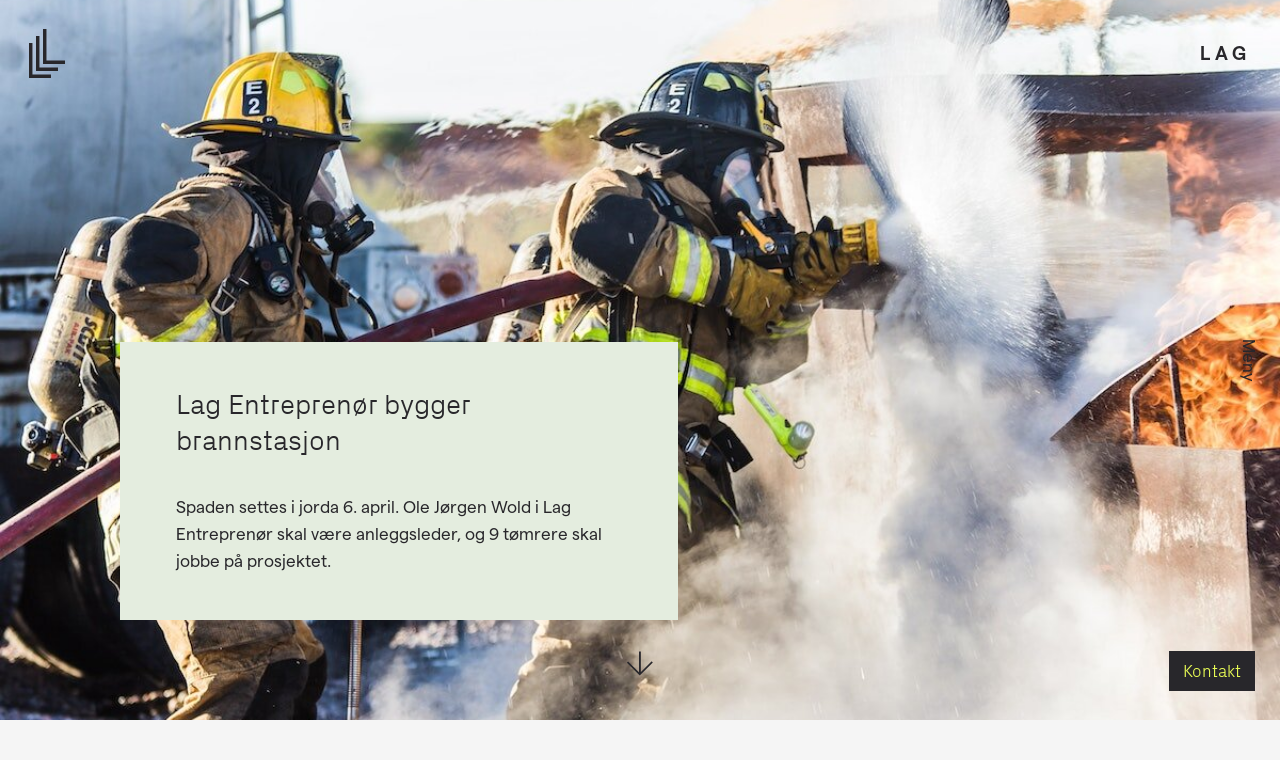

--- FILE ---
content_type: text/html; charset=UTF-8
request_url: https://lagentreprenor.no/lag-entreprenor-bygger-brannstasjon/
body_size: 184761
content:
<!DOCTYPE html>
<html lang="nb-NO">
    <head>
        <meta charset="UTF-8">
        <meta name="viewport" content="width=device-width, initial-scale=1">
        <link rel="profile" href="http://gmpg.org/xfn/11">

                <script async src="https://www.googletagmanager.com/gtag/js?id=UA-217482359-1"></script>
        <script>
            window.dataLayer = window.dataLayer || [];
            function gtag(){dataLayer.push(arguments);}
            gtag('js', new Date());
            gtag('config', 'UA-217482359-1');
        </script>
        

                <script>
            (function(w,d,s,l,i){w[l]=w[l]||[];w[l].push({'gtm.start': new Date().getTime(),event:'gtm.js'});var f=d.getElementsByTagName(s)[0],j=d.createElement(s),dl=l!='dataLayer'?'&l='+l:'';j.async=true;j.src='https://www.googletagmanager.com/gtm.js?id='+i+dl;f.parentNode.insertBefore(j,f);})(window,document,'script','dataLayer','GTM-MQCDMRH5');
        </script>
                
         

        <meta name='robots' content='index, follow, max-image-preview:large, max-snippet:-1, max-video-preview:-1' />

	<!-- This site is optimized with the Yoast SEO plugin v26.7 - https://yoast.com/wordpress/plugins/seo/ -->
	<title>Lag Entreprenør bygger brannstasjon - Lag Entreprenør</title>
	<meta name="description" content="Nå blir det ny brannstasjon i Skaun kommune - og Lag Entreprenør har fått totalentreprisen på oppdraget." />
	<link rel="canonical" href="https://lagentreprenor.no/lag-entreprenor-bygger-brannstasjon/" />
	<meta property="og:locale" content="nb_NO" />
	<meta property="og:type" content="article" />
	<meta property="og:title" content="Lag Entreprenør bygger brannstasjon - Lag Entreprenør" />
	<meta property="og:description" content="Nå blir det ny brannstasjon i Skaun kommune - og Lag Entreprenør har fått totalentreprisen på oppdraget." />
	<meta property="og:url" content="https://lagentreprenor.no/lag-entreprenor-bygger-brannstasjon/" />
	<meta property="og:site_name" content="Lag Entreprenør" />
	<meta property="article:published_time" content="2021-08-18T13:59:00+00:00" />
	<meta property="article:modified_time" content="2022-01-12T09:25:36+00:00" />
	<meta property="og:image" content="https://lagentreprenor.no/wp-content/uploads/brannmenn.jpg" />
	<meta property="og:image:width" content="1200" />
	<meta property="og:image:height" content="800" />
	<meta property="og:image:type" content="image/jpeg" />
	<meta name="author" content="kodeks" />
	<meta name="twitter:card" content="summary_large_image" />
	<meta name="twitter:label1" content="Skrevet av" />
	<meta name="twitter:data1" content="kodeks" />
	<script type="application/ld+json" class="yoast-schema-graph">{"@context":"https://schema.org","@graph":[{"@type":"Article","@id":"https://lagentreprenor.no/lag-entreprenor-bygger-brannstasjon/#article","isPartOf":{"@id":"https://lagentreprenor.no/lag-entreprenor-bygger-brannstasjon/"},"author":{"name":"kodeks","@id":"https://lagentreprenor.no/#/schema/person/5e52e0b02dc3f50ea12bb9a174cfca4b"},"headline":"Lag Entreprenør bygger brannstasjon","datePublished":"2021-08-18T13:59:00+00:00","dateModified":"2022-01-12T09:25:36+00:00","mainEntityOfPage":{"@id":"https://lagentreprenor.no/lag-entreprenor-bygger-brannstasjon/"},"wordCount":5,"publisher":{"@id":"https://lagentreprenor.no/#organization"},"image":{"@id":"https://lagentreprenor.no/lag-entreprenor-bygger-brannstasjon/#primaryimage"},"thumbnailUrl":"https://lagentreprenor.no/wp-content/uploads/brannmenn.jpg","articleSection":["Kundehistorier"],"inLanguage":"nb-NO"},{"@type":"WebPage","@id":"https://lagentreprenor.no/lag-entreprenor-bygger-brannstasjon/","url":"https://lagentreprenor.no/lag-entreprenor-bygger-brannstasjon/","name":"Lag Entreprenør bygger brannstasjon - Lag Entreprenør","isPartOf":{"@id":"https://lagentreprenor.no/#website"},"primaryImageOfPage":{"@id":"https://lagentreprenor.no/lag-entreprenor-bygger-brannstasjon/#primaryimage"},"image":{"@id":"https://lagentreprenor.no/lag-entreprenor-bygger-brannstasjon/#primaryimage"},"thumbnailUrl":"https://lagentreprenor.no/wp-content/uploads/brannmenn.jpg","datePublished":"2021-08-18T13:59:00+00:00","dateModified":"2022-01-12T09:25:36+00:00","description":"Nå blir det ny brannstasjon i Skaun kommune - og Lag Entreprenør har fått totalentreprisen på oppdraget.","breadcrumb":{"@id":"https://lagentreprenor.no/lag-entreprenor-bygger-brannstasjon/#breadcrumb"},"inLanguage":"nb-NO","potentialAction":[{"@type":"ReadAction","target":["https://lagentreprenor.no/lag-entreprenor-bygger-brannstasjon/"]}]},{"@type":"ImageObject","inLanguage":"nb-NO","@id":"https://lagentreprenor.no/lag-entreprenor-bygger-brannstasjon/#primaryimage","url":"https://lagentreprenor.no/wp-content/uploads/brannmenn.jpg","contentUrl":"https://lagentreprenor.no/wp-content/uploads/brannmenn.jpg","width":1200,"height":800},{"@type":"BreadcrumbList","@id":"https://lagentreprenor.no/lag-entreprenor-bygger-brannstasjon/#breadcrumb","itemListElement":[{"@type":"ListItem","position":1,"name":"Hjem","item":"https://lagentreprenor.no/"},{"@type":"ListItem","position":2,"name":"Artikler","item":"https://lagentreprenor.no/artikler/"},{"@type":"ListItem","position":3,"name":"Lag Entreprenør bygger brannstasjon"}]},{"@type":"WebSite","@id":"https://lagentreprenor.no/#website","url":"https://lagentreprenor.no/","name":"Lag Entreprenør","description":"","publisher":{"@id":"https://lagentreprenor.no/#organization"},"potentialAction":[{"@type":"SearchAction","target":{"@type":"EntryPoint","urlTemplate":"https://lagentreprenor.no/?s={search_term_string}"},"query-input":{"@type":"PropertyValueSpecification","valueRequired":true,"valueName":"search_term_string"}}],"inLanguage":"nb-NO"},{"@type":"Organization","@id":"https://lagentreprenor.no/#organization","name":"Lag Entreprenør","url":"https://lagentreprenor.no/","logo":{"@type":"ImageObject","inLanguage":"nb-NO","@id":"https://lagentreprenor.no/#/schema/logo/image/","url":"https://lagentreprenor.no/wp-content/uploads/Logo-static.svg","contentUrl":"https://lagentreprenor.no/wp-content/uploads/Logo-static.svg","caption":"Lag Entreprenør"},"image":{"@id":"https://lagentreprenor.no/#/schema/logo/image/"}},{"@type":"Person","@id":"https://lagentreprenor.no/#/schema/person/5e52e0b02dc3f50ea12bb9a174cfca4b","name":"kodeks","image":{"@type":"ImageObject","inLanguage":"nb-NO","@id":"https://lagentreprenor.no/#/schema/person/image/","url":"https://secure.gravatar.com/avatar/8e591a3d3a37718400b90f863f0051bfd37f21f841fe4e68cebdf986072f0d59?s=96&d=mm&r=g","contentUrl":"https://secure.gravatar.com/avatar/8e591a3d3a37718400b90f863f0051bfd37f21f841fe4e68cebdf986072f0d59?s=96&d=mm&r=g","caption":"kodeks"}}]}</script>
	<!-- / Yoast SEO plugin. -->


<link rel="alternate" type="application/rss+xml" title="Lag Entreprenør &raquo; strøm" href="https://lagentreprenor.no/feed/" />
<link rel="alternate" type="application/rss+xml" title="Lag Entreprenør &raquo; kommentarstrøm" href="https://lagentreprenor.no/comments/feed/" />
<link rel="alternate" title="oEmbed (JSON)" type="application/json+oembed" href="https://lagentreprenor.no/wp-json/oembed/1.0/embed?url=https%3A%2F%2Flagentreprenor.no%2Flag-entreprenor-bygger-brannstasjon%2F" />
<link rel="alternate" title="oEmbed (XML)" type="text/xml+oembed" href="https://lagentreprenor.no/wp-json/oembed/1.0/embed?url=https%3A%2F%2Flagentreprenor.no%2Flag-entreprenor-bygger-brannstasjon%2F&#038;format=xml" />
<style id='wp-img-auto-sizes-contain-inline-css' type='text/css'>
img:is([sizes=auto i],[sizes^="auto," i]){contain-intrinsic-size:3000px 1500px}
/*# sourceURL=wp-img-auto-sizes-contain-inline-css */
</style>
<style id='wp-block-library-inline-css' type='text/css'>
:root{--wp-block-synced-color:#7a00df;--wp-block-synced-color--rgb:122,0,223;--wp-bound-block-color:var(--wp-block-synced-color);--wp-editor-canvas-background:#ddd;--wp-admin-theme-color:#007cba;--wp-admin-theme-color--rgb:0,124,186;--wp-admin-theme-color-darker-10:#006ba1;--wp-admin-theme-color-darker-10--rgb:0,107,160.5;--wp-admin-theme-color-darker-20:#005a87;--wp-admin-theme-color-darker-20--rgb:0,90,135;--wp-admin-border-width-focus:2px}@media (min-resolution:192dpi){:root{--wp-admin-border-width-focus:1.5px}}.wp-element-button{cursor:pointer}:root .has-very-light-gray-background-color{background-color:#eee}:root .has-very-dark-gray-background-color{background-color:#313131}:root .has-very-light-gray-color{color:#eee}:root .has-very-dark-gray-color{color:#313131}:root .has-vivid-green-cyan-to-vivid-cyan-blue-gradient-background{background:linear-gradient(135deg,#00d084,#0693e3)}:root .has-purple-crush-gradient-background{background:linear-gradient(135deg,#34e2e4,#4721fb 50%,#ab1dfe)}:root .has-hazy-dawn-gradient-background{background:linear-gradient(135deg,#faaca8,#dad0ec)}:root .has-subdued-olive-gradient-background{background:linear-gradient(135deg,#fafae1,#67a671)}:root .has-atomic-cream-gradient-background{background:linear-gradient(135deg,#fdd79a,#004a59)}:root .has-nightshade-gradient-background{background:linear-gradient(135deg,#330968,#31cdcf)}:root .has-midnight-gradient-background{background:linear-gradient(135deg,#020381,#2874fc)}:root{--wp--preset--font-size--normal:16px;--wp--preset--font-size--huge:42px}.has-regular-font-size{font-size:1em}.has-larger-font-size{font-size:2.625em}.has-normal-font-size{font-size:var(--wp--preset--font-size--normal)}.has-huge-font-size{font-size:var(--wp--preset--font-size--huge)}.has-text-align-center{text-align:center}.has-text-align-left{text-align:left}.has-text-align-right{text-align:right}.has-fit-text{white-space:nowrap!important}#end-resizable-editor-section{display:none}.aligncenter{clear:both}.items-justified-left{justify-content:flex-start}.items-justified-center{justify-content:center}.items-justified-right{justify-content:flex-end}.items-justified-space-between{justify-content:space-between}.screen-reader-text{border:0;clip-path:inset(50%);height:1px;margin:-1px;overflow:hidden;padding:0;position:absolute;width:1px;word-wrap:normal!important}.screen-reader-text:focus{background-color:#ddd;clip-path:none;color:#444;display:block;font-size:1em;height:auto;left:5px;line-height:normal;padding:15px 23px 14px;text-decoration:none;top:5px;width:auto;z-index:100000}html :where(.has-border-color){border-style:solid}html :where([style*=border-top-color]){border-top-style:solid}html :where([style*=border-right-color]){border-right-style:solid}html :where([style*=border-bottom-color]){border-bottom-style:solid}html :where([style*=border-left-color]){border-left-style:solid}html :where([style*=border-width]){border-style:solid}html :where([style*=border-top-width]){border-top-style:solid}html :where([style*=border-right-width]){border-right-style:solid}html :where([style*=border-bottom-width]){border-bottom-style:solid}html :where([style*=border-left-width]){border-left-style:solid}html :where(img[class*=wp-image-]){height:auto;max-width:100%}:where(figure){margin:0 0 1em}html :where(.is-position-sticky){--wp-admin--admin-bar--position-offset:var(--wp-admin--admin-bar--height,0px)}@media screen and (max-width:600px){html :where(.is-position-sticky){--wp-admin--admin-bar--position-offset:0px}}

/*# sourceURL=wp-block-library-inline-css */
</style><style id='global-styles-inline-css' type='text/css'>
:root{--wp--preset--aspect-ratio--square: 1;--wp--preset--aspect-ratio--4-3: 4/3;--wp--preset--aspect-ratio--3-4: 3/4;--wp--preset--aspect-ratio--3-2: 3/2;--wp--preset--aspect-ratio--2-3: 2/3;--wp--preset--aspect-ratio--16-9: 16/9;--wp--preset--aspect-ratio--9-16: 9/16;--wp--preset--color--black: #000000;--wp--preset--color--cyan-bluish-gray: #abb8c3;--wp--preset--color--white: #ffffff;--wp--preset--color--pale-pink: #f78da7;--wp--preset--color--vivid-red: #cf2e2e;--wp--preset--color--luminous-vivid-orange: #ff6900;--wp--preset--color--luminous-vivid-amber: #fcb900;--wp--preset--color--light-green-cyan: #7bdcb5;--wp--preset--color--vivid-green-cyan: #00d084;--wp--preset--color--pale-cyan-blue: #8ed1fc;--wp--preset--color--vivid-cyan-blue: #0693e3;--wp--preset--color--vivid-purple: #9b51e0;--wp--preset--gradient--vivid-cyan-blue-to-vivid-purple: linear-gradient(135deg,rgb(6,147,227) 0%,rgb(155,81,224) 100%);--wp--preset--gradient--light-green-cyan-to-vivid-green-cyan: linear-gradient(135deg,rgb(122,220,180) 0%,rgb(0,208,130) 100%);--wp--preset--gradient--luminous-vivid-amber-to-luminous-vivid-orange: linear-gradient(135deg,rgb(252,185,0) 0%,rgb(255,105,0) 100%);--wp--preset--gradient--luminous-vivid-orange-to-vivid-red: linear-gradient(135deg,rgb(255,105,0) 0%,rgb(207,46,46) 100%);--wp--preset--gradient--very-light-gray-to-cyan-bluish-gray: linear-gradient(135deg,rgb(238,238,238) 0%,rgb(169,184,195) 100%);--wp--preset--gradient--cool-to-warm-spectrum: linear-gradient(135deg,rgb(74,234,220) 0%,rgb(151,120,209) 20%,rgb(207,42,186) 40%,rgb(238,44,130) 60%,rgb(251,105,98) 80%,rgb(254,248,76) 100%);--wp--preset--gradient--blush-light-purple: linear-gradient(135deg,rgb(255,206,236) 0%,rgb(152,150,240) 100%);--wp--preset--gradient--blush-bordeaux: linear-gradient(135deg,rgb(254,205,165) 0%,rgb(254,45,45) 50%,rgb(107,0,62) 100%);--wp--preset--gradient--luminous-dusk: linear-gradient(135deg,rgb(255,203,112) 0%,rgb(199,81,192) 50%,rgb(65,88,208) 100%);--wp--preset--gradient--pale-ocean: linear-gradient(135deg,rgb(255,245,203) 0%,rgb(182,227,212) 50%,rgb(51,167,181) 100%);--wp--preset--gradient--electric-grass: linear-gradient(135deg,rgb(202,248,128) 0%,rgb(113,206,126) 100%);--wp--preset--gradient--midnight: linear-gradient(135deg,rgb(2,3,129) 0%,rgb(40,116,252) 100%);--wp--preset--font-size--small: 13px;--wp--preset--font-size--medium: 20px;--wp--preset--font-size--large: 36px;--wp--preset--font-size--x-large: 42px;--wp--preset--spacing--20: 0.44rem;--wp--preset--spacing--30: 0.67rem;--wp--preset--spacing--40: 1rem;--wp--preset--spacing--50: 1.5rem;--wp--preset--spacing--60: 2.25rem;--wp--preset--spacing--70: 3.38rem;--wp--preset--spacing--80: 5.06rem;--wp--preset--shadow--natural: 6px 6px 9px rgba(0, 0, 0, 0.2);--wp--preset--shadow--deep: 12px 12px 50px rgba(0, 0, 0, 0.4);--wp--preset--shadow--sharp: 6px 6px 0px rgba(0, 0, 0, 0.2);--wp--preset--shadow--outlined: 6px 6px 0px -3px rgb(255, 255, 255), 6px 6px rgb(0, 0, 0);--wp--preset--shadow--crisp: 6px 6px 0px rgb(0, 0, 0);}:where(.is-layout-flex){gap: 0.5em;}:where(.is-layout-grid){gap: 0.5em;}body .is-layout-flex{display: flex;}.is-layout-flex{flex-wrap: wrap;align-items: center;}.is-layout-flex > :is(*, div){margin: 0;}body .is-layout-grid{display: grid;}.is-layout-grid > :is(*, div){margin: 0;}:where(.wp-block-columns.is-layout-flex){gap: 2em;}:where(.wp-block-columns.is-layout-grid){gap: 2em;}:where(.wp-block-post-template.is-layout-flex){gap: 1.25em;}:where(.wp-block-post-template.is-layout-grid){gap: 1.25em;}.has-black-color{color: var(--wp--preset--color--black) !important;}.has-cyan-bluish-gray-color{color: var(--wp--preset--color--cyan-bluish-gray) !important;}.has-white-color{color: var(--wp--preset--color--white) !important;}.has-pale-pink-color{color: var(--wp--preset--color--pale-pink) !important;}.has-vivid-red-color{color: var(--wp--preset--color--vivid-red) !important;}.has-luminous-vivid-orange-color{color: var(--wp--preset--color--luminous-vivid-orange) !important;}.has-luminous-vivid-amber-color{color: var(--wp--preset--color--luminous-vivid-amber) !important;}.has-light-green-cyan-color{color: var(--wp--preset--color--light-green-cyan) !important;}.has-vivid-green-cyan-color{color: var(--wp--preset--color--vivid-green-cyan) !important;}.has-pale-cyan-blue-color{color: var(--wp--preset--color--pale-cyan-blue) !important;}.has-vivid-cyan-blue-color{color: var(--wp--preset--color--vivid-cyan-blue) !important;}.has-vivid-purple-color{color: var(--wp--preset--color--vivid-purple) !important;}.has-black-background-color{background-color: var(--wp--preset--color--black) !important;}.has-cyan-bluish-gray-background-color{background-color: var(--wp--preset--color--cyan-bluish-gray) !important;}.has-white-background-color{background-color: var(--wp--preset--color--white) !important;}.has-pale-pink-background-color{background-color: var(--wp--preset--color--pale-pink) !important;}.has-vivid-red-background-color{background-color: var(--wp--preset--color--vivid-red) !important;}.has-luminous-vivid-orange-background-color{background-color: var(--wp--preset--color--luminous-vivid-orange) !important;}.has-luminous-vivid-amber-background-color{background-color: var(--wp--preset--color--luminous-vivid-amber) !important;}.has-light-green-cyan-background-color{background-color: var(--wp--preset--color--light-green-cyan) !important;}.has-vivid-green-cyan-background-color{background-color: var(--wp--preset--color--vivid-green-cyan) !important;}.has-pale-cyan-blue-background-color{background-color: var(--wp--preset--color--pale-cyan-blue) !important;}.has-vivid-cyan-blue-background-color{background-color: var(--wp--preset--color--vivid-cyan-blue) !important;}.has-vivid-purple-background-color{background-color: var(--wp--preset--color--vivid-purple) !important;}.has-black-border-color{border-color: var(--wp--preset--color--black) !important;}.has-cyan-bluish-gray-border-color{border-color: var(--wp--preset--color--cyan-bluish-gray) !important;}.has-white-border-color{border-color: var(--wp--preset--color--white) !important;}.has-pale-pink-border-color{border-color: var(--wp--preset--color--pale-pink) !important;}.has-vivid-red-border-color{border-color: var(--wp--preset--color--vivid-red) !important;}.has-luminous-vivid-orange-border-color{border-color: var(--wp--preset--color--luminous-vivid-orange) !important;}.has-luminous-vivid-amber-border-color{border-color: var(--wp--preset--color--luminous-vivid-amber) !important;}.has-light-green-cyan-border-color{border-color: var(--wp--preset--color--light-green-cyan) !important;}.has-vivid-green-cyan-border-color{border-color: var(--wp--preset--color--vivid-green-cyan) !important;}.has-pale-cyan-blue-border-color{border-color: var(--wp--preset--color--pale-cyan-blue) !important;}.has-vivid-cyan-blue-border-color{border-color: var(--wp--preset--color--vivid-cyan-blue) !important;}.has-vivid-purple-border-color{border-color: var(--wp--preset--color--vivid-purple) !important;}.has-vivid-cyan-blue-to-vivid-purple-gradient-background{background: var(--wp--preset--gradient--vivid-cyan-blue-to-vivid-purple) !important;}.has-light-green-cyan-to-vivid-green-cyan-gradient-background{background: var(--wp--preset--gradient--light-green-cyan-to-vivid-green-cyan) !important;}.has-luminous-vivid-amber-to-luminous-vivid-orange-gradient-background{background: var(--wp--preset--gradient--luminous-vivid-amber-to-luminous-vivid-orange) !important;}.has-luminous-vivid-orange-to-vivid-red-gradient-background{background: var(--wp--preset--gradient--luminous-vivid-orange-to-vivid-red) !important;}.has-very-light-gray-to-cyan-bluish-gray-gradient-background{background: var(--wp--preset--gradient--very-light-gray-to-cyan-bluish-gray) !important;}.has-cool-to-warm-spectrum-gradient-background{background: var(--wp--preset--gradient--cool-to-warm-spectrum) !important;}.has-blush-light-purple-gradient-background{background: var(--wp--preset--gradient--blush-light-purple) !important;}.has-blush-bordeaux-gradient-background{background: var(--wp--preset--gradient--blush-bordeaux) !important;}.has-luminous-dusk-gradient-background{background: var(--wp--preset--gradient--luminous-dusk) !important;}.has-pale-ocean-gradient-background{background: var(--wp--preset--gradient--pale-ocean) !important;}.has-electric-grass-gradient-background{background: var(--wp--preset--gradient--electric-grass) !important;}.has-midnight-gradient-background{background: var(--wp--preset--gradient--midnight) !important;}.has-small-font-size{font-size: var(--wp--preset--font-size--small) !important;}.has-medium-font-size{font-size: var(--wp--preset--font-size--medium) !important;}.has-large-font-size{font-size: var(--wp--preset--font-size--large) !important;}.has-x-large-font-size{font-size: var(--wp--preset--font-size--x-large) !important;}
/*# sourceURL=global-styles-inline-css */
</style>

<style id='classic-theme-styles-inline-css' type='text/css'>
/*! This file is auto-generated */
.wp-block-button__link{color:#fff;background-color:#32373c;border-radius:9999px;box-shadow:none;text-decoration:none;padding:calc(.667em + 2px) calc(1.333em + 2px);font-size:1.125em}.wp-block-file__button{background:#32373c;color:#fff;text-decoration:none}
/*# sourceURL=/wp-includes/css/classic-themes.min.css */
</style>
<link rel="https://api.w.org/" href="https://lagentreprenor.no/wp-json/" /><link rel="alternate" title="JSON" type="application/json" href="https://lagentreprenor.no/wp-json/wp/v2/posts/740" /><link rel="EditURI" type="application/rsd+xml" title="RSD" href="https://lagentreprenor.no/xmlrpc.php?rsd" />
<link rel='shortlink' href='https://lagentreprenor.no/?p=740' />
<style>
    html {
      touch-action: manipulation;
    }
  </style><script type="text/javascript">
           var ajaxurl = "https://lagentreprenor.no/wp-admin/admin-ajax.php";
         </script><link rel="icon" href="https://lagentreprenor.no/wp-content/uploads/cropped-favicon-32x32.png" sizes="32x32" />
<link rel="icon" href="https://lagentreprenor.no/wp-content/uploads/cropped-favicon-192x192.png" sizes="192x192" />
<link rel="apple-touch-icon" href="https://lagentreprenor.no/wp-content/uploads/cropped-favicon-180x180.png" />
<meta name="msapplication-TileImage" content="https://lagentreprenor.no/wp-content/uploads/cropped-favicon-270x270.png" />

                <style>
            /*! normalize-scss | MIT/GPLv2 License | bit.ly/normalize-scss */html{font-family:sans-serif;line-height:1.15;-ms-text-size-adjust:100%;-webkit-text-size-adjust:100%}body{margin:0}article,aside,footer,header,nav,section{display:block}h1{font-size:2em;margin:0.67em 0}figcaption,figure{display:block}figure{margin:1em 40px}hr{box-sizing:content-box;height:0;overflow:visible}main{display:block}pre{font-family:monospace, monospace;font-size:1em}a{background-color:transparent;-webkit-text-decoration-skip:objects}a:active,a:hover{outline-width:0}abbr[title]{border-bottom:none;text-decoration:underline;text-decoration:underline dotted}b,strong{font-weight:inherit}b,strong{font-weight:bolder}code,kbd,samp{font-family:monospace, monospace;font-size:1em}dfn{font-style:italic}mark{background-color:#ff0;color:#000}small{font-size:80%}sub,sup{font-size:75%;line-height:0;position:relative;vertical-align:baseline}sub{bottom:-0.25em}sup{top:-0.5em}audio,video{display:inline-block}audio:not([controls]){display:none;height:0}img{border-style:none}svg:not(:root){overflow:hidden}button,input,optgroup,select,textarea{font-family:sans-serif;font-size:100%;line-height:1.15;margin:0}button{overflow:visible}button,select{text-transform:none}button,html [type="button"],[type="reset"],[type="submit"]{-webkit-appearance:button}button::-moz-focus-inner,[type="button"]::-moz-focus-inner,[type="reset"]::-moz-focus-inner,[type="submit"]::-moz-focus-inner{border-style:none;padding:0}button:-moz-focusring,[type="button"]:-moz-focusring,[type="reset"]:-moz-focusring,[type="submit"]:-moz-focusring{outline:1px dotted ButtonText}input{overflow:visible}[type="checkbox"],[type="radio"]{box-sizing:border-box;padding:0}[type="number"]::-webkit-inner-spin-button,[type="number"]::-webkit-outer-spin-button{height:auto}[type="search"]{-webkit-appearance:textfield;outline-offset:-2px}[type="search"]::-webkit-search-cancel-button,[type="search"]::-webkit-search-decoration{-webkit-appearance:none}::-webkit-file-upload-button{-webkit-appearance:button;font:inherit}fieldset{border:1px solid #c0c0c0;margin:0 2px;padding:0.35em 0.625em 0.75em}legend{box-sizing:border-box;display:table;max-width:100%;padding:0;color:inherit;white-space:normal}progress{display:inline-block;vertical-align:baseline}textarea{overflow:auto}details{display:block}summary{display:list-item}menu{display:block}canvas{display:inline-block}template{display:none}[hidden]{display:none}.foundation-mq{font-family:"small=0em&medium=43.8125em&large=64em&xlarge=80.0625em&xxlarge=105.0625em"}html{box-sizing:border-box;font-size:100%}*,*::before,*::after{box-sizing:inherit}body{margin:0;padding:0;background:#fefefe;font-family:"SF Display Regular",Helvetica,Arial,sans-serif;font-weight:normal;line-height:1.4;color:#414042;-webkit-font-smoothing:antialiased;-moz-osx-font-smoothing:grayscale}img{display:inline-block;vertical-align:middle;max-width:100%;height:auto;-ms-interpolation-mode:bicubic}textarea{height:auto;min-height:50px;border-radius:0}select{box-sizing:border-box;width:100%;border-radius:0}.map_canvas img,.map_canvas embed,.map_canvas object,.mqa-display img,.mqa-display embed,.mqa-display object{max-width:none !important}button{padding:0;appearance:none;border:0;border-radius:0;background:transparent;line-height:1;cursor:auto}[data-whatinput='mouse'] button{outline:0}pre{overflow:auto}button,input,optgroup,select,textarea{font-family:inherit}.is-visible{display:block !important}.is-hidden{display:none !important}.grid-container{padding-right:.5rem;padding-left:.5rem;max-width:120rem;margin:0 auto}@media print,screen and (min-width: 43.8125em){.grid-container{padding-right:.5rem;padding-left:.5rem}}@media print,screen and (min-width: 64em){.grid-container{padding-right:.5rem;padding-left:.5rem}}@media screen and (min-width: 80.0625em){.grid-container{padding-right:.5rem;padding-left:.5rem}}@media screen and (min-width: 105.0625em){.grid-container{padding-right:.75rem;padding-left:.75rem}}.grid-container.fluid{padding-right:.5rem;padding-left:.5rem;max-width:100%;margin:0 auto}@media print,screen and (min-width: 43.8125em){.grid-container.fluid{padding-right:.5rem;padding-left:.5rem}}@media print,screen and (min-width: 64em){.grid-container.fluid{padding-right:.5rem;padding-left:.5rem}}@media screen and (min-width: 80.0625em){.grid-container.fluid{padding-right:.5rem;padding-left:.5rem}}@media screen and (min-width: 105.0625em){.grid-container.fluid{padding-right:.75rem;padding-left:.75rem}}.grid-container.full{padding-right:0;padding-left:0;max-width:100%;margin:0 auto}.grid-x{display:flex;flex-flow:row wrap}.cell{flex:0 0 auto;min-height:0px;min-width:0px;width:100%}.cell.auto{flex:1 1 0px}.cell.shrink{flex:0 0 auto}.grid-x>.auto{width:auto}.grid-x>.shrink{width:auto}.grid-x>.small-shrink,.grid-x>.small-full,.grid-x>.small-1,.grid-x>.small-2,.grid-x>.small-3,.grid-x>.small-4,.grid-x>.small-5,.grid-x>.small-6,.grid-x>.small-7,.grid-x>.small-8,.grid-x>.small-9,.grid-x>.small-10,.grid-x>.small-11,.grid-x>.small-12{flex-basis:auto}@media print,screen and (min-width: 43.8125em){.grid-x>.medium-shrink,.grid-x>.medium-full,.grid-x>.medium-1,.grid-x>.medium-2,.grid-x>.medium-3,.grid-x>.medium-4,.grid-x>.medium-5,.grid-x>.medium-6,.grid-x>.medium-7,.grid-x>.medium-8,.grid-x>.medium-9,.grid-x>.medium-10,.grid-x>.medium-11,.grid-x>.medium-12{flex-basis:auto}}@media print,screen and (min-width: 64em){.grid-x>.large-shrink,.grid-x>.large-full,.grid-x>.large-1,.grid-x>.large-2,.grid-x>.large-3,.grid-x>.large-4,.grid-x>.large-5,.grid-x>.large-6,.grid-x>.large-7,.grid-x>.large-8,.grid-x>.large-9,.grid-x>.large-10,.grid-x>.large-11,.grid-x>.large-12{flex-basis:auto}}@media screen and (min-width: 80.0625em){.grid-x>.xlarge-shrink,.grid-x>.xlarge-full,.grid-x>.xlarge-1,.grid-x>.xlarge-2,.grid-x>.xlarge-3,.grid-x>.xlarge-4,.grid-x>.xlarge-5,.grid-x>.xlarge-6,.grid-x>.xlarge-7,.grid-x>.xlarge-8,.grid-x>.xlarge-9,.grid-x>.xlarge-10,.grid-x>.xlarge-11,.grid-x>.xlarge-12{flex-basis:auto}}@media screen and (min-width: 105.0625em){.grid-x>.xxlarge-shrink,.grid-x>.xxlarge-full,.grid-x>.xxlarge-1,.grid-x>.xxlarge-2,.grid-x>.xxlarge-3,.grid-x>.xxlarge-4,.grid-x>.xxlarge-5,.grid-x>.xxlarge-6,.grid-x>.xxlarge-7,.grid-x>.xxlarge-8,.grid-x>.xxlarge-9,.grid-x>.xxlarge-10,.grid-x>.xxlarge-11,.grid-x>.xxlarge-12{flex-basis:auto}}.grid-x>.small-1{width:8.3333333333%}.grid-x>.small-2{width:16.6666666667%}.grid-x>.small-3{width:25%}.grid-x>.small-4{width:33.3333333333%}.grid-x>.small-5{width:41.6666666667%}.grid-x>.small-6{width:50%}.grid-x>.small-7{width:58.3333333333%}.grid-x>.small-8{width:66.6666666667%}.grid-x>.small-9{width:75%}.grid-x>.small-10{width:83.3333333333%}.grid-x>.small-11{width:91.6666666667%}.grid-x>.small-12{width:100%}@media print,screen and (min-width: 43.8125em){.grid-x>.medium-auto{flex:1 1 0px;width:auto}.grid-x>.medium-shrink{flex:0 0 auto;width:auto}.grid-x>.medium-1{width:8.3333333333%}.grid-x>.medium-2{width:16.6666666667%}.grid-x>.medium-3{width:25%}.grid-x>.medium-4{width:33.3333333333%}.grid-x>.medium-5{width:41.6666666667%}.grid-x>.medium-6{width:50%}.grid-x>.medium-7{width:58.3333333333%}.grid-x>.medium-8{width:66.6666666667%}.grid-x>.medium-9{width:75%}.grid-x>.medium-10{width:83.3333333333%}.grid-x>.medium-11{width:91.6666666667%}.grid-x>.medium-12{width:100%}}@media print,screen and (min-width: 64em){.grid-x>.large-auto{flex:1 1 0px;width:auto}.grid-x>.large-shrink{flex:0 0 auto;width:auto}.grid-x>.large-1{width:8.3333333333%}.grid-x>.large-2{width:16.6666666667%}.grid-x>.large-3{width:25%}.grid-x>.large-4{width:33.3333333333%}.grid-x>.large-5{width:41.6666666667%}.grid-x>.large-6{width:50%}.grid-x>.large-7{width:58.3333333333%}.grid-x>.large-8{width:66.6666666667%}.grid-x>.large-9{width:75%}.grid-x>.large-10{width:83.3333333333%}.grid-x>.large-11{width:91.6666666667%}.grid-x>.large-12{width:100%}}@media screen and (min-width: 80.0625em){.grid-x>.xlarge-auto{flex:1 1 0px;width:auto}.grid-x>.xlarge-shrink{flex:0 0 auto;width:auto}.grid-x>.xlarge-1{width:8.3333333333%}.grid-x>.xlarge-2{width:16.6666666667%}.grid-x>.xlarge-3{width:25%}.grid-x>.xlarge-4{width:33.3333333333%}.grid-x>.xlarge-5{width:41.6666666667%}.grid-x>.xlarge-6{width:50%}.grid-x>.xlarge-7{width:58.3333333333%}.grid-x>.xlarge-8{width:66.6666666667%}.grid-x>.xlarge-9{width:75%}.grid-x>.xlarge-10{width:83.3333333333%}.grid-x>.xlarge-11{width:91.6666666667%}.grid-x>.xlarge-12{width:100%}}@media screen and (min-width: 105.0625em){.grid-x>.xxlarge-auto{flex:1 1 0px;width:auto}.grid-x>.xxlarge-shrink{flex:0 0 auto;width:auto}.grid-x>.xxlarge-1{width:8.3333333333%}.grid-x>.xxlarge-2{width:16.6666666667%}.grid-x>.xxlarge-3{width:25%}.grid-x>.xxlarge-4{width:33.3333333333%}.grid-x>.xxlarge-5{width:41.6666666667%}.grid-x>.xxlarge-6{width:50%}.grid-x>.xxlarge-7{width:58.3333333333%}.grid-x>.xxlarge-8{width:66.6666666667%}.grid-x>.xxlarge-9{width:75%}.grid-x>.xxlarge-10{width:83.3333333333%}.grid-x>.xxlarge-11{width:91.6666666667%}.grid-x>.xxlarge-12{width:100%}}.grid-margin-x:not(.grid-x)>.cell{width:auto}.grid-margin-y:not(.grid-y)>.cell{height:auto}.grid-margin-x{margin-left:-.5rem;margin-right:-.5rem}@media print,screen and (min-width: 43.8125em){.grid-margin-x{margin-left:-.5rem;margin-right:-.5rem}}@media print,screen and (min-width: 64em){.grid-margin-x{margin-left:-.5rem;margin-right:-.5rem}}@media screen and (min-width: 80.0625em){.grid-margin-x{margin-left:-.5rem;margin-right:-.5rem}}@media screen and (min-width: 105.0625em){.grid-margin-x{margin-left:-.75rem;margin-right:-.75rem}}.grid-margin-x>.cell{width:calc(100% - 1rem);margin-left:.5rem;margin-right:.5rem}@media print,screen and (min-width: 43.8125em){.grid-margin-x>.cell{width:calc(100% - 1rem);margin-left:.5rem;margin-right:.5rem}}@media print,screen and (min-width: 64em){.grid-margin-x>.cell{width:calc(100% - 1rem);margin-left:.5rem;margin-right:.5rem}}@media screen and (min-width: 80.0625em){.grid-margin-x>.cell{width:calc(100% - 1rem);margin-left:.5rem;margin-right:.5rem}}@media screen and (min-width: 105.0625em){.grid-margin-x>.cell{width:calc(100% - 1.5rem);margin-left:.75rem;margin-right:.75rem}}.grid-margin-x>.auto{width:auto}.grid-margin-x>.shrink{width:auto}.grid-margin-x>.small-1{width:calc(8.3333333333% - 1rem)}.grid-margin-x>.small-2{width:calc(16.6666666667% - 1rem)}.grid-margin-x>.small-3{width:calc(25% - 1rem)}.grid-margin-x>.small-4{width:calc(33.3333333333% - 1rem)}.grid-margin-x>.small-5{width:calc(41.6666666667% - 1rem)}.grid-margin-x>.small-6{width:calc(50% - 1rem)}.grid-margin-x>.small-7{width:calc(58.3333333333% - 1rem)}.grid-margin-x>.small-8{width:calc(66.6666666667% - 1rem)}.grid-margin-x>.small-9{width:calc(75% - 1rem)}.grid-margin-x>.small-10{width:calc(83.3333333333% - 1rem)}.grid-margin-x>.small-11{width:calc(91.6666666667% - 1rem)}.grid-margin-x>.small-12{width:calc(100% - 1rem)}@media print,screen and (min-width: 43.8125em){.grid-margin-x>.auto{width:auto}.grid-margin-x>.shrink{width:auto}.grid-margin-x>.small-1{width:calc(8.3333333333% - 1rem)}.grid-margin-x>.small-2{width:calc(16.6666666667% - 1rem)}.grid-margin-x>.small-3{width:calc(25% - 1rem)}.grid-margin-x>.small-4{width:calc(33.3333333333% - 1rem)}.grid-margin-x>.small-5{width:calc(41.6666666667% - 1rem)}.grid-margin-x>.small-6{width:calc(50% - 1rem)}.grid-margin-x>.small-7{width:calc(58.3333333333% - 1rem)}.grid-margin-x>.small-8{width:calc(66.6666666667% - 1rem)}.grid-margin-x>.small-9{width:calc(75% - 1rem)}.grid-margin-x>.small-10{width:calc(83.3333333333% - 1rem)}.grid-margin-x>.small-11{width:calc(91.6666666667% - 1rem)}.grid-margin-x>.small-12{width:calc(100% - 1rem)}.grid-margin-x>.medium-auto{width:auto}.grid-margin-x>.medium-shrink{width:auto}.grid-margin-x>.medium-1{width:calc(8.3333333333% - 1rem)}.grid-margin-x>.medium-2{width:calc(16.6666666667% - 1rem)}.grid-margin-x>.medium-3{width:calc(25% - 1rem)}.grid-margin-x>.medium-4{width:calc(33.3333333333% - 1rem)}.grid-margin-x>.medium-5{width:calc(41.6666666667% - 1rem)}.grid-margin-x>.medium-6{width:calc(50% - 1rem)}.grid-margin-x>.medium-7{width:calc(58.3333333333% - 1rem)}.grid-margin-x>.medium-8{width:calc(66.6666666667% - 1rem)}.grid-margin-x>.medium-9{width:calc(75% - 1rem)}.grid-margin-x>.medium-10{width:calc(83.3333333333% - 1rem)}.grid-margin-x>.medium-11{width:calc(91.6666666667% - 1rem)}.grid-margin-x>.medium-12{width:calc(100% - 1rem)}}@media print,screen and (min-width: 64em){.grid-margin-x>.auto{width:auto}.grid-margin-x>.shrink{width:auto}.grid-margin-x>.small-1{width:calc(8.3333333333% - 1rem)}.grid-margin-x>.small-2{width:calc(16.6666666667% - 1rem)}.grid-margin-x>.small-3{width:calc(25% - 1rem)}.grid-margin-x>.small-4{width:calc(33.3333333333% - 1rem)}.grid-margin-x>.small-5{width:calc(41.6666666667% - 1rem)}.grid-margin-x>.small-6{width:calc(50% - 1rem)}.grid-margin-x>.small-7{width:calc(58.3333333333% - 1rem)}.grid-margin-x>.small-8{width:calc(66.6666666667% - 1rem)}.grid-margin-x>.small-9{width:calc(75% - 1rem)}.grid-margin-x>.small-10{width:calc(83.3333333333% - 1rem)}.grid-margin-x>.small-11{width:calc(91.6666666667% - 1rem)}.grid-margin-x>.small-12{width:calc(100% - 1rem)}.grid-margin-x>.medium-auto{width:auto}.grid-margin-x>.medium-shrink{width:auto}.grid-margin-x>.medium-1{width:calc(8.3333333333% - 1rem)}.grid-margin-x>.medium-2{width:calc(16.6666666667% - 1rem)}.grid-margin-x>.medium-3{width:calc(25% - 1rem)}.grid-margin-x>.medium-4{width:calc(33.3333333333% - 1rem)}.grid-margin-x>.medium-5{width:calc(41.6666666667% - 1rem)}.grid-margin-x>.medium-6{width:calc(50% - 1rem)}.grid-margin-x>.medium-7{width:calc(58.3333333333% - 1rem)}.grid-margin-x>.medium-8{width:calc(66.6666666667% - 1rem)}.grid-margin-x>.medium-9{width:calc(75% - 1rem)}.grid-margin-x>.medium-10{width:calc(83.3333333333% - 1rem)}.grid-margin-x>.medium-11{width:calc(91.6666666667% - 1rem)}.grid-margin-x>.medium-12{width:calc(100% - 1rem)}.grid-margin-x>.large-auto{width:auto}.grid-margin-x>.large-shrink{width:auto}.grid-margin-x>.large-1{width:calc(8.3333333333% - 1rem)}.grid-margin-x>.large-2{width:calc(16.6666666667% - 1rem)}.grid-margin-x>.large-3{width:calc(25% - 1rem)}.grid-margin-x>.large-4{width:calc(33.3333333333% - 1rem)}.grid-margin-x>.large-5{width:calc(41.6666666667% - 1rem)}.grid-margin-x>.large-6{width:calc(50% - 1rem)}.grid-margin-x>.large-7{width:calc(58.3333333333% - 1rem)}.grid-margin-x>.large-8{width:calc(66.6666666667% - 1rem)}.grid-margin-x>.large-9{width:calc(75% - 1rem)}.grid-margin-x>.large-10{width:calc(83.3333333333% - 1rem)}.grid-margin-x>.large-11{width:calc(91.6666666667% - 1rem)}.grid-margin-x>.large-12{width:calc(100% - 1rem)}}@media screen and (min-width: 80.0625em){.grid-margin-x>.auto{width:auto}.grid-margin-x>.shrink{width:auto}.grid-margin-x>.small-1{width:calc(8.3333333333% - 1rem)}.grid-margin-x>.small-2{width:calc(16.6666666667% - 1rem)}.grid-margin-x>.small-3{width:calc(25% - 1rem)}.grid-margin-x>.small-4{width:calc(33.3333333333% - 1rem)}.grid-margin-x>.small-5{width:calc(41.6666666667% - 1rem)}.grid-margin-x>.small-6{width:calc(50% - 1rem)}.grid-margin-x>.small-7{width:calc(58.3333333333% - 1rem)}.grid-margin-x>.small-8{width:calc(66.6666666667% - 1rem)}.grid-margin-x>.small-9{width:calc(75% - 1rem)}.grid-margin-x>.small-10{width:calc(83.3333333333% - 1rem)}.grid-margin-x>.small-11{width:calc(91.6666666667% - 1rem)}.grid-margin-x>.small-12{width:calc(100% - 1rem)}.grid-margin-x>.medium-auto{width:auto}.grid-margin-x>.medium-shrink{width:auto}.grid-margin-x>.medium-1{width:calc(8.3333333333% - 1rem)}.grid-margin-x>.medium-2{width:calc(16.6666666667% - 1rem)}.grid-margin-x>.medium-3{width:calc(25% - 1rem)}.grid-margin-x>.medium-4{width:calc(33.3333333333% - 1rem)}.grid-margin-x>.medium-5{width:calc(41.6666666667% - 1rem)}.grid-margin-x>.medium-6{width:calc(50% - 1rem)}.grid-margin-x>.medium-7{width:calc(58.3333333333% - 1rem)}.grid-margin-x>.medium-8{width:calc(66.6666666667% - 1rem)}.grid-margin-x>.medium-9{width:calc(75% - 1rem)}.grid-margin-x>.medium-10{width:calc(83.3333333333% - 1rem)}.grid-margin-x>.medium-11{width:calc(91.6666666667% - 1rem)}.grid-margin-x>.medium-12{width:calc(100% - 1rem)}.grid-margin-x>.large-auto{width:auto}.grid-margin-x>.large-shrink{width:auto}.grid-margin-x>.large-1{width:calc(8.3333333333% - 1rem)}.grid-margin-x>.large-2{width:calc(16.6666666667% - 1rem)}.grid-margin-x>.large-3{width:calc(25% - 1rem)}.grid-margin-x>.large-4{width:calc(33.3333333333% - 1rem)}.grid-margin-x>.large-5{width:calc(41.6666666667% - 1rem)}.grid-margin-x>.large-6{width:calc(50% - 1rem)}.grid-margin-x>.large-7{width:calc(58.3333333333% - 1rem)}.grid-margin-x>.large-8{width:calc(66.6666666667% - 1rem)}.grid-margin-x>.large-9{width:calc(75% - 1rem)}.grid-margin-x>.large-10{width:calc(83.3333333333% - 1rem)}.grid-margin-x>.large-11{width:calc(91.6666666667% - 1rem)}.grid-margin-x>.large-12{width:calc(100% - 1rem)}.grid-margin-x>.xlarge-auto{width:auto}.grid-margin-x>.xlarge-shrink{width:auto}.grid-margin-x>.xlarge-1{width:calc(8.3333333333% - 1rem)}.grid-margin-x>.xlarge-2{width:calc(16.6666666667% - 1rem)}.grid-margin-x>.xlarge-3{width:calc(25% - 1rem)}.grid-margin-x>.xlarge-4{width:calc(33.3333333333% - 1rem)}.grid-margin-x>.xlarge-5{width:calc(41.6666666667% - 1rem)}.grid-margin-x>.xlarge-6{width:calc(50% - 1rem)}.grid-margin-x>.xlarge-7{width:calc(58.3333333333% - 1rem)}.grid-margin-x>.xlarge-8{width:calc(66.6666666667% - 1rem)}.grid-margin-x>.xlarge-9{width:calc(75% - 1rem)}.grid-margin-x>.xlarge-10{width:calc(83.3333333333% - 1rem)}.grid-margin-x>.xlarge-11{width:calc(91.6666666667% - 1rem)}.grid-margin-x>.xlarge-12{width:calc(100% - 1rem)}}@media screen and (min-width: 105.0625em){.grid-margin-x>.auto{width:auto}.grid-margin-x>.shrink{width:auto}.grid-margin-x>.small-1{width:calc(8.3333333333% - 1.5rem)}.grid-margin-x>.small-2{width:calc(16.6666666667% - 1.5rem)}.grid-margin-x>.small-3{width:calc(25% - 1.5rem)}.grid-margin-x>.small-4{width:calc(33.3333333333% - 1.5rem)}.grid-margin-x>.small-5{width:calc(41.6666666667% - 1.5rem)}.grid-margin-x>.small-6{width:calc(50% - 1.5rem)}.grid-margin-x>.small-7{width:calc(58.3333333333% - 1.5rem)}.grid-margin-x>.small-8{width:calc(66.6666666667% - 1.5rem)}.grid-margin-x>.small-9{width:calc(75% - 1.5rem)}.grid-margin-x>.small-10{width:calc(83.3333333333% - 1.5rem)}.grid-margin-x>.small-11{width:calc(91.6666666667% - 1.5rem)}.grid-margin-x>.small-12{width:calc(100% - 1.5rem)}.grid-margin-x>.medium-auto{width:auto}.grid-margin-x>.medium-shrink{width:auto}.grid-margin-x>.medium-1{width:calc(8.3333333333% - 1.5rem)}.grid-margin-x>.medium-2{width:calc(16.6666666667% - 1.5rem)}.grid-margin-x>.medium-3{width:calc(25% - 1.5rem)}.grid-margin-x>.medium-4{width:calc(33.3333333333% - 1.5rem)}.grid-margin-x>.medium-5{width:calc(41.6666666667% - 1.5rem)}.grid-margin-x>.medium-6{width:calc(50% - 1.5rem)}.grid-margin-x>.medium-7{width:calc(58.3333333333% - 1.5rem)}.grid-margin-x>.medium-8{width:calc(66.6666666667% - 1.5rem)}.grid-margin-x>.medium-9{width:calc(75% - 1.5rem)}.grid-margin-x>.medium-10{width:calc(83.3333333333% - 1.5rem)}.grid-margin-x>.medium-11{width:calc(91.6666666667% - 1.5rem)}.grid-margin-x>.medium-12{width:calc(100% - 1.5rem)}.grid-margin-x>.large-auto{width:auto}.grid-margin-x>.large-shrink{width:auto}.grid-margin-x>.large-1{width:calc(8.3333333333% - 1.5rem)}.grid-margin-x>.large-2{width:calc(16.6666666667% - 1.5rem)}.grid-margin-x>.large-3{width:calc(25% - 1.5rem)}.grid-margin-x>.large-4{width:calc(33.3333333333% - 1.5rem)}.grid-margin-x>.large-5{width:calc(41.6666666667% - 1.5rem)}.grid-margin-x>.large-6{width:calc(50% - 1.5rem)}.grid-margin-x>.large-7{width:calc(58.3333333333% - 1.5rem)}.grid-margin-x>.large-8{width:calc(66.6666666667% - 1.5rem)}.grid-margin-x>.large-9{width:calc(75% - 1.5rem)}.grid-margin-x>.large-10{width:calc(83.3333333333% - 1.5rem)}.grid-margin-x>.large-11{width:calc(91.6666666667% - 1.5rem)}.grid-margin-x>.large-12{width:calc(100% - 1.5rem)}.grid-margin-x>.xlarge-auto{width:auto}.grid-margin-x>.xlarge-shrink{width:auto}.grid-margin-x>.xlarge-1{width:calc(8.3333333333% - 1.5rem)}.grid-margin-x>.xlarge-2{width:calc(16.6666666667% - 1.5rem)}.grid-margin-x>.xlarge-3{width:calc(25% - 1.5rem)}.grid-margin-x>.xlarge-4{width:calc(33.3333333333% - 1.5rem)}.grid-margin-x>.xlarge-5{width:calc(41.6666666667% - 1.5rem)}.grid-margin-x>.xlarge-6{width:calc(50% - 1.5rem)}.grid-margin-x>.xlarge-7{width:calc(58.3333333333% - 1.5rem)}.grid-margin-x>.xlarge-8{width:calc(66.6666666667% - 1.5rem)}.grid-margin-x>.xlarge-9{width:calc(75% - 1.5rem)}.grid-margin-x>.xlarge-10{width:calc(83.3333333333% - 1.5rem)}.grid-margin-x>.xlarge-11{width:calc(91.6666666667% - 1.5rem)}.grid-margin-x>.xlarge-12{width:calc(100% - 1.5rem)}.grid-margin-x>.xxlarge-auto{width:auto}.grid-margin-x>.xxlarge-shrink{width:auto}.grid-margin-x>.xxlarge-1{width:calc(8.3333333333% - 1.5rem)}.grid-margin-x>.xxlarge-2{width:calc(16.6666666667% - 1.5rem)}.grid-margin-x>.xxlarge-3{width:calc(25% - 1.5rem)}.grid-margin-x>.xxlarge-4{width:calc(33.3333333333% - 1.5rem)}.grid-margin-x>.xxlarge-5{width:calc(41.6666666667% - 1.5rem)}.grid-margin-x>.xxlarge-6{width:calc(50% - 1.5rem)}.grid-margin-x>.xxlarge-7{width:calc(58.3333333333% - 1.5rem)}.grid-margin-x>.xxlarge-8{width:calc(66.6666666667% - 1.5rem)}.grid-margin-x>.xxlarge-9{width:calc(75% - 1.5rem)}.grid-margin-x>.xxlarge-10{width:calc(83.3333333333% - 1.5rem)}.grid-margin-x>.xxlarge-11{width:calc(91.6666666667% - 1.5rem)}.grid-margin-x>.xxlarge-12{width:calc(100% - 1.5rem)}}.grid-padding-x .grid-padding-x{margin-right:-.5rem;margin-left:-.5rem}@media print,screen and (min-width: 43.8125em){.grid-padding-x .grid-padding-x{margin-right:-.5rem;margin-left:-.5rem}}@media print,screen and (min-width: 64em){.grid-padding-x .grid-padding-x{margin-right:-.5rem;margin-left:-.5rem}}@media screen and (min-width: 80.0625em){.grid-padding-x .grid-padding-x{margin-right:-.5rem;margin-left:-.5rem}}@media screen and (min-width: 105.0625em){.grid-padding-x .grid-padding-x{margin-right:-.75rem;margin-left:-.75rem}}.grid-container:not(.full)>.grid-padding-x{margin-right:-.5rem;margin-left:-.5rem}@media print,screen and (min-width: 43.8125em){.grid-container:not(.full)>.grid-padding-x{margin-right:-.5rem;margin-left:-.5rem}}@media print,screen and (min-width: 64em){.grid-container:not(.full)>.grid-padding-x{margin-right:-.5rem;margin-left:-.5rem}}@media screen and (min-width: 80.0625em){.grid-container:not(.full)>.grid-padding-x{margin-right:-.5rem;margin-left:-.5rem}}@media screen and (min-width: 105.0625em){.grid-container:not(.full)>.grid-padding-x{margin-right:-.75rem;margin-left:-.75rem}}.grid-padding-x>.cell{padding-right:.5rem;padding-left:.5rem}@media print,screen and (min-width: 43.8125em){.grid-padding-x>.cell{padding-right:.5rem;padding-left:.5rem}}@media print,screen and (min-width: 64em){.grid-padding-x>.cell{padding-right:.5rem;padding-left:.5rem}}@media screen and (min-width: 80.0625em){.grid-padding-x>.cell{padding-right:.5rem;padding-left:.5rem}}@media screen and (min-width: 105.0625em){.grid-padding-x>.cell{padding-right:.75rem;padding-left:.75rem}}.small-up-1>.cell{width:100%}.small-up-2>.cell{width:50%}.small-up-3>.cell{width:33.3333333333%}.small-up-4>.cell{width:25%}.small-up-5>.cell{width:20%}.small-up-6>.cell{width:16.6666666667%}.small-up-7>.cell{width:14.2857142857%}.small-up-8>.cell{width:12.5%}@media print,screen and (min-width: 43.8125em){.medium-up-1>.cell{width:100%}.medium-up-2>.cell{width:50%}.medium-up-3>.cell{width:33.3333333333%}.medium-up-4>.cell{width:25%}.medium-up-5>.cell{width:20%}.medium-up-6>.cell{width:16.6666666667%}.medium-up-7>.cell{width:14.2857142857%}.medium-up-8>.cell{width:12.5%}}@media print,screen and (min-width: 64em){.large-up-1>.cell{width:100%}.large-up-2>.cell{width:50%}.large-up-3>.cell{width:33.3333333333%}.large-up-4>.cell{width:25%}.large-up-5>.cell{width:20%}.large-up-6>.cell{width:16.6666666667%}.large-up-7>.cell{width:14.2857142857%}.large-up-8>.cell{width:12.5%}}@media screen and (min-width: 80.0625em){.xlarge-up-1>.cell{width:100%}.xlarge-up-2>.cell{width:50%}.xlarge-up-3>.cell{width:33.3333333333%}.xlarge-up-4>.cell{width:25%}.xlarge-up-5>.cell{width:20%}.xlarge-up-6>.cell{width:16.6666666667%}.xlarge-up-7>.cell{width:14.2857142857%}.xlarge-up-8>.cell{width:12.5%}}@media screen and (min-width: 105.0625em){.xxlarge-up-1>.cell{width:100%}.xxlarge-up-2>.cell{width:50%}.xxlarge-up-3>.cell{width:33.3333333333%}.xxlarge-up-4>.cell{width:25%}.xxlarge-up-5>.cell{width:20%}.xxlarge-up-6>.cell{width:16.6666666667%}.xxlarge-up-7>.cell{width:14.2857142857%}.xxlarge-up-8>.cell{width:12.5%}}.grid-margin-x.small-up-1>.cell{width:calc(100% - 1rem)}.grid-margin-x.small-up-2>.cell{width:calc(50% - 1rem)}.grid-margin-x.small-up-3>.cell{width:calc(33.3333333333% - 1rem)}.grid-margin-x.small-up-4>.cell{width:calc(25% - 1rem)}.grid-margin-x.small-up-5>.cell{width:calc(20% - 1rem)}.grid-margin-x.small-up-6>.cell{width:calc(16.6666666667% - 1rem)}.grid-margin-x.small-up-7>.cell{width:calc(14.2857142857% - 1rem)}.grid-margin-x.small-up-8>.cell{width:calc(12.5% - 1rem)}@media print,screen and (min-width: 43.8125em){.grid-margin-x.small-up-1>.cell{width:calc(100% - 1rem)}.grid-margin-x.small-up-2>.cell{width:calc(50% - 1rem)}.grid-margin-x.small-up-3>.cell{width:calc(33.3333333333% - 1rem)}.grid-margin-x.small-up-4>.cell{width:calc(25% - 1rem)}.grid-margin-x.small-up-5>.cell{width:calc(20% - 1rem)}.grid-margin-x.small-up-6>.cell{width:calc(16.6666666667% - 1rem)}.grid-margin-x.small-up-7>.cell{width:calc(14.2857142857% - 1rem)}.grid-margin-x.small-up-8>.cell{width:calc(12.5% - 1rem)}.grid-margin-x.medium-up-1>.cell{width:calc(100% - 1rem)}.grid-margin-x.medium-up-2>.cell{width:calc(50% - 1rem)}.grid-margin-x.medium-up-3>.cell{width:calc(33.3333333333% - 1rem)}.grid-margin-x.medium-up-4>.cell{width:calc(25% - 1rem)}.grid-margin-x.medium-up-5>.cell{width:calc(20% - 1rem)}.grid-margin-x.medium-up-6>.cell{width:calc(16.6666666667% - 1rem)}.grid-margin-x.medium-up-7>.cell{width:calc(14.2857142857% - 1rem)}.grid-margin-x.medium-up-8>.cell{width:calc(12.5% - 1rem)}}@media print,screen and (min-width: 64em){.grid-margin-x.small-up-1>.cell{width:calc(100% - 1rem)}.grid-margin-x.medium-up-1>.cell{width:calc(100% - 1rem)}.grid-margin-x.small-up-2>.cell{width:calc(50% - 1rem)}.grid-margin-x.medium-up-2>.cell{width:calc(50% - 1rem)}.grid-margin-x.small-up-3>.cell{width:calc(33.3333333333% - 1rem)}.grid-margin-x.medium-up-3>.cell{width:calc(33.3333333333% - 1rem)}.grid-margin-x.small-up-4>.cell{width:calc(25% - 1rem)}.grid-margin-x.medium-up-4>.cell{width:calc(25% - 1rem)}.grid-margin-x.small-up-5>.cell{width:calc(20% - 1rem)}.grid-margin-x.medium-up-5>.cell{width:calc(20% - 1rem)}.grid-margin-x.small-up-6>.cell{width:calc(16.6666666667% - 1rem)}.grid-margin-x.medium-up-6>.cell{width:calc(16.6666666667% - 1rem)}.grid-margin-x.small-up-7>.cell{width:calc(14.2857142857% - 1rem)}.grid-margin-x.medium-up-7>.cell{width:calc(14.2857142857% - 1rem)}.grid-margin-x.small-up-8>.cell{width:calc(12.5% - 1rem)}.grid-margin-x.medium-up-8>.cell{width:calc(12.5% - 1rem)}.grid-margin-x.large-up-1>.cell{width:calc(100% - 1rem)}.grid-margin-x.large-up-2>.cell{width:calc(50% - 1rem)}.grid-margin-x.large-up-3>.cell{width:calc(33.3333333333% - 1rem)}.grid-margin-x.large-up-4>.cell{width:calc(25% - 1rem)}.grid-margin-x.large-up-5>.cell{width:calc(20% - 1rem)}.grid-margin-x.large-up-6>.cell{width:calc(16.6666666667% - 1rem)}.grid-margin-x.large-up-7>.cell{width:calc(14.2857142857% - 1rem)}.grid-margin-x.large-up-8>.cell{width:calc(12.5% - 1rem)}}@media screen and (min-width: 80.0625em){.grid-margin-x.small-up-1>.cell{width:calc(100% - 1rem)}.grid-margin-x.medium-up-1>.cell{width:calc(100% - 1rem)}.grid-margin-x.large-up-1>.cell{width:calc(100% - 1rem)}.grid-margin-x.small-up-2>.cell{width:calc(50% - 1rem)}.grid-margin-x.medium-up-2>.cell{width:calc(50% - 1rem)}.grid-margin-x.large-up-2>.cell{width:calc(50% - 1rem)}.grid-margin-x.small-up-3>.cell{width:calc(33.3333333333% - 1rem)}.grid-margin-x.medium-up-3>.cell{width:calc(33.3333333333% - 1rem)}.grid-margin-x.large-up-3>.cell{width:calc(33.3333333333% - 1rem)}.grid-margin-x.small-up-4>.cell{width:calc(25% - 1rem)}.grid-margin-x.medium-up-4>.cell{width:calc(25% - 1rem)}.grid-margin-x.large-up-4>.cell{width:calc(25% - 1rem)}.grid-margin-x.small-up-5>.cell{width:calc(20% - 1rem)}.grid-margin-x.medium-up-5>.cell{width:calc(20% - 1rem)}.grid-margin-x.large-up-5>.cell{width:calc(20% - 1rem)}.grid-margin-x.small-up-6>.cell{width:calc(16.6666666667% - 1rem)}.grid-margin-x.medium-up-6>.cell{width:calc(16.6666666667% - 1rem)}.grid-margin-x.large-up-6>.cell{width:calc(16.6666666667% - 1rem)}.grid-margin-x.small-up-7>.cell{width:calc(14.2857142857% - 1rem)}.grid-margin-x.medium-up-7>.cell{width:calc(14.2857142857% - 1rem)}.grid-margin-x.large-up-7>.cell{width:calc(14.2857142857% - 1rem)}.grid-margin-x.small-up-8>.cell{width:calc(12.5% - 1rem)}.grid-margin-x.medium-up-8>.cell{width:calc(12.5% - 1rem)}.grid-margin-x.large-up-8>.cell{width:calc(12.5% - 1rem)}.grid-margin-x.xlarge-up-1>.cell{width:calc(100% - 1rem)}.grid-margin-x.xlarge-up-2>.cell{width:calc(50% - 1rem)}.grid-margin-x.xlarge-up-3>.cell{width:calc(33.3333333333% - 1rem)}.grid-margin-x.xlarge-up-4>.cell{width:calc(25% - 1rem)}.grid-margin-x.xlarge-up-5>.cell{width:calc(20% - 1rem)}.grid-margin-x.xlarge-up-6>.cell{width:calc(16.6666666667% - 1rem)}.grid-margin-x.xlarge-up-7>.cell{width:calc(14.2857142857% - 1rem)}.grid-margin-x.xlarge-up-8>.cell{width:calc(12.5% - 1rem)}}@media screen and (min-width: 105.0625em){.grid-margin-x.small-up-1>.cell{width:calc(100% - 1rem)}.grid-margin-x.medium-up-1>.cell{width:calc(100% - 1rem)}.grid-margin-x.large-up-1>.cell{width:calc(100% - 1rem)}.grid-margin-x.xlarge-up-1>.cell{width:calc(100% - 1rem)}.grid-margin-x.small-up-2>.cell{width:calc(50% - 1rem)}.grid-margin-x.medium-up-2>.cell{width:calc(50% - 1rem)}.grid-margin-x.large-up-2>.cell{width:calc(50% - 1rem)}.grid-margin-x.xlarge-up-2>.cell{width:calc(50% - 1rem)}.grid-margin-x.small-up-3>.cell{width:calc(33.3333333333% - 1rem)}.grid-margin-x.medium-up-3>.cell{width:calc(33.3333333333% - 1rem)}.grid-margin-x.large-up-3>.cell{width:calc(33.3333333333% - 1rem)}.grid-margin-x.xlarge-up-3>.cell{width:calc(33.3333333333% - 1rem)}.grid-margin-x.small-up-4>.cell{width:calc(25% - 1rem)}.grid-margin-x.medium-up-4>.cell{width:calc(25% - 1rem)}.grid-margin-x.large-up-4>.cell{width:calc(25% - 1rem)}.grid-margin-x.xlarge-up-4>.cell{width:calc(25% - 1rem)}.grid-margin-x.small-up-5>.cell{width:calc(20% - 1rem)}.grid-margin-x.medium-up-5>.cell{width:calc(20% - 1rem)}.grid-margin-x.large-up-5>.cell{width:calc(20% - 1rem)}.grid-margin-x.xlarge-up-5>.cell{width:calc(20% - 1rem)}.grid-margin-x.small-up-6>.cell{width:calc(16.6666666667% - 1rem)}.grid-margin-x.medium-up-6>.cell{width:calc(16.6666666667% - 1rem)}.grid-margin-x.large-up-6>.cell{width:calc(16.6666666667% - 1rem)}.grid-margin-x.xlarge-up-6>.cell{width:calc(16.6666666667% - 1rem)}.grid-margin-x.small-up-7>.cell{width:calc(14.2857142857% - 1rem)}.grid-margin-x.medium-up-7>.cell{width:calc(14.2857142857% - 1rem)}.grid-margin-x.large-up-7>.cell{width:calc(14.2857142857% - 1rem)}.grid-margin-x.xlarge-up-7>.cell{width:calc(14.2857142857% - 1rem)}.grid-margin-x.small-up-8>.cell{width:calc(12.5% - 1rem)}.grid-margin-x.medium-up-8>.cell{width:calc(12.5% - 1rem)}.grid-margin-x.large-up-8>.cell{width:calc(12.5% - 1rem)}.grid-margin-x.xlarge-up-8>.cell{width:calc(12.5% - 1rem)}.grid-margin-x.xxlarge-up-1>.cell{width:calc(100% - 1.5rem)}.grid-margin-x.xxlarge-up-2>.cell{width:calc(50% - 1.5rem)}.grid-margin-x.xxlarge-up-3>.cell{width:calc(33.3333333333% - 1.5rem)}.grid-margin-x.xxlarge-up-4>.cell{width:calc(25% - 1.5rem)}.grid-margin-x.xxlarge-up-5>.cell{width:calc(20% - 1.5rem)}.grid-margin-x.xxlarge-up-6>.cell{width:calc(16.6666666667% - 1.5rem)}.grid-margin-x.xxlarge-up-7>.cell{width:calc(14.2857142857% - 1.5rem)}.grid-margin-x.xxlarge-up-8>.cell{width:calc(12.5% - 1.5rem)}}.small-margin-collapse{margin-right:0;margin-left:0}.small-margin-collapse>.cell{margin-right:0;margin-left:0}.small-margin-collapse>.small-1{width:8.3333333333%}.small-margin-collapse>.small-2{width:16.6666666667%}.small-margin-collapse>.small-3{width:25%}.small-margin-collapse>.small-4{width:33.3333333333%}.small-margin-collapse>.small-5{width:41.6666666667%}.small-margin-collapse>.small-6{width:50%}.small-margin-collapse>.small-7{width:58.3333333333%}.small-margin-collapse>.small-8{width:66.6666666667%}.small-margin-collapse>.small-9{width:75%}.small-margin-collapse>.small-10{width:83.3333333333%}.small-margin-collapse>.small-11{width:91.6666666667%}.small-margin-collapse>.small-12{width:100%}@media print,screen and (min-width: 43.8125em){.small-margin-collapse>.medium-1{width:8.3333333333%}.small-margin-collapse>.medium-2{width:16.6666666667%}.small-margin-collapse>.medium-3{width:25%}.small-margin-collapse>.medium-4{width:33.3333333333%}.small-margin-collapse>.medium-5{width:41.6666666667%}.small-margin-collapse>.medium-6{width:50%}.small-margin-collapse>.medium-7{width:58.3333333333%}.small-margin-collapse>.medium-8{width:66.6666666667%}.small-margin-collapse>.medium-9{width:75%}.small-margin-collapse>.medium-10{width:83.3333333333%}.small-margin-collapse>.medium-11{width:91.6666666667%}.small-margin-collapse>.medium-12{width:100%}}@media print,screen and (min-width: 64em){.small-margin-collapse>.large-1{width:8.3333333333%}.small-margin-collapse>.large-2{width:16.6666666667%}.small-margin-collapse>.large-3{width:25%}.small-margin-collapse>.large-4{width:33.3333333333%}.small-margin-collapse>.large-5{width:41.6666666667%}.small-margin-collapse>.large-6{width:50%}.small-margin-collapse>.large-7{width:58.3333333333%}.small-margin-collapse>.large-8{width:66.6666666667%}.small-margin-collapse>.large-9{width:75%}.small-margin-collapse>.large-10{width:83.3333333333%}.small-margin-collapse>.large-11{width:91.6666666667%}.small-margin-collapse>.large-12{width:100%}}@media screen and (min-width: 80.0625em){.small-margin-collapse>.xlarge-1{width:8.3333333333%}.small-margin-collapse>.xlarge-2{width:16.6666666667%}.small-margin-collapse>.xlarge-3{width:25%}.small-margin-collapse>.xlarge-4{width:33.3333333333%}.small-margin-collapse>.xlarge-5{width:41.6666666667%}.small-margin-collapse>.xlarge-6{width:50%}.small-margin-collapse>.xlarge-7{width:58.3333333333%}.small-margin-collapse>.xlarge-8{width:66.6666666667%}.small-margin-collapse>.xlarge-9{width:75%}.small-margin-collapse>.xlarge-10{width:83.3333333333%}.small-margin-collapse>.xlarge-11{width:91.6666666667%}.small-margin-collapse>.xlarge-12{width:100%}}@media screen and (min-width: 105.0625em){.small-margin-collapse>.xxlarge-1{width:8.3333333333%}.small-margin-collapse>.xxlarge-2{width:16.6666666667%}.small-margin-collapse>.xxlarge-3{width:25%}.small-margin-collapse>.xxlarge-4{width:33.3333333333%}.small-margin-collapse>.xxlarge-5{width:41.6666666667%}.small-margin-collapse>.xxlarge-6{width:50%}.small-margin-collapse>.xxlarge-7{width:58.3333333333%}.small-margin-collapse>.xxlarge-8{width:66.6666666667%}.small-margin-collapse>.xxlarge-9{width:75%}.small-margin-collapse>.xxlarge-10{width:83.3333333333%}.small-margin-collapse>.xxlarge-11{width:91.6666666667%}.small-margin-collapse>.xxlarge-12{width:100%}}.small-padding-collapse{margin-right:0;margin-left:0}.small-padding-collapse>.cell{padding-right:0;padding-left:0}@media print,screen and (min-width: 43.8125em){.medium-margin-collapse{margin-right:0;margin-left:0}.medium-margin-collapse>.cell{margin-right:0;margin-left:0}}@media print,screen and (min-width: 43.8125em){.medium-margin-collapse>.small-1{width:8.3333333333%}.medium-margin-collapse>.small-2{width:16.6666666667%}.medium-margin-collapse>.small-3{width:25%}.medium-margin-collapse>.small-4{width:33.3333333333%}.medium-margin-collapse>.small-5{width:41.6666666667%}.medium-margin-collapse>.small-6{width:50%}.medium-margin-collapse>.small-7{width:58.3333333333%}.medium-margin-collapse>.small-8{width:66.6666666667%}.medium-margin-collapse>.small-9{width:75%}.medium-margin-collapse>.small-10{width:83.3333333333%}.medium-margin-collapse>.small-11{width:91.6666666667%}.medium-margin-collapse>.small-12{width:100%}}@media print,screen and (min-width: 43.8125em){.medium-margin-collapse>.medium-1{width:8.3333333333%}.medium-margin-collapse>.medium-2{width:16.6666666667%}.medium-margin-collapse>.medium-3{width:25%}.medium-margin-collapse>.medium-4{width:33.3333333333%}.medium-margin-collapse>.medium-5{width:41.6666666667%}.medium-margin-collapse>.medium-6{width:50%}.medium-margin-collapse>.medium-7{width:58.3333333333%}.medium-margin-collapse>.medium-8{width:66.6666666667%}.medium-margin-collapse>.medium-9{width:75%}.medium-margin-collapse>.medium-10{width:83.3333333333%}.medium-margin-collapse>.medium-11{width:91.6666666667%}.medium-margin-collapse>.medium-12{width:100%}}@media print,screen and (min-width: 64em){.medium-margin-collapse>.large-1{width:8.3333333333%}.medium-margin-collapse>.large-2{width:16.6666666667%}.medium-margin-collapse>.large-3{width:25%}.medium-margin-collapse>.large-4{width:33.3333333333%}.medium-margin-collapse>.large-5{width:41.6666666667%}.medium-margin-collapse>.large-6{width:50%}.medium-margin-collapse>.large-7{width:58.3333333333%}.medium-margin-collapse>.large-8{width:66.6666666667%}.medium-margin-collapse>.large-9{width:75%}.medium-margin-collapse>.large-10{width:83.3333333333%}.medium-margin-collapse>.large-11{width:91.6666666667%}.medium-margin-collapse>.large-12{width:100%}}@media screen and (min-width: 80.0625em){.medium-margin-collapse>.xlarge-1{width:8.3333333333%}.medium-margin-collapse>.xlarge-2{width:16.6666666667%}.medium-margin-collapse>.xlarge-3{width:25%}.medium-margin-collapse>.xlarge-4{width:33.3333333333%}.medium-margin-collapse>.xlarge-5{width:41.6666666667%}.medium-margin-collapse>.xlarge-6{width:50%}.medium-margin-collapse>.xlarge-7{width:58.3333333333%}.medium-margin-collapse>.xlarge-8{width:66.6666666667%}.medium-margin-collapse>.xlarge-9{width:75%}.medium-margin-collapse>.xlarge-10{width:83.3333333333%}.medium-margin-collapse>.xlarge-11{width:91.6666666667%}.medium-margin-collapse>.xlarge-12{width:100%}}@media screen and (min-width: 105.0625em){.medium-margin-collapse>.xxlarge-1{width:8.3333333333%}.medium-margin-collapse>.xxlarge-2{width:16.6666666667%}.medium-margin-collapse>.xxlarge-3{width:25%}.medium-margin-collapse>.xxlarge-4{width:33.3333333333%}.medium-margin-collapse>.xxlarge-5{width:41.6666666667%}.medium-margin-collapse>.xxlarge-6{width:50%}.medium-margin-collapse>.xxlarge-7{width:58.3333333333%}.medium-margin-collapse>.xxlarge-8{width:66.6666666667%}.medium-margin-collapse>.xxlarge-9{width:75%}.medium-margin-collapse>.xxlarge-10{width:83.3333333333%}.medium-margin-collapse>.xxlarge-11{width:91.6666666667%}.medium-margin-collapse>.xxlarge-12{width:100%}}@media print,screen and (min-width: 43.8125em){.medium-padding-collapse{margin-right:0;margin-left:0}.medium-padding-collapse>.cell{padding-right:0;padding-left:0}}@media print,screen and (min-width: 64em){.large-margin-collapse{margin-right:0;margin-left:0}.large-margin-collapse>.cell{margin-right:0;margin-left:0}}@media print,screen and (min-width: 64em){.large-margin-collapse>.small-1{width:8.3333333333%}.large-margin-collapse>.small-2{width:16.6666666667%}.large-margin-collapse>.small-3{width:25%}.large-margin-collapse>.small-4{width:33.3333333333%}.large-margin-collapse>.small-5{width:41.6666666667%}.large-margin-collapse>.small-6{width:50%}.large-margin-collapse>.small-7{width:58.3333333333%}.large-margin-collapse>.small-8{width:66.6666666667%}.large-margin-collapse>.small-9{width:75%}.large-margin-collapse>.small-10{width:83.3333333333%}.large-margin-collapse>.small-11{width:91.6666666667%}.large-margin-collapse>.small-12{width:100%}}@media print,screen and (min-width: 64em){.large-margin-collapse>.medium-1{width:8.3333333333%}.large-margin-collapse>.medium-2{width:16.6666666667%}.large-margin-collapse>.medium-3{width:25%}.large-margin-collapse>.medium-4{width:33.3333333333%}.large-margin-collapse>.medium-5{width:41.6666666667%}.large-margin-collapse>.medium-6{width:50%}.large-margin-collapse>.medium-7{width:58.3333333333%}.large-margin-collapse>.medium-8{width:66.6666666667%}.large-margin-collapse>.medium-9{width:75%}.large-margin-collapse>.medium-10{width:83.3333333333%}.large-margin-collapse>.medium-11{width:91.6666666667%}.large-margin-collapse>.medium-12{width:100%}}@media print,screen and (min-width: 64em){.large-margin-collapse>.large-1{width:8.3333333333%}.large-margin-collapse>.large-2{width:16.6666666667%}.large-margin-collapse>.large-3{width:25%}.large-margin-collapse>.large-4{width:33.3333333333%}.large-margin-collapse>.large-5{width:41.6666666667%}.large-margin-collapse>.large-6{width:50%}.large-margin-collapse>.large-7{width:58.3333333333%}.large-margin-collapse>.large-8{width:66.6666666667%}.large-margin-collapse>.large-9{width:75%}.large-margin-collapse>.large-10{width:83.3333333333%}.large-margin-collapse>.large-11{width:91.6666666667%}.large-margin-collapse>.large-12{width:100%}}@media screen and (min-width: 80.0625em){.large-margin-collapse>.xlarge-1{width:8.3333333333%}.large-margin-collapse>.xlarge-2{width:16.6666666667%}.large-margin-collapse>.xlarge-3{width:25%}.large-margin-collapse>.xlarge-4{width:33.3333333333%}.large-margin-collapse>.xlarge-5{width:41.6666666667%}.large-margin-collapse>.xlarge-6{width:50%}.large-margin-collapse>.xlarge-7{width:58.3333333333%}.large-margin-collapse>.xlarge-8{width:66.6666666667%}.large-margin-collapse>.xlarge-9{width:75%}.large-margin-collapse>.xlarge-10{width:83.3333333333%}.large-margin-collapse>.xlarge-11{width:91.6666666667%}.large-margin-collapse>.xlarge-12{width:100%}}@media screen and (min-width: 105.0625em){.large-margin-collapse>.xxlarge-1{width:8.3333333333%}.large-margin-collapse>.xxlarge-2{width:16.6666666667%}.large-margin-collapse>.xxlarge-3{width:25%}.large-margin-collapse>.xxlarge-4{width:33.3333333333%}.large-margin-collapse>.xxlarge-5{width:41.6666666667%}.large-margin-collapse>.xxlarge-6{width:50%}.large-margin-collapse>.xxlarge-7{width:58.3333333333%}.large-margin-collapse>.xxlarge-8{width:66.6666666667%}.large-margin-collapse>.xxlarge-9{width:75%}.large-margin-collapse>.xxlarge-10{width:83.3333333333%}.large-margin-collapse>.xxlarge-11{width:91.6666666667%}.large-margin-collapse>.xxlarge-12{width:100%}}@media print,screen and (min-width: 64em){.large-padding-collapse{margin-right:0;margin-left:0}.large-padding-collapse>.cell{padding-right:0;padding-left:0}}@media screen and (min-width: 80.0625em){.xlarge-margin-collapse{margin-right:0;margin-left:0}.xlarge-margin-collapse>.cell{margin-right:0;margin-left:0}}@media screen and (min-width: 80.0625em){.xlarge-margin-collapse>.small-1{width:8.3333333333%}.xlarge-margin-collapse>.small-2{width:16.6666666667%}.xlarge-margin-collapse>.small-3{width:25%}.xlarge-margin-collapse>.small-4{width:33.3333333333%}.xlarge-margin-collapse>.small-5{width:41.6666666667%}.xlarge-margin-collapse>.small-6{width:50%}.xlarge-margin-collapse>.small-7{width:58.3333333333%}.xlarge-margin-collapse>.small-8{width:66.6666666667%}.xlarge-margin-collapse>.small-9{width:75%}.xlarge-margin-collapse>.small-10{width:83.3333333333%}.xlarge-margin-collapse>.small-11{width:91.6666666667%}.xlarge-margin-collapse>.small-12{width:100%}}@media screen and (min-width: 80.0625em){.xlarge-margin-collapse>.medium-1{width:8.3333333333%}.xlarge-margin-collapse>.medium-2{width:16.6666666667%}.xlarge-margin-collapse>.medium-3{width:25%}.xlarge-margin-collapse>.medium-4{width:33.3333333333%}.xlarge-margin-collapse>.medium-5{width:41.6666666667%}.xlarge-margin-collapse>.medium-6{width:50%}.xlarge-margin-collapse>.medium-7{width:58.3333333333%}.xlarge-margin-collapse>.medium-8{width:66.6666666667%}.xlarge-margin-collapse>.medium-9{width:75%}.xlarge-margin-collapse>.medium-10{width:83.3333333333%}.xlarge-margin-collapse>.medium-11{width:91.6666666667%}.xlarge-margin-collapse>.medium-12{width:100%}}@media screen and (min-width: 80.0625em){.xlarge-margin-collapse>.large-1{width:8.3333333333%}.xlarge-margin-collapse>.large-2{width:16.6666666667%}.xlarge-margin-collapse>.large-3{width:25%}.xlarge-margin-collapse>.large-4{width:33.3333333333%}.xlarge-margin-collapse>.large-5{width:41.6666666667%}.xlarge-margin-collapse>.large-6{width:50%}.xlarge-margin-collapse>.large-7{width:58.3333333333%}.xlarge-margin-collapse>.large-8{width:66.6666666667%}.xlarge-margin-collapse>.large-9{width:75%}.xlarge-margin-collapse>.large-10{width:83.3333333333%}.xlarge-margin-collapse>.large-11{width:91.6666666667%}.xlarge-margin-collapse>.large-12{width:100%}}@media screen and (min-width: 80.0625em){.xlarge-margin-collapse>.xlarge-1{width:8.3333333333%}.xlarge-margin-collapse>.xlarge-2{width:16.6666666667%}.xlarge-margin-collapse>.xlarge-3{width:25%}.xlarge-margin-collapse>.xlarge-4{width:33.3333333333%}.xlarge-margin-collapse>.xlarge-5{width:41.6666666667%}.xlarge-margin-collapse>.xlarge-6{width:50%}.xlarge-margin-collapse>.xlarge-7{width:58.3333333333%}.xlarge-margin-collapse>.xlarge-8{width:66.6666666667%}.xlarge-margin-collapse>.xlarge-9{width:75%}.xlarge-margin-collapse>.xlarge-10{width:83.3333333333%}.xlarge-margin-collapse>.xlarge-11{width:91.6666666667%}.xlarge-margin-collapse>.xlarge-12{width:100%}}@media screen and (min-width: 105.0625em){.xlarge-margin-collapse>.xxlarge-1{width:8.3333333333%}.xlarge-margin-collapse>.xxlarge-2{width:16.6666666667%}.xlarge-margin-collapse>.xxlarge-3{width:25%}.xlarge-margin-collapse>.xxlarge-4{width:33.3333333333%}.xlarge-margin-collapse>.xxlarge-5{width:41.6666666667%}.xlarge-margin-collapse>.xxlarge-6{width:50%}.xlarge-margin-collapse>.xxlarge-7{width:58.3333333333%}.xlarge-margin-collapse>.xxlarge-8{width:66.6666666667%}.xlarge-margin-collapse>.xxlarge-9{width:75%}.xlarge-margin-collapse>.xxlarge-10{width:83.3333333333%}.xlarge-margin-collapse>.xxlarge-11{width:91.6666666667%}.xlarge-margin-collapse>.xxlarge-12{width:100%}}@media screen and (min-width: 80.0625em){.xlarge-padding-collapse{margin-right:0;margin-left:0}.xlarge-padding-collapse>.cell{padding-right:0;padding-left:0}}@media screen and (min-width: 105.0625em){.xxlarge-margin-collapse{margin-right:0;margin-left:0}.xxlarge-margin-collapse>.cell{margin-right:0;margin-left:0}}@media screen and (min-width: 105.0625em){.xxlarge-margin-collapse>.small-1{width:8.3333333333%}.xxlarge-margin-collapse>.small-2{width:16.6666666667%}.xxlarge-margin-collapse>.small-3{width:25%}.xxlarge-margin-collapse>.small-4{width:33.3333333333%}.xxlarge-margin-collapse>.small-5{width:41.6666666667%}.xxlarge-margin-collapse>.small-6{width:50%}.xxlarge-margin-collapse>.small-7{width:58.3333333333%}.xxlarge-margin-collapse>.small-8{width:66.6666666667%}.xxlarge-margin-collapse>.small-9{width:75%}.xxlarge-margin-collapse>.small-10{width:83.3333333333%}.xxlarge-margin-collapse>.small-11{width:91.6666666667%}.xxlarge-margin-collapse>.small-12{width:100%}}@media screen and (min-width: 105.0625em){.xxlarge-margin-collapse>.medium-1{width:8.3333333333%}.xxlarge-margin-collapse>.medium-2{width:16.6666666667%}.xxlarge-margin-collapse>.medium-3{width:25%}.xxlarge-margin-collapse>.medium-4{width:33.3333333333%}.xxlarge-margin-collapse>.medium-5{width:41.6666666667%}.xxlarge-margin-collapse>.medium-6{width:50%}.xxlarge-margin-collapse>.medium-7{width:58.3333333333%}.xxlarge-margin-collapse>.medium-8{width:66.6666666667%}.xxlarge-margin-collapse>.medium-9{width:75%}.xxlarge-margin-collapse>.medium-10{width:83.3333333333%}.xxlarge-margin-collapse>.medium-11{width:91.6666666667%}.xxlarge-margin-collapse>.medium-12{width:100%}}@media screen and (min-width: 105.0625em){.xxlarge-margin-collapse>.large-1{width:8.3333333333%}.xxlarge-margin-collapse>.large-2{width:16.6666666667%}.xxlarge-margin-collapse>.large-3{width:25%}.xxlarge-margin-collapse>.large-4{width:33.3333333333%}.xxlarge-margin-collapse>.large-5{width:41.6666666667%}.xxlarge-margin-collapse>.large-6{width:50%}.xxlarge-margin-collapse>.large-7{width:58.3333333333%}.xxlarge-margin-collapse>.large-8{width:66.6666666667%}.xxlarge-margin-collapse>.large-9{width:75%}.xxlarge-margin-collapse>.large-10{width:83.3333333333%}.xxlarge-margin-collapse>.large-11{width:91.6666666667%}.xxlarge-margin-collapse>.large-12{width:100%}}@media screen and (min-width: 105.0625em){.xxlarge-margin-collapse>.xlarge-1{width:8.3333333333%}.xxlarge-margin-collapse>.xlarge-2{width:16.6666666667%}.xxlarge-margin-collapse>.xlarge-3{width:25%}.xxlarge-margin-collapse>.xlarge-4{width:33.3333333333%}.xxlarge-margin-collapse>.xlarge-5{width:41.6666666667%}.xxlarge-margin-collapse>.xlarge-6{width:50%}.xxlarge-margin-collapse>.xlarge-7{width:58.3333333333%}.xxlarge-margin-collapse>.xlarge-8{width:66.6666666667%}.xxlarge-margin-collapse>.xlarge-9{width:75%}.xxlarge-margin-collapse>.xlarge-10{width:83.3333333333%}.xxlarge-margin-collapse>.xlarge-11{width:91.6666666667%}.xxlarge-margin-collapse>.xlarge-12{width:100%}}@media screen and (min-width: 105.0625em){.xxlarge-margin-collapse>.xxlarge-1{width:8.3333333333%}.xxlarge-margin-collapse>.xxlarge-2{width:16.6666666667%}.xxlarge-margin-collapse>.xxlarge-3{width:25%}.xxlarge-margin-collapse>.xxlarge-4{width:33.3333333333%}.xxlarge-margin-collapse>.xxlarge-5{width:41.6666666667%}.xxlarge-margin-collapse>.xxlarge-6{width:50%}.xxlarge-margin-collapse>.xxlarge-7{width:58.3333333333%}.xxlarge-margin-collapse>.xxlarge-8{width:66.6666666667%}.xxlarge-margin-collapse>.xxlarge-9{width:75%}.xxlarge-margin-collapse>.xxlarge-10{width:83.3333333333%}.xxlarge-margin-collapse>.xxlarge-11{width:91.6666666667%}.xxlarge-margin-collapse>.xxlarge-12{width:100%}}@media screen and (min-width: 105.0625em){.xxlarge-padding-collapse{margin-right:0;margin-left:0}.xxlarge-padding-collapse>.cell{padding-right:0;padding-left:0}}.small-offset-0{margin-left:0%}.grid-margin-x>.small-offset-0{margin-left:calc(0% + .5rem)}.small-offset-1{margin-left:8.3333333333%}.grid-margin-x>.small-offset-1{margin-left:calc(8.3333333333% + .5rem)}.small-offset-2{margin-left:16.6666666667%}.grid-margin-x>.small-offset-2{margin-left:calc(16.6666666667% + .5rem)}.small-offset-3{margin-left:25%}.grid-margin-x>.small-offset-3{margin-left:calc(25% + .5rem)}.small-offset-4{margin-left:33.3333333333%}.grid-margin-x>.small-offset-4{margin-left:calc(33.3333333333% + .5rem)}.small-offset-5{margin-left:41.6666666667%}.grid-margin-x>.small-offset-5{margin-left:calc(41.6666666667% + .5rem)}.small-offset-6{margin-left:50%}.grid-margin-x>.small-offset-6{margin-left:calc(50% + .5rem)}.small-offset-7{margin-left:58.3333333333%}.grid-margin-x>.small-offset-7{margin-left:calc(58.3333333333% + .5rem)}.small-offset-8{margin-left:66.6666666667%}.grid-margin-x>.small-offset-8{margin-left:calc(66.6666666667% + .5rem)}.small-offset-9{margin-left:75%}.grid-margin-x>.small-offset-9{margin-left:calc(75% + .5rem)}.small-offset-10{margin-left:83.3333333333%}.grid-margin-x>.small-offset-10{margin-left:calc(83.3333333333% + .5rem)}.small-offset-11{margin-left:91.6666666667%}.grid-margin-x>.small-offset-11{margin-left:calc(91.6666666667% + .5rem)}@media print,screen and (min-width: 43.8125em){.medium-offset-0{margin-left:0%}.grid-margin-x>.medium-offset-0{margin-left:calc(0% + .5rem)}.medium-offset-1{margin-left:8.3333333333%}.grid-margin-x>.medium-offset-1{margin-left:calc(8.3333333333% + .5rem)}.medium-offset-2{margin-left:16.6666666667%}.grid-margin-x>.medium-offset-2{margin-left:calc(16.6666666667% + .5rem)}.medium-offset-3{margin-left:25%}.grid-margin-x>.medium-offset-3{margin-left:calc(25% + .5rem)}.medium-offset-4{margin-left:33.3333333333%}.grid-margin-x>.medium-offset-4{margin-left:calc(33.3333333333% + .5rem)}.medium-offset-5{margin-left:41.6666666667%}.grid-margin-x>.medium-offset-5{margin-left:calc(41.6666666667% + .5rem)}.medium-offset-6{margin-left:50%}.grid-margin-x>.medium-offset-6{margin-left:calc(50% + .5rem)}.medium-offset-7{margin-left:58.3333333333%}.grid-margin-x>.medium-offset-7{margin-left:calc(58.3333333333% + .5rem)}.medium-offset-8{margin-left:66.6666666667%}.grid-margin-x>.medium-offset-8{margin-left:calc(66.6666666667% + .5rem)}.medium-offset-9{margin-left:75%}.grid-margin-x>.medium-offset-9{margin-left:calc(75% + .5rem)}.medium-offset-10{margin-left:83.3333333333%}.grid-margin-x>.medium-offset-10{margin-left:calc(83.3333333333% + .5rem)}.medium-offset-11{margin-left:91.6666666667%}.grid-margin-x>.medium-offset-11{margin-left:calc(91.6666666667% + .5rem)}}@media print,screen and (min-width: 64em){.large-offset-0{margin-left:0%}.grid-margin-x>.large-offset-0{margin-left:calc(0% + .5rem)}.large-offset-1{margin-left:8.3333333333%}.grid-margin-x>.large-offset-1{margin-left:calc(8.3333333333% + .5rem)}.large-offset-2{margin-left:16.6666666667%}.grid-margin-x>.large-offset-2{margin-left:calc(16.6666666667% + .5rem)}.large-offset-3{margin-left:25%}.grid-margin-x>.large-offset-3{margin-left:calc(25% + .5rem)}.large-offset-4{margin-left:33.3333333333%}.grid-margin-x>.large-offset-4{margin-left:calc(33.3333333333% + .5rem)}.large-offset-5{margin-left:41.6666666667%}.grid-margin-x>.large-offset-5{margin-left:calc(41.6666666667% + .5rem)}.large-offset-6{margin-left:50%}.grid-margin-x>.large-offset-6{margin-left:calc(50% + .5rem)}.large-offset-7{margin-left:58.3333333333%}.grid-margin-x>.large-offset-7{margin-left:calc(58.3333333333% + .5rem)}.large-offset-8{margin-left:66.6666666667%}.grid-margin-x>.large-offset-8{margin-left:calc(66.6666666667% + .5rem)}.large-offset-9{margin-left:75%}.grid-margin-x>.large-offset-9{margin-left:calc(75% + .5rem)}.large-offset-10{margin-left:83.3333333333%}.grid-margin-x>.large-offset-10{margin-left:calc(83.3333333333% + .5rem)}.large-offset-11{margin-left:91.6666666667%}.grid-margin-x>.large-offset-11{margin-left:calc(91.6666666667% + .5rem)}}@media screen and (min-width: 80.0625em){.xlarge-offset-0{margin-left:0%}.grid-margin-x>.xlarge-offset-0{margin-left:calc(0% + .5rem)}.xlarge-offset-1{margin-left:8.3333333333%}.grid-margin-x>.xlarge-offset-1{margin-left:calc(8.3333333333% + .5rem)}.xlarge-offset-2{margin-left:16.6666666667%}.grid-margin-x>.xlarge-offset-2{margin-left:calc(16.6666666667% + .5rem)}.xlarge-offset-3{margin-left:25%}.grid-margin-x>.xlarge-offset-3{margin-left:calc(25% + .5rem)}.xlarge-offset-4{margin-left:33.3333333333%}.grid-margin-x>.xlarge-offset-4{margin-left:calc(33.3333333333% + .5rem)}.xlarge-offset-5{margin-left:41.6666666667%}.grid-margin-x>.xlarge-offset-5{margin-left:calc(41.6666666667% + .5rem)}.xlarge-offset-6{margin-left:50%}.grid-margin-x>.xlarge-offset-6{margin-left:calc(50% + .5rem)}.xlarge-offset-7{margin-left:58.3333333333%}.grid-margin-x>.xlarge-offset-7{margin-left:calc(58.3333333333% + .5rem)}.xlarge-offset-8{margin-left:66.6666666667%}.grid-margin-x>.xlarge-offset-8{margin-left:calc(66.6666666667% + .5rem)}.xlarge-offset-9{margin-left:75%}.grid-margin-x>.xlarge-offset-9{margin-left:calc(75% + .5rem)}.xlarge-offset-10{margin-left:83.3333333333%}.grid-margin-x>.xlarge-offset-10{margin-left:calc(83.3333333333% + .5rem)}.xlarge-offset-11{margin-left:91.6666666667%}.grid-margin-x>.xlarge-offset-11{margin-left:calc(91.6666666667% + .5rem)}}@media screen and (min-width: 105.0625em){.xxlarge-offset-0{margin-left:0%}.grid-margin-x>.xxlarge-offset-0{margin-left:calc(0% + .75rem)}.xxlarge-offset-1{margin-left:8.3333333333%}.grid-margin-x>.xxlarge-offset-1{margin-left:calc(8.3333333333% + .75rem)}.xxlarge-offset-2{margin-left:16.6666666667%}.grid-margin-x>.xxlarge-offset-2{margin-left:calc(16.6666666667% + .75rem)}.xxlarge-offset-3{margin-left:25%}.grid-margin-x>.xxlarge-offset-3{margin-left:calc(25% + .75rem)}.xxlarge-offset-4{margin-left:33.3333333333%}.grid-margin-x>.xxlarge-offset-4{margin-left:calc(33.3333333333% + .75rem)}.xxlarge-offset-5{margin-left:41.6666666667%}.grid-margin-x>.xxlarge-offset-5{margin-left:calc(41.6666666667% + .75rem)}.xxlarge-offset-6{margin-left:50%}.grid-margin-x>.xxlarge-offset-6{margin-left:calc(50% + .75rem)}.xxlarge-offset-7{margin-left:58.3333333333%}.grid-margin-x>.xxlarge-offset-7{margin-left:calc(58.3333333333% + .75rem)}.xxlarge-offset-8{margin-left:66.6666666667%}.grid-margin-x>.xxlarge-offset-8{margin-left:calc(66.6666666667% + .75rem)}.xxlarge-offset-9{margin-left:75%}.grid-margin-x>.xxlarge-offset-9{margin-left:calc(75% + .75rem)}.xxlarge-offset-10{margin-left:83.3333333333%}.grid-margin-x>.xxlarge-offset-10{margin-left:calc(83.3333333333% + .75rem)}.xxlarge-offset-11{margin-left:91.6666666667%}.grid-margin-x>.xxlarge-offset-11{margin-left:calc(91.6666666667% + .75rem)}}.grid-y{display:flex;flex-flow:column nowrap}.grid-y>.cell{width:auto}.grid-y>.auto{height:auto}.grid-y>.shrink{height:auto}.grid-y>.small-shrink,.grid-y>.small-full,.grid-y>.small-1,.grid-y>.small-2,.grid-y>.small-3,.grid-y>.small-4,.grid-y>.small-5,.grid-y>.small-6,.grid-y>.small-7,.grid-y>.small-8,.grid-y>.small-9,.grid-y>.small-10,.grid-y>.small-11,.grid-y>.small-12{flex-basis:auto}@media print,screen and (min-width: 43.8125em){.grid-y>.medium-shrink,.grid-y>.medium-full,.grid-y>.medium-1,.grid-y>.medium-2,.grid-y>.medium-3,.grid-y>.medium-4,.grid-y>.medium-5,.grid-y>.medium-6,.grid-y>.medium-7,.grid-y>.medium-8,.grid-y>.medium-9,.grid-y>.medium-10,.grid-y>.medium-11,.grid-y>.medium-12{flex-basis:auto}}@media print,screen and (min-width: 64em){.grid-y>.large-shrink,.grid-y>.large-full,.grid-y>.large-1,.grid-y>.large-2,.grid-y>.large-3,.grid-y>.large-4,.grid-y>.large-5,.grid-y>.large-6,.grid-y>.large-7,.grid-y>.large-8,.grid-y>.large-9,.grid-y>.large-10,.grid-y>.large-11,.grid-y>.large-12{flex-basis:auto}}@media screen and (min-width: 80.0625em){.grid-y>.xlarge-shrink,.grid-y>.xlarge-full,.grid-y>.xlarge-1,.grid-y>.xlarge-2,.grid-y>.xlarge-3,.grid-y>.xlarge-4,.grid-y>.xlarge-5,.grid-y>.xlarge-6,.grid-y>.xlarge-7,.grid-y>.xlarge-8,.grid-y>.xlarge-9,.grid-y>.xlarge-10,.grid-y>.xlarge-11,.grid-y>.xlarge-12{flex-basis:auto}}@media screen and (min-width: 105.0625em){.grid-y>.xxlarge-shrink,.grid-y>.xxlarge-full,.grid-y>.xxlarge-1,.grid-y>.xxlarge-2,.grid-y>.xxlarge-3,.grid-y>.xxlarge-4,.grid-y>.xxlarge-5,.grid-y>.xxlarge-6,.grid-y>.xxlarge-7,.grid-y>.xxlarge-8,.grid-y>.xxlarge-9,.grid-y>.xxlarge-10,.grid-y>.xxlarge-11,.grid-y>.xxlarge-12{flex-basis:auto}}.grid-y>.small-1{height:8.3333333333%}.grid-y>.small-2{height:16.6666666667%}.grid-y>.small-3{height:25%}.grid-y>.small-4{height:33.3333333333%}.grid-y>.small-5{height:41.6666666667%}.grid-y>.small-6{height:50%}.grid-y>.small-7{height:58.3333333333%}.grid-y>.small-8{height:66.6666666667%}.grid-y>.small-9{height:75%}.grid-y>.small-10{height:83.3333333333%}.grid-y>.small-11{height:91.6666666667%}.grid-y>.small-12{height:100%}@media print,screen and (min-width: 43.8125em){.grid-y>.medium-auto{flex:1 1 0px;height:auto}.grid-y>.medium-shrink{height:auto}.grid-y>.medium-1{height:8.3333333333%}.grid-y>.medium-2{height:16.6666666667%}.grid-y>.medium-3{height:25%}.grid-y>.medium-4{height:33.3333333333%}.grid-y>.medium-5{height:41.6666666667%}.grid-y>.medium-6{height:50%}.grid-y>.medium-7{height:58.3333333333%}.grid-y>.medium-8{height:66.6666666667%}.grid-y>.medium-9{height:75%}.grid-y>.medium-10{height:83.3333333333%}.grid-y>.medium-11{height:91.6666666667%}.grid-y>.medium-12{height:100%}}@media print,screen and (min-width: 64em){.grid-y>.large-auto{flex:1 1 0px;height:auto}.grid-y>.large-shrink{height:auto}.grid-y>.large-1{height:8.3333333333%}.grid-y>.large-2{height:16.6666666667%}.grid-y>.large-3{height:25%}.grid-y>.large-4{height:33.3333333333%}.grid-y>.large-5{height:41.6666666667%}.grid-y>.large-6{height:50%}.grid-y>.large-7{height:58.3333333333%}.grid-y>.large-8{height:66.6666666667%}.grid-y>.large-9{height:75%}.grid-y>.large-10{height:83.3333333333%}.grid-y>.large-11{height:91.6666666667%}.grid-y>.large-12{height:100%}}@media screen and (min-width: 80.0625em){.grid-y>.xlarge-auto{flex:1 1 0px;height:auto}.grid-y>.xlarge-shrink{height:auto}.grid-y>.xlarge-1{height:8.3333333333%}.grid-y>.xlarge-2{height:16.6666666667%}.grid-y>.xlarge-3{height:25%}.grid-y>.xlarge-4{height:33.3333333333%}.grid-y>.xlarge-5{height:41.6666666667%}.grid-y>.xlarge-6{height:50%}.grid-y>.xlarge-7{height:58.3333333333%}.grid-y>.xlarge-8{height:66.6666666667%}.grid-y>.xlarge-9{height:75%}.grid-y>.xlarge-10{height:83.3333333333%}.grid-y>.xlarge-11{height:91.6666666667%}.grid-y>.xlarge-12{height:100%}}@media screen and (min-width: 105.0625em){.grid-y>.xxlarge-auto{flex:1 1 0px;height:auto}.grid-y>.xxlarge-shrink{height:auto}.grid-y>.xxlarge-1{height:8.3333333333%}.grid-y>.xxlarge-2{height:16.6666666667%}.grid-y>.xxlarge-3{height:25%}.grid-y>.xxlarge-4{height:33.3333333333%}.grid-y>.xxlarge-5{height:41.6666666667%}.grid-y>.xxlarge-6{height:50%}.grid-y>.xxlarge-7{height:58.3333333333%}.grid-y>.xxlarge-8{height:66.6666666667%}.grid-y>.xxlarge-9{height:75%}.grid-y>.xxlarge-10{height:83.3333333333%}.grid-y>.xxlarge-11{height:91.6666666667%}.grid-y>.xxlarge-12{height:100%}}.grid-padding-y .grid-padding-y{margin-top:-.5rem;margin-bottom:-.5rem}@media print,screen and (min-width: 43.8125em){.grid-padding-y .grid-padding-y{margin-top:-.5rem;margin-bottom:-.5rem}}@media print,screen and (min-width: 64em){.grid-padding-y .grid-padding-y{margin-top:-.5rem;margin-bottom:-.5rem}}@media screen and (min-width: 80.0625em){.grid-padding-y .grid-padding-y{margin-top:-.5rem;margin-bottom:-.5rem}}@media screen and (min-width: 105.0625em){.grid-padding-y .grid-padding-y{margin-top:-.75rem;margin-bottom:-.75rem}}.grid-padding-y>.cell{padding-top:.5rem;padding-bottom:.5rem}@media print,screen and (min-width: 43.8125em){.grid-padding-y>.cell{padding-top:.5rem;padding-bottom:.5rem}}@media print,screen and (min-width: 64em){.grid-padding-y>.cell{padding-top:.5rem;padding-bottom:.5rem}}@media screen and (min-width: 80.0625em){.grid-padding-y>.cell{padding-top:.5rem;padding-bottom:.5rem}}@media screen and (min-width: 105.0625em){.grid-padding-y>.cell{padding-top:.75rem;padding-bottom:.75rem}}.grid-margin-y{margin-top:-.5rem;margin-bottom:-.5rem}@media print,screen and (min-width: 43.8125em){.grid-margin-y{margin-top:-.5rem;margin-bottom:-.5rem}}@media print,screen and (min-width: 64em){.grid-margin-y{margin-top:-.5rem;margin-bottom:-.5rem}}@media screen and (min-width: 80.0625em){.grid-margin-y{margin-top:-.5rem;margin-bottom:-.5rem}}@media screen and (min-width: 105.0625em){.grid-margin-y{margin-top:-.75rem;margin-bottom:-.75rem}}.grid-margin-y>.cell{height:calc(100% - 1rem);margin-top:.5rem;margin-bottom:.5rem}@media print,screen and (min-width: 43.8125em){.grid-margin-y>.cell{height:calc(100% - 1rem);margin-top:.5rem;margin-bottom:.5rem}}@media print,screen and (min-width: 64em){.grid-margin-y>.cell{height:calc(100% - 1rem);margin-top:.5rem;margin-bottom:.5rem}}@media screen and (min-width: 80.0625em){.grid-margin-y>.cell{height:calc(100% - 1rem);margin-top:.5rem;margin-bottom:.5rem}}@media screen and (min-width: 105.0625em){.grid-margin-y>.cell{height:calc(100% - 1.5rem);margin-top:.75rem;margin-bottom:.75rem}}.grid-margin-y>.auto{height:auto}.grid-margin-y>.shrink{height:auto}.grid-margin-y>.small-1{height:calc(8.3333333333% - 1rem)}.grid-margin-y>.small-2{height:calc(16.6666666667% - 1rem)}.grid-margin-y>.small-3{height:calc(25% - 1rem)}.grid-margin-y>.small-4{height:calc(33.3333333333% - 1rem)}.grid-margin-y>.small-5{height:calc(41.6666666667% - 1rem)}.grid-margin-y>.small-6{height:calc(50% - 1rem)}.grid-margin-y>.small-7{height:calc(58.3333333333% - 1rem)}.grid-margin-y>.small-8{height:calc(66.6666666667% - 1rem)}.grid-margin-y>.small-9{height:calc(75% - 1rem)}.grid-margin-y>.small-10{height:calc(83.3333333333% - 1rem)}.grid-margin-y>.small-11{height:calc(91.6666666667% - 1rem)}.grid-margin-y>.small-12{height:calc(100% - 1rem)}@media print,screen and (min-width: 43.8125em){.grid-margin-y>.auto{height:auto}.grid-margin-y>.shrink{height:auto}.grid-margin-y>.small-1{height:calc(8.3333333333% - 1rem)}.grid-margin-y>.small-2{height:calc(16.6666666667% - 1rem)}.grid-margin-y>.small-3{height:calc(25% - 1rem)}.grid-margin-y>.small-4{height:calc(33.3333333333% - 1rem)}.grid-margin-y>.small-5{height:calc(41.6666666667% - 1rem)}.grid-margin-y>.small-6{height:calc(50% - 1rem)}.grid-margin-y>.small-7{height:calc(58.3333333333% - 1rem)}.grid-margin-y>.small-8{height:calc(66.6666666667% - 1rem)}.grid-margin-y>.small-9{height:calc(75% - 1rem)}.grid-margin-y>.small-10{height:calc(83.3333333333% - 1rem)}.grid-margin-y>.small-11{height:calc(91.6666666667% - 1rem)}.grid-margin-y>.small-12{height:calc(100% - 1rem)}.grid-margin-y>.medium-auto{height:auto}.grid-margin-y>.medium-shrink{height:auto}.grid-margin-y>.medium-1{height:calc(8.3333333333% - 1rem)}.grid-margin-y>.medium-2{height:calc(16.6666666667% - 1rem)}.grid-margin-y>.medium-3{height:calc(25% - 1rem)}.grid-margin-y>.medium-4{height:calc(33.3333333333% - 1rem)}.grid-margin-y>.medium-5{height:calc(41.6666666667% - 1rem)}.grid-margin-y>.medium-6{height:calc(50% - 1rem)}.grid-margin-y>.medium-7{height:calc(58.3333333333% - 1rem)}.grid-margin-y>.medium-8{height:calc(66.6666666667% - 1rem)}.grid-margin-y>.medium-9{height:calc(75% - 1rem)}.grid-margin-y>.medium-10{height:calc(83.3333333333% - 1rem)}.grid-margin-y>.medium-11{height:calc(91.6666666667% - 1rem)}.grid-margin-y>.medium-12{height:calc(100% - 1rem)}}@media print,screen and (min-width: 64em){.grid-margin-y>.auto{height:auto}.grid-margin-y>.shrink{height:auto}.grid-margin-y>.small-1{height:calc(8.3333333333% - 1rem)}.grid-margin-y>.small-2{height:calc(16.6666666667% - 1rem)}.grid-margin-y>.small-3{height:calc(25% - 1rem)}.grid-margin-y>.small-4{height:calc(33.3333333333% - 1rem)}.grid-margin-y>.small-5{height:calc(41.6666666667% - 1rem)}.grid-margin-y>.small-6{height:calc(50% - 1rem)}.grid-margin-y>.small-7{height:calc(58.3333333333% - 1rem)}.grid-margin-y>.small-8{height:calc(66.6666666667% - 1rem)}.grid-margin-y>.small-9{height:calc(75% - 1rem)}.grid-margin-y>.small-10{height:calc(83.3333333333% - 1rem)}.grid-margin-y>.small-11{height:calc(91.6666666667% - 1rem)}.grid-margin-y>.small-12{height:calc(100% - 1rem)}.grid-margin-y>.medium-auto{height:auto}.grid-margin-y>.medium-shrink{height:auto}.grid-margin-y>.medium-1{height:calc(8.3333333333% - 1rem)}.grid-margin-y>.medium-2{height:calc(16.6666666667% - 1rem)}.grid-margin-y>.medium-3{height:calc(25% - 1rem)}.grid-margin-y>.medium-4{height:calc(33.3333333333% - 1rem)}.grid-margin-y>.medium-5{height:calc(41.6666666667% - 1rem)}.grid-margin-y>.medium-6{height:calc(50% - 1rem)}.grid-margin-y>.medium-7{height:calc(58.3333333333% - 1rem)}.grid-margin-y>.medium-8{height:calc(66.6666666667% - 1rem)}.grid-margin-y>.medium-9{height:calc(75% - 1rem)}.grid-margin-y>.medium-10{height:calc(83.3333333333% - 1rem)}.grid-margin-y>.medium-11{height:calc(91.6666666667% - 1rem)}.grid-margin-y>.medium-12{height:calc(100% - 1rem)}.grid-margin-y>.large-auto{height:auto}.grid-margin-y>.large-shrink{height:auto}.grid-margin-y>.large-1{height:calc(8.3333333333% - 1rem)}.grid-margin-y>.large-2{height:calc(16.6666666667% - 1rem)}.grid-margin-y>.large-3{height:calc(25% - 1rem)}.grid-margin-y>.large-4{height:calc(33.3333333333% - 1rem)}.grid-margin-y>.large-5{height:calc(41.6666666667% - 1rem)}.grid-margin-y>.large-6{height:calc(50% - 1rem)}.grid-margin-y>.large-7{height:calc(58.3333333333% - 1rem)}.grid-margin-y>.large-8{height:calc(66.6666666667% - 1rem)}.grid-margin-y>.large-9{height:calc(75% - 1rem)}.grid-margin-y>.large-10{height:calc(83.3333333333% - 1rem)}.grid-margin-y>.large-11{height:calc(91.6666666667% - 1rem)}.grid-margin-y>.large-12{height:calc(100% - 1rem)}}@media screen and (min-width: 80.0625em){.grid-margin-y>.auto{height:auto}.grid-margin-y>.shrink{height:auto}.grid-margin-y>.small-1{height:calc(8.3333333333% - 1rem)}.grid-margin-y>.small-2{height:calc(16.6666666667% - 1rem)}.grid-margin-y>.small-3{height:calc(25% - 1rem)}.grid-margin-y>.small-4{height:calc(33.3333333333% - 1rem)}.grid-margin-y>.small-5{height:calc(41.6666666667% - 1rem)}.grid-margin-y>.small-6{height:calc(50% - 1rem)}.grid-margin-y>.small-7{height:calc(58.3333333333% - 1rem)}.grid-margin-y>.small-8{height:calc(66.6666666667% - 1rem)}.grid-margin-y>.small-9{height:calc(75% - 1rem)}.grid-margin-y>.small-10{height:calc(83.3333333333% - 1rem)}.grid-margin-y>.small-11{height:calc(91.6666666667% - 1rem)}.grid-margin-y>.small-12{height:calc(100% - 1rem)}.grid-margin-y>.medium-auto{height:auto}.grid-margin-y>.medium-shrink{height:auto}.grid-margin-y>.medium-1{height:calc(8.3333333333% - 1rem)}.grid-margin-y>.medium-2{height:calc(16.6666666667% - 1rem)}.grid-margin-y>.medium-3{height:calc(25% - 1rem)}.grid-margin-y>.medium-4{height:calc(33.3333333333% - 1rem)}.grid-margin-y>.medium-5{height:calc(41.6666666667% - 1rem)}.grid-margin-y>.medium-6{height:calc(50% - 1rem)}.grid-margin-y>.medium-7{height:calc(58.3333333333% - 1rem)}.grid-margin-y>.medium-8{height:calc(66.6666666667% - 1rem)}.grid-margin-y>.medium-9{height:calc(75% - 1rem)}.grid-margin-y>.medium-10{height:calc(83.3333333333% - 1rem)}.grid-margin-y>.medium-11{height:calc(91.6666666667% - 1rem)}.grid-margin-y>.medium-12{height:calc(100% - 1rem)}.grid-margin-y>.large-auto{height:auto}.grid-margin-y>.large-shrink{height:auto}.grid-margin-y>.large-1{height:calc(8.3333333333% - 1rem)}.grid-margin-y>.large-2{height:calc(16.6666666667% - 1rem)}.grid-margin-y>.large-3{height:calc(25% - 1rem)}.grid-margin-y>.large-4{height:calc(33.3333333333% - 1rem)}.grid-margin-y>.large-5{height:calc(41.6666666667% - 1rem)}.grid-margin-y>.large-6{height:calc(50% - 1rem)}.grid-margin-y>.large-7{height:calc(58.3333333333% - 1rem)}.grid-margin-y>.large-8{height:calc(66.6666666667% - 1rem)}.grid-margin-y>.large-9{height:calc(75% - 1rem)}.grid-margin-y>.large-10{height:calc(83.3333333333% - 1rem)}.grid-margin-y>.large-11{height:calc(91.6666666667% - 1rem)}.grid-margin-y>.large-12{height:calc(100% - 1rem)}.grid-margin-y>.xlarge-auto{height:auto}.grid-margin-y>.xlarge-shrink{height:auto}.grid-margin-y>.xlarge-1{height:calc(8.3333333333% - 1rem)}.grid-margin-y>.xlarge-2{height:calc(16.6666666667% - 1rem)}.grid-margin-y>.xlarge-3{height:calc(25% - 1rem)}.grid-margin-y>.xlarge-4{height:calc(33.3333333333% - 1rem)}.grid-margin-y>.xlarge-5{height:calc(41.6666666667% - 1rem)}.grid-margin-y>.xlarge-6{height:calc(50% - 1rem)}.grid-margin-y>.xlarge-7{height:calc(58.3333333333% - 1rem)}.grid-margin-y>.xlarge-8{height:calc(66.6666666667% - 1rem)}.grid-margin-y>.xlarge-9{height:calc(75% - 1rem)}.grid-margin-y>.xlarge-10{height:calc(83.3333333333% - 1rem)}.grid-margin-y>.xlarge-11{height:calc(91.6666666667% - 1rem)}.grid-margin-y>.xlarge-12{height:calc(100% - 1rem)}}@media screen and (min-width: 105.0625em){.grid-margin-y>.auto{height:auto}.grid-margin-y>.shrink{height:auto}.grid-margin-y>.small-1{height:calc(8.3333333333% - 1.5rem)}.grid-margin-y>.small-2{height:calc(16.6666666667% - 1.5rem)}.grid-margin-y>.small-3{height:calc(25% - 1.5rem)}.grid-margin-y>.small-4{height:calc(33.3333333333% - 1.5rem)}.grid-margin-y>.small-5{height:calc(41.6666666667% - 1.5rem)}.grid-margin-y>.small-6{height:calc(50% - 1.5rem)}.grid-margin-y>.small-7{height:calc(58.3333333333% - 1.5rem)}.grid-margin-y>.small-8{height:calc(66.6666666667% - 1.5rem)}.grid-margin-y>.small-9{height:calc(75% - 1.5rem)}.grid-margin-y>.small-10{height:calc(83.3333333333% - 1.5rem)}.grid-margin-y>.small-11{height:calc(91.6666666667% - 1.5rem)}.grid-margin-y>.small-12{height:calc(100% - 1.5rem)}.grid-margin-y>.medium-auto{height:auto}.grid-margin-y>.medium-shrink{height:auto}.grid-margin-y>.medium-1{height:calc(8.3333333333% - 1.5rem)}.grid-margin-y>.medium-2{height:calc(16.6666666667% - 1.5rem)}.grid-margin-y>.medium-3{height:calc(25% - 1.5rem)}.grid-margin-y>.medium-4{height:calc(33.3333333333% - 1.5rem)}.grid-margin-y>.medium-5{height:calc(41.6666666667% - 1.5rem)}.grid-margin-y>.medium-6{height:calc(50% - 1.5rem)}.grid-margin-y>.medium-7{height:calc(58.3333333333% - 1.5rem)}.grid-margin-y>.medium-8{height:calc(66.6666666667% - 1.5rem)}.grid-margin-y>.medium-9{height:calc(75% - 1.5rem)}.grid-margin-y>.medium-10{height:calc(83.3333333333% - 1.5rem)}.grid-margin-y>.medium-11{height:calc(91.6666666667% - 1.5rem)}.grid-margin-y>.medium-12{height:calc(100% - 1.5rem)}.grid-margin-y>.large-auto{height:auto}.grid-margin-y>.large-shrink{height:auto}.grid-margin-y>.large-1{height:calc(8.3333333333% - 1.5rem)}.grid-margin-y>.large-2{height:calc(16.6666666667% - 1.5rem)}.grid-margin-y>.large-3{height:calc(25% - 1.5rem)}.grid-margin-y>.large-4{height:calc(33.3333333333% - 1.5rem)}.grid-margin-y>.large-5{height:calc(41.6666666667% - 1.5rem)}.grid-margin-y>.large-6{height:calc(50% - 1.5rem)}.grid-margin-y>.large-7{height:calc(58.3333333333% - 1.5rem)}.grid-margin-y>.large-8{height:calc(66.6666666667% - 1.5rem)}.grid-margin-y>.large-9{height:calc(75% - 1.5rem)}.grid-margin-y>.large-10{height:calc(83.3333333333% - 1.5rem)}.grid-margin-y>.large-11{height:calc(91.6666666667% - 1.5rem)}.grid-margin-y>.large-12{height:calc(100% - 1.5rem)}.grid-margin-y>.xlarge-auto{height:auto}.grid-margin-y>.xlarge-shrink{height:auto}.grid-margin-y>.xlarge-1{height:calc(8.3333333333% - 1.5rem)}.grid-margin-y>.xlarge-2{height:calc(16.6666666667% - 1.5rem)}.grid-margin-y>.xlarge-3{height:calc(25% - 1.5rem)}.grid-margin-y>.xlarge-4{height:calc(33.3333333333% - 1.5rem)}.grid-margin-y>.xlarge-5{height:calc(41.6666666667% - 1.5rem)}.grid-margin-y>.xlarge-6{height:calc(50% - 1.5rem)}.grid-margin-y>.xlarge-7{height:calc(58.3333333333% - 1.5rem)}.grid-margin-y>.xlarge-8{height:calc(66.6666666667% - 1.5rem)}.grid-margin-y>.xlarge-9{height:calc(75% - 1.5rem)}.grid-margin-y>.xlarge-10{height:calc(83.3333333333% - 1.5rem)}.grid-margin-y>.xlarge-11{height:calc(91.6666666667% - 1.5rem)}.grid-margin-y>.xlarge-12{height:calc(100% - 1.5rem)}.grid-margin-y>.xxlarge-auto{height:auto}.grid-margin-y>.xxlarge-shrink{height:auto}.grid-margin-y>.xxlarge-1{height:calc(8.3333333333% - 1.5rem)}.grid-margin-y>.xxlarge-2{height:calc(16.6666666667% - 1.5rem)}.grid-margin-y>.xxlarge-3{height:calc(25% - 1.5rem)}.grid-margin-y>.xxlarge-4{height:calc(33.3333333333% - 1.5rem)}.grid-margin-y>.xxlarge-5{height:calc(41.6666666667% - 1.5rem)}.grid-margin-y>.xxlarge-6{height:calc(50% - 1.5rem)}.grid-margin-y>.xxlarge-7{height:calc(58.3333333333% - 1.5rem)}.grid-margin-y>.xxlarge-8{height:calc(66.6666666667% - 1.5rem)}.grid-margin-y>.xxlarge-9{height:calc(75% - 1.5rem)}.grid-margin-y>.xxlarge-10{height:calc(83.3333333333% - 1.5rem)}.grid-margin-y>.xxlarge-11{height:calc(91.6666666667% - 1.5rem)}.grid-margin-y>.xxlarge-12{height:calc(100% - 1.5rem)}}.grid-frame{overflow:hidden;position:relative;flex-wrap:nowrap;align-items:stretch;width:100vw}.cell .grid-frame{width:100%}.cell-block{overflow-x:auto;max-width:100%;-webkit-overflow-scrolling:touch;-ms-overflow-stype:-ms-autohiding-scrollbar}.cell-block-y{overflow-y:auto;max-height:100%;-webkit-overflow-scrolling:touch;-ms-overflow-stype:-ms-autohiding-scrollbar}.cell-block-container{display:flex;flex-direction:column;max-height:100%}.cell-block-container>.grid-x{max-height:100%;flex-wrap:nowrap}@media print,screen and (min-width: 43.8125em){.medium-grid-frame{overflow:hidden;position:relative;flex-wrap:nowrap;align-items:stretch;width:100vw}.cell .medium-grid-frame{width:100%}.medium-cell-block{overflow-x:auto;max-width:100%;-webkit-overflow-scrolling:touch;-ms-overflow-stype:-ms-autohiding-scrollbar}.medium-cell-block-container{display:flex;flex-direction:column;max-height:100%}.medium-cell-block-container>.grid-x{max-height:100%;flex-wrap:nowrap}.medium-cell-block-y{overflow-y:auto;max-height:100%;-webkit-overflow-scrolling:touch;-ms-overflow-stype:-ms-autohiding-scrollbar}}@media print,screen and (min-width: 64em){.large-grid-frame{overflow:hidden;position:relative;flex-wrap:nowrap;align-items:stretch;width:100vw}.cell .large-grid-frame{width:100%}.large-cell-block{overflow-x:auto;max-width:100%;-webkit-overflow-scrolling:touch;-ms-overflow-stype:-ms-autohiding-scrollbar}.large-cell-block-container{display:flex;flex-direction:column;max-height:100%}.large-cell-block-container>.grid-x{max-height:100%;flex-wrap:nowrap}.large-cell-block-y{overflow-y:auto;max-height:100%;-webkit-overflow-scrolling:touch;-ms-overflow-stype:-ms-autohiding-scrollbar}}@media screen and (min-width: 80.0625em){.xlarge-grid-frame{overflow:hidden;position:relative;flex-wrap:nowrap;align-items:stretch;width:100vw}.cell .xlarge-grid-frame{width:100%}.xlarge-cell-block{overflow-x:auto;max-width:100%;-webkit-overflow-scrolling:touch;-ms-overflow-stype:-ms-autohiding-scrollbar}.xlarge-cell-block-container{display:flex;flex-direction:column;max-height:100%}.xlarge-cell-block-container>.grid-x{max-height:100%;flex-wrap:nowrap}.xlarge-cell-block-y{overflow-y:auto;max-height:100%;-webkit-overflow-scrolling:touch;-ms-overflow-stype:-ms-autohiding-scrollbar}}@media screen and (min-width: 105.0625em){.xxlarge-grid-frame{overflow:hidden;position:relative;flex-wrap:nowrap;align-items:stretch;width:100vw}.cell .xxlarge-grid-frame{width:100%}.xxlarge-cell-block{overflow-x:auto;max-width:100%;-webkit-overflow-scrolling:touch;-ms-overflow-stype:-ms-autohiding-scrollbar}.xxlarge-cell-block-container{display:flex;flex-direction:column;max-height:100%}.xxlarge-cell-block-container>.grid-x{max-height:100%;flex-wrap:nowrap}.xxlarge-cell-block-y{overflow-y:auto;max-height:100%;-webkit-overflow-scrolling:touch;-ms-overflow-stype:-ms-autohiding-scrollbar}}.grid-y.grid-frame{width:auto;overflow:hidden;position:relative;flex-wrap:nowrap;align-items:stretch;height:100vh}@media print,screen and (min-width: 43.8125em){.grid-y.medium-grid-frame{width:auto;overflow:hidden;position:relative;flex-wrap:nowrap;align-items:stretch;height:100vh}}@media print,screen and (min-width: 64em){.grid-y.large-grid-frame{width:auto;overflow:hidden;position:relative;flex-wrap:nowrap;align-items:stretch;height:100vh}}@media screen and (min-width: 80.0625em){.grid-y.xlarge-grid-frame{width:auto;overflow:hidden;position:relative;flex-wrap:nowrap;align-items:stretch;height:100vh}}@media screen and (min-width: 105.0625em){.grid-y.xxlarge-grid-frame{width:auto;overflow:hidden;position:relative;flex-wrap:nowrap;align-items:stretch;height:100vh}}.cell .grid-y.grid-frame{height:100%}@media print,screen and (min-width: 43.8125em){.cell .grid-y.medium-grid-frame{height:100%}}@media print,screen and (min-width: 64em){.cell .grid-y.large-grid-frame{height:100%}}@media screen and (min-width: 80.0625em){.cell .grid-y.xlarge-grid-frame{height:100%}}@media screen and (min-width: 105.0625em){.cell .grid-y.xxlarge-grid-frame{height:100%}}.grid-margin-y{margin-top:-.5rem;margin-bottom:-.5rem}@media print,screen and (min-width: 43.8125em){.grid-margin-y{margin-top:-.5rem;margin-bottom:-.5rem}}@media print,screen and (min-width: 64em){.grid-margin-y{margin-top:-.5rem;margin-bottom:-.5rem}}@media screen and (min-width: 80.0625em){.grid-margin-y{margin-top:-.5rem;margin-bottom:-.5rem}}@media screen and (min-width: 105.0625em){.grid-margin-y{margin-top:-.75rem;margin-bottom:-.75rem}}.grid-margin-y>.cell{height:calc(100% - 1rem);margin-top:.5rem;margin-bottom:.5rem}@media print,screen and (min-width: 43.8125em){.grid-margin-y>.cell{height:calc(100% - 1rem);margin-top:.5rem;margin-bottom:.5rem}}@media print,screen and (min-width: 64em){.grid-margin-y>.cell{height:calc(100% - 1rem);margin-top:.5rem;margin-bottom:.5rem}}@media screen and (min-width: 80.0625em){.grid-margin-y>.cell{height:calc(100% - 1rem);margin-top:.5rem;margin-bottom:.5rem}}@media screen and (min-width: 105.0625em){.grid-margin-y>.cell{height:calc(100% - 1.5rem);margin-top:.75rem;margin-bottom:.75rem}}.grid-margin-y>.auto{height:auto}.grid-margin-y>.shrink{height:auto}.grid-margin-y>.small-1{height:calc(8.3333333333% - 1rem)}.grid-margin-y>.small-2{height:calc(16.6666666667% - 1rem)}.grid-margin-y>.small-3{height:calc(25% - 1rem)}.grid-margin-y>.small-4{height:calc(33.3333333333% - 1rem)}.grid-margin-y>.small-5{height:calc(41.6666666667% - 1rem)}.grid-margin-y>.small-6{height:calc(50% - 1rem)}.grid-margin-y>.small-7{height:calc(58.3333333333% - 1rem)}.grid-margin-y>.small-8{height:calc(66.6666666667% - 1rem)}.grid-margin-y>.small-9{height:calc(75% - 1rem)}.grid-margin-y>.small-10{height:calc(83.3333333333% - 1rem)}.grid-margin-y>.small-11{height:calc(91.6666666667% - 1rem)}.grid-margin-y>.small-12{height:calc(100% - 1rem)}@media print,screen and (min-width: 43.8125em){.grid-margin-y>.auto{height:auto}.grid-margin-y>.shrink{height:auto}.grid-margin-y>.small-1{height:calc(8.3333333333% - 1rem)}.grid-margin-y>.small-2{height:calc(16.6666666667% - 1rem)}.grid-margin-y>.small-3{height:calc(25% - 1rem)}.grid-margin-y>.small-4{height:calc(33.3333333333% - 1rem)}.grid-margin-y>.small-5{height:calc(41.6666666667% - 1rem)}.grid-margin-y>.small-6{height:calc(50% - 1rem)}.grid-margin-y>.small-7{height:calc(58.3333333333% - 1rem)}.grid-margin-y>.small-8{height:calc(66.6666666667% - 1rem)}.grid-margin-y>.small-9{height:calc(75% - 1rem)}.grid-margin-y>.small-10{height:calc(83.3333333333% - 1rem)}.grid-margin-y>.small-11{height:calc(91.6666666667% - 1rem)}.grid-margin-y>.small-12{height:calc(100% - 1rem)}.grid-margin-y>.medium-auto{height:auto}.grid-margin-y>.medium-shrink{height:auto}.grid-margin-y>.medium-1{height:calc(8.3333333333% - 1rem)}.grid-margin-y>.medium-2{height:calc(16.6666666667% - 1rem)}.grid-margin-y>.medium-3{height:calc(25% - 1rem)}.grid-margin-y>.medium-4{height:calc(33.3333333333% - 1rem)}.grid-margin-y>.medium-5{height:calc(41.6666666667% - 1rem)}.grid-margin-y>.medium-6{height:calc(50% - 1rem)}.grid-margin-y>.medium-7{height:calc(58.3333333333% - 1rem)}.grid-margin-y>.medium-8{height:calc(66.6666666667% - 1rem)}.grid-margin-y>.medium-9{height:calc(75% - 1rem)}.grid-margin-y>.medium-10{height:calc(83.3333333333% - 1rem)}.grid-margin-y>.medium-11{height:calc(91.6666666667% - 1rem)}.grid-margin-y>.medium-12{height:calc(100% - 1rem)}}@media print,screen and (min-width: 64em){.grid-margin-y>.auto{height:auto}.grid-margin-y>.shrink{height:auto}.grid-margin-y>.small-1{height:calc(8.3333333333% - 1rem)}.grid-margin-y>.small-2{height:calc(16.6666666667% - 1rem)}.grid-margin-y>.small-3{height:calc(25% - 1rem)}.grid-margin-y>.small-4{height:calc(33.3333333333% - 1rem)}.grid-margin-y>.small-5{height:calc(41.6666666667% - 1rem)}.grid-margin-y>.small-6{height:calc(50% - 1rem)}.grid-margin-y>.small-7{height:calc(58.3333333333% - 1rem)}.grid-margin-y>.small-8{height:calc(66.6666666667% - 1rem)}.grid-margin-y>.small-9{height:calc(75% - 1rem)}.grid-margin-y>.small-10{height:calc(83.3333333333% - 1rem)}.grid-margin-y>.small-11{height:calc(91.6666666667% - 1rem)}.grid-margin-y>.small-12{height:calc(100% - 1rem)}.grid-margin-y>.medium-auto{height:auto}.grid-margin-y>.medium-shrink{height:auto}.grid-margin-y>.medium-1{height:calc(8.3333333333% - 1rem)}.grid-margin-y>.medium-2{height:calc(16.6666666667% - 1rem)}.grid-margin-y>.medium-3{height:calc(25% - 1rem)}.grid-margin-y>.medium-4{height:calc(33.3333333333% - 1rem)}.grid-margin-y>.medium-5{height:calc(41.6666666667% - 1rem)}.grid-margin-y>.medium-6{height:calc(50% - 1rem)}.grid-margin-y>.medium-7{height:calc(58.3333333333% - 1rem)}.grid-margin-y>.medium-8{height:calc(66.6666666667% - 1rem)}.grid-margin-y>.medium-9{height:calc(75% - 1rem)}.grid-margin-y>.medium-10{height:calc(83.3333333333% - 1rem)}.grid-margin-y>.medium-11{height:calc(91.6666666667% - 1rem)}.grid-margin-y>.medium-12{height:calc(100% - 1rem)}.grid-margin-y>.large-auto{height:auto}.grid-margin-y>.large-shrink{height:auto}.grid-margin-y>.large-1{height:calc(8.3333333333% - 1rem)}.grid-margin-y>.large-2{height:calc(16.6666666667% - 1rem)}.grid-margin-y>.large-3{height:calc(25% - 1rem)}.grid-margin-y>.large-4{height:calc(33.3333333333% - 1rem)}.grid-margin-y>.large-5{height:calc(41.6666666667% - 1rem)}.grid-margin-y>.large-6{height:calc(50% - 1rem)}.grid-margin-y>.large-7{height:calc(58.3333333333% - 1rem)}.grid-margin-y>.large-8{height:calc(66.6666666667% - 1rem)}.grid-margin-y>.large-9{height:calc(75% - 1rem)}.grid-margin-y>.large-10{height:calc(83.3333333333% - 1rem)}.grid-margin-y>.large-11{height:calc(91.6666666667% - 1rem)}.grid-margin-y>.large-12{height:calc(100% - 1rem)}}@media screen and (min-width: 80.0625em){.grid-margin-y>.auto{height:auto}.grid-margin-y>.shrink{height:auto}.grid-margin-y>.small-1{height:calc(8.3333333333% - 1rem)}.grid-margin-y>.small-2{height:calc(16.6666666667% - 1rem)}.grid-margin-y>.small-3{height:calc(25% - 1rem)}.grid-margin-y>.small-4{height:calc(33.3333333333% - 1rem)}.grid-margin-y>.small-5{height:calc(41.6666666667% - 1rem)}.grid-margin-y>.small-6{height:calc(50% - 1rem)}.grid-margin-y>.small-7{height:calc(58.3333333333% - 1rem)}.grid-margin-y>.small-8{height:calc(66.6666666667% - 1rem)}.grid-margin-y>.small-9{height:calc(75% - 1rem)}.grid-margin-y>.small-10{height:calc(83.3333333333% - 1rem)}.grid-margin-y>.small-11{height:calc(91.6666666667% - 1rem)}.grid-margin-y>.small-12{height:calc(100% - 1rem)}.grid-margin-y>.medium-auto{height:auto}.grid-margin-y>.medium-shrink{height:auto}.grid-margin-y>.medium-1{height:calc(8.3333333333% - 1rem)}.grid-margin-y>.medium-2{height:calc(16.6666666667% - 1rem)}.grid-margin-y>.medium-3{height:calc(25% - 1rem)}.grid-margin-y>.medium-4{height:calc(33.3333333333% - 1rem)}.grid-margin-y>.medium-5{height:calc(41.6666666667% - 1rem)}.grid-margin-y>.medium-6{height:calc(50% - 1rem)}.grid-margin-y>.medium-7{height:calc(58.3333333333% - 1rem)}.grid-margin-y>.medium-8{height:calc(66.6666666667% - 1rem)}.grid-margin-y>.medium-9{height:calc(75% - 1rem)}.grid-margin-y>.medium-10{height:calc(83.3333333333% - 1rem)}.grid-margin-y>.medium-11{height:calc(91.6666666667% - 1rem)}.grid-margin-y>.medium-12{height:calc(100% - 1rem)}.grid-margin-y>.large-auto{height:auto}.grid-margin-y>.large-shrink{height:auto}.grid-margin-y>.large-1{height:calc(8.3333333333% - 1rem)}.grid-margin-y>.large-2{height:calc(16.6666666667% - 1rem)}.grid-margin-y>.large-3{height:calc(25% - 1rem)}.grid-margin-y>.large-4{height:calc(33.3333333333% - 1rem)}.grid-margin-y>.large-5{height:calc(41.6666666667% - 1rem)}.grid-margin-y>.large-6{height:calc(50% - 1rem)}.grid-margin-y>.large-7{height:calc(58.3333333333% - 1rem)}.grid-margin-y>.large-8{height:calc(66.6666666667% - 1rem)}.grid-margin-y>.large-9{height:calc(75% - 1rem)}.grid-margin-y>.large-10{height:calc(83.3333333333% - 1rem)}.grid-margin-y>.large-11{height:calc(91.6666666667% - 1rem)}.grid-margin-y>.large-12{height:calc(100% - 1rem)}.grid-margin-y>.xlarge-auto{height:auto}.grid-margin-y>.xlarge-shrink{height:auto}.grid-margin-y>.xlarge-1{height:calc(8.3333333333% - 1rem)}.grid-margin-y>.xlarge-2{height:calc(16.6666666667% - 1rem)}.grid-margin-y>.xlarge-3{height:calc(25% - 1rem)}.grid-margin-y>.xlarge-4{height:calc(33.3333333333% - 1rem)}.grid-margin-y>.xlarge-5{height:calc(41.6666666667% - 1rem)}.grid-margin-y>.xlarge-6{height:calc(50% - 1rem)}.grid-margin-y>.xlarge-7{height:calc(58.3333333333% - 1rem)}.grid-margin-y>.xlarge-8{height:calc(66.6666666667% - 1rem)}.grid-margin-y>.xlarge-9{height:calc(75% - 1rem)}.grid-margin-y>.xlarge-10{height:calc(83.3333333333% - 1rem)}.grid-margin-y>.xlarge-11{height:calc(91.6666666667% - 1rem)}.grid-margin-y>.xlarge-12{height:calc(100% - 1rem)}}@media screen and (min-width: 105.0625em){.grid-margin-y>.auto{height:auto}.grid-margin-y>.shrink{height:auto}.grid-margin-y>.small-1{height:calc(8.3333333333% - 1.5rem)}.grid-margin-y>.small-2{height:calc(16.6666666667% - 1.5rem)}.grid-margin-y>.small-3{height:calc(25% - 1.5rem)}.grid-margin-y>.small-4{height:calc(33.3333333333% - 1.5rem)}.grid-margin-y>.small-5{height:calc(41.6666666667% - 1.5rem)}.grid-margin-y>.small-6{height:calc(50% - 1.5rem)}.grid-margin-y>.small-7{height:calc(58.3333333333% - 1.5rem)}.grid-margin-y>.small-8{height:calc(66.6666666667% - 1.5rem)}.grid-margin-y>.small-9{height:calc(75% - 1.5rem)}.grid-margin-y>.small-10{height:calc(83.3333333333% - 1.5rem)}.grid-margin-y>.small-11{height:calc(91.6666666667% - 1.5rem)}.grid-margin-y>.small-12{height:calc(100% - 1.5rem)}.grid-margin-y>.medium-auto{height:auto}.grid-margin-y>.medium-shrink{height:auto}.grid-margin-y>.medium-1{height:calc(8.3333333333% - 1.5rem)}.grid-margin-y>.medium-2{height:calc(16.6666666667% - 1.5rem)}.grid-margin-y>.medium-3{height:calc(25% - 1.5rem)}.grid-margin-y>.medium-4{height:calc(33.3333333333% - 1.5rem)}.grid-margin-y>.medium-5{height:calc(41.6666666667% - 1.5rem)}.grid-margin-y>.medium-6{height:calc(50% - 1.5rem)}.grid-margin-y>.medium-7{height:calc(58.3333333333% - 1.5rem)}.grid-margin-y>.medium-8{height:calc(66.6666666667% - 1.5rem)}.grid-margin-y>.medium-9{height:calc(75% - 1.5rem)}.grid-margin-y>.medium-10{height:calc(83.3333333333% - 1.5rem)}.grid-margin-y>.medium-11{height:calc(91.6666666667% - 1.5rem)}.grid-margin-y>.medium-12{height:calc(100% - 1.5rem)}.grid-margin-y>.large-auto{height:auto}.grid-margin-y>.large-shrink{height:auto}.grid-margin-y>.large-1{height:calc(8.3333333333% - 1.5rem)}.grid-margin-y>.large-2{height:calc(16.6666666667% - 1.5rem)}.grid-margin-y>.large-3{height:calc(25% - 1.5rem)}.grid-margin-y>.large-4{height:calc(33.3333333333% - 1.5rem)}.grid-margin-y>.large-5{height:calc(41.6666666667% - 1.5rem)}.grid-margin-y>.large-6{height:calc(50% - 1.5rem)}.grid-margin-y>.large-7{height:calc(58.3333333333% - 1.5rem)}.grid-margin-y>.large-8{height:calc(66.6666666667% - 1.5rem)}.grid-margin-y>.large-9{height:calc(75% - 1.5rem)}.grid-margin-y>.large-10{height:calc(83.3333333333% - 1.5rem)}.grid-margin-y>.large-11{height:calc(91.6666666667% - 1.5rem)}.grid-margin-y>.large-12{height:calc(100% - 1.5rem)}.grid-margin-y>.xlarge-auto{height:auto}.grid-margin-y>.xlarge-shrink{height:auto}.grid-margin-y>.xlarge-1{height:calc(8.3333333333% - 1.5rem)}.grid-margin-y>.xlarge-2{height:calc(16.6666666667% - 1.5rem)}.grid-margin-y>.xlarge-3{height:calc(25% - 1.5rem)}.grid-margin-y>.xlarge-4{height:calc(33.3333333333% - 1.5rem)}.grid-margin-y>.xlarge-5{height:calc(41.6666666667% - 1.5rem)}.grid-margin-y>.xlarge-6{height:calc(50% - 1.5rem)}.grid-margin-y>.xlarge-7{height:calc(58.3333333333% - 1.5rem)}.grid-margin-y>.xlarge-8{height:calc(66.6666666667% - 1.5rem)}.grid-margin-y>.xlarge-9{height:calc(75% - 1.5rem)}.grid-margin-y>.xlarge-10{height:calc(83.3333333333% - 1.5rem)}.grid-margin-y>.xlarge-11{height:calc(91.6666666667% - 1.5rem)}.grid-margin-y>.xlarge-12{height:calc(100% - 1.5rem)}.grid-margin-y>.xxlarge-auto{height:auto}.grid-margin-y>.xxlarge-shrink{height:auto}.grid-margin-y>.xxlarge-1{height:calc(8.3333333333% - 1.5rem)}.grid-margin-y>.xxlarge-2{height:calc(16.6666666667% - 1.5rem)}.grid-margin-y>.xxlarge-3{height:calc(25% - 1.5rem)}.grid-margin-y>.xxlarge-4{height:calc(33.3333333333% - 1.5rem)}.grid-margin-y>.xxlarge-5{height:calc(41.6666666667% - 1.5rem)}.grid-margin-y>.xxlarge-6{height:calc(50% - 1.5rem)}.grid-margin-y>.xxlarge-7{height:calc(58.3333333333% - 1.5rem)}.grid-margin-y>.xxlarge-8{height:calc(66.6666666667% - 1.5rem)}.grid-margin-y>.xxlarge-9{height:calc(75% - 1.5rem)}.grid-margin-y>.xxlarge-10{height:calc(83.3333333333% - 1.5rem)}.grid-margin-y>.xxlarge-11{height:calc(91.6666666667% - 1.5rem)}.grid-margin-y>.xxlarge-12{height:calc(100% - 1.5rem)}}.grid-frame.grid-margin-y{height:calc(100vh + 1rem)}@media print,screen and (min-width: 43.8125em){.grid-frame.grid-margin-y{height:calc(100vh + 1rem)}}@media print,screen and (min-width: 64em){.grid-frame.grid-margin-y{height:calc(100vh + 1rem)}}@media screen and (min-width: 80.0625em){.grid-frame.grid-margin-y{height:calc(100vh + 1rem)}}@media screen and (min-width: 105.0625em){.grid-frame.grid-margin-y{height:calc(100vh + 1.5rem)}}@media print,screen and (min-width: 43.8125em){.grid-margin-y.medium-grid-frame{height:calc(100vh + 1rem)}}@media print,screen and (min-width: 64em){.grid-margin-y.large-grid-frame{height:calc(100vh + 1rem)}}@media screen and (min-width: 80.0625em){.grid-margin-y.xlarge-grid-frame{height:calc(100vh + 1rem)}}@media screen and (min-width: 105.0625em){.grid-margin-y.xxlarge-grid-frame{height:calc(100vh + 1.5rem)}}.hide{display:none !important}.invisible{visibility:hidden}@media screen and (max-width: 43.75em){.hide-for-small-only{display:none !important}}@media screen and (max-width: 0em),screen and (min-width: 43.8125em){.show-for-small-only{display:none !important}}@media print,screen and (min-width: 43.8125em){.hide-for-medium{display:none !important}}@media screen and (max-width: 43.75em){.show-for-medium{display:none !important}}@media screen and (min-width: 43.8125em) and (max-width: 63.9375em){.hide-for-medium-only{display:none !important}}@media screen and (max-width: 43.75em),screen and (min-width: 64em){.show-for-medium-only{display:none !important}}@media print,screen and (min-width: 64em){.hide-for-large{display:none !important}}@media screen and (max-width: 63.9375em){.show-for-large{display:none !important}}@media screen and (min-width: 64em) and (max-width: 80em){.hide-for-large-only{display:none !important}}@media screen and (max-width: 63.9375em),screen and (min-width: 80.0625em){.show-for-large-only{display:none !important}}@media screen and (min-width: 80.0625em){.hide-for-xlarge{display:none !important}}@media screen and (max-width: 80em){.show-for-xlarge{display:none !important}}@media screen and (min-width: 80.0625em) and (max-width: 105em){.hide-for-xlarge-only{display:none !important}}@media screen and (max-width: 80em),screen and (min-width: 105.0625em){.show-for-xlarge-only{display:none !important}}@media screen and (min-width: 105.0625em){.hide-for-xxlarge{display:none !important}}@media screen and (max-width: 105em){.show-for-xxlarge{display:none !important}}@media screen and (min-width: 105.0625em){.hide-for-xxlarge-only{display:none !important}}@media screen and (max-width: 105em){.show-for-xxlarge-only{display:none !important}}.show-for-sr,.show-on-focus{position:absolute !important;width:1px;height:1px;padding:0;overflow:hidden;clip:rect(0, 0, 0, 0);white-space:nowrap;clip-path:inset(50%);border:0}.show-on-focus:active,.show-on-focus:focus{position:static !important;width:auto;height:auto;overflow:visible;clip:auto;white-space:normal;clip-path:none}.show-for-landscape,.hide-for-portrait{display:block !important}@media screen and (orientation: landscape){.show-for-landscape,.hide-for-portrait{display:block !important}}@media screen and (orientation: portrait){.show-for-landscape,.hide-for-portrait{display:none !important}}.hide-for-landscape,.show-for-portrait{display:none !important}@media screen and (orientation: landscape){.hide-for-landscape,.show-for-portrait{display:none !important}}@media screen and (orientation: portrait){.hide-for-landscape,.show-for-portrait{display:block !important}}.align-right{justify-content:flex-end}.align-center{justify-content:center}.align-justify{justify-content:space-between}.align-spaced{justify-content:space-around}.align-right.vertical.menu>li>a{justify-content:flex-end}.align-center.vertical.menu>li>a{justify-content:center}.align-top{align-items:flex-start}.align-self-top{align-self:flex-start}.align-bottom{align-items:flex-end}.align-self-bottom{align-self:flex-end}.align-middle{align-items:center}.align-self-middle{align-self:center}.align-stretch{align-items:stretch}.align-self-stretch{align-self:stretch}.align-center-middle{justify-content:center;align-items:center;align-content:center}.small-order-1{order:1}.small-order-2{order:2}.small-order-3{order:3}.small-order-4{order:4}.small-order-5{order:5}.small-order-6{order:6}@media print,screen and (min-width: 43.8125em){.medium-order-1{order:1}.medium-order-2{order:2}.medium-order-3{order:3}.medium-order-4{order:4}.medium-order-5{order:5}.medium-order-6{order:6}}@media print,screen and (min-width: 64em){.large-order-1{order:1}.large-order-2{order:2}.large-order-3{order:3}.large-order-4{order:4}.large-order-5{order:5}.large-order-6{order:6}}@media screen and (min-width: 80.0625em){.xlarge-order-1{order:1}.xlarge-order-2{order:2}.xlarge-order-3{order:3}.xlarge-order-4{order:4}.xlarge-order-5{order:5}.xlarge-order-6{order:6}}@media screen and (min-width: 105.0625em){.xxlarge-order-1{order:1}.xxlarge-order-2{order:2}.xxlarge-order-3{order:3}.xxlarge-order-4{order:4}.xxlarge-order-5{order:5}.xxlarge-order-6{order:6}}.flex-container{display:flex}.flex-child-auto{flex:1 1 auto}.flex-child-grow{flex:1 0 auto}.flex-child-shrink{flex:0 1 auto}.flex-dir-row{flex-direction:row}.flex-dir-row-reverse{flex-direction:row-reverse}.flex-dir-column{flex-direction:column}.flex-dir-column-reverse{flex-direction:column-reverse}@media print,screen and (min-width: 43.8125em){.medium-flex-container{display:flex}.medium-flex-child-auto{flex:1 1 auto}.medium-flex-child-grow{flex:1 0 auto}.medium-flex-child-shrink{flex:0 1 auto}.medium-flex-dir-row{flex-direction:row}.medium-flex-dir-row-reverse{flex-direction:row-reverse}.medium-flex-dir-column{flex-direction:column}.medium-flex-dir-column-reverse{flex-direction:column-reverse}}@media print,screen and (min-width: 64em){.large-flex-container{display:flex}.large-flex-child-auto{flex:1 1 auto}.large-flex-child-grow{flex:1 0 auto}.large-flex-child-shrink{flex:0 1 auto}.large-flex-dir-row{flex-direction:row}.large-flex-dir-row-reverse{flex-direction:row-reverse}.large-flex-dir-column{flex-direction:column}.large-flex-dir-column-reverse{flex-direction:column-reverse}}@media screen and (min-width: 80.0625em){.xlarge-flex-container{display:flex}.xlarge-flex-child-auto{flex:1 1 auto}.xlarge-flex-child-grow{flex:1 0 auto}.xlarge-flex-child-shrink{flex:0 1 auto}.xlarge-flex-dir-row{flex-direction:row}.xlarge-flex-dir-row-reverse{flex-direction:row-reverse}.xlarge-flex-dir-column{flex-direction:column}.xlarge-flex-dir-column-reverse{flex-direction:column-reverse}}@media screen and (min-width: 105.0625em){.xxlarge-flex-container{display:flex}.xxlarge-flex-child-auto{flex:1 1 auto}.xxlarge-flex-child-grow{flex:1 0 auto}.xxlarge-flex-child-shrink{flex:0 1 auto}.xxlarge-flex-dir-row{flex-direction:row}.xxlarge-flex-dir-row-reverse{flex-direction:row-reverse}.xxlarge-flex-dir-column{flex-direction:column}.xxlarge-flex-dir-column-reverse{flex-direction:column-reverse}}html,body,div,span,applet,object,iframe,h1,h2,h3,h4,h5,h6,p,blockquote,pre,a,abbr,acronym,address,big,cite,code,del,dfn,em,img,ins,kbd,q,s,samp,small,strike,strong,sub,sup,tt,var,b,u,i,center,dl,dt,dd,ol,ul,li,fieldset,form,label,legend,table,caption,tbody,tfoot,thead,tr,th,td,article,aside,canvas,details,embed,figure,figcaption,footer,header,hgroup,menu,nav,output,ruby,section,summary,time,mark,audio,video{margin:0;padding:0}fieldset{border:0 !important;padding:0 !important;margin:0 !important}*,*:before,*:after{box-sizing:border-box;outline:none;-webkit-tap-highlight-color:transparent}@font-face{font-family:"Matter-Regular";font-weight:400;src:url("/wp-content/themes/Kodeks-WP-theme/fonts/Matter-Regular.woff2") format("woff2"),url("/wp-content/themes/Kodeks-WP-theme/fonts/Matter-Regular.woff") format("woff")}@font-face{font-family:"Matter-SemiBold";font-weight:600;src:url("/wp-content/themes/Kodeks-WP-theme/fonts/Matter-SemiBold.woff2") format("woff2"),url("/wp-content/themes/Kodeks-WP-theme/fonts/Matter-SemiBold.woff") format("woff")}@font-face{font-family:"Px-Grotesk-Light";font-weight:300;src:url("/wp-content/themes/Kodeks-WP-theme/fonts/Px-Grotesk-Light.woff2") format("woff2"),url("/wp-content/themes/Kodeks-WP-theme/fonts/Px-Grotesk-Light.woff") format("woff")}html{height:100%;overflow-x:hidden}html.fixcont{overflow:hidden}body{position:relative;min-height:100%;color:#28272B;background:#f5f5f5;font-family:'Matter-Regular', sans-serif;-webkit-font-smoothing:antialiased}h1{font-family:"Px-Grotesk-Light", sans-serif;font-weight:300;font-style:normal;line-height:1.05}@media screen and (min-width: 105.0625em){h1{font-size:4.375rem}}@media screen and (min-width: 80.0625em) and (max-width: 105em){h1{font-size:4.0625rem}}@media screen and (min-width: 64em) and (max-width: 80em){h1{font-size:3.75rem}}@media screen and (min-width: 43.8125em) and (max-width: 63.9375em){h1{font-size:3.4375rem}}@media screen and (max-width: 43.75em){h1{font-size:2.5rem}}h2{font-family:"Px-Grotesk-Light", sans-serif;font-weight:300;font-style:normal;line-height:1.3}@media screen and (min-width: 105.0625em){h2{font-size:3.125rem}}@media screen and (min-width: 80.0625em) and (max-width: 105em){h2{font-size:2.8125rem}}@media screen and (min-width: 64em) and (max-width: 80em){h2{font-size:2.5rem}}@media screen and (min-width: 43.8125em) and (max-width: 63.9375em){h2{font-size:2.1875rem}}@media screen and (max-width: 43.75em){h2{font-size:1.875rem}}.preheading{display:block}@media screen and (min-width: 64em){.preheading{font-size:1.5625rem}}@media screen and (min-width: 43.8125em) and (max-width: 63.9375em){.preheading{font-size:1.25rem}}@media screen and (max-width: 43.75em){.preheading{font-size:1.125rem}}.button{cursor:pointer;position:relative;display:inline-block;transition:opacity .4s;border:none;border-color:transparent;background:transparent;border-radius:0;white-space:normal;min-height:auto;font-family:"Px-Grotesk-Light", sans-serif;font-weight:300;font-style:normal;line-height:1.3}@media screen and (min-width: 105.0625em){.button{font-size:1.0625rem}}@media screen and (min-width: 80.0625em) and (max-width: 105em){.button{font-size:1.0625rem}}@media screen and (min-width: 64em) and (max-width: 80em){.button{font-size:1.0625rem}}@media screen and (min-width: 43.8125em) and (max-width: 63.9375em){.button{font-size:1.0625rem}}@media screen and (max-width: 43.75em){.button{font-size:.875rem}}.button:before{font-family:'icomoon';color:inherit;content:"\e90e";position:absolute;left:0;bottom:0}.button.white{color:#fff}.button.white:before{color:#fff}.button:hover{opacity:0.6;color:inherit}@media screen and (min-width: 105.0625em){.button{padding:.625rem .875rem}.button:before{font-size:59%}}@media screen and (min-width: 80.0625em) and (max-width: 105em){.button{padding:.625rem .875rem}.button:before{font-size:59%}}@media screen and (min-width: 64em) and (max-width: 80em){.button{padding:.625rem .875rem}.button:before{font-size:59%}}@media screen and (min-width: 43.8125em) and (max-width: 63.9375em){.button{padding:.625rem .875rem}.button:before{font-size:55%}}@media screen and (max-width: 43.75em){.button{padding:.1875rem .625rem}.button:before{font-size:48%}}.solid-button{font-family:"Px-Grotesk-Light", sans-serif;font-weight:300;font-style:normal;line-height:1.3;cursor:pointer;background:#28272B;color:#E9FC55;display:inline-block;transition:background .4s;border:none;border-color:transparent}@media screen and (min-width: 105.0625em){.solid-button{font-size:1.0625rem}}@media screen and (min-width: 80.0625em) and (max-width: 105em){.solid-button{font-size:1.0625rem}}@media screen and (min-width: 64em) and (max-width: 80em){.solid-button{font-size:1.0625rem}}@media screen and (min-width: 43.8125em) and (max-width: 63.9375em){.solid-button{font-size:1.0625rem}}@media screen and (max-width: 43.75em){.solid-button{font-size:.875rem}}.solid-button:hover{background:rgba(40,39,43,0.6)}@media screen and (min-width: 105.0625em){.solid-button{padding:.75rem 1.25rem}}@media screen and (min-width: 80.0625em) and (max-width: 105em){.solid-button{padding:.5625rem .875rem}}@media screen and (min-width: 64em) and (max-width: 80em){.solid-button{padding:.5625rem .875rem}}@media screen and (min-width: 43.8125em) and (max-width: 63.9375em){.solid-button{padding:.5rem .75rem}}@media screen and (max-width: 43.75em){.solid-button{padding:.5rem .75rem}}@media screen and (min-width: 64em){.the-content h2:not(:last-child){margin-bottom:1.5625rem}}@media screen and (max-width: 63.9375em){.the-content h2:not(:last-child){margin-bottom:1.25rem}}.the-content h2.nomargin{margin-bottom:0}.the-content h3{font-family:"Px-Grotesk-Light", sans-serif;font-weight:300;font-style:normal;line-height:1.3}@media screen and (min-width: 105.0625em){.the-content h3{font-size:2.5rem}}@media screen and (min-width: 80.0625em) and (max-width: 105em){.the-content h3{font-size:2.1875rem}}@media screen and (min-width: 64em) and (max-width: 80em){.the-content h3{font-size:1.75rem}}@media screen and (min-width: 43.8125em) and (max-width: 63.9375em){.the-content h3{font-size:1.25rem}}@media screen and (max-width: 43.75em){.the-content h3{font-size:.875rem}}@media screen and (min-width: 64em){.the-content h3:not(:last-child){margin-bottom:1.5625rem}}@media screen and (max-width: 63.9375em){.the-content h3:not(:last-child){margin-bottom:1.25rem}}.the-content h3.nomargin{margin-bottom:0}.the-content h4{font-family:"Px-Grotesk-Light", sans-serif;font-weight:300;font-style:normal;line-height:1.3}@media screen and (min-width: 105.0625em){.the-content h4{font-size:1.875rem}}@media screen and (min-width: 80.0625em) and (max-width: 105em){.the-content h4{font-size:1.75rem}}@media screen and (min-width: 64em) and (max-width: 80em){.the-content h4{font-size:1.5rem}}@media screen and (min-width: 43.8125em) and (max-width: 63.9375em){.the-content h4{font-size:1.375rem}}@media screen and (max-width: 43.75em){.the-content h4{font-size:1.25rem}}.the-content h5{line-height:1.6;font-family:"Matter-SemiBold", sans-serif}@media screen and (min-width: 105.0625em){.the-content h5{font-size:1.0625rem}}@media screen and (min-width: 80.0625em) and (max-width: 105em){.the-content h5{font-size:1.0625rem}}@media screen and (min-width: 64em) and (max-width: 80em){.the-content h5{font-size:1.0625rem}}@media screen and (min-width: 43.8125em) and (max-width: 63.9375em){.the-content h5{font-size:1.0625rem}}@media screen and (max-width: 43.75em){.the-content h5{font-size:.875rem}}.the-content h5.no-margin{margin-bottom:0 !important}.the-content h6{line-height:1.6;font-family:"Matter-SemiBold", sans-serif}@media screen and (min-width: 105.0625em){.the-content h6{font-size:1.0625rem}}@media screen and (min-width: 80.0625em) and (max-width: 105em){.the-content h6{font-size:1.0625rem}}@media screen and (min-width: 64em) and (max-width: 80em){.the-content h6{font-size:1.0625rem}}@media screen and (min-width: 43.8125em) and (max-width: 63.9375em){.the-content h6{font-size:1.0625rem}}@media screen and (max-width: 43.75em){.the-content h6{font-size:.875rem}}.the-content h6.no-margin{margin-bottom:0 !important}.the-content p,.the-content ul li,.the-content ol li{color:#434343}.the-content a{text-decoration:underline;transition:opacity .4s;font-family:"Matter-SemiBold", sans-serif}.the-content a:hover{opacity:0.6}.the-content strong,.the-content b{font-family:"Matter-SemiBold", sans-serif}.the-content ul{list-style:disc}.the-content ul,.the-content ol{padding-left:1.5rem}@media screen and (min-width: 64em){.the-content ul:not(:last-child):not(:last-child),.the-content ol:not(:last-child):not(:last-child){margin-bottom:1.5625rem}}@media screen and (max-width: 63.9375em){.the-content ul:not(:last-child):not(:last-child),.the-content ol:not(:last-child):not(:last-child){margin-bottom:1.25rem}}.the-content ul.nomargin:not(:last-child),.the-content ol.nomargin:not(:last-child){margin-bottom:0}.the-content ul li,.the-content ol li{line-height:1.6}@media screen and (min-width: 105.0625em){.the-content ul li,.the-content ol li{font-size:1.0625rem}}@media screen and (min-width: 80.0625em) and (max-width: 105em){.the-content ul li,.the-content ol li{font-size:1.0625rem}}@media screen and (min-width: 64em) and (max-width: 80em){.the-content ul li,.the-content ol li{font-size:1.0625rem}}@media screen and (min-width: 43.8125em) and (max-width: 63.9375em){.the-content ul li,.the-content ol li{font-size:1.0625rem}}@media screen and (max-width: 43.75em){.the-content ul li,.the-content ol li{font-size:.875rem}}.the-content ul li.no-margin,.the-content ol li.no-margin{margin-bottom:0 !important}.the-content ul li:not(:last-child),.the-content ol li:not(:last-child){margin-bottom:.625rem}.the-content figure{width:100% !important}@media screen and (min-width: 64em){.the-content figure:not(:last-child){margin-bottom:1.5625rem}}@media screen and (max-width: 63.9375em){.the-content figure:not(:last-child){margin-bottom:1.25rem}}.the-content figure.nomargin{margin-bottom:0}.the-content img{width:100%;height:auto}@media screen and (min-width: 64em){.the-content img:not(:last-child){margin-bottom:1.5625rem}}@media screen and (max-width: 63.9375em){.the-content img:not(:last-child){margin-bottom:1.25rem}}.the-content img.nomargin{margin-bottom:0}a{color:inherit;text-decoration:none;transition:.4s}p{line-height:1.6}@media screen and (min-width: 105.0625em){p{font-size:1.0625rem}}@media screen and (min-width: 80.0625em) and (max-width: 105em){p{font-size:1.0625rem}}@media screen and (min-width: 64em) and (max-width: 80em){p{font-size:1.0625rem}}@media screen and (min-width: 43.8125em) and (max-width: 63.9375em){p{font-size:1.0625rem}}@media screen and (max-width: 43.75em){p{font-size:.875rem}}p.no-margin{margin-bottom:0 !important}@media screen and (min-width: 64em){p:not(:last-child){margin-bottom:1.5625rem}}@media screen and (max-width: 63.9375em){p:not(:last-child){margin-bottom:1.25rem}}p.nomargin{margin-bottom:0}@media screen and (min-width: 105.0625em){.grid-container{padding-left:14.1875rem;padding-right:14.1875rem}}@media screen and (min-width: 80.0625em) and (max-width: 105em){.grid-container{padding-left:8.75rem;padding-right:8.75rem}}@media screen and (min-width: 64em) and (max-width: 80em){.grid-container{padding-left:7.5rem;padding-right:7.5rem}}@media screen and (min-width: 43.8125em) and (max-width: 63.9375em){.grid-container{padding-left:6.25rem;padding-right:6.25rem}}@media screen and (max-width: 43.75em){.grid-container{padding-left:2.75rem;padding-right:2.75rem}}@media screen and (min-width: 105.0625em){section.loop{padding:11.75rem 0}}@media screen and (min-width: 80.0625em) and (max-width: 105em){section.loop{padding:8.375rem 0}}@media screen and (min-width: 64em) and (max-width: 80em){section.loop{padding:6.25rem 0}}@media screen and (min-width: 43.8125em) and (max-width: 63.9375em){section.loop{padding:4.375rem 0}}@media screen and (max-width: 43.75em){section.loop{padding:4.0625rem 0}}.cta-list{list-style:none}.cta-list li{font-family:"Px-Grotesk-Light", sans-serif;font-weight:300;font-style:normal;line-height:1.3;display:flex;width:100%}@media screen and (min-width: 105.0625em){.cta-list li{font-size:2.5rem}}@media screen and (min-width: 80.0625em) and (max-width: 105em){.cta-list li{font-size:2.1875rem}}@media screen and (min-width: 64em) and (max-width: 80em){.cta-list li{font-size:1.75rem}}@media screen and (min-width: 43.8125em) and (max-width: 63.9375em){.cta-list li{font-size:1.25rem}}@media screen and (max-width: 43.75em){.cta-list li{font-size:.875rem}}.cta-list li:before{font-family:'icomoon';content:"\e90b";margin-right:1.25rem;font-size:85%}.cta-list li:not(:last-child) a span{border-bottom:1px solid rgba(40,39,43,0.2)}.cta-list li a{flex:1}.cta-list li a span{display:block;padding:.625rem 0;transition:opacity .4s}.cta-list li a:hover span{opacity:0.6}ul.contact-list{list-style:none}ul.contact-list li{position:relative;font-family:"Px-Grotesk-Light", sans-serif;font-weight:300;font-style:normal;line-height:1.3}@media screen and (min-width: 105.0625em){ul.contact-list li{font-size:2.5rem}}@media screen and (min-width: 80.0625em) and (max-width: 105em){ul.contact-list li{font-size:2.1875rem}}@media screen and (min-width: 64em) and (max-width: 80em){ul.contact-list li{font-size:1.75rem}}@media screen and (min-width: 43.8125em) and (max-width: 63.9375em){ul.contact-list li{font-size:1.25rem}}@media screen and (max-width: 43.75em){ul.contact-list li{font-size:.875rem}}ul.contact-list li a{transition:opacity .4s}ul.contact-list li a:hover{opacity:0.6}ul.contact-list li:before{font-family:'icomoon';position:absolute;left:0}@media screen and (min-width: 105.0625em){ul.contact-list:not(:last-child){margin-bottom:3.125rem}}@media screen and (min-width: 80.0625em) and (max-width: 105em){ul.contact-list:not(:last-child){margin-bottom:2.5rem}}@media screen and (min-width: 64em) and (max-width: 80em){ul.contact-list:not(:last-child){margin-bottom:1.875rem}}@media screen and (min-width: 43.8125em) and (max-width: 63.9375em){ul.contact-list:not(:last-child){margin-bottom:1.875rem}}@media screen and (min-width: 43.8125em){ul.contact-list li{padding-left:1.875rem}ul.contact-list li:not(:last-child){border-bottom:1px solid rgba(40,39,43,0.2);margin-bottom:.625rem;padding-bottom:.625rem}ul.contact-list li:before{top:0;font-size:65%;content:"\e900"}}@media screen and (max-width: 43.75em){ul.contact-list:not(:last-child){margin-bottom:1.875rem}ul.contact-list li{padding-left:1.5625rem;font-size:1.25rem}ul.contact-list li:not(:last-child){margin-bottom:.9375rem;padding-bottom:.9375rem}ul.contact-list li:before{top:-5px;font-size:100%;content:"\e90b"}}.trigger-button{position:relative;left:50%;transform:translateX(-50%)}.testing-breakpoints{position:fixed;top:0;left:0;background:#28272B;color:#fff;font-size:11px;z-index:600;opacity:.5}.testing-breakpoints .size{display:none}@media screen and (min-width: 105.0625em){.testing-breakpoints .xxl{display:inline-block !important}}@media screen and (min-width: 80.0625em) and (max-width: 105em){.testing-breakpoints .xl{display:inline-block !important}}@media screen and (min-width: 64em) and (max-width: 80em){.testing-breakpoints .l{display:inline-block !important}}@media screen and (min-width: 43.8125em) and (max-width: 63.9375em){.testing-breakpoints .m{display:inline-block !important}}@media screen and (max-width: 43.75em){.testing-breakpoints .s{display:inline-block !important}}.img-wrapper{width:100%;height:0;overflow:hidden;position:relative;text-align:left;padding-bottom:65%}.img-wrapper.portrait{padding-bottom:130%}.img-wrapper.square{padding-bottom:100%}.img-wrapper img,.img-wrapper video{width:100%;height:100%;font-family:"object-fit:cover";object-fit:cover;position:absolute}.wrapper-link{color:inherit;text-decoration:none;display:block;width:100%;overflow:hidden;border-bottom:none}.embed-container{position:relative;padding-bottom:56.25%;height:0;overflow:hidden;max-width:100%}.embed-container iframe,.embed-container object,.embed-container embed{position:absolute;top:0;left:0;width:100%;height:100%;border:0}.reverse{-webkit-box-orient:horizontal;-webkit-box-direction:reverse;flex-direction:row-reverse}.fade-in-up{opacity:0;transition:transform 1s ease, opacity 1s ease;transform:translateY(20px)}.fade-in-up.faded{transform:translateY(0px);opacity:1;transition:transform 1s ease, opacity 1s ease}.fade-in{opacity:0;transition:opacity 1s ease}.fade-in.faded{opacity:1;transition:opacity 1s ease}.from-left-and-up{opacity:0;transition:transform 1s ease, opacity 1s ease;transform:translate(-40px, 40px)}.from-left-and-up.faded{transform:translate(0px, 0px);opacity:1;transition:transform 1s ease, opacity 1s ease}@font-face{font-family:'icomoon';src:url("/wp-content/themes/Kodeks-WP-theme/fonts/icomoon.eot?y3oy4g");src:url("/wp-content/themes/Kodeks-WP-theme/fonts/icomoon.eot?y3oy4g#iefix") format("embedded-opentype"),url("/wp-content/themes/Kodeks-WP-theme/fonts/icomoon.woff2?y3oy4g") format("woff2"),url("/wp-content/themes/Kodeks-WP-theme/fonts/icomoon.ttf?y3oy4g") format("truetype"),url("/wp-content/themes/Kodeks-WP-theme/icomoon.woff?y3oy4g") format("woff"),url("/wp-content/themes/Kodeks-WP-theme/fonts/icomoon.svg?y3oy4g#icomoon") format("svg");font-weight:normal;font-style:normal}[class^="icon-"],[class*=" icon-"]{font-family:'icomoon' !important;speak:none;font-style:normal;font-weight:normal;font-variant:normal;text-transform:none;line-height:1;-webkit-font-smoothing:antialiased;-moz-osx-font-smoothing:grayscale}.icon-shape:before{content:"\e900"}.icon-arrow-down:before{content:"\e901"}.icon-arrow-left:before{content:"\e902"}.icon-arrow-right:before{content:"\e903"}.icon-filters:before{content:"\e904"}.icon-search:before{content:"\e905"}.icon-shape-button:before{content:"\e906"}.icon-play:before{content:"\e907"}.icon-shape-long:before{content:"\e908"}.icon-close:before{content:"\e909"}.icon-shape-top-right:before{content:"\e90a"}.icon-shape-thin:before{content:"\e90b"}.icon-arrow-left-bold:before{content:"\e90c"}.icon-arrow-right-bold:before{content:"\e90d"}.icon-shape-button-thinner:before{content:"\e90e"}.icon-underscore:before{content:"\e90f"}.icon-underscore-thinner:before{content:"\e910"}.header{position:fixed;left:0;top:0;width:100%;z-index:35;background:transparent;transition:all, 0.5s;pointer-events:none}.header a{pointer-events:auto}.header.light .logo-col svg{fill:#fff}.header.light .title-col a{color:#fff}.header.dark .logo-col svg{fill:#28272B}.header.dark .title-col a{color:#28272B}.header.menu-is-open{background:transparent !important}.header.menu-is-open .title-col a{color:#28272B}.header .header-grid{display:flex;align-items:center;justify-content:space-between}.header .header-grid .logo-col a.logo{display:block}.header .header-grid .logo-col .logo.animate svg path:nth-child(1){transform:translate(11px, -11px);animation:logo-load-path1 1s 1s forwards}.header .header-grid .logo-col .logo.animate svg path:nth-child(3){transform:translate(-11px, 11px);animation:logo-load-path3 1s 1s forwards}.header .header-grid .logo-col .logo.animate-scroll svg path{transform:translate(0px, 0px) !important;animation:none !important;transition:1s}.header .header-grid .logo-col .logo.animate-cursor svg path{transform:translate(0px, 0px);animation:none !important}.header .header-grid .logo-col .logo svg{height:auto;overflow:visible}.header .header-grid .title-col a{font-family:"Matter-SemiBold"}@keyframes logo-load-path1{0%{transform:translate(11px, -11px)}100%{transform:translate(0px, 0px)}}@keyframes logo-load-path3{0%{transform:translate(-11px, 11px)}100%{transform:translate(0px, 0px)}}@keyframes logo-cursor-path1{0%{transform:translate(0px, 0px)}100%{transform:translate(0px, -11px)}}@keyframes logo-cursor-path2{0%{transform:translate(0px, 0px)}100%{transform:translate(15px, 0px)}}@keyframes logo-cursor-path3{0%{transform:translate(0px, 0px)}100%{transform:translate(30px, 11px)}}@keyframes logo-scroll-path1{0%{transform:translate(0px, 0px)}100%{transform:translate(0px, -11px)}}@keyframes logo-scroll-path2{0%{transform:translate(0px, 0px)}100%{transform:translate(15px, 0px)}}@keyframes logo-scroll-path3{0%{transform:translate(0px, 0px)}100%{transform:translate(30px, 11px)}}@media screen and (min-width: 105.0625em){.header{padding:3.875rem 5.125rem 0}.header .header-grid .logo-col svg{width:56px}.header .header-grid .logo-col a.logo{height:77px}.header .header-grid .title-col a{letter-spacing:.3125rem;font-size:1.39375rem}}@media screen and (min-width: 80.0625em) and (max-width: 105em){.header{padding:2.5rem 2.375rem 0}.header .header-grid .logo-col svg{width:36px}.header .header-grid .logo-col a.logo{height:49px}.header .header-grid .title-col a{letter-spacing:.3125rem;font-size:1.1875rem}}@media screen and (min-width: 64em) and (max-width: 80em){.header{padding:1.8125rem 1.8125rem 0}.header .header-grid .logo-col svg{width:36px}.header .header-grid .logo-col a.logo{height:49px}.header .header-grid .title-col a{letter-spacing:.3125rem;font-size:1.1875rem}}@media screen and (min-width: 43.8125em) and (max-width: 63.9375em){.header{padding:1.6875rem 2rem 0}.header .header-grid .logo-col svg{width:36px}.header .header-grid .logo-col a.logo{height:49px}.header .header-grid .title-col a{letter-spacing:.2375rem;font-size:1.0625rem}}@media screen and (max-width: 43.75em){.header{padding:1.4375rem .9375rem .9375rem .9375rem}.header .header-grid .logo-col svg{width:29px}.header .header-grid .logo-col a.logo{height:34px}.header .header-grid .title-col a{letter-spacing:.3125rem;font-size:1.1875rem}.header.menu-is-open .logo-col svg{fill:#28272B}}.nav-overlay{width:100%;height:100vh;height:calc(var(--vh, 1vh) * 100);position:fixed;top:0;left:0;z-index:33;pointer-events:none}.nav-overlay .inner-layout{height:100%;display:flex;align-items:center;justify-content:flex-end}.nav-overlay .inner-layout>div button.menu-toggle{cursor:pointer;pointer-events:auto}.nav-overlay .inner-layout>div button.menu-toggle .label{padding:.625rem;display:block;transform:rotate(90deg);transition:color .4s}.nav-overlay .inner-layout>div button.menu-toggle .hamburger{position:relative;width:100%;height:100%;width:23px;height:18px;display:block;margin-right:.875rem}.nav-overlay .inner-layout>div button.menu-toggle .hamburger span{display:block;position:absolute;height:2px;width:100%;opacity:1;left:0;transform:rotate(0deg);transition:0.25s ease-in-out;background:#28272B}.nav-overlay .inner-layout>div button.menu-toggle .hamburger span:nth-child(1){top:0px}.nav-overlay .inner-layout>div button.menu-toggle .hamburger span:nth-child(2),.nav-overlay .inner-layout>div button.menu-toggle .hamburger span:nth-child(3){top:8px}.nav-overlay .inner-layout>div button.menu-toggle .hamburger span:nth-child(4){top:16px}.nav-overlay .inner-layout>div button.menu-toggle.toggle-open .hamburger span:nth-child(1){top:18px;width:0%;left:50%}.nav-overlay .inner-layout>div button.menu-toggle.toggle-open .hamburger span:nth-child(2){transform:rotate(45deg)}.nav-overlay .inner-layout>div button.menu-toggle.toggle-open .hamburger span:nth-child(3){transform:rotate(-45deg)}.nav-overlay .inner-layout>div button.menu-toggle.toggle-open .hamburger span:nth-child(4){top:18px;width:0%;left:50%}.nav-overlay .inner-layout>div button.menu-toggle.light .label{color:#fff}.nav-overlay .inner-layout>div button.menu-toggle.light .hamburger span{background:#fff}.nav-overlay .inner-layout>div button.menu-toggle.dark .label{color:#28272B}.nav-overlay .inner-layout>div button.menu-toggle.dark .hamburger span{background:#28272B}.nav-overlay.menu-is-open .inner-layout>div button.menu-toggle .label{color:#28272B}.nav-overlay.menu-is-open .inner-layout>div button.menu-toggle .hamburger span{background:#28272B}@media screen and (min-width: 105.0625em){.nav-overlay .inner-layout>div button.menu-toggle{margin-right:3.125rem}.nav-overlay .inner-layout>div button.menu-toggle .label{font-size:1.0625rem}}@media screen and (min-width: 80.0625em) and (max-width: 105em){.nav-overlay .inner-layout>div button.menu-toggle{margin-right:1.0625rem}.nav-overlay .inner-layout>div button.menu-toggle .label{font-size:1.0625rem}}@media screen and (min-width: 64em) and (max-width: 80em){.nav-overlay .inner-layout>div button.menu-toggle .label{font-size:1.0625rem}}@media screen and (min-width: 43.8125em) and (max-width: 63.9375em){.nav-overlay .inner-layout>div button.menu-toggle .label{font-size:1.0625rem}}@media screen and (min-width: 43.8125em){.nav-overlay .inner-layout>div button.menu-toggle .hamburger{display:none}}@media screen and (max-width: 43.75em){.nav-overlay .inner-layout>div button.menu-toggle .label{display:none}}.toc{position:fixed;z-index:3;left:0;bottom:0;display:none}.toc .toc-inner{position:relative}.toc .toc-inner:before{font-family:"icomoon";content:"\e908";position:absolute}.toc .toc-inner .list-wrapper{position:relative;bottom:0;left:0;transition:bottom 0.5s ease-in-out}.toc .toc-inner .list-wrapper ul{list-style:none}.toc .toc-inner .list-wrapper ul li a{line-height:1.1;pointer-events:auto;opacity:0.4;display:block;word-wrap:break-word;overflow-wrap:break-word;-webkit-hyphens:auto;-moz-hyphens:auto;hyphens:auto}.toc .toc-inner .list-wrapper ul li.active a{opacity:1}.toc.light .toc-inner ul li a,.toc.light .toc-inner:before{color:#fff}.toc.dark .toc-inner ul li a,.toc.dark .toc-inner:before{color:#28272B}@media screen and (min-width: 105.0625em){.toc{padding:1.25rem 2.1875rem 2.8125rem 4.0625rem;max-width:200px}.toc .toc-inner:before{left:-26px;top:-44px;font-size:2.8125rem}.toc .toc-inner ul li:not(:last-child){margin-bottom:.75rem}.toc .toc-inner ul li a{font-size:1.0625rem}}@media screen and (min-width: 80.0625em) and (max-width: 105em){.toc{padding:1.25rem 1.75rem 2.1875rem 1.75rem;max-width:140px}.toc .toc-inner:before{left:-17px;top:-23px;font-size:1.5625rem}.toc .toc-inner ul li:not(:last-child){margin-bottom:.625rem}.toc .toc-inner ul li a{font-size:.875rem}}@media screen and (min-width: 64em) and (max-width: 80em){.toc{padding:1.25rem .9375rem 1.25rem 1.5625rem;max-width:120px}.toc .toc-inner:before{left:-17px;top:-23px;font-size:1.5625rem}.toc .toc-inner ul li:not(:last-child){margin-bottom:.5rem}.toc .toc-inner ul li a{font-size:.875rem}}@media screen and (min-width: 43.8125em) and (max-width: 63.9375em){.toc{display:none}}@media screen and (max-width: 43.75em){.toc{display:none}}.contact-btn-wrap{position:fixed;z-index:3}@media screen and (min-width: 105.0625em){.contact-btn-wrap{right:73px;bottom:86px}}@media screen and (min-width: 80.0625em) and (max-width: 105em){.contact-btn-wrap{right:35px;bottom:42px}}@media screen and (min-width: 64em) and (max-width: 80em){.contact-btn-wrap{right:25px;bottom:29px}}@media screen and (max-width: 63.9375em){.contact-btn-wrap .solid-button{transform:rotate(90deg);background:transparent;color:#28272B}.contact-btn-wrap .solid-button.light{color:#fff}.contact-btn-wrap .solid-button.dark{color:#28272B}}@media screen and (min-width: 43.8125em) and (max-width: 63.9375em){.contact-btn-wrap{right:-18px;bottom:29px}}@media screen and (max-width: 43.75em){.contact-btn-wrap{right:-18px;bottom:29px}}.overlay-menu{position:fixed;top:0;right:0;height:100%;width:0;z-index:32;transform:translateX(110%);transition:all, 1s}.overlay-menu.overlay-open{transform:translateX(0)}.overlay-menu .inner{background-color:#E9FC55;position:relative;width:100%;height:100%}.overlay-menu .inner nav ul{list-style:none}.overlay-menu .inner nav ul:not(:last-child){margin-bottom:.9375rem}.overlay-menu .inner nav ul li a{transition:.4s;font-family:"Px-Grotesk-Light", sans-serif;font-weight:300;font-style:normal;line-height:1.3}@media screen and (min-width: 105.0625em){.overlay-menu .inner nav ul li a{font-size:3.125rem}}@media screen and (min-width: 80.0625em) and (max-width: 105em){.overlay-menu .inner nav ul li a{font-size:2.8125rem}}@media screen and (min-width: 64em) and (max-width: 80em){.overlay-menu .inner nav ul li a{font-size:2.5rem}}@media screen and (min-width: 43.8125em) and (max-width: 63.9375em){.overlay-menu .inner nav ul li a{font-size:2.1875rem}}@media screen and (max-width: 43.75em){.overlay-menu .inner nav ul li a{font-size:1.875rem}}.overlay-menu .inner nav ul li .sub-menu{padding-top:.625rem}.overlay-menu .inner nav ul li .sub-menu li a{margin-left:1.875rem}.overlay-menu .inner .menu-wrapper{display:flex;flex-flow:column nowrap;height:100%}.overlay-menu .inner .menu-wrapper .top{height:100%;display:flex;align-items:center;background-color:#E9FC55}.overlay-menu .inner .menu-wrapper .top nav{width:100%;display:block}.overlay-menu .inner .menu-wrapper .top nav ul li{position:relative;opacity:0;top:40px;right:30px}.overlay-menu .inner .menu-wrapper .bottom{margin-top:auto;background-color:#E9FC55}.overlay-menu .inner .menu-wrapper .bottom .box-holder{max-width:600px;position:relative}.overlay-menu .inner .menu-wrapper .bottom .box-holder .box-shape{position:absolute;background:#E3EABD;height:100%;transition:width 1s;width:0;top:0;right:0}.overlay-menu .inner .menu-wrapper .bottom .box-holder .box-shape.open{width:100%;transition:width 1s}.overlay-menu .inner .menu-wrapper .bottom .box-holder .box-content{position:relative;z-index:2;width:100%;top:0;left:0}.overlay-menu .inner .menu-wrapper .bottom .box-holder .box-content ul li{opacity:0}.overlay-menu .inner .menu-wrapper .bottom .box-holder .box-content .search-form{opacity:0;transition:opacity .4s;background:#fff;display:grid;grid-template-columns:1fr auto;column-gap:.625rem;padding:.3125rem .625rem}.overlay-menu .inner .menu-wrapper .bottom .box-holder .box-content .search-form .search-field{border:none;width:100%;height:100%;background:transparent}.overlay-menu .inner .menu-wrapper .bottom .box-holder .box-content .search-form .search-submit{cursor:pointer;padding:.3125rem .625rem;display:inline-block}.overlay-menu .inner .menu-wrapper .bottom .box-holder .box-content .search-form .search-submit .symbol{mask-position:center;-webkit-mask-position:center;mask-size:100%;-webkit-mask-size:100%;mask-repeat:no-repeat;-webkit-mask-repeat:no-repeat;mask-image:url('data:image/svg+xml,<svg version="1.1" id="Layer_1" xmlns="http://www.w3.org/2000/svg" xmlns:xlink="http://www.w3.org/1999/xlink" x="0px" y="0px" viewBox="0 0 30.7 30.2" style="enable-background:new 0 0 30.7 30.2;" xml:space="preserve"><polygon points="15.5,0 14.1,1.4 26.7,14 0,14 0,16 27,16 14.3,28.8 15.7,30.2 30.7,15.2 "/></svg>');-webkit-mask-image:url('data:image/svg+xml,<svg version="1.1" id="Layer_1" xmlns="http://www.w3.org/2000/svg" xmlns:xlink="http://www.w3.org/1999/xlink" x="0px" y="0px" viewBox="0 0 30.7 30.2" style="enable-background:new 0 0 30.7 30.2;" xml:space="preserve"><polygon points="15.5,0 14.1,1.4 26.7,14 0,14 0,16 27,16 14.3,28.8 15.7,30.2 30.7,15.2 "/></svg>');background-color:#28272B;height:.9375rem;width:.9375rem;display:block;transition:transform .3s}.overlay-menu .inner .menu-wrapper .bottom .box-holder .box-content .search-form .search-submit:hover .symbol{transform:translateX(3px)}@media screen and (min-width: 105.0625em){.overlay-menu{width:46%}.overlay-menu .inner{margin-left:5.8125rem}.overlay-menu .inner .menu-wrapper{padding-top:3.125rem}.overlay-menu .inner .menu-wrapper .top{padding:0 11.625rem 0 5.8125rem}.overlay-menu .inner .menu-wrapper .top nav{margin-bottom:3.125rem}.overlay-menu .inner .menu-wrapper .top nav ul li:not(:last-child){margin-bottom:2.0625rem}.overlay-menu .inner .menu-wrapper .bottom .box-holder{width:60%;margin-left:-5.8125rem}.overlay-menu .inner .menu-wrapper .bottom .box-holder .box-content{padding:3.9375rem 5.8125rem}.overlay-menu .inner .menu-wrapper .bottom .box-holder .box-content nav:not(:last-child){margin-bottom:2.6875rem}.overlay-menu .inner .menu-wrapper .bottom .box-holder .box-content nav ul li a{font-size:1.5625rem}}@media screen and (min-width: 80.0625em) and (max-width: 105em){.overlay-menu{width:42%}.overlay-menu .inner{margin-left:5.8125rem}.overlay-menu .inner .menu-wrapper{padding-top:2.5rem}.overlay-menu .inner .menu-wrapper .top{padding:0 11.625rem 0 5.8125rem}.overlay-menu .inner .menu-wrapper .top nav{margin-bottom:2.8125rem}.overlay-menu .inner .menu-wrapper .top nav ul li:not(:last-child){margin-bottom:2.1875rem}.overlay-menu .inner .menu-wrapper .top nav ul li a{font-size:2.5rem}.overlay-menu .inner .menu-wrapper .bottom .box-holder{width:60%;margin-left:-5.8125rem}.overlay-menu .inner .menu-wrapper .bottom .box-holder .box-content{padding:3.4375rem 5.8125rem}.overlay-menu .inner .menu-wrapper .bottom .box-holder .box-content nav:not(:last-child){margin-bottom:1.25rem}.overlay-menu .inner .menu-wrapper .bottom .box-holder .box-content nav ul li a{font-size:1.0625rem}}@media screen and (min-width: 64em) and (max-width: 80em){.overlay-menu{width:50%}.overlay-menu .inner{margin-left:4.375rem}.overlay-menu .inner .menu-wrapper{padding-top:3.125rem}.overlay-menu .inner .menu-wrapper .top{padding:0 10.375rem 0 5.1875rem}.overlay-menu .inner .menu-wrapper .top nav{margin-bottom:3.125rem}.overlay-menu .inner .menu-wrapper .top nav ul li:not(:last-child){margin-bottom:.9375rem}.overlay-menu .inner .menu-wrapper .bottom .box-holder{width:60%;margin-left:-4.375rem}.overlay-menu .inner .menu-wrapper .bottom .box-holder .box-content{padding:2.5rem 4.375rem}.overlay-menu .inner .menu-wrapper .bottom .box-holder .box-content nav:not(:last-child){margin-bottom:1.25rem}.overlay-menu .inner .menu-wrapper .bottom .box-holder .box-content nav ul li a{font-size:1.0625rem}}@media screen and (min-width: 43.8125em) and (max-width: 63.9375em){.overlay-menu{width:70%}.overlay-menu .inner{margin-left:3.125rem}.overlay-menu .inner .menu-wrapper{padding-top:5.625rem}.overlay-menu .inner .menu-wrapper .top{padding:0 9.375rem 0 4.6875rem}.overlay-menu .inner .menu-wrapper .top nav{margin-bottom:3.125rem}.overlay-menu .inner .menu-wrapper .top nav ul li:not(:last-child){margin-bottom:.9375rem}.overlay-menu .inner .menu-wrapper .bottom .box-holder{width:60%;margin-left:-3.125rem}.overlay-menu .inner .menu-wrapper .bottom .box-holder .box-content{padding:2.1875rem 3.125rem}.overlay-menu .inner .menu-wrapper .bottom .box-holder .box-content nav:not(:last-child){margin-bottom:1.25rem}.overlay-menu .inner .menu-wrapper .bottom .box-holder .box-content nav ul li:not(:last-child){margin-bottom:.25rem}.overlay-menu .inner .menu-wrapper .bottom .box-holder .box-content nav ul li a{font-size:1.0625rem}}@media screen and (min-width: 43.8125em){.overlay-menu{overflow-y:auto;overflow-x:hidden}.overlay-menu .inner a{transition:opacity .4s}.overlay-menu .inner a:hover{opacity:0.6}}@media screen and (max-width: 43.75em){.overlay-menu{width:100%}.overlay-menu .inner{overflow-x:hidden;overflow-y:auto}.overlay-menu .inner .menu-wrapper{padding-top:.5625rem}.overlay-menu .inner .menu-wrapper .top,.overlay-menu .inner .menu-wrapper .bottom{padding-left:2.75rem;padding-right:2.75rem}.overlay-menu .inner .menu-wrapper .top{padding-top:2.75rem}.overlay-menu .inner .menu-wrapper .top nav ul li:not(:last-child){margin-bottom:1.5625rem}.overlay-menu .inner .menu-wrapper .top nav ul li a{font-size:2.5rem}.overlay-menu .inner .menu-wrapper .bottom{padding-bottom:2.75rem;padding-top:2.75rem}.overlay-menu .inner .menu-wrapper .bottom .box-holder .box-shape{background:transparent}.overlay-menu .inner .menu-wrapper .bottom .box-holder .box-content nav:not(:last-child){margin-bottom:1.5625rem}.overlay-menu .inner .menu-wrapper .bottom .box-holder .box-content nav ul li:not(:last-child){margin-bottom:.4375rem}.overlay-menu .inner .menu-wrapper .bottom .box-holder .box-content nav ul li a{font-size:1rem}}@media screen and (min-width: 1681px) and (max-height: 956px),screen and (min-width: 1281px) and (max-width: 1680px) and (max-height: 770px),screen and (min-width: 1024px) and (max-width: 1280px) and (max-height: 655px),screen and (min-width: 700px) and (max-width: 1023px) and (max-height: 713px){.overlay-menu .inner .menu-wrapper .bottom{position:relative}.overlay-menu .inner .menu-wrapper .bottom .box-holder{position:absolute;bottom:0;left:0}}@media screen and (min-width: 1681px) and (max-height: 956px){.overlay-menu{width:53%}.overlay-menu.testing .inner{background:#ff1a1a}.overlay-menu .inner .menu-wrapper .top{padding-left:17.4375rem}.overlay-menu .inner .menu-wrapper .bottom .box-holder{max-width:310px}.overlay-menu .inner .menu-wrapper .bottom .box-holder .box-content{padding:2.5rem 3.125rem}}@media screen and (min-width: 1281px) and (max-width: 1680px) and (max-height: 770px){.overlay-menu{width:57%}.overlay-menu.testing .inner{background:#f99}.overlay-menu .inner .menu-wrapper .top{padding-left:15rem}.overlay-menu .inner .menu-wrapper .bottom .box-holder{max-width:263px}.overlay-menu .inner .menu-wrapper .bottom .box-holder .box-content{padding:2.5rem 2.8125rem}.overlay-menu .inner .menu-wrapper .bottom .box-holder .box-content nav ul li a{font-size:1.25rem}}@media screen and (min-width: 1024px) and (max-width: 1280px) and (max-height: 655px){.overlay-menu{width:59%}.overlay-menu.testing .inner{background:#ff1a1a}.overlay-menu .inner .menu-wrapper .top{padding-left:13.75rem}.overlay-menu .inner .menu-wrapper .bottom .box-holder{max-width:246px}.overlay-menu .inner .menu-wrapper .bottom .box-holder .box-content{padding:2.5rem}.overlay-menu .inner .menu-wrapper .bottom .box-holder .box-content nav ul li a{font-size:1.0625rem}}@media screen and (min-width: 700px) and (max-width: 1023px) and (max-height: 713px){.overlay-menu.testing .inner{background:#f99}.overlay-menu .inner .menu-wrapper .top{padding-left:13.75rem}.overlay-menu .inner .menu-wrapper .bottom .box-holder{max-width:225px}.overlay-menu .inner .menu-wrapper .bottom .box-holder .box-content{padding:2.5rem}.overlay-menu .inner .menu-wrapper .bottom .box-holder .box-content nav ul li a{font-size:.875rem}}.footer{position:relative;z-index:2}.site-overlay{width:100%;height:100%;position:fixed;top:0;left:0;z-index:30;background:rgba(0,0,0,0.3);display:none}.post-type-archive-referanser .footer,.blog .footer,.error404 .footer{position:absolute;bottom:0;width:100%;margin:0 auto}.footer section.contact{background:#E9FC55}@media screen and (min-width: 105.0625em){.footer section.contact{padding:11.75rem 0}}@media screen and (min-width: 80.0625em) and (max-width: 105em){.footer section.contact{padding:8.375rem 0}}@media screen and (min-width: 64em) and (max-width: 80em){.footer section.contact{padding:6.25rem 0}}@media screen and (min-width: 43.8125em) and (max-width: 63.9375em){.footer section.contact{padding:4.375rem 0}}@media screen and (max-width: 43.75em){.footer section.contact{padding:4.0625rem 0}}.footer section.contact .grid-x{justify-content:space-between}@media screen and (min-width: 105.0625em){.footer section.contact h2:not(:last-child){margin-bottom:1.375rem}}@media screen and (min-width: 80.0625em) and (max-width: 105em){.footer section.contact h2:not(:last-child){margin-bottom:1.125rem}}@media screen and (min-width: 64em) and (max-width: 80em){.footer section.contact h2:not(:last-child){margin-bottom:1rem}}@media screen and (min-width: 43.8125em) and (max-width: 63.9375em){.footer section.contact h2:not(:last-child){margin-bottom:1rem}}@media screen and (max-width: 43.75em){.footer section.contact .grid-x{margin-bottom:-1.875rem}.footer section.contact .grid-x .cell{margin-bottom:1.875rem}.footer section.contact h2:not(:last-child){margin-bottom:1rem}}.footer section.main-footer{background:#28272B;color:#fff}.footer section.main-footer .footer-head{color:#E9FC55;text-transform:uppercase}.footer section.main-footer a{transition:opacity .4s}.footer section.main-footer a:hover{opacity:0.6}.footer section.main-footer .top .footer-grid{justify-content:space-between}.footer section.main-footer .top nav ul{list-style:none}.footer section.main-footer .bottom a{text-decoration:underline}.footer section.main-footer .bottom ul{list-style:none;display:inline-block}.footer section.main-footer .bottom ul:not(:last-child){margin-right:.9375rem}.footer section.main-footer .bottom ul li{display:inline-block}.footer section.main-footer .bottom ul li:not(:last-child){margin-right:.9375rem}@media screen and (min-width: 105.0625em){.footer section.main-footer .footer-head{margin-bottom:3.75rem;letter-spacing:.3125rem}.footer section.main-footer .top{padding-top:5.125rem}.footer section.main-footer .top nav ul li a{font-size:1.5625rem}.footer section.main-footer .bottom{padding-top:5.125rem;padding-bottom:5.125rem}}@media screen and (min-width: 80.0625em) and (max-width: 105em){.footer section.main-footer .footer-head{margin-bottom:3.125rem;letter-spacing:.25rem}.footer section.main-footer .top{padding-top:3.1875rem}.footer section.main-footer .top nav ul li a{font-size:.875rem}.footer section.main-footer .bottom{padding-top:3.1875rem;padding-bottom:3.1875rem}}@media screen and (min-width: 64em) and (max-width: 80em){.footer section.main-footer .footer-head{margin-bottom:2.5rem;letter-spacing:.23125rem}.footer section.main-footer .top{padding-top:2.875rem}.footer section.main-footer .top nav ul li a{font-size:1.25rem}.footer section.main-footer .bottom{padding-top:2.875rem;padding-bottom:2.875rem}}@media screen and (min-width: 43.8125em) and (max-width: 63.9375em){.footer section.main-footer .footer-head{margin-bottom:1.875rem;letter-spacing:.23125rem}.footer section.main-footer .top{padding-top:2.25rem}.footer section.main-footer .top nav ul li a{font-size:.875rem}.footer section.main-footer .bottom{padding-top:2.25rem;padding-bottom:2.25rem}}@media screen and (max-width: 43.75em){.footer section.main-footer .footer-head{margin-bottom:1.875rem;letter-spacing:.23125rem}.footer section.main-footer .top{padding-top:2.25rem}.footer section.main-footer .top nav ul li a{font-size:.875rem}.footer section.main-footer .bottom{padding-top:2.25rem;padding-bottom:2.25rem}}.blog .header .header-grid .logo-col svg,.post-type-archive-jobbe-i-lag .header .header-grid .logo-col svg,.search .header .header-grid .logo-col svg{fill:#28272B}@media screen and (max-width: 43.75em){.blog .header,.post-type-archive-jobbe-i-lag .header,.search .header{background:#E4EDDF}.blog .header .header-grid .logo-col svg,.post-type-archive-jobbe-i-lag .header .header-grid .logo-col svg,.search .header .header-grid .logo-col svg{width:24px}}.blog section.loop,.post-type-archive-jobbe-i-lag section.loop,.search section.loop{padding-top:0}.blog section.loop .reference-card .text-wrapper .lead,.post-type-archive-jobbe-i-lag section.loop .reference-card .text-wrapper .lead,.search section.loop .reference-card .text-wrapper .lead{display:block}@media screen and (min-width: 105.0625em){.blog section.loop .news-card .img-wrapper,.post-type-archive-jobbe-i-lag section.loop .news-card .img-wrapper,.search section.loop .news-card .img-wrapper{height:600px}.blog section.loop .sec-1,.post-type-archive-jobbe-i-lag section.loop .sec-1,.search section.loop .sec-1{margin-bottom:2.625rem}.blog section.loop .ajax-grid,.post-type-archive-jobbe-i-lag section.loop .ajax-grid,.search section.loop .ajax-grid{margin-bottom:-4.4375rem}.blog section.loop .ajax-grid>.cell,.post-type-archive-jobbe-i-lag section.loop .ajax-grid>.cell,.search section.loop .ajax-grid>.cell{margin-bottom:4.4375rem}.blog section.loop .post-wrapper,.post-type-archive-jobbe-i-lag section.loop .post-wrapper,.search section.loop .post-wrapper{margin-bottom:4.375rem}.blog section.loop .post-wrapper:nth-child(odd) .grid-x>.cell:nth-child(odd),.post-type-archive-jobbe-i-lag section.loop .post-wrapper:nth-child(odd) .grid-x>.cell:nth-child(odd),.search section.loop .post-wrapper:nth-child(odd) .grid-x>.cell:nth-child(odd){width:calc(62% - 1.5rem)}.blog section.loop .post-wrapper:nth-child(odd) .grid-x>.cell:nth-child(even),.post-type-archive-jobbe-i-lag section.loop .post-wrapper:nth-child(odd) .grid-x>.cell:nth-child(even),.search section.loop .post-wrapper:nth-child(odd) .grid-x>.cell:nth-child(even){width:calc(38% - 1.5rem)}.blog section.loop .post-wrapper:nth-child(even) .grid-x>.cell:nth-child(odd),.post-type-archive-jobbe-i-lag section.loop .post-wrapper:nth-child(even) .grid-x>.cell:nth-child(odd),.search section.loop .post-wrapper:nth-child(even) .grid-x>.cell:nth-child(odd){width:calc(38% - 1.5rem)}.blog section.loop .post-wrapper:nth-child(even) .grid-x>.cell:nth-child(even),.post-type-archive-jobbe-i-lag section.loop .post-wrapper:nth-child(even) .grid-x>.cell:nth-child(even),.search section.loop .post-wrapper:nth-child(even) .grid-x>.cell:nth-child(even){width:calc(62% - 1.5rem)}.blog section.loop #byscripts_ajax_posts_loader_trigger,.post-type-archive-jobbe-i-lag section.loop #byscripts_ajax_posts_loader_trigger,.search section.loop #byscripts_ajax_posts_loader_trigger{margin-top:2.3125rem}}@media screen and (min-width: 80.0625em) and (max-width: 105em){.blog section.loop .news-card .img-wrapper,.post-type-archive-jobbe-i-lag section.loop .news-card .img-wrapper,.search section.loop .news-card .img-wrapper{height:550px}.blog section.loop .sec-1,.post-type-archive-jobbe-i-lag section.loop .sec-1,.search section.loop .sec-1{margin-bottom:3.375rem}.blog section.loop .ajax-grid,.post-type-archive-jobbe-i-lag section.loop .ajax-grid,.search section.loop .ajax-grid{margin-bottom:-2.5rem}.blog section.loop .ajax-grid>.cell,.post-type-archive-jobbe-i-lag section.loop .ajax-grid>.cell,.search section.loop .ajax-grid>.cell{margin-bottom:2.5rem}.blog section.loop .post-wrapper,.post-type-archive-jobbe-i-lag section.loop .post-wrapper,.search section.loop .post-wrapper{margin-bottom:3.4375rem}.blog section.loop .post-wrapper:nth-child(odd) .grid-x>.cell:nth-child(odd),.post-type-archive-jobbe-i-lag section.loop .post-wrapper:nth-child(odd) .grid-x>.cell:nth-child(odd),.search section.loop .post-wrapper:nth-child(odd) .grid-x>.cell:nth-child(odd){width:calc(62% - 1rem)}.blog section.loop .post-wrapper:nth-child(odd) .grid-x>.cell:nth-child(even),.post-type-archive-jobbe-i-lag section.loop .post-wrapper:nth-child(odd) .grid-x>.cell:nth-child(even),.search section.loop .post-wrapper:nth-child(odd) .grid-x>.cell:nth-child(even){width:calc(38% - 1rem)}.blog section.loop .post-wrapper:nth-child(even) .grid-x>.cell:nth-child(odd),.post-type-archive-jobbe-i-lag section.loop .post-wrapper:nth-child(even) .grid-x>.cell:nth-child(odd),.search section.loop .post-wrapper:nth-child(even) .grid-x>.cell:nth-child(odd){width:calc(38% - 1rem)}.blog section.loop .post-wrapper:nth-child(even) .grid-x>.cell:nth-child(even),.post-type-archive-jobbe-i-lag section.loop .post-wrapper:nth-child(even) .grid-x>.cell:nth-child(even),.search section.loop .post-wrapper:nth-child(even) .grid-x>.cell:nth-child(even){width:calc(62% - 1rem)}}@media screen and (min-width: 64em) and (max-width: 80em){.blog section.loop .news-card .img-wrapper,.post-type-archive-jobbe-i-lag section.loop .news-card .img-wrapper,.search section.loop .news-card .img-wrapper{height:426px}.blog section.loop .sec-1,.post-type-archive-jobbe-i-lag section.loop .sec-1,.search section.loop .sec-1{margin-bottom:2.75rem}.blog section.loop .ajax-grid,.post-type-archive-jobbe-i-lag section.loop .ajax-grid,.search section.loop .ajax-grid{margin-bottom:-3.25rem}.blog section.loop .ajax-grid>.cell,.post-type-archive-jobbe-i-lag section.loop .ajax-grid>.cell,.search section.loop .ajax-grid>.cell{margin-bottom:3.25rem}.blog section.loop .post-wrapper,.post-type-archive-jobbe-i-lag section.loop .post-wrapper,.search section.loop .post-wrapper{margin-bottom:2.75rem}.blog section.loop .post-wrapper:nth-child(odd) .grid-x>.cell:nth-child(odd),.post-type-archive-jobbe-i-lag section.loop .post-wrapper:nth-child(odd) .grid-x>.cell:nth-child(odd),.search section.loop .post-wrapper:nth-child(odd) .grid-x>.cell:nth-child(odd){width:calc(62% - 1rem)}.blog section.loop .post-wrapper:nth-child(odd) .grid-x>.cell:nth-child(even),.post-type-archive-jobbe-i-lag section.loop .post-wrapper:nth-child(odd) .grid-x>.cell:nth-child(even),.search section.loop .post-wrapper:nth-child(odd) .grid-x>.cell:nth-child(even){width:calc(38% - 1rem)}.blog section.loop .post-wrapper:nth-child(even) .grid-x>.cell:nth-child(odd),.post-type-archive-jobbe-i-lag section.loop .post-wrapper:nth-child(even) .grid-x>.cell:nth-child(odd),.search section.loop .post-wrapper:nth-child(even) .grid-x>.cell:nth-child(odd){width:calc(38% - 1rem)}.blog section.loop .post-wrapper:nth-child(even) .grid-x>.cell:nth-child(even),.post-type-archive-jobbe-i-lag section.loop .post-wrapper:nth-child(even) .grid-x>.cell:nth-child(even),.search section.loop .post-wrapper:nth-child(even) .grid-x>.cell:nth-child(even){width:calc(62% - 1rem)}}@media screen and (min-width: 64em){.blog section.loop .news-card .img-wrapper,.post-type-archive-jobbe-i-lag section.loop .news-card .img-wrapper,.search section.loop .news-card .img-wrapper{padding-bottom:0}}@media screen and (min-width: 43.8125em) and (max-width: 63.9375em){.blog section.loop .sec-1,.post-type-archive-jobbe-i-lag section.loop .sec-1,.search section.loop .sec-1{margin-bottom:2.75rem}.blog section.loop .ajax-grid,.post-type-archive-jobbe-i-lag section.loop .ajax-grid,.search section.loop .ajax-grid{margin-bottom:-4.625rem}.blog section.loop .ajax-grid>.cell,.post-type-archive-jobbe-i-lag section.loop .ajax-grid>.cell,.search section.loop .ajax-grid>.cell{margin-bottom:4.625rem}.blog section.loop .post-wrapper,.post-type-archive-jobbe-i-lag section.loop .post-wrapper,.search section.loop .post-wrapper{margin-bottom:2.75rem}}@media screen and (max-width: 43.75em){.blog section.loop .ajax-grid .cell.reference-card:first-child .text-wrapper,.post-type-archive-jobbe-i-lag section.loop .ajax-grid .cell.reference-card:first-child .text-wrapper,.search section.loop .ajax-grid .cell.reference-card:first-child .text-wrapper{padding-top:0}.blog section.loop .ajax-grid>.cell,.post-type-archive-jobbe-i-lag section.loop .ajax-grid>.cell,.search section.loop .ajax-grid>.cell{margin-bottom:9.375rem}.blog section.loop .ajax-grid>.cell:nth-child(even) .img-holder,.post-type-archive-jobbe-i-lag section.loop .ajax-grid>.cell:nth-child(even) .img-holder,.search section.loop .ajax-grid>.cell:nth-child(even) .img-holder{padding-left:20%}.blog section.loop .ajax-grid>.cell:nth-child(even) .text-wrapper,.post-type-archive-jobbe-i-lag section.loop .ajax-grid>.cell:nth-child(even) .text-wrapper,.search section.loop .ajax-grid>.cell:nth-child(even) .text-wrapper{text-align:right}.blog section.loop .ajax-grid>.cell:nth-child(odd) .img-holder,.post-type-archive-jobbe-i-lag section.loop .ajax-grid>.cell:nth-child(odd) .img-holder,.search section.loop .ajax-grid>.cell:nth-child(odd) .img-holder{padding-right:20%}.blog section.loop .ajax-grid>.cell:nth-child(odd) .text-wrapper,.post-type-archive-jobbe-i-lag section.loop .ajax-grid>.cell:nth-child(odd) .text-wrapper,.search section.loop .ajax-grid>.cell:nth-child(odd) .text-wrapper{text-align:left}.blog section.loop .grid-container,.post-type-archive-jobbe-i-lag section.loop .grid-container,.search section.loop .grid-container{padding:0}.blog section.loop .post-wrapper .grid-x>.cell,.post-type-archive-jobbe-i-lag section.loop .post-wrapper .grid-x>.cell,.search section.loop .post-wrapper .grid-x>.cell{margin-bottom:9.375rem}.blog section.loop .post-wrapper .grid-x>.cell:nth-child(odd) .img-holder,.post-type-archive-jobbe-i-lag section.loop .post-wrapper .grid-x>.cell:nth-child(odd) .img-holder,.search section.loop .post-wrapper .grid-x>.cell:nth-child(odd) .img-holder{padding-left:20%}.blog section.loop .post-wrapper .grid-x>.cell:nth-child(odd) .text-wrapper,.post-type-archive-jobbe-i-lag section.loop .post-wrapper .grid-x>.cell:nth-child(odd) .text-wrapper,.search section.loop .post-wrapper .grid-x>.cell:nth-child(odd) .text-wrapper{text-align:right}.blog section.loop .post-wrapper .grid-x>.cell:nth-child(even) .img-holder,.post-type-archive-jobbe-i-lag section.loop .post-wrapper .grid-x>.cell:nth-child(even) .img-holder,.search section.loop .post-wrapper .grid-x>.cell:nth-child(even) .img-holder{padding-right:20%}.blog section.loop .post-wrapper .grid-x>.cell:nth-child(even) .text-wrapper,.post-type-archive-jobbe-i-lag section.loop .post-wrapper .grid-x>.cell:nth-child(even) .text-wrapper,.search section.loop .post-wrapper .grid-x>.cell:nth-child(even) .text-wrapper{text-align:left}}.news-card .img-wrapper{overflow:hidden}.news-card .img-wrapper img{will-change:transform;transform:scale(1.1);backface-visibility:hidden;transition:-webkit-filter .4s,filter .4s}.news-card .img-wrapper .hover-label{display:inline-block;position:absolute;left:50%;top:50%;transform:translate(-50%, -50%);opacity:0;pointer-events:none;transition:opacity .4s;color:#fff}@media screen and (min-width: 105.0625em){.news-card .img-wrapper .hover-label{font-size:1.0625rem}}@media screen and (min-width: 80.0625em) and (max-width: 105em){.news-card .img-wrapper .hover-label{font-size:1.0625rem}}@media screen and (min-width: 64em) and (max-width: 80em){.news-card .img-wrapper .hover-label{font-size:1.0625rem}}@media screen and (min-width: 43.8125em) and (max-width: 63.9375em){.news-card .img-wrapper .hover-label{font-size:1.0625rem}}@media screen and (max-width: 43.75em){.news-card .img-wrapper .hover-label{font-size:.875rem}}.news-card .img-wrapper .hover-label:before{font-family:'icomoon';content:"\e906";color:inherit;position:absolute;left:-14px;bottom:-5px;font-size:50%}@media screen and (min-width: 64em){.news-card .img-wrapper:hover img{-webkit-filter:blur(15px);filter:blur(15px)}.news-card .img-wrapper:hover .hover-label{opacity:1}}@media screen and (min-width: 105.0625em){.news-card .text-wrapper{padding:2.625rem 2rem 0 2rem}}@media screen and (min-width: 80.0625em) and (max-width: 105em){.news-card .text-wrapper{padding:1.25rem 1.75rem 0 1.75rem}}@media screen and (min-width: 64em) and (max-width: 80em){.news-card .text-wrapper{padding:1.5625rem 1.6875rem 0 1.6875rem}}@media screen and (min-width: 43.8125em) and (max-width: 63.9375em){.news-card .text-wrapper{padding:1.875rem 0 0 0}}@media screen and (max-width: 43.75em){.news-card .text-wrapper{padding-top:1.5625rem;padding-bottom:1.5625rem}}.news-card .text-wrapper h3{font-family:"Px-Grotesk-Light", sans-serif;font-weight:300;font-style:normal;line-height:1.3}@media screen and (min-width: 105.0625em){.news-card .text-wrapper h3{font-size:1.875rem}}@media screen and (min-width: 80.0625em) and (max-width: 105em){.news-card .text-wrapper h3{font-size:1.75rem}}@media screen and (min-width: 64em) and (max-width: 80em){.news-card .text-wrapper h3{font-size:1.5rem}}@media screen and (min-width: 43.8125em) and (max-width: 63.9375em){.news-card .text-wrapper h3{font-size:1.375rem}}@media screen and (max-width: 43.75em){.news-card .text-wrapper h3{font-size:1.25rem}}.news-card .text-wrapper h3:not(:last-child){margin-bottom:.625rem}.news-card .text-wrapper .lead{max-width:500px}.news-card .text-wrapper .a-sub{display:none}.news-card .text-wrapper .a-sub span{text-decoration:underline;transition:opacity .4s}.news-card .text-wrapper .a-sub span:hover{opacity:0.6}@media screen and (min-width: 43.8125em){.blog .news-card .text-wrapper .lead,.blog .reference-card .text-wrapper .lead,.post-type-archive-jobbe-i-lag .news-card .text-wrapper .lead,.post-type-archive-jobbe-i-lag .reference-card .text-wrapper .lead{margin-bottom:0 !important}}.news-card .wrapper-link,.news-card-large .wrapper-link{overflow:auto}.news-card .post-preheading,.news-card-large .post-preheading{line-height:1.6}@media screen and (min-width: 105.0625em){.news-card .post-preheading,.news-card-large .post-preheading{font-size:1.0625rem}}@media screen and (min-width: 80.0625em) and (max-width: 105em){.news-card .post-preheading,.news-card-large .post-preheading{font-size:1.0625rem}}@media screen and (min-width: 64em) and (max-width: 80em){.news-card .post-preheading,.news-card-large .post-preheading{font-size:1.0625rem}}@media screen and (min-width: 43.8125em) and (max-width: 63.9375em){.news-card .post-preheading,.news-card-large .post-preheading{font-size:1.0625rem}}@media screen and (max-width: 43.75em){.news-card .post-preheading,.news-card-large .post-preheading{font-size:.875rem}}.news-card .post-preheading.no-margin,.news-card-large .post-preheading.no-margin{margin-bottom:0 !important}@media screen and (min-width: 64em){.news-card .post-preheading:not(:last-child),.news-card-large .post-preheading:not(:last-child){margin-bottom:1.5625rem}}@media screen and (max-width: 63.9375em){.news-card .post-preheading:not(:last-child),.news-card-large .post-preheading:not(:last-child){margin-bottom:1.25rem}}.news-card .post-preheading.nomargin,.news-card-large .post-preheading.nomargin{margin-bottom:0}@media screen and (min-width: 43.8125em){.news-card .img-holder,.news-card-large .img-holder{position:relative}.news-card .img-holder .image-overlay,.news-card-large .img-holder .image-overlay{position:absolute;display:block;height:100%;width:100%;transition:all 1s ease;transition-delay:0.3s;bottom:0;z-index:2}.news-card .img-holder .image-overlay.expand-me,.news-card-large .img-holder .image-overlay.expand-me{height:100%;background:#f5f5f5}.news-card .img-holder .image-overlay.expanded,.news-card-large .img-holder .image-overlay.expanded{height:0px}}@media screen and (max-width: 43.75em){.news-card .wrapper-link .text-wrapper h3,.news-card-large .wrapper-link .text-wrapper h3{font-size:1.875rem}.news-card .wrapper-link .text-wrapper .lead,.news-card-large .wrapper-link .text-wrapper .lead{font-size:.875rem}}.blog .news-card-large,.post-type-archive-jobbe-i-lag .news-card-large{position:relative}.blog .news-card-large .text-wrapper,.post-type-archive-jobbe-i-lag .news-card-large .text-wrapper{width:100%}.blog .news-card-large .text-wrapper h3,.post-type-archive-jobbe-i-lag .news-card-large .text-wrapper h3{font-family:"Px-Grotesk-Light", sans-serif;font-weight:300;font-style:normal;line-height:1.3}@media screen and (min-width: 105.0625em){.blog .news-card-large .text-wrapper h3,.post-type-archive-jobbe-i-lag .news-card-large .text-wrapper h3{font-size:3.125rem}}@media screen and (min-width: 80.0625em) and (max-width: 105em){.blog .news-card-large .text-wrapper h3,.post-type-archive-jobbe-i-lag .news-card-large .text-wrapper h3{font-size:2.8125rem}}@media screen and (min-width: 64em) and (max-width: 80em){.blog .news-card-large .text-wrapper h3,.post-type-archive-jobbe-i-lag .news-card-large .text-wrapper h3{font-size:2.5rem}}@media screen and (min-width: 43.8125em) and (max-width: 63.9375em){.blog .news-card-large .text-wrapper h3,.post-type-archive-jobbe-i-lag .news-card-large .text-wrapper h3{font-size:2.1875rem}}@media screen and (max-width: 43.75em){.blog .news-card-large .text-wrapper h3,.post-type-archive-jobbe-i-lag .news-card-large .text-wrapper h3{font-size:1.875rem}}@media screen and (min-width: 105.0625em){.blog .news-card-large .text-wrapper,.post-type-archive-jobbe-i-lag .news-card-large .text-wrapper{padding:3.125rem 4.125rem}.blog .news-card-large .text-wrapper h3,.post-type-archive-jobbe-i-lag .news-card-large .text-wrapper h3{margin-bottom:3.125rem}}@media screen and (min-width: 80.0625em) and (max-width: 105em){.blog .news-card-large .text-wrapper,.post-type-archive-jobbe-i-lag .news-card-large .text-wrapper{padding:3.125rem 3.5rem}.blog .news-card-large .text-wrapper h3,.post-type-archive-jobbe-i-lag .news-card-large .text-wrapper h3{margin-bottom:2.5rem}}@media screen and (min-width: 64em) and (max-width: 80em){.blog .news-card-large .img-wrapper,.post-type-archive-jobbe-i-lag .news-card-large .img-wrapper{padding-bottom:77%}.blog .news-card-large .text-wrapper,.post-type-archive-jobbe-i-lag .news-card-large .text-wrapper{padding:2.8125rem 3.5rem}.blog .news-card-large .text-wrapper h3,.post-type-archive-jobbe-i-lag .news-card-large .text-wrapper h3{margin-bottom:2.1875rem}}@media screen and (min-width: 64em){.blog .news-card-large .text-wrapper,.post-type-archive-jobbe-i-lag .news-card-large .text-wrapper{max-width:558px}}@media screen and (min-width: 43.8125em) and (max-width: 63.9375em){.blog .news-card-large .img-wrapper,.post-type-archive-jobbe-i-lag .news-card-large .img-wrapper{padding-bottom:100%}.blog .news-card-large .text-wrapper,.post-type-archive-jobbe-i-lag .news-card-large .text-wrapper{padding:2.5rem 3.5rem;max-width:464px}.blog .news-card-large .text-wrapper h3,.post-type-archive-jobbe-i-lag .news-card-large .text-wrapper h3{margin-bottom:1.25rem}}@media screen and (min-width: 43.8125em){.blog .news-card-large .text-wrapper,.post-type-archive-jobbe-i-lag .news-card-large .text-wrapper{position:absolute;left:0;bottom:0;z-index:2;background:#E4EDDF}}@media screen and (max-width: 43.75em){.blog .news-card-large,.post-type-archive-jobbe-i-lag .news-card-large{margin-bottom:9.375rem}.blog .news-card-large .img-holder,.post-type-archive-jobbe-i-lag .news-card-large .img-holder{padding-right:20%}.blog .news-card-large .text-wrapper h3,.post-type-archive-jobbe-i-lag .news-card-large .text-wrapper h3{margin-bottom:1.25rem}.blog .news-card-large .text-wrapper .a-sub,.post-type-archive-jobbe-i-lag .news-card-large .text-wrapper .a-sub{display:none}}@media screen and (max-width: 43.75em){.blog .news-card .wrapper-link,.blog .news-card-large .wrapper-link,.blog .reference-card .wrapper-link,.post-type-archive-jobbe-i-lag .news-card .wrapper-link,.post-type-archive-jobbe-i-lag .news-card-large .wrapper-link,.post-type-archive-jobbe-i-lag .reference-card .wrapper-link{display:flex;flex-flow:column nowrap}.blog .news-card .wrapper-link .img-holder,.blog .news-card-large .wrapper-link .img-holder,.blog .reference-card .wrapper-link .img-holder,.post-type-archive-jobbe-i-lag .news-card .wrapper-link .img-holder,.post-type-archive-jobbe-i-lag .news-card-large .wrapper-link .img-holder,.post-type-archive-jobbe-i-lag .reference-card .wrapper-link .img-holder{order:2}.blog .news-card .wrapper-link .img-holder .img-wrapper,.blog .news-card-large .wrapper-link .img-holder .img-wrapper,.blog .reference-card .wrapper-link .img-holder .img-wrapper,.post-type-archive-jobbe-i-lag .news-card .wrapper-link .img-holder .img-wrapper,.post-type-archive-jobbe-i-lag .news-card-large .wrapper-link .img-holder .img-wrapper,.post-type-archive-jobbe-i-lag .reference-card .wrapper-link .img-holder .img-wrapper{padding-bottom:110%}.blog .news-card .wrapper-link .text-wrapper,.blog .news-card-large .wrapper-link .text-wrapper,.blog .reference-card .wrapper-link .text-wrapper,.post-type-archive-jobbe-i-lag .news-card .wrapper-link .text-wrapper,.post-type-archive-jobbe-i-lag .news-card-large .wrapper-link .text-wrapper,.post-type-archive-jobbe-i-lag .reference-card .wrapper-link .text-wrapper{order:1;padding-left:44px;padding-right:44px}.blog .news-card .wrapper-link .text-wrapper .project-meta,.blog .news-card-large .wrapper-link .text-wrapper .project-meta,.blog .reference-card .wrapper-link .text-wrapper .project-meta,.post-type-archive-jobbe-i-lag .news-card .wrapper-link .text-wrapper .project-meta,.post-type-archive-jobbe-i-lag .news-card-large .wrapper-link .text-wrapper .project-meta,.post-type-archive-jobbe-i-lag .reference-card .wrapper-link .text-wrapper .project-meta{margin-bottom:1.25rem}.blog .news-card .wrapper-link .text-wrapper h3,.blog .news-card-large .wrapper-link .text-wrapper h3,.blog .reference-card .wrapper-link .text-wrapper h3,.post-type-archive-jobbe-i-lag .news-card .wrapper-link .text-wrapper h3,.post-type-archive-jobbe-i-lag .news-card-large .wrapper-link .text-wrapper h3,.post-type-archive-jobbe-i-lag .reference-card .wrapper-link .text-wrapper h3{margin-bottom:2.5rem}.blog .news-card .wrapper-link .text-wrapper .lead,.blog .news-card-large .wrapper-link .text-wrapper .lead,.blog .reference-card .wrapper-link .text-wrapper .lead,.post-type-archive-jobbe-i-lag .news-card .wrapper-link .text-wrapper .lead,.post-type-archive-jobbe-i-lag .news-card-large .wrapper-link .text-wrapper .lead,.post-type-archive-jobbe-i-lag .reference-card .wrapper-link .text-wrapper .lead{margin-bottom:3.125rem}}@media screen and (min-width: 43.8125em){.page-template-template-stacking-sections .pb-references,.page-template-template-stacking-sections .pb-news,.page-template-template-stacking-sections .pb-text-links,.page-template-template-stacking-sections .pb-image-text{height:100vh;height:calc(var(--vh, 1vh) * 100)}.page-template-template-stacking-sections .pb-references,.page-template-template-stacking-sections .pb-news,.page-template-template-stacking-sections .pb-text-links,.page-template-template-stacking-sections .pb-image-text{width:100%;position:-webkit-sticky;position:sticky;top:0}}section.news-cta{background:#E4EDDF;position:relative;z-index:2}@media screen and (min-width: 105.0625em){section.news-cta{padding:11.75rem 0}}@media screen and (min-width: 80.0625em) and (max-width: 105em){section.news-cta{padding:8.375rem 0}}@media screen and (min-width: 64em) and (max-width: 80em){section.news-cta{padding:6.25rem 0}}@media screen and (min-width: 43.8125em) and (max-width: 63.9375em){section.news-cta{padding:4.375rem 0}}@media screen and (max-width: 43.75em){section.news-cta{padding:4.0625rem 0}}section.news-cta .grid-x{justify-content:space-between}section.news-related{background:#f5f5f5;position:relative;z-index:2}.project-meta .item:not(:last-child):after{content:'|';margin:0 .5rem}.reference-card .img-wrapper{overflow:hidden}.reference-card .img-wrapper img{will-change:transform;transform:scale(1.1);backface-visibility:hidden;transition:-webkit-filter .4s,filter .4s}.reference-card .img-wrapper .hover-label{display:inline-block;position:absolute;left:50%;top:50%;transform:translate(-50%, -50%);opacity:0;pointer-events:none;transition:opacity .4s;color:#fff}@media screen and (min-width: 105.0625em){.reference-card .img-wrapper .hover-label{font-size:1.0625rem}}@media screen and (min-width: 80.0625em) and (max-width: 105em){.reference-card .img-wrapper .hover-label{font-size:1.0625rem}}@media screen and (min-width: 64em) and (max-width: 80em){.reference-card .img-wrapper .hover-label{font-size:1.0625rem}}@media screen and (min-width: 43.8125em) and (max-width: 63.9375em){.reference-card .img-wrapper .hover-label{font-size:1.0625rem}}@media screen and (max-width: 43.75em){.reference-card .img-wrapper .hover-label{font-size:.875rem}}.reference-card .img-wrapper .hover-label:before{font-family:'icomoon';content:"\e906";color:inherit;position:absolute;left:-14px;bottom:-5px;font-size:50%}@media screen and (min-width: 64em){.reference-card .img-wrapper:hover img{-webkit-filter:blur(15px);filter:blur(15px)}.reference-card .img-wrapper:hover .hover-label{opacity:1}}@media screen and (min-width: 105.0625em){.reference-card .text-wrapper{padding:1.875rem 1.6875rem 0 1.6875rem}}@media screen and (min-width: 80.0625em) and (max-width: 105em){.reference-card .text-wrapper{padding:1.25rem 1.75rem 0 1.75rem}}@media screen and (min-width: 64em) and (max-width: 80em){.reference-card .text-wrapper{padding:1.5625rem 1.6875rem 0 1.6875rem}}@media screen and (min-width: 43.8125em) and (max-width: 63.9375em){.reference-card .text-wrapper{padding:1.875rem 0 0 0}}@media screen and (max-width: 43.75em){.reference-card .text-wrapper{padding-top:1.5625rem;padding-bottom:1.5625rem}}.reference-card .text-wrapper h3{font-family:"Px-Grotesk-Light", sans-serif;font-weight:300;font-style:normal;line-height:1.3}@media screen and (min-width: 105.0625em){.reference-card .text-wrapper h3{font-size:1.875rem}}@media screen and (min-width: 80.0625em) and (max-width: 105em){.reference-card .text-wrapper h3{font-size:1.75rem}}@media screen and (min-width: 64em) and (max-width: 80em){.reference-card .text-wrapper h3{font-size:1.5rem}}@media screen and (min-width: 43.8125em) and (max-width: 63.9375em){.reference-card .text-wrapper h3{font-size:1.375rem}}@media screen and (max-width: 43.75em){.reference-card .text-wrapper h3{font-size:1.25rem}}.reference-card .text-wrapper h3:not(:last-child){margin-bottom:.625rem}.reference-card .text-wrapper .lead{max-width:500px}.reference-card .text-wrapper .a-sub{display:none}.reference-card .text-wrapper .a-sub span{text-decoration:underline;transition:opacity .4s}.reference-card .text-wrapper .a-sub span:hover{opacity:0.6}.reference-card .text-wrapper .test-text{font-size:75%;color:#a7a7a7}@media screen and (min-width: 43.8125em) and (max-width: 63.9375em){.reference-card .text-wrapper h3{font-size:1.875rem}.reference-card .text-wrapper .project-meta,.reference-card .text-wrapper .lead{font-size:.75rem}}@media screen and (min-width: 43.8125em){.reference-card .img-holder{position:relative}.reference-card .img-holder .image-overlay{position:absolute;display:block;height:100%;width:100%;transition:all 1s ease;transition-delay:0.3s;bottom:0}.reference-card .img-holder .image-overlay.expand-me{height:100%;background:#f5f5f5}.reference-card .img-holder .image-overlay.expanded{height:0px}.reference-card .text-wrapper p{margin-bottom:0 !important}.reference-card .text-wrapper .lead{display:none}}.reference-card .wrapper-link,.reference-card-large .wrapper-link,.reference-card-slider .wrapper-link{overflow:auto}.reference-card .post-preheading,.reference-card-large .post-preheading,.reference-card-slider .post-preheading{line-height:1.6}@media screen and (min-width: 105.0625em){.reference-card .post-preheading,.reference-card-large .post-preheading,.reference-card-slider .post-preheading{font-size:1.0625rem}}@media screen and (min-width: 80.0625em) and (max-width: 105em){.reference-card .post-preheading,.reference-card-large .post-preheading,.reference-card-slider .post-preheading{font-size:1.0625rem}}@media screen and (min-width: 64em) and (max-width: 80em){.reference-card .post-preheading,.reference-card-large .post-preheading,.reference-card-slider .post-preheading{font-size:1.0625rem}}@media screen and (min-width: 43.8125em) and (max-width: 63.9375em){.reference-card .post-preheading,.reference-card-large .post-preheading,.reference-card-slider .post-preheading{font-size:1.0625rem}}@media screen and (max-width: 43.75em){.reference-card .post-preheading,.reference-card-large .post-preheading,.reference-card-slider .post-preheading{font-size:.875rem}}.reference-card .post-preheading.no-margin,.reference-card-large .post-preheading.no-margin,.reference-card-slider .post-preheading.no-margin{margin-bottom:0 !important}@media screen and (min-width: 64em){.reference-card .post-preheading:not(:last-child),.reference-card-large .post-preheading:not(:last-child),.reference-card-slider .post-preheading:not(:last-child){margin-bottom:1.5625rem}}@media screen and (max-width: 63.9375em){.reference-card .post-preheading:not(:last-child),.reference-card-large .post-preheading:not(:last-child),.reference-card-slider .post-preheading:not(:last-child){margin-bottom:1.25rem}}.reference-card .post-preheading.nomargin,.reference-card-large .post-preheading.nomargin,.reference-card-slider .post-preheading.nomargin{margin-bottom:0}@media screen and (max-width: 43.75em){.reference-card .wrapper-link .text-wrapper h3,.reference-card-large .wrapper-link .text-wrapper h3,.reference-card-slider .wrapper-link .text-wrapper h3{font-size:1.875rem}.reference-card .wrapper-link .text-wrapper .lead,.reference-card-large .wrapper-link .text-wrapper .lead,.reference-card-slider .wrapper-link .text-wrapper .lead{font-size:.875rem}}.page-template-template-people-archive .header .header-grid .logo-col svg{fill:#28272B}.page-template-template-people-archive section.people-hero .grid-x{justify-content:space-between}@media screen and (min-width: 105.0625em){.page-template-template-people-archive section.people-hero{padding-top:21.1875rem}}@media screen and (min-width: 80.0625em) and (max-width: 105em){.page-template-template-people-archive section.people-hero{padding-top:15.625rem}}@media screen and (min-width: 64em) and (max-width: 80em){.page-template-template-people-archive section.people-hero{padding-top:9.375rem}}@media screen and (min-width: 43.8125em) and (max-width: 63.9375em){.page-template-template-people-archive section.people-hero{padding-top:8.125rem}}@media screen and (max-width: 43.75em){.page-template-template-people-archive section.people-hero{padding-top:10.3125rem}}@media screen and (min-width: 105.0625em){.page-template-template-people-archive section.loop .group{padding-top:6.25rem}}@media screen and (min-width: 80.0625em) and (max-width: 105em){.page-template-template-people-archive section.loop .group{padding-top:5.625rem}}@media screen and (min-width: 64em) and (max-width: 80em){.page-template-template-people-archive section.loop .group{padding-top:5rem}}@media screen and (min-width: 43.8125em) and (max-width: 63.9375em){.page-template-template-people-archive section.loop .group{padding-top:4.375rem}}@media screen and (max-width: 43.75em){.page-template-template-people-archive section.loop .group{padding-top:4.0625rem}}.page-template-template-people-archive section.loop .the-first-heading .search-placeholder{display:none}@media screen and (min-width: 105.0625em){.page-template-template-people-archive section.loop .group .grid-x{margin-bottom:-3.75rem}.page-template-template-people-archive section.loop .group .grid-x .cell{margin-bottom:3.75rem}}@media screen and (min-width: 80.0625em) and (max-width: 105em){.page-template-template-people-archive section.loop .group .grid-x{margin-bottom:-3.4375rem}.page-template-template-people-archive section.loop .group .grid-x .cell{margin-bottom:3.4375rem}}@media screen and (min-width: 64em) and (max-width: 80em){.page-template-template-people-archive section.loop .group .grid-x{margin-bottom:-2.5rem}.page-template-template-people-archive section.loop .group .grid-x .cell{margin-bottom:2.5rem}}@media screen and (min-width: 43.8125em) and (max-width: 63.9375em){.page-template-template-people-archive section.loop .group .grid-x{margin-bottom:-1.875rem}.page-template-template-people-archive section.loop .group .grid-x .cell{margin-bottom:1.875rem}}@media screen and (max-width: 43.75em){.page-template-template-people-archive section.loop{padding-top:0}.page-template-template-people-archive section.loop .group .grid-x{margin-bottom:-1.875rem}.page-template-template-people-archive section.loop .group .grid-x .cell{margin-bottom:1.875rem}}section.no-results{display:none}section.no-results .noresults{width:100%;text-align:center}@media screen and (min-width: 105.0625em){section.no-results{padding-bottom:4.375rem}}@media screen and (min-width: 80.0625em) and (max-width: 105em){section.no-results{padding-bottom:3.75rem}}@media screen and (min-width: 64em) and (max-width: 80em){section.no-results{padding-bottom:3.125rem}}@media screen and (min-width: 43.8125em) and (max-width: 63.9375em){section.no-results{padding-top:2.5rem;padding-bottom:2.5rem}}@media screen and (max-width: 43.75em){section.no-results{padding-top:2.5rem;padding-bottom:2.5rem}}@media screen and (min-width: 64em){.person-card .img-wrapper:not(:last-child){margin-bottom:1.5625rem}}@media screen and (max-width: 63.9375em){.person-card .img-wrapper:not(:last-child){margin-bottom:1.25rem}}.person-card .img-wrapper.nomargin{margin-bottom:0}.person-card h3{font-family:"Px-Grotesk-Light", sans-serif;font-weight:300;font-style:normal;line-height:1.3;margin-bottom:.625rem}@media screen and (min-width: 105.0625em){.person-card h3{font-size:1.875rem}}@media screen and (min-width: 80.0625em) and (max-width: 105em){.person-card h3{font-size:1.75rem}}@media screen and (min-width: 64em) and (max-width: 80em){.person-card h3{font-size:1.5rem}}@media screen and (min-width: 43.8125em) and (max-width: 63.9375em){.person-card h3{font-size:1.375rem}}@media screen and (max-width: 43.75em){.person-card h3{font-size:1.25rem}}.person-card a{transition:opacity .4s}.person-card a:hover{opacity:0.6}.blog section.default-hero .reset-col,.post-type-archive-referanser section.default-hero .reset-col,.post-type-archive-jobbe-i-lag section.default-hero .reset-col{display:none}.blog section.default-hero .reset-col .reset-x,.post-type-archive-referanser section.default-hero .reset-col .reset-x,.post-type-archive-jobbe-i-lag section.default-hero .reset-col .reset-x{line-height:1.6;color:inherit;transition:opacity .4s}@media screen and (min-width: 105.0625em){.blog section.default-hero .reset-col .reset-x,.post-type-archive-referanser section.default-hero .reset-col .reset-x,.post-type-archive-jobbe-i-lag section.default-hero .reset-col .reset-x{font-size:1.0625rem}}@media screen and (min-width: 80.0625em) and (max-width: 105em){.blog section.default-hero .reset-col .reset-x,.post-type-archive-referanser section.default-hero .reset-col .reset-x,.post-type-archive-jobbe-i-lag section.default-hero .reset-col .reset-x{font-size:1.0625rem}}@media screen and (min-width: 64em) and (max-width: 80em){.blog section.default-hero .reset-col .reset-x,.post-type-archive-referanser section.default-hero .reset-col .reset-x,.post-type-archive-jobbe-i-lag section.default-hero .reset-col .reset-x{font-size:1.0625rem}}@media screen and (min-width: 43.8125em) and (max-width: 63.9375em){.blog section.default-hero .reset-col .reset-x,.post-type-archive-referanser section.default-hero .reset-col .reset-x,.post-type-archive-jobbe-i-lag section.default-hero .reset-col .reset-x{font-size:1.0625rem}}@media screen and (max-width: 43.75em){.blog section.default-hero .reset-col .reset-x,.post-type-archive-referanser section.default-hero .reset-col .reset-x,.post-type-archive-jobbe-i-lag section.default-hero .reset-col .reset-x{font-size:.875rem}}.blog section.default-hero .reset-col .reset-x.no-margin,.post-type-archive-referanser section.default-hero .reset-col .reset-x.no-margin,.post-type-archive-jobbe-i-lag section.default-hero .reset-col .reset-x.no-margin{margin-bottom:0 !important}.blog section.default-hero .reset-col .reset-x:hover,.post-type-archive-referanser section.default-hero .reset-col .reset-x:hover,.post-type-archive-jobbe-i-lag section.default-hero .reset-col .reset-x:hover{opacity:0.6}.blog .ajax-grid,.post-type-archive-referanser .ajax-grid,.post-type-archive-jobbe-i-lag .ajax-grid{display:none}@media screen and (max-width: 43.75em){.blog section.loop,.post-type-archive-referanser section.loop,.post-type-archive-jobbe-i-lag section.loop{overflow-x:hidden}}@keyframes spin{from{transform:rotate(0)}to{transform:rotate(359deg)}}.three-quarter-spinner{display:none;margin:0 auto;width:26px;height:26px;border:2px solid #28272B;border-top:2px solid transparent;border-radius:50%;animation:spin .5s linear 0s infinite}@media screen and (min-width: 105.0625em){.placeholder-cell{width:calc(100% - 1.5rem) !important}}@media screen and (min-width: 80.0625em) and (max-width: 105em){.placeholder-cell{width:calc(100% - 1rem) !important}}@media screen and (min-width: 64em) and (max-width: 80em){.placeholder-cell{width:calc(100% - 1rem) !important}}@media screen and (min-width: 43.8125em) and (max-width: 63.9375em){.placeholder-cell{width:calc(100% - 1rem) !important}}@media screen and (max-width: 43.75em) and (min-width: 105.0625em){.placeholder-cell{padding-left:14.1875rem;padding-right:14.1875rem}}@media screen and (max-width: 43.75em) and (min-width: 80.0625em) and (max-width: 105em){.placeholder-cell{padding-left:8.75rem;padding-right:8.75rem}}@media screen and (max-width: 43.75em) and (min-width: 64em) and (max-width: 80em){.placeholder-cell{padding-left:7.5rem;padding-right:7.5rem}}@media screen and (max-width: 43.75em) and (min-width: 43.8125em) and (max-width: 63.9375em){.placeholder-cell{padding-left:6.25rem;padding-right:6.25rem}}@media screen and (max-width: 43.75em) and (max-width: 43.75em){.placeholder-cell{padding-left:2.75rem;padding-right:2.75rem}}.post-type-archive-referanser .header .header-grid .logo-col svg{fill:#28272B}@media screen and (max-width: 43.75em){.post-type-archive-referanser .header{background:#E1D6AB}.post-type-archive-referanser .header .header-grid .logo-col svg{width:24px}}.post-type-archive-referanser section.default-hero .filter-holder{position:relative}.post-type-archive-referanser section.default-hero .filter-holder .filters{background:#E9FC55;display:none;position:absolute;z-index:3;right:0;top:-43px;width:100%;max-width:861px;margin-top:.9375rem;transition:margin .3s}.post-type-archive-referanser section.default-hero .filter-holder .filters.open{margin-top:0;transition:margin-top .3s}.post-type-archive-referanser section.default-hero .filter-holder .filters .grid-x .cell h3{font-family:"Px-Grotesk-Light", sans-serif;font-weight:300;font-style:normal;line-height:1.3}@media screen and (min-width: 105.0625em){.post-type-archive-referanser section.default-hero .filter-holder .filters .grid-x .cell h3{font-size:1.875rem}}@media screen and (min-width: 80.0625em) and (max-width: 105em){.post-type-archive-referanser section.default-hero .filter-holder .filters .grid-x .cell h3{font-size:1.75rem}}@media screen and (min-width: 64em) and (max-width: 80em){.post-type-archive-referanser section.default-hero .filter-holder .filters .grid-x .cell h3{font-size:1.5rem}}@media screen and (min-width: 43.8125em) and (max-width: 63.9375em){.post-type-archive-referanser section.default-hero .filter-holder .filters .grid-x .cell h3{font-size:1.375rem}}@media screen and (max-width: 43.75em){.post-type-archive-referanser section.default-hero .filter-holder .filters .grid-x .cell h3{font-size:1.25rem}}.post-type-archive-referanser section.default-hero .filter-holder .filters .buttons-grid{display:flex}.post-type-archive-referanser section.default-hero .filter-holder .filters .buttons-grid>div:not(:last-child){margin-right:1.875rem}.post-type-archive-referanser section.default-hero .filter-holder .label-container{display:flex;cursor:pointer;-webkit-user-select:none;-moz-user-select:none;-ms-user-select:none;user-select:none}.post-type-archive-referanser section.default-hero .filter-holder .label-container input{position:absolute;opacity:0;cursor:pointer;height:0;width:0}.post-type-archive-referanser section.default-hero .filter-holder .label-container .custom-checkmark{position:relative;margin-right:18px;height:22px;width:22px;border:2px solid #28272B;transition:.4s}.post-type-archive-referanser section.default-hero .filter-holder .label-container .custom-checkmark:after{left:7px;top:3px;width:5px;height:10px;border:solid #28272B;border-width:0 2px 2px 0;-webkit-transform:rotate(45deg);-ms-transform:rotate(45deg);transform:rotate(45deg)}.post-type-archive-referanser section.default-hero .filter-holder .label-container:hover input~.custom-checkmark{background-color:rgba(40,39,43,0.1)}.post-type-archive-referanser section.default-hero .filter-holder .label-container .custom-checkmark:after{content:"";position:absolute;display:none}.post-type-archive-referanser section.default-hero .filter-holder .label-container input:checked~.custom-checkmark:after{display:block}@media screen and (min-width: 105.0625em){.post-type-archive-referanser section.default-hero .filter-holder .filters{padding:3.375rem}.post-type-archive-referanser section.default-hero .filter-holder .filters h2{margin-bottom:1.875rem}.post-type-archive-referanser section.default-hero .filter-holder .filters .grid-x{margin-bottom:1.875rem}.post-type-archive-referanser section.default-hero .filter-holder .filters .grid-x .cell h3{margin-bottom:.9375rem}.post-type-archive-referanser section.default-hero .filter-holder .filters .grid-x .cell .checkboxes-wrapper .check-element{font-size:1.25rem}.post-type-archive-referanser section.default-hero .filter-holder .filters .grid-x .cell .checkboxes-wrapper .check-element:not(:last-child){margin-bottom:1.125rem}.post-type-archive-referanser section.default-hero .filter-holder .filters .grid-x .cell .checkboxes-wrapper .check-element .label-container .custom-checkmark{margin-top:5px}}@media screen and (min-width: 80.0625em) and (max-width: 105em){.post-type-archive-referanser section.default-hero .filter-holder .filters{padding:2.8125rem}.post-type-archive-referanser section.default-hero .filter-holder .filters h2{margin-bottom:1.5625rem}.post-type-archive-referanser section.default-hero .filter-holder .filters .grid-x{margin-bottom:1.5625rem}.post-type-archive-referanser section.default-hero .filter-holder .filters .grid-x .cell h3{margin-bottom:.9375rem}.post-type-archive-referanser section.default-hero .filter-holder .filters .grid-x .cell .checkboxes-wrapper .check-element{font-size:1.125rem}.post-type-archive-referanser section.default-hero .filter-holder .filters .grid-x .cell .checkboxes-wrapper .check-element:not(:last-child){margin-bottom:1rem}}@media screen and (min-width: 64em) and (max-width: 80em){.post-type-archive-referanser section.default-hero .filter-holder .filters{padding:2rem}.post-type-archive-referanser section.default-hero .filter-holder .filters h2{margin-bottom:1.5625rem}.post-type-archive-referanser section.default-hero .filter-holder .filters .grid-x{margin-bottom:1.5625rem}.post-type-archive-referanser section.default-hero .filter-holder .filters .grid-x .cell h3{margin-bottom:.875rem}.post-type-archive-referanser section.default-hero .filter-holder .filters .grid-x .cell .checkboxes-wrapper .check-element{font-size:1.125rem}.post-type-archive-referanser section.default-hero .filter-holder .filters .grid-x .cell .checkboxes-wrapper .check-element:not(:last-child){margin-bottom:.875rem}}@media screen and (min-width: 43.8125em) and (max-width: 63.9375em){.post-type-archive-referanser section.default-hero .filter-holder .filters{padding:2rem}.post-type-archive-referanser section.default-hero .filter-holder .filters h2{margin-bottom:1.5625rem}.post-type-archive-referanser section.default-hero .filter-holder .filters .grid-x{margin-bottom:1.5625rem}.post-type-archive-referanser section.default-hero .filter-holder .filters .grid-x .cell h3{margin-bottom:.9375rem}.post-type-archive-referanser section.default-hero .filter-holder .filters .grid-x .cell .checkboxes-wrapper .check-element{font-size:1rem}.post-type-archive-referanser section.default-hero .filter-holder .filters .grid-x .cell .checkboxes-wrapper .check-element:not(:last-child){margin-bottom:.875rem}}@media screen and (max-width: 43.75em){.post-type-archive-referanser section.default-hero .filter-holder .filters{padding:2rem}.post-type-archive-referanser section.default-hero .filter-holder .filters h2{margin-bottom:1.5625rem}.post-type-archive-referanser section.default-hero .filter-holder .filters .grid-x{margin-bottom:.625rem}.post-type-archive-referanser section.default-hero .filter-holder .filters .grid-x .cell{margin-bottom:1.5625rem}.post-type-archive-referanser section.default-hero .filter-holder .filters .grid-x .cell h3{margin-bottom:.9375rem}.post-type-archive-referanser section.default-hero .filter-holder .filters .grid-x .cell .checkboxes-wrapper .check-element{font-size:1rem}.post-type-archive-referanser section.default-hero .filter-holder .filters .grid-x .cell .checkboxes-wrapper .check-element:not(:last-child){margin-bottom:.875rem}}@media screen and (max-width: 43.75em){.post-type-archive-referanser section.default-hero .filter-gc{padding-left:.875rem;padding-right:.875rem}}.post-type-archive-referanser section.loop{padding-top:0}@media screen and (min-width: 105.0625em){.post-type-archive-referanser section.loop{padding-bottom:13.375rem}.post-type-archive-referanser section.loop .sec-1:not(:last-child){margin-bottom:2.625rem}.post-type-archive-referanser section.loop .post-grid,.post-type-archive-referanser section.loop .ajax-grid{margin-bottom:-3.5625rem}.post-type-archive-referanser section.loop .post-grid>.cell,.post-type-archive-referanser section.loop .ajax-grid>.cell{margin-bottom:3.5625rem}.post-type-archive-referanser section.loop #byscripts_ajax_posts_loader_trigger{margin-top:5.4375rem}}@media screen and (min-width: 80.0625em) and (max-width: 105em){.post-type-archive-referanser section.loop{padding-bottom:10.625rem}.post-type-archive-referanser section.loop .sec-1:not(:last-child){margin-bottom:3.375rem}.post-type-archive-referanser section.loop .post-grid,.post-type-archive-referanser section.loop .ajax-grid{margin-bottom:-2.5rem}.post-type-archive-referanser section.loop .post-grid>.cell,.post-type-archive-referanser section.loop .ajax-grid>.cell{margin-bottom:2.5rem}.post-type-archive-referanser section.loop #byscripts_ajax_posts_loader_trigger{margin-top:4.1875rem}}@media screen and (min-width: 64em) and (max-width: 80em){.post-type-archive-referanser section.loop{padding-bottom:10.125rem}.post-type-archive-referanser section.loop .sec-1:not(:last-child){margin-bottom:2.75rem}.post-type-archive-referanser section.loop .post-grid,.post-type-archive-referanser section.loop .ajax-grid{margin-bottom:-3.125rem}.post-type-archive-referanser section.loop .post-grid>.cell,.post-type-archive-referanser section.loop .ajax-grid>.cell{margin-bottom:3.125rem}.post-type-archive-referanser section.loop #byscripts_ajax_posts_loader_trigger{margin-top:2.9375rem}}@media screen and (min-width: 43.8125em) and (max-width: 63.9375em){.post-type-archive-referanser section.loop{padding-bottom:13.9375rem}.post-type-archive-referanser section.loop .sec-1:not(:last-child){margin-bottom:5.3125rem}.post-type-archive-referanser section.loop .post-grid,.post-type-archive-referanser section.loop .ajax-grid{margin-bottom:-4.625rem}.post-type-archive-referanser section.loop .post-grid>.cell,.post-type-archive-referanser section.loop .ajax-grid>.cell{margin-bottom:4.625rem}.post-type-archive-referanser section.loop #byscripts_ajax_posts_loader_trigger{margin-top:2.9375rem}}@media screen and (max-width: 43.75em){.post-type-archive-referanser section.loop{padding-bottom:7.625rem}.post-type-archive-referanser section.loop .grid-container{padding:0}.post-type-archive-referanser section.loop .post-grid>.cell{margin-bottom:9.375rem}.post-type-archive-referanser section.loop .post-grid>.cell:nth-child(odd) .img-holder{padding-left:20%}.post-type-archive-referanser section.loop .post-grid>.cell:nth-child(odd) .text-wrapper{text-align:right}.post-type-archive-referanser section.loop .post-grid>.cell:nth-child(even) .img-holder{padding-right:20%}.post-type-archive-referanser section.loop .post-grid>.cell:nth-child(even) .text-wrapper{text-align:left}.post-type-archive-referanser section.loop .ajax-grid>.cell{margin-bottom:9.375rem}.post-type-archive-referanser section.loop .ajax-grid>.cell:nth-child(even) .img-holder{padding-left:20%}.post-type-archive-referanser section.loop .ajax-grid>.cell:nth-child(even) .text-wrapper{text-align:right}.post-type-archive-referanser section.loop .ajax-grid>.cell:nth-child(odd) .img-holder{padding-right:20%}.post-type-archive-referanser section.loop .ajax-grid>.cell:nth-child(odd) .text-wrapper{text-align:left}}.reference-card-large{position:relative}.reference-card-large .img-holder{position:relative}.reference-card-large .img-holder .image-overlay{position:absolute;display:block;height:100%;width:100%;transition:all 1s ease;transition-delay:0.3s;bottom:0}.reference-card-large .img-holder .image-overlay.expand-me{height:100%;background:#f5f5f5}.reference-card-large .img-holder .image-overlay.expanded{height:0px}.reference-card-large .text-wrapper{width:100%}.reference-card-large .text-wrapper h3{font-family:"Px-Grotesk-Light", sans-serif;font-weight:300;font-style:normal;line-height:1.3}@media screen and (min-width: 105.0625em){.reference-card-large .text-wrapper h3{font-size:3.125rem}}@media screen and (min-width: 80.0625em) and (max-width: 105em){.reference-card-large .text-wrapper h3{font-size:2.8125rem}}@media screen and (min-width: 64em) and (max-width: 80em){.reference-card-large .text-wrapper h3{font-size:2.5rem}}@media screen and (min-width: 43.8125em) and (max-width: 63.9375em){.reference-card-large .text-wrapper h3{font-size:2.1875rem}}@media screen and (max-width: 43.75em){.reference-card-large .text-wrapper h3{font-size:1.875rem}}.reference-card-large .text-wrapper .a-sub{text-decoration:underline}.reference-card-large .fade-in{transition-delay:.6s}.reference-card-large .fade-in .faded{transition-delay:.6s}@media screen and (min-width: 105.0625em){.reference-card-large .text-wrapper{padding:3.125rem 4.125rem}.reference-card-large .text-wrapper h3{margin-bottom:3.125rem}}@media screen and (min-width: 80.0625em) and (max-width: 105em){.reference-card-large .text-wrapper{padding:3.125rem 3.5rem}.reference-card-large .text-wrapper h3{margin-bottom:2.5rem}}@media screen and (min-width: 64em) and (max-width: 80em){.reference-card-large .img-wrapper{padding-bottom:77%}.reference-card-large .text-wrapper{padding:2.8125rem 3.5rem}.reference-card-large .text-wrapper h3{margin-bottom:2.1875rem}}@media screen and (min-width: 64em){.reference-card-large .text-wrapper{max-width:558px}}@media screen and (min-width: 43.8125em) and (max-width: 63.9375em){.reference-card-large .img-wrapper{padding-bottom:100%}.reference-card-large .text-wrapper{padding:2.5rem 3.5rem;max-width:464px}.reference-card-large .text-wrapper .project-meta{font-size:.75rem}.reference-card-large .text-wrapper h3{margin-bottom:1.25rem;font-size:1.875rem}.reference-card-large .text-wrapper .lead,.reference-card-large .text-wrapper .a-sub{font-size:.875rem}}@media screen and (min-width: 43.8125em){.reference-card-large .text-wrapper{position:absolute;left:0;bottom:0;z-index:2;background:#E1D6AB}}@media screen and (max-width: 43.75em){.reference-card-large{margin-bottom:9.6875rem}.reference-card-large .img-holder{padding-right:20%}.reference-card-large .text-wrapper h3{margin-bottom:1.25rem}.reference-card-large .text-wrapper .a-sub{display:none}}.post-type-archive-referanser .reference-card .lead{display:none}@media screen and (max-width: 43.75em){.post-type-archive-referanser .reference-card .text-wrapper{display:flex;flex-flow:column nowrap;padding-top:0}.post-type-archive-referanser .reference-card .text-wrapper h3{order:2}.post-type-archive-referanser .reference-card .text-wrapper .project-meta{order:1}.post-type-archive-referanser .reference-card .text-wrapper .lead{order:3}}@media screen and (max-width: 43.75em){.post-type-archive-referanser .reference-card .wrapper-link,.post-type-archive-referanser .reference-card-large .wrapper-link{display:flex;flex-flow:column nowrap}.post-type-archive-referanser .reference-card .wrapper-link .img-holder,.post-type-archive-referanser .reference-card-large .wrapper-link .img-holder{order:2}.post-type-archive-referanser .reference-card .wrapper-link .img-holder .img-wrapper,.post-type-archive-referanser .reference-card-large .wrapper-link .img-holder .img-wrapper{padding-bottom:110%}.post-type-archive-referanser .reference-card .wrapper-link .text-wrapper,.post-type-archive-referanser .reference-card-large .wrapper-link .text-wrapper{order:1;padding-left:44px;padding-right:44px}.post-type-archive-referanser .reference-card .wrapper-link .text-wrapper .project-meta,.post-type-archive-referanser .reference-card-large .wrapper-link .text-wrapper .project-meta{margin-bottom:1.25rem}.post-type-archive-referanser .reference-card .wrapper-link .text-wrapper h3,.post-type-archive-referanser .reference-card-large .wrapper-link .text-wrapper h3{margin-bottom:2.5rem}.post-type-archive-referanser .reference-card .wrapper-link .text-wrapper .lead,.post-type-archive-referanser .reference-card-large .wrapper-link .text-wrapper .lead{margin-bottom:3.125rem}}@media screen and (min-width: 105.0625em){.error404 section.cont{margin-bottom:11.75rem}}@media screen and (min-width: 80.0625em) and (max-width: 105em){.error404 section.cont{margin-bottom:8.375rem}}@media screen and (min-width: 64em) and (max-width: 80em){.error404 section.cont{margin-bottom:6.25rem}}@media screen and (min-width: 43.8125em) and (max-width: 63.9375em){.error404 section.cont{margin-bottom:4.375rem}}@media screen and (max-width: 43.75em){.error404 section.cont{margin-bottom:4.0625rem}}@media screen and (min-width: 105.0625em){.error404 section.cont h1{margin-bottom:6.25rem}}@media screen and (min-width: 80.0625em) and (max-width: 105em){.error404 section.cont h1{margin-bottom:5.625rem}}@media screen and (min-width: 64em) and (max-width: 80em){.error404 section.cont h1{margin-bottom:5rem}}@media screen and (min-width: 43.8125em) and (max-width: 63.9375em){.error404 section.cont h1{margin-bottom:4.375rem}}@media screen and (max-width: 43.75em){.error404 section.cont h1{margin-bottom:4.0625rem}}.search section.default-hero .search-header-grid{display:grid;align-items:center;border-bottom:1px solid #28272B}.search section.default-hero .search-header-grid .heading-col h1{font-family:"Px-Grotesk-Light", sans-serif;font-weight:300;font-style:normal;line-height:1.3}@media screen and (min-width: 105.0625em){.search section.default-hero .search-header-grid .heading-col h1{font-size:3.125rem}}@media screen and (min-width: 80.0625em) and (max-width: 105em){.search section.default-hero .search-header-grid .heading-col h1{font-size:2.8125rem}}@media screen and (min-width: 64em) and (max-width: 80em){.search section.default-hero .search-header-grid .heading-col h1{font-size:2.5rem}}@media screen and (min-width: 43.8125em) and (max-width: 63.9375em){.search section.default-hero .search-header-grid .heading-col h1{font-size:2.1875rem}}@media screen and (max-width: 43.75em){.search section.default-hero .search-header-grid .heading-col h1{font-size:1.875rem}}.search section.default-hero .search-header-grid .heading-col h1 span{color:#a0a0a0}.search section.default-hero .search-header-grid .number-col p{color:#a0a0a0}@media screen and (min-width: 64em){.search section.default-hero .search-header-grid{padding-bottom:1.25rem}.search section.default-hero .search-header-grid .number-col p{font-size:1.125rem}}@media screen and (min-width: 43.8125em){.search section.default-hero .search-header-grid{column-gap:1.25rem;grid-template-columns:1fr auto}}@media screen and (min-width: 43.8125em) and (max-width: 63.9375em){.search section.default-hero .search-header-grid{padding-bottom:.9375rem}.search section.default-hero .search-header-grid .number-col p{font-size:1rem}}@media screen and (max-width: 43.75em){.search section.default-hero .search-header-grid{row-gap:.9375rem;padding-bottom:.9375rem}.search section.default-hero .search-header-grid .number-col p{font-size:1rem}}.search section.loop{min-height:100vh}@media screen and (min-width: 105.0625em){.search section.loop{padding-top:4.375rem}}@media screen and (min-width: 80.0625em) and (max-width: 105em){.search section.loop{padding-top:3.75rem}}@media screen and (min-width: 64em) and (max-width: 80em){.search section.loop{padding-top:3.125rem}}@media screen and (min-width: 43.8125em) and (max-width: 63.9375em){.search section.loop{padding-top:2.5rem}}@media screen and (max-width: 43.75em){.search section.loop{padding-top:2.5rem}}.search section.loop .post-grid{display:grid;column-gap:1.25rem}.search section.loop .post-grid .trigger-button{text-align:center}@media screen and (min-width: 64em){.search section.loop .post-grid{column-gap:1.5625rem;row-gap:3.125rem;grid-template-columns:repeat(12, minmax(0, 1fr))}.search section.loop .post-grid .news-card:nth-child(4n+1){grid-column:1/6}.search section.loop .post-grid .news-card:nth-child(4n+2){grid-column:6/-1}.search section.loop .post-grid .news-card:nth-child(4n+3){grid-column:1/8}.search section.loop .post-grid .news-card:nth-child(4n+4){grid-column:8/-1}.search section.loop .post-grid .trigger-button{grid-column:6/-6}}@media screen and (min-width: 43.8125em) and (max-width: 63.9375em){.search section.loop .post-grid{column-gap:1.25rem;row-gap:1.875rem;grid-template-columns:repeat(6, minmax(0, 1fr))}.search section.loop .post-grid .news-card:nth-child(2n+1){grid-column:1/4}.search section.loop .post-grid .news-card:nth-child(2n+2){grid-column:4/-1}.search section.loop .post-grid .trigger-button{grid-column:2/-2}}@media screen and (max-width: 43.75em){.search section.loop .post-grid{row-gap:1.875rem;grid-template-columns:repeat(4, minmax(0, 1fr))}.search section.loop .post-grid .news-card{grid-column:1/-1}.search section.loop .post-grid .news-card .text-wrapper{padding-left:2.625rem;padding-right:3.75rem}.search section.loop .post-grid .trigger-button{grid-column:2/-2}}@media screen and (max-width: 43.75em){.search section.loop .no-results-wrap{padding-left:2.625rem;padding-right:3.75rem}}.single-ledige-stillinger{background:#E3EABD}.single-ledige-stillinger section.default-hero{background:transparent}.single-ledige-stillinger section.content-section{padding-top:0 !important}@media screen and (min-width: 105.0625em){.single-ledige-stillinger section.content-section{padding:11.75rem 0}}@media screen and (min-width: 80.0625em) and (max-width: 105em){.single-ledige-stillinger section.content-section{padding:8.375rem 0}}@media screen and (min-width: 64em) and (max-width: 80em){.single-ledige-stillinger section.content-section{padding:6.25rem 0}}@media screen and (min-width: 43.8125em) and (max-width: 63.9375em){.single-ledige-stillinger section.content-section{padding:4.375rem 0}}@media screen and (max-width: 43.75em){.single-ledige-stillinger section.content-section{padding:4.0625rem 0}}.single-ledige-stillinger section.content-section .inner-wrap{max-width:822px;margin:0 auto}@media screen and (min-width: 105.0625em){.single-ledige-stillinger section.top-section{margin-bottom:11.75rem}}@media screen and (min-width: 80.0625em) and (max-width: 105em){.single-ledige-stillinger section.top-section{margin-bottom:8.375rem}}@media screen and (min-width: 64em) and (max-width: 80em){.single-ledige-stillinger section.top-section{margin-bottom:6.25rem}}@media screen and (min-width: 43.8125em) and (max-width: 63.9375em){.single-ledige-stillinger section.top-section{margin-bottom:4.375rem}}@media screen and (max-width: 43.75em){.single-ledige-stillinger section.top-section{margin-bottom:4.0625rem}}.single-ledige-stillinger section.top-section .lead{line-height:1.4}@media screen and (min-width: 105.0625em){.single-ledige-stillinger section.top-section .lead{font-size:1.5625rem}}@media screen and (min-width: 80.0625em) and (max-width: 105em){.single-ledige-stillinger section.top-section .lead{font-size:1.5rem}}@media screen and (min-width: 64em) and (max-width: 80em){.single-ledige-stillinger section.top-section .lead{font-size:1.375rem}}@media screen and (min-width: 43.8125em) and (max-width: 63.9375em){.single-ledige-stillinger section.top-section .lead{font-size:1.1875rem}}@media screen and (max-width: 43.75em){.single-ledige-stillinger section.top-section .lead{font-size:1.0625rem}}@media screen and (min-width: 105.0625em){.single-ledige-stillinger section.top-section .img-wrapper{margin-bottom:6.25rem}}@media screen and (min-width: 80.0625em) and (max-width: 105em){.single-ledige-stillinger section.top-section .img-wrapper{margin-bottom:5.625rem}}@media screen and (min-width: 64em) and (max-width: 80em){.single-ledige-stillinger section.top-section .img-wrapper{margin-bottom:5rem}}@media screen and (min-width: 43.8125em) and (max-width: 63.9375em){.single-ledige-stillinger section.top-section .img-wrapper{margin-bottom:4.375rem}}@media screen and (max-width: 43.75em){.single-ledige-stillinger section.top-section .img-wrapper{margin-bottom:4.0625rem}}.single-ledige-stillinger section.top-section .inner .info-table{display:table;width:100%}.single-ledige-stillinger section.top-section .inner .info-table .tr{display:table-row}.single-ledige-stillinger section.top-section .inner .info-table .tr .td{display:table-cell;width:50%;padding:.5rem 0}.single-ledige-stillinger section.top-section .inner .info-table .tr .td:first-child{width:30%}.single-ledige-stillinger section.top-section .inner .info-table .tr .td:first-child>span{line-height:1.6}@media screen and (min-width: 105.0625em){.single-ledige-stillinger section.top-section .inner .info-table .tr .td:first-child>span{font-size:1.0625rem}}@media screen and (min-width: 80.0625em) and (max-width: 105em){.single-ledige-stillinger section.top-section .inner .info-table .tr .td:first-child>span{font-size:1.0625rem}}@media screen and (min-width: 64em) and (max-width: 80em){.single-ledige-stillinger section.top-section .inner .info-table .tr .td:first-child>span{font-size:1.0625rem}}@media screen and (min-width: 43.8125em) and (max-width: 63.9375em){.single-ledige-stillinger section.top-section .inner .info-table .tr .td:first-child>span{font-size:1.0625rem}}@media screen and (max-width: 43.75em){.single-ledige-stillinger section.top-section .inner .info-table .tr .td:first-child>span{font-size:.875rem}}.single-ledige-stillinger section.top-section .inner .info-table .tr .td:first-child>span.no-margin{margin-bottom:0 !important}.single-ledige-stillinger section.top-section .inner .info-table .tr .td:last-child{width:70%;text-align:right;font-family:"Px-Grotesk-Light", sans-serif;font-weight:300;font-style:normal;line-height:1.3}@media screen and (min-width: 105.0625em){.single-ledige-stillinger section.top-section .inner .info-table .tr .td:last-child{font-size:1.875rem}}@media screen and (min-width: 80.0625em) and (max-width: 105em){.single-ledige-stillinger section.top-section .inner .info-table .tr .td:last-child{font-size:1.75rem}}@media screen and (min-width: 64em) and (max-width: 80em){.single-ledige-stillinger section.top-section .inner .info-table .tr .td:last-child{font-size:1.5rem}}@media screen and (min-width: 43.8125em) and (max-width: 63.9375em){.single-ledige-stillinger section.top-section .inner .info-table .tr .td:last-child{font-size:1.375rem}}@media screen and (max-width: 43.75em){.single-ledige-stillinger section.top-section .inner .info-table .tr .td:last-child{font-size:1.25rem}}.single-ledige-stillinger section.top-section .inner .info-table .tr:not(:last-child) .td{border-bottom:1px solid rgba(40,39,43,0.2)}@media screen and (min-width: 80.0625em){.single-ledige-stillinger section.top-section .inner{padding:0 4.375rem}}@media screen and (min-width: 64em){.single-ledige-stillinger section.top-section .img-wrapper{padding-bottom:40%}.single-ledige-stillinger section.top-section .inner .grid-x{justify-content:space-between}}@media screen and (min-width: 64em) and (max-width: 80em){.single-ledige-stillinger section.top-section .inner{padding:0 3.75rem}}@media screen and (min-width: 43.8125em) and (max-width: 63.9375em){.single-ledige-stillinger section.top-section .lead{margin-bottom:3.125rem}.single-ledige-stillinger section.top-section .img-wrapper{padding-bottom:50%}.single-ledige-stillinger section.top-section .inner .grid-x{margin-bottom:-2.5rem}.single-ledige-stillinger section.top-section .inner .grid-x .cell{margin-bottom:2.5rem}}@media screen and (max-width: 63.9375em){.single-ledige-stillinger section.top-section .lead-cell{display:none}}@media screen and (max-width: 43.75em){.single-ledige-stillinger section.top-section .lead{margin-bottom:2.5rem}.single-ledige-stillinger section.top-section .img-wrapper{padding-bottom:100%}.single-ledige-stillinger section.top-section .inner .grid-x{margin-bottom:-1.875rem}.single-ledige-stillinger section.top-section .inner .grid-x .cell{margin-bottom:1.875rem}}@media screen and (min-width: 64em){.single-referanser .grid{display:flex;justify-content:space-between}.single-referanser .grid .inner{width:48%}}.single-referanser .fixed-grid-holder{width:100%;pointer-events:none}.single-referanser .fixed-grid-holder a,.single-referanser .fixed-grid-holder .button{pointer-events:auto}@media screen and (min-width: 105.0625em){.single-referanser .fixed-grid-holder{padding-top:12.9375rem}}@media screen and (min-width: 80.0625em) and (max-width: 105em){.single-referanser .fixed-grid-holder{padding-top:9.375rem}}@media screen and (min-width: 64em) and (max-width: 80em){.single-referanser .fixed-grid-holder{padding-top:6.25rem}}@media screen and (min-width: 64em){.single-referanser .fixed-grid-holder{position:fixed;z-index:3;top:0;left:0;padding:0 !important}.single-referanser .fixed-grid-holder>.grid-container{height:100%;padding-bottom:1.25rem}.single-referanser .fixed-grid-holder>.grid-container>.grid{height:100%;align-items:flex-end}}@media screen and (max-width: 63.9375em){.single-referanser .fixed-grid-holder{bottom:auto !important}}@media screen and (min-width: 43.8125em) and (max-width: 63.9375em){.single-referanser .fixed-grid-holder{padding-top:6.25rem}}@media screen and (max-width: 43.75em){.single-referanser .fixed-grid-holder{padding-top:5rem}}.single-referanser .title-box.is-pinned .link-grid{opacity:0}.single-referanser .title-box .link-grid{display:flex;opacity:1}.single-referanser .title-box .link-grid>div:not(:last-child){margin-right:1.25rem}.single-referanser .title-box .link-grid .next a,.single-referanser .title-box .link-grid .prev a{cursor:pointer;position:relative;display:inline-block;transition:opacity .4s;border:none;border-color:transparent;background:transparent;border-radius:0;white-space:normal;min-height:auto;font-family:"Px-Grotesk-Light", sans-serif;font-weight:300;font-style:normal;line-height:1.3}@media screen and (min-width: 105.0625em){.single-referanser .title-box .link-grid .next a,.single-referanser .title-box .link-grid .prev a{font-size:1.0625rem}}@media screen and (min-width: 80.0625em) and (max-width: 105em){.single-referanser .title-box .link-grid .next a,.single-referanser .title-box .link-grid .prev a{font-size:1.0625rem}}@media screen and (min-width: 64em) and (max-width: 80em){.single-referanser .title-box .link-grid .next a,.single-referanser .title-box .link-grid .prev a{font-size:1.0625rem}}@media screen and (min-width: 43.8125em) and (max-width: 63.9375em){.single-referanser .title-box .link-grid .next a,.single-referanser .title-box .link-grid .prev a{font-size:1.0625rem}}@media screen and (max-width: 43.75em){.single-referanser .title-box .link-grid .next a,.single-referanser .title-box .link-grid .prev a{font-size:.875rem}}.single-referanser .title-box .link-grid .next a:before,.single-referanser .title-box .link-grid .prev a:before{font-family:'icomoon';color:inherit;content:"\e90e";position:absolute;left:0;bottom:0}.single-referanser .title-box .link-grid .next a.white,.single-referanser .title-box .link-grid .prev a.white{color:#fff}.single-referanser .title-box .link-grid .next a.white:before,.single-referanser .title-box .link-grid .prev a.white:before{color:#fff}.single-referanser .title-box .link-grid .next a:hover,.single-referanser .title-box .link-grid .prev a:hover{opacity:0.6;color:inherit}@media screen and (min-width: 105.0625em){.single-referanser .title-box .link-grid .next a,.single-referanser .title-box .link-grid .prev a{padding:.625rem .875rem}.single-referanser .title-box .link-grid .next a:before,.single-referanser .title-box .link-grid .prev a:before{font-size:59%}}@media screen and (min-width: 80.0625em) and (max-width: 105em){.single-referanser .title-box .link-grid .next a,.single-referanser .title-box .link-grid .prev a{padding:.625rem .875rem}.single-referanser .title-box .link-grid .next a:before,.single-referanser .title-box .link-grid .prev a:before{font-size:59%}}@media screen and (min-width: 64em) and (max-width: 80em){.single-referanser .title-box .link-grid .next a,.single-referanser .title-box .link-grid .prev a{padding:.625rem .875rem}.single-referanser .title-box .link-grid .next a:before,.single-referanser .title-box .link-grid .prev a:before{font-size:59%}}@media screen and (min-width: 43.8125em) and (max-width: 63.9375em){.single-referanser .title-box .link-grid .next a,.single-referanser .title-box .link-grid .prev a{padding:.625rem .875rem}.single-referanser .title-box .link-grid .next a:before,.single-referanser .title-box .link-grid .prev a:before{font-size:55%}}@media screen and (max-width: 43.75em){.single-referanser .title-box .link-grid .next a,.single-referanser .title-box .link-grid .prev a{padding:.1875rem .625rem}.single-referanser .title-box .link-grid .next a:before,.single-referanser .title-box .link-grid .prev a:before{font-size:48%}}@media screen and (min-width: 105.0625em){.single-referanser .title-box{padding-bottom:1.875rem}.single-referanser .title-box h1{margin-bottom:1.25rem}}@media screen and (min-width: 80.0625em) and (max-width: 105em){.single-referanser .title-box{padding-bottom:1.5625rem}.single-referanser .title-box h1{margin-bottom:1.125rem}}@media screen and (min-width: 64em) and (max-width: 80em){.single-referanser .title-box{padding-bottom:1.25rem}.single-referanser .title-box h1{margin-bottom:1.875rem;font-size:3.125rem}.single-referanser .title-box .project-meta{font-size:.875rem}}@media screen and (max-width: 63.9375em){.single-referanser .title-box h1{font-size:1.875rem;margin-bottom:1.125rem}}@media screen and (max-width: 1030px) and (min-width: 949px) and (max-height: 700px){.single-referanser .title-box h1{font-size:1.875rem !important}}.single-referanser section.hero{background:#E1D6AB;height:100vh;height:calc(var(--vh, 1vh) * 100);position:relative;text-align:left;z-index:1}.single-referanser section.hero .hero-inner-wrapper{position:fixed;height:100vh;height:calc(var(--vh, 1vh) * 100);width:100%}.single-referanser section.hero .hero-inner-wrapper .grid-container{display:flex;flex-flow:column nowrap}.single-referanser section.hero .hero-inner-wrapper .grid-container .single-references-swiper-wrapper{margin-top:auto;position:relative}.single-referanser section.hero .hero-inner-wrapper .grid .inner.right{position:relative}.single-referanser section.hero .hero-inner-wrapper .fade-in{transition-delay:0.6s}.single-referanser section.hero .hero-inner-wrapper .fade-in .faded{transition-delay:0.6s}@media screen and (min-width: 64em){.single-referanser section.hero .hero-inner-wrapper .grid-container{height:100%}.single-referanser section.hero .hero-inner-wrapper .img-holder{position:relative}.single-referanser section.hero .hero-inner-wrapper .img-holder .image-overlay{position:absolute;display:block;height:100%;width:100%;transition:all 1s ease;transition-delay:0.3s;bottom:0}.single-referanser section.hero .hero-inner-wrapper .img-holder .image-overlay.expand-me{height:100%;background:#E1D6AB}.single-referanser section.hero .hero-inner-wrapper .img-holder .image-overlay.expanded{height:0px}}@media screen and (max-width: 63.9375em){.single-referanser section.hero .hero-inner-wrapper{display:flex;flex-flow:column nowrap}.single-referanser section.hero .hero-inner-wrapper .fixed-grid-holder{padding-bottom:2.8125rem}.single-referanser section.hero .hero-inner-wrapper .gc-main{padding:0;flex:1;width:100%}}.single-referanser .k-slider{height:100%;display:flex;align-items:flex-end;position:relative}.single-referanser .k-slider .k-container{height:100%;width:100%;display:flex;align-items:flex-end}.single-referanser .k-slider .k-container .k-slide{align-content:flex-end;transition:width 1s ease-in-out, padding 1s ease-in-out;width:0px;height:66%;pointer-events:none}.single-referanser .k-slider .k-container .k-slide.nofade .expand-me{height:0px !important}.single-referanser .k-slider .k-container .k-slide .img-holder{height:100%;width:100%}.single-referanser .k-slider .k-container .k-slide .img-holder .img-wrapper{height:100%;width:100%;display:flex;align-items:flex-end;padding:0}.single-referanser .k-slider .k-container .k-slide .img-holder .img-wrapper img{width:100%;height:100%;object-fit:cover;font-family:"object-fit: contain;"}.single-referanser .k-slider .k-container .k-slide[class*="num"]{transition:width 1s ease-in-out, height 1s ease-in-out, padding 1s ease-in-out}.single-referanser .k-slider .k-container .k-slide.appended,.single-referanser .k-slider .k-container .k-slide.prepended{width:0px}.single-referanser .k-slider .k-container .k-slide.num1{height:100%;padding-right:1%}.single-referanser .k-slider .k-container .k-slide.num2{padding-right:1%;height:66% !important}.single-referanser .k-slider .k-container .k-slide.num3{height:33% !important;padding-right:1%}.single-referanser .k-slider .k-container .k-slide.num3+*{height:33% !important;padding-right:1%}.single-referanser .k-slider.loaded .k-container .k-slide{height:100%}.single-referanser .k-slider .k-next,.single-referanser .k-slider .k-prev{display:none;position:absolute;top:calc(50% + 10vh);transform:translateY(-50%);right:.625rem;width:1.6875rem;height:2.75rem;cursor:pointer}.single-referanser .k-slider .k-next:after,.single-referanser .k-slider .k-prev:after{color:#28272B;display:block;font-size:1.6875rem;width:100%}.single-referanser .k-slider .k-next:after{font-family:'icomoon';content:'\e903'}.single-referanser .k-slider .k-prev{right:auto}.single-referanser .k-slider .k-prev:after{font-family:'icomoon';content:'\e902'}@media screen and (min-width: 105.0625em){.single-referanser .k-slider .k-next{right:-70px}.single-referanser .k-slider .k-prev{left:-70px}.single-referanser .k-slider.just-one-slide .k-container .k-slide.num2{height:46% !important}.single-referanser .k-slider .k-container{padding-top:18vh}}@media screen and (min-width: 80.0625em) and (max-width: 105em){.single-referanser .k-slider .k-next{right:-60px}.single-referanser .k-slider .k-prev{left:-60px}.single-referanser .k-slider.just-one-slide .k-container .k-slide.num2{height:44% !important}.single-referanser .k-slider .k-container{padding-top:13vh}}@media screen and (min-width: 64em) and (max-width: 80em){.single-referanser .k-slider .k-next{right:-40px}.single-referanser .k-slider .k-prev{left:-40px}.single-referanser .k-slider.just-one-slide .k-container .k-slide.num2{height:40% !important}.single-referanser .k-slider .k-container{padding-top:13vh}}@media screen and (min-width: 64em){.single-referanser .k-slider .k-container .k-slide.num1{width:52%}.single-referanser .k-slider .k-container .k-slide.num2{width:30%}.single-referanser .k-slider .k-container .k-slide.num3{width:18%}}@media screen and (max-width: 63.9375em){.single-referanser .k-slider .k-container{margin-right:20%;margin-left:-5%}.single-referanser .k-slider .k-container .k-slide[class*="num"]{transition:width 1s ease-in-out}.single-referanser .k-slider .k-container .k-slide.num1{width:100% !important;padding-left:5%}.single-referanser .k-slider .k-container .k-slide.num2,.single-referanser .k-slider .k-container .k-slide.num3{width:0% !important}.single-referanser .k-slider .k-container .k-slide.num1,.single-referanser .k-slider .k-container .k-slide.num2,.single-referanser .k-slider .k-container .k-slide.num3{height:100% !important}}@media screen and (max-width: 1030px) and (min-width: 949px) and (max-height: 700px){.single-referanser .k-slider .k-container .k-slide.num2{height:55% !important}}@media screen and (max-width: 1290px) and (min-width: 1270px) and (max-height: 720px){.single-referanser .k-slider .k-container .k-slide.num2{height:55% !important}}.single-referanser section.cont{background:#f5f5f5;position:relative;z-index:2}@media screen and (min-width: 105.0625em){.single-referanser section.cont.has-video .inner.left{padding-bottom:11.75rem}}@media screen and (min-width: 80.0625em) and (max-width: 105em){.single-referanser section.cont.has-video .inner.left{padding-bottom:8.375rem}}@media screen and (min-width: 64em) and (max-width: 80em){.single-referanser section.cont.has-video .inner.left{padding-bottom:6.25rem}}@media screen and (min-width: 43.8125em) and (max-width: 63.9375em){.single-referanser section.cont.has-video .inner.left{padding-bottom:4.375rem}}@media screen and (max-width: 43.75em){.single-referanser section.cont.has-video .inner.left{padding-bottom:4.0625rem}}@media screen and (min-width: 105.0625em){.single-referanser section.cont .inner.left{padding-top:11.75rem}}@media screen and (min-width: 80.0625em) and (max-width: 105em){.single-referanser section.cont .inner.left{padding-top:8.375rem}}@media screen and (min-width: 64em) and (max-width: 80em){.single-referanser section.cont .inner.left{padding-top:6.25rem}}@media screen and (min-width: 43.8125em) and (max-width: 63.9375em){.single-referanser section.cont .inner.left{padding-top:4.375rem}}@media screen and (max-width: 43.75em){.single-referanser section.cont .inner.left{padding-top:4.0625rem}}.single-referanser section.cont .inner.right .pinned{position:relative}@media screen and (min-width: 105.0625em){.single-referanser section.cont .inner .inner-section:not(:last-child){margin-bottom:6.25rem}}@media screen and (min-width: 80.0625em) and (max-width: 105em){.single-referanser section.cont .inner .inner-section:not(:last-child){margin-bottom:5.625rem}}@media screen and (min-width: 64em) and (max-width: 80em){.single-referanser section.cont .inner .inner-section:not(:last-child){margin-bottom:5rem}}@media screen and (min-width: 43.8125em) and (max-width: 63.9375em){.single-referanser section.cont .inner .inner-section:not(:last-child){margin-bottom:4.375rem}}@media screen and (max-width: 43.75em){.single-referanser section.cont .inner .inner-section:not(:last-child){margin-bottom:4.0625rem}}@media screen and (min-width: 105.0625em){.single-referanser section.cont .inner.left{padding-top:17.4375rem}}@media screen and (min-width: 80.0625em) and (max-width: 105em){.single-referanser section.cont .inner.left{padding-top:9.875rem}}@media screen and (min-width: 64em){.single-referanser section.cont .inner.right .pinned .the-content{opacity:0;transition:opacity 1s;padding-bottom:3.125rem}.single-referanser section.cont .inner.right .pinned.is_stuck .the-content{opacity:1;transition:opacity 1s}}@media screen and (min-width: 64em) and (min-width: 105.0625em){.single-referanser section.cont.has-video .inner.right .pinned{padding-bottom:11.75rem}}@media screen and (min-width: 64em) and (min-width: 80.0625em) and (max-width: 105em){.single-referanser section.cont.has-video .inner.right .pinned{padding-bottom:8.375rem}}@media screen and (min-width: 64em) and (min-width: 64em) and (max-width: 80em){.single-referanser section.cont.has-video .inner.right .pinned{padding-bottom:6.25rem}}@media screen and (min-width: 64em) and (min-width: 43.8125em) and (max-width: 63.9375em){.single-referanser section.cont.has-video .inner.right .pinned{padding-bottom:4.375rem}}@media screen and (min-width: 64em) and (max-width: 43.75em){.single-referanser section.cont.has-video .inner.right .pinned{padding-bottom:4.0625rem}}@media screen and (max-width: 63.9375em){.single-referanser section.cont .inner.right .pinned .hs-wrap{display:none}}.single-referanser section.cont .facts h2{font-family:"Px-Grotesk-Light", sans-serif;font-weight:300;font-style:normal;line-height:1.3}@media screen and (min-width: 105.0625em){.single-referanser section.cont .facts h2{font-size:1.875rem}}@media screen and (min-width: 80.0625em) and (max-width: 105em){.single-referanser section.cont .facts h2{font-size:1.75rem}}@media screen and (min-width: 64em) and (max-width: 80em){.single-referanser section.cont .facts h2{font-size:1.5rem}}@media screen and (min-width: 43.8125em) and (max-width: 63.9375em){.single-referanser section.cont .facts h2{font-size:1.375rem}}@media screen and (max-width: 43.75em){.single-referanser section.cont .facts h2{font-size:1.25rem}}@media screen and (min-width: 64em){.single-referanser section.cont .facts h2:not(:last-child){margin-bottom:1.5625rem}}@media screen and (max-width: 63.9375em){.single-referanser section.cont .facts h2:not(:last-child){margin-bottom:1.25rem}}.single-referanser section.cont .facts h2.nomargin{margin-bottom:0}.single-referanser section.cont .facts .info-table{display:table;width:100%}.single-referanser section.cont .facts .info-table .tr{display:table-row}.single-referanser section.cont .facts .info-table .tr .td{display:table-cell;padding:.5rem 0}.single-referanser section.cont .facts .info-table .tr .td:first-child{width:30%;padding-right:1.25rem}.single-referanser section.cont .facts .info-table .tr .td:first-child>span{line-height:1.6}@media screen and (min-width: 105.0625em){.single-referanser section.cont .facts .info-table .tr .td:first-child>span{font-size:1.0625rem}}@media screen and (min-width: 80.0625em) and (max-width: 105em){.single-referanser section.cont .facts .info-table .tr .td:first-child>span{font-size:1.0625rem}}@media screen and (min-width: 64em) and (max-width: 80em){.single-referanser section.cont .facts .info-table .tr .td:first-child>span{font-size:1.0625rem}}@media screen and (min-width: 43.8125em) and (max-width: 63.9375em){.single-referanser section.cont .facts .info-table .tr .td:first-child>span{font-size:1.0625rem}}@media screen and (max-width: 43.75em){.single-referanser section.cont .facts .info-table .tr .td:first-child>span{font-size:.875rem}}.single-referanser section.cont .facts .info-table .tr .td:first-child>span.no-margin{margin-bottom:0 !important}.single-referanser section.cont .facts .info-table .tr .td:last-child{width:70%;text-align:right;font-family:"Px-Grotesk-Light", sans-serif;font-weight:300;font-style:normal;line-height:1.3;padding-left:1.25rem}@media screen and (min-width: 105.0625em){.single-referanser section.cont .facts .info-table .tr .td:last-child{font-size:1.875rem}}@media screen and (min-width: 80.0625em) and (max-width: 105em){.single-referanser section.cont .facts .info-table .tr .td:last-child{font-size:1.75rem}}@media screen and (min-width: 64em) and (max-width: 80em){.single-referanser section.cont .facts .info-table .tr .td:last-child{font-size:1.5rem}}@media screen and (min-width: 43.8125em) and (max-width: 63.9375em){.single-referanser section.cont .facts .info-table .tr .td:last-child{font-size:1.375rem}}@media screen and (max-width: 43.75em){.single-referanser section.cont .facts .info-table .tr .td:last-child{font-size:1.25rem}}.single-referanser section.cont .facts .info-table .tr:not(:last-child) .td{border-bottom:1px solid rgba(40,39,43,0.2)}@media screen and (min-width: 105.0625em){.single-referanser section.cont .inner .facts:not(:last-child){padding-bottom:16.0625rem}}@media screen and (min-width: 80.0625em) and (max-width: 105em){.single-referanser section.cont .inner .facts:not(:last-child){padding-bottom:8.375rem}}@media screen and (min-width: 64em) and (max-width: 80em){.single-referanser section.cont .inner .facts:not(:last-child){padding-bottom:9.8125rem}}@media screen and (max-width: 63.9375em){.single-referanser section.cont .grid-container{padding-bottom:2.5rem}.single-referanser section.cont .facts{padding-bottom:2.5rem}}.single-referanser section.cont .gallery .image{text-align:center}.single-referanser section.cont .gallery .image .img-holder{overflow:hidden;width:100%;font-family:"object-fit:scale-down";object-fit:scale-down}.single-referanser section.cont .gallery .image .img-holder img{height:auto;width:auto}@media screen and (min-width: 80.0625em){.single-referanser section.cont .gallery .image:not(:last-child){margin-bottom:8.25rem}.single-referanser section.cont .gallery .image .img-holder img{max-height:642px}}@media screen and (min-width: 64em) and (max-width: 80em){.single-referanser section.cont .gallery .image:not(:last-child){margin-bottom:6.25rem}.single-referanser section.cont .gallery .image .img-holder img{max-height:600px}}@media screen and (min-width: 64em){.single-referanser section.cont .swiper-container{overflow:auto}.single-referanser section.cont .swiper-container .swiper-wrapper{display:block}.single-referanser section.cont .gallery .image .img-holder{position:relative}.single-referanser section.cont .gallery .image .img-holder .image-overlay{position:absolute;display:block;height:100%;width:100%;transition:all 1s ease;transition-delay:0.3s;bottom:0}.single-referanser section.cont .gallery .image .img-holder .image-overlay.expand-me{height:100%;background:#f5f5f5}.single-referanser section.cont .gallery .image .img-holder .image-overlay.expanded{height:0px}}@media screen and (min-width: 43.8125em) and (max-width: 63.9375em){.single-referanser section.cont .gallery .image:not(:last-child){margin-bottom:5rem}.single-referanser section.cont .gallery .image .img-holder img{max-height:580px}}@media screen and (max-width: 63.9375em) and (min-width: 105.0625em){.single-referanser section.cont .gallery-mobile{padding-bottom:11.75rem}}@media screen and (max-width: 63.9375em) and (min-width: 80.0625em) and (max-width: 105em){.single-referanser section.cont .gallery-mobile{padding-bottom:8.375rem}}@media screen and (max-width: 63.9375em) and (min-width: 64em) and (max-width: 80em){.single-referanser section.cont .gallery-mobile{padding-bottom:6.25rem}}@media screen and (max-width: 63.9375em) and (min-width: 43.8125em) and (max-width: 63.9375em){.single-referanser section.cont .gallery-mobile{padding-bottom:4.375rem}}@media screen and (max-width: 63.9375em) and (max-width: 43.75em){.single-referanser section.cont .gallery-mobile{padding-bottom:4.0625rem}}@media screen and (max-width: 63.9375em){.single-referanser section.cont .swiper-container .swiper-wrapper{align-items:center}.single-referanser section.cont .swiper-container .swiper-wrapper .swiper-slide img{opacity:0.3;transition:opacity .4s}.single-referanser section.cont .swiper-container .swiper-wrapper .swiper-slide.swiper-slide-active img{opacity:1}}.single-referanser section.references-related{background:#f5f5f5;position:relative;z-index:2}@media screen and (min-width: 105.0625em){.single-referanser section.references-related{padding:11.75rem 0}}@media screen and (min-width: 80.0625em) and (max-width: 105em){.single-referanser section.references-related{padding:8.375rem 0}}@media screen and (min-width: 64em) and (max-width: 80em){.single-referanser section.references-related{padding:6.25rem 0}}@media screen and (min-width: 43.8125em) and (max-width: 63.9375em){.single-referanser section.references-related{padding:4.375rem 0}}@media screen and (max-width: 43.75em){.single-referanser section.references-related{padding:4.0625rem 0}}.single-referanser section.references-related .reference-card-slider .img-wrapper{overflow:hidden}.single-referanser section.references-related .reference-card-slider .img-wrapper img{will-change:transform;transform:scale(1.1);backface-visibility:hidden;transition:-webkit-filter .4s,filter .4s}.single-referanser section.references-related .reference-card-slider .img-wrapper .hover-label{display:inline-block;position:absolute;left:50%;top:50%;transform:translate(-50%, -50%);opacity:0;pointer-events:none;transition:opacity .4s;color:#fff}@media screen and (min-width: 105.0625em){.single-referanser section.references-related .reference-card-slider .img-wrapper .hover-label{font-size:1.0625rem}}@media screen and (min-width: 80.0625em) and (max-width: 105em){.single-referanser section.references-related .reference-card-slider .img-wrapper .hover-label{font-size:1.0625rem}}@media screen and (min-width: 64em) and (max-width: 80em){.single-referanser section.references-related .reference-card-slider .img-wrapper .hover-label{font-size:1.0625rem}}@media screen and (min-width: 43.8125em) and (max-width: 63.9375em){.single-referanser section.references-related .reference-card-slider .img-wrapper .hover-label{font-size:1.0625rem}}@media screen and (max-width: 43.75em){.single-referanser section.references-related .reference-card-slider .img-wrapper .hover-label{font-size:.875rem}}.single-referanser section.references-related .reference-card-slider .img-wrapper .hover-label:before{font-family:'icomoon';content:"\e906";color:inherit;position:absolute;left:-14px;bottom:-5px;font-size:50%}@media screen and (min-width: 64em){.single-referanser section.references-related .reference-card-slider .img-wrapper:hover img{-webkit-filter:blur(15px);filter:blur(15px)}.single-referanser section.references-related .reference-card-slider .img-wrapper:hover .hover-label{opacity:1}}@media screen and (min-width: 105.0625em){.single-referanser section.references-related .reference-card-slider .text-wrapper{padding:1.875rem 1.6875rem 0 1.6875rem}}@media screen and (min-width: 80.0625em) and (max-width: 105em){.single-referanser section.references-related .reference-card-slider .text-wrapper{padding:1.25rem 1.75rem 0 1.75rem}}@media screen and (min-width: 64em) and (max-width: 80em){.single-referanser section.references-related .reference-card-slider .text-wrapper{padding:1.5625rem 1.6875rem 0 1.6875rem}}@media screen and (min-width: 43.8125em) and (max-width: 63.9375em){.single-referanser section.references-related .reference-card-slider .text-wrapper{padding:1.875rem 0 0 0}}@media screen and (max-width: 43.75em){.single-referanser section.references-related .reference-card-slider .text-wrapper{padding-top:1.5625rem;padding-bottom:1.5625rem}}.single-referanser section.references-related .reference-card-slider .text-wrapper h3{font-family:"Px-Grotesk-Light", sans-serif;font-weight:300;font-style:normal;line-height:1.3}@media screen and (min-width: 105.0625em){.single-referanser section.references-related .reference-card-slider .text-wrapper h3{font-size:1.875rem}}@media screen and (min-width: 80.0625em) and (max-width: 105em){.single-referanser section.references-related .reference-card-slider .text-wrapper h3{font-size:1.75rem}}@media screen and (min-width: 64em) and (max-width: 80em){.single-referanser section.references-related .reference-card-slider .text-wrapper h3{font-size:1.5rem}}@media screen and (min-width: 43.8125em) and (max-width: 63.9375em){.single-referanser section.references-related .reference-card-slider .text-wrapper h3{font-size:1.375rem}}@media screen and (max-width: 43.75em){.single-referanser section.references-related .reference-card-slider .text-wrapper h3{font-size:1.25rem}}.single-referanser section.references-related .reference-card-slider .text-wrapper h3:not(:last-child){margin-bottom:.625rem}@media screen and (min-width: 64em){.single-referanser section.references-related .reference-card-slider .text-wrapper .lead{margin-bottom:1.5625rem}}@media screen and (max-width: 63.9375em){.single-referanser section.references-related .reference-card-slider .text-wrapper .lead{margin-bottom:1.25rem}}.single-referanser section.references-related .reference-card-slider .text-wrapper .a-sub{text-decoration:underline;transition:opacity .4s}.single-referanser section.references-related .reference-card-slider .text-wrapper .a-sub:hover{opacity:0.6}@media screen and (min-width: 43.8125em) and (max-width: 63.9375em){.single-referanser section.references-related .reference-card-slider .text-wrapper h3{font-size:1.875rem}}@media screen and (min-width: 43.8125em){.single-referanser section.references-related .swiper-pagination{display:none}}@media screen and (max-width: 43.75em){.single-referanser section.references-related .grid-container{padding:0}.single-referanser section.references-related .heading-grid{margin-left:2.75rem;margin-right:2.75rem}}@media screen and (max-width: 43.75em) and (min-width: 64em){.single-referanser section.references-related .reference-card-slider .wrapper-link:not(:last-child){margin-bottom:1.5625rem}}@media screen and (max-width: 43.75em) and (max-width: 63.9375em){.single-referanser section.references-related .reference-card-slider .wrapper-link:not(:last-child){margin-bottom:1.25rem}}@media screen and (max-width: 43.75em){.single-referanser section.references-related .reference-card-slider .wrapper-link.nomargin{margin-bottom:0}.single-referanser section.references-related .reference-card-slider .img-holder{padding-left:2.75rem;padding-right:2.75rem}.single-referanser section.references-related .reference-card-slider .img-holder .img-wrapper{padding-bottom:0;height:390px}.single-referanser section.references-related .reference-card-slider .text-wrapper{background:#E1D6AB;position:relative;z-index:2;width:80%;padding:2.5rem 2.5rem;margin-top:-6.25rem}.single-referanser section.references-related .reference-card-slider .text-wrapper .a-sub{display:block}.single-referanser section.references-related .arrow-wrap{display:none;position:absolute;width:68%;top:315px;left:0;z-index:2}.single-referanser section.references-related .swiper-button-prev,.single-referanser section.references-related .swiper-button-next{top:52px}.single-referanser section.references-related .swiper-button-prev:after,.single-referanser section.references-related .swiper-button-next:after{font-size:1.125rem}.single-referanser section.references-related .swiper-button-next,.single-referanser section.references-related .swiper-container-rtl .swiper-button-prev{right:5px}.single-referanser section.references-related .swiper-button-prev,.single-referanser section.references-related .swiper-container-rtl .swiper-button-next{left:3px}}@font-face{font-family:'swiper-icons';src:url("data:application/font-woff;charset=utf-8;base64, [base64]//wADZ2x5ZgAAAywAAADMAAAD2MHtryVoZWFkAAABbAAAADAAAAA2E2+eoWhoZWEAAAGcAAAAHwAAACQC9gDzaG10eAAAAigAAAAZAAAArgJkABFsb2NhAAAC0AAAAFoAAABaFQAUGG1heHAAAAG8AAAAHwAAACAAcABAbmFtZQAAA/gAAAE5AAACXvFdBwlwb3N0AAAFNAAAAGIAAACE5s74hXjaY2BkYGAAYpf5Hu/j+W2+MnAzMYDAzaX6QjD6/4//Bxj5GA8AuRwMYGkAPywL13jaY2BkYGA88P8Agx4j+/8fQDYfA1AEBWgDAIB2BOoAeNpjYGRgYNBh4GdgYgABEMnIABJzYNADCQAACWgAsQB42mNgYfzCOIGBlYGB0YcxjYGBwR1Kf2WQZGhhYGBiYGVmgAFGBiQQkOaawtDAoMBQxXjg/wEGPcYDDA4wNUA2CCgwsAAAO4EL6gAAeNpj2M0gyAACqxgGNWBkZ2D4/wMA+xkDdgAAAHjaY2BgYGaAYBkGRgYQiAHyGMF8FgYHIM3DwMHABGQrMOgyWDLEM1T9/w8UBfEMgLzE////P/5//f/V/xv+r4eaAAeMbAxwIUYmIMHEgKYAYjUcsDAwsLKxc3BycfPw8jEQA/[base64]/uznmfPFBNODM2K7MTQ45YEAZqGP81AmGGcF3iPqOop0r1SPTaTbVkfUe4HXj97wYE+yNwWYxwWu4v1ugWHgo3S1XdZEVqWM7ET0cfnLGxWfkgR42o2PvWrDMBSFj/IHLaF0zKjRgdiVMwScNRAoWUoH78Y2icB/yIY09An6AH2Bdu/UB+yxopYshQiEvnvu0dURgDt8QeC8PDw7Fpji3fEA4z/PEJ6YOB5hKh4dj3EvXhxPqH/SKUY3rJ7srZ4FZnh1PMAtPhwP6fl2PMJMPDgeQ4rY8YT6Gzao0eAEA409DuggmTnFnOcSCiEiLMgxCiTI6Cq5DZUd3Qmp10vO0LaLTd2cjN4fOumlc7lUYbSQcZFkutRG7g6JKZKy0RmdLY680CDnEJ+UMkpFFe1RN7nxdVpXrC4aTtnaurOnYercZg2YVmLN/d/gczfEimrE/fs/bOuq29Zmn8tloORaXgZgGa78yO9/cnXm2BpaGvq25Dv9S4E9+5SIc9PqupJKhYFSSl47+Qcr1mYNAAAAeNptw0cKwkAAAMDZJA8Q7OUJvkLsPfZ6zFVERPy8qHh2YER+3i/BP83vIBLLySsoKimrqKqpa2hp6+jq6RsYGhmbmJqZSy0sraxtbO3sHRydnEMU4uR6yx7JJXveP7WrDycAAAAAAAH//wACeNpjYGRgYOABYhkgZgJCZgZNBkYGLQZtIJsFLMYAAAw3ALgAeNolizEKgDAQBCchRbC2sFER0YD6qVQiBCv/H9ezGI6Z5XBAw8CBK/m5iQQVauVbXLnOrMZv2oLdKFa8Pjuru2hJzGabmOSLzNMzvutpB3N42mNgZGBg4GKQYzBhYMxJLMlj4GBgAYow/P/PAJJhLM6sSoWKfWCAAwDAjgbRAAB42mNgYGBkAIIbCZo5IPrmUn0hGA0AO8EFTQAA") format("woff");font-weight:400;font-style:normal}:root{--swiper-theme-color: #007aff}.swiper-container{margin-left:auto;margin-right:auto;position:relative;overflow:hidden;list-style:none;padding:0;z-index:1}.swiper-container-vertical>.swiper-wrapper{flex-direction:column}.swiper-wrapper{position:relative;width:100%;height:100%;z-index:1;display:flex;transition-property:transform;box-sizing:content-box}.swiper-container-android .swiper-slide,.swiper-wrapper{transform:translate3d(0px, 0, 0)}.swiper-container-multirow>.swiper-wrapper{flex-wrap:wrap}.swiper-container-multirow-column>.swiper-wrapper{flex-wrap:wrap;flex-direction:column}.swiper-container-free-mode>.swiper-wrapper{transition-timing-function:ease-out;margin:0 auto}.swiper-container-pointer-events{touch-action:pan-y}.swiper-container-pointer-events.swiper-container-vertical{touch-action:pan-x}.swiper-slide{flex-shrink:0;width:100%;height:100%;position:relative;transition-property:transform}.swiper-slide-invisible-blank{visibility:hidden}.swiper-container-autoheight,.swiper-container-autoheight .swiper-slide{height:auto}.swiper-container-autoheight .swiper-wrapper{align-items:flex-start;transition-property:transform, height}.swiper-container-3d{perspective:1200px}.swiper-container-3d .swiper-wrapper,.swiper-container-3d .swiper-slide,.swiper-container-3d .swiper-slide-shadow-left,.swiper-container-3d .swiper-slide-shadow-right,.swiper-container-3d .swiper-slide-shadow-top,.swiper-container-3d .swiper-slide-shadow-bottom,.swiper-container-3d .swiper-cube-shadow{transform-style:preserve-3d}.swiper-container-3d .swiper-slide-shadow-left,.swiper-container-3d .swiper-slide-shadow-right,.swiper-container-3d .swiper-slide-shadow-top,.swiper-container-3d .swiper-slide-shadow-bottom{position:absolute;left:0;top:0;width:100%;height:100%;pointer-events:none;z-index:10}.swiper-container-3d .swiper-slide-shadow-left{background-image:linear-gradient(to left, rgba(0,0,0,0.5), rgba(0,0,0,0))}.swiper-container-3d .swiper-slide-shadow-right{background-image:linear-gradient(to right, rgba(0,0,0,0.5), rgba(0,0,0,0))}.swiper-container-3d .swiper-slide-shadow-top{background-image:linear-gradient(to top, rgba(0,0,0,0.5), rgba(0,0,0,0))}.swiper-container-3d .swiper-slide-shadow-bottom{background-image:linear-gradient(to bottom, rgba(0,0,0,0.5), rgba(0,0,0,0))}.swiper-container-css-mode>.swiper-wrapper{overflow:auto;scrollbar-width:none;-ms-overflow-style:none}.swiper-container-css-mode>.swiper-wrapper::-webkit-scrollbar{display:none}.swiper-container-css-mode>.swiper-wrapper>.swiper-slide{scroll-snap-align:start start}.swiper-container-horizontal.swiper-container-css-mode>.swiper-wrapper{scroll-snap-type:x mandatory}.swiper-container-vertical.swiper-container-css-mode>.swiper-wrapper{scroll-snap-type:y mandatory}:root{--swiper-navigation-size: 44px}.swiper-button-prev,.swiper-button-next{position:absolute;top:50%;width:calc(var(--swiper-navigation-size) / 44 * 27);height:var(--swiper-navigation-size);margin-top:calc(-1 * var(--swiper-navigation-size) / 2);z-index:10;cursor:pointer;display:flex;align-items:center;justify-content:center;color:var(--swiper-navigation-color, var(--swiper-theme-color))}.swiper-button-prev.swiper-button-disabled,.swiper-button-next.swiper-button-disabled{opacity:0.35;cursor:auto;pointer-events:none}.swiper-button-prev:after,.swiper-button-next:after{font-family:swiper-icons;font-size:var(--swiper-navigation-size);text-transform:none !important;letter-spacing:0;text-transform:none;font-variant:initial;line-height:1}.swiper-button-prev,.swiper-container-rtl .swiper-button-next{left:10px;right:auto}.swiper-button-prev:after,.swiper-container-rtl .swiper-button-next:after{content:'prev'}.swiper-button-next,.swiper-container-rtl .swiper-button-prev{right:10px;left:auto}.swiper-button-next:after,.swiper-container-rtl .swiper-button-prev:after{content:'next'}.swiper-button-prev.swiper-button-white,.swiper-button-next.swiper-button-white{--swiper-navigation-color: #ffffff}.swiper-button-prev.swiper-button-black,.swiper-button-next.swiper-button-black{--swiper-navigation-color: #000000}.swiper-button-lock{display:none}.swiper-pagination{position:absolute;text-align:center;transition:300ms opacity;transform:translate3d(0, 0, 0);z-index:10}.swiper-pagination.swiper-pagination-hidden{opacity:0}.swiper-pagination-fraction,.swiper-pagination-custom,.swiper-container-horizontal>.swiper-pagination-bullets{bottom:10px;left:0;width:100%}.swiper-pagination-bullets-dynamic{overflow:hidden;font-size:0}.swiper-pagination-bullets-dynamic .swiper-pagination-bullet{transform:scale(0.33);position:relative}.swiper-pagination-bullets-dynamic .swiper-pagination-bullet-active{transform:scale(1)}.swiper-pagination-bullets-dynamic .swiper-pagination-bullet-active-main{transform:scale(1)}.swiper-pagination-bullets-dynamic .swiper-pagination-bullet-active-prev{transform:scale(0.66)}.swiper-pagination-bullets-dynamic .swiper-pagination-bullet-active-prev-prev{transform:scale(0.33)}.swiper-pagination-bullets-dynamic .swiper-pagination-bullet-active-next{transform:scale(0.66)}.swiper-pagination-bullets-dynamic .swiper-pagination-bullet-active-next-next{transform:scale(0.33)}.swiper-pagination-bullet{width:8px;height:8px;display:inline-block;border-radius:50%;background:#000;opacity:0.2}button.swiper-pagination-bullet{border:none;margin:0;padding:0;box-shadow:none;-webkit-appearance:none;-moz-appearance:none;appearance:none}.swiper-pagination-clickable .swiper-pagination-bullet{cursor:pointer}.swiper-pagination-bullet-active{opacity:1;background:var(--swiper-pagination-color, var(--swiper-theme-color))}.swiper-container-vertical>.swiper-pagination-bullets{right:10px;top:50%;transform:translate3d(0px, -50%, 0)}.swiper-container-vertical>.swiper-pagination-bullets .swiper-pagination-bullet{margin:6px 0;display:block}.swiper-container-vertical>.swiper-pagination-bullets.swiper-pagination-bullets-dynamic{top:50%;transform:translateY(-50%);width:8px}.swiper-container-vertical>.swiper-pagination-bullets.swiper-pagination-bullets-dynamic .swiper-pagination-bullet{display:inline-block;transition:200ms transform, 200ms top}.swiper-container-horizontal>.swiper-pagination-bullets .swiper-pagination-bullet{margin:0 4px}.swiper-container-horizontal>.swiper-pagination-bullets.swiper-pagination-bullets-dynamic{left:50%;transform:translateX(-50%);white-space:nowrap}.swiper-container-horizontal>.swiper-pagination-bullets.swiper-pagination-bullets-dynamic .swiper-pagination-bullet{transition:200ms transform, 200ms left}.swiper-container-horizontal.swiper-container-rtl>.swiper-pagination-bullets-dynamic .swiper-pagination-bullet{transition:200ms transform, 200ms right}.swiper-pagination-progressbar{background:rgba(0,0,0,0.25);position:absolute}.swiper-pagination-progressbar .swiper-pagination-progressbar-fill{background:var(--swiper-pagination-color, var(--swiper-theme-color));position:absolute;left:0;top:0;width:100%;height:100%;transform:scale(0);transform-origin:left top}.swiper-container-rtl .swiper-pagination-progressbar .swiper-pagination-progressbar-fill{transform-origin:right top}.swiper-container-horizontal>.swiper-pagination-progressbar,.swiper-container-vertical>.swiper-pagination-progressbar.swiper-pagination-progressbar-opposite{width:100%;height:4px;left:0;top:0}.swiper-container-vertical>.swiper-pagination-progressbar,.swiper-container-horizontal>.swiper-pagination-progressbar.swiper-pagination-progressbar-opposite{width:4px;height:100%;left:0;top:0}.swiper-pagination-white{--swiper-pagination-color: #ffffff}.swiper-pagination-black{--swiper-pagination-color: #000000}.swiper-pagination-lock{display:none}.swiper-scrollbar{border-radius:10px;position:relative;-ms-touch-action:none;background:rgba(0,0,0,0.1)}.swiper-container-horizontal>.swiper-scrollbar{position:absolute;left:1%;bottom:3px;z-index:50;height:5px;width:98%}.swiper-container-vertical>.swiper-scrollbar{position:absolute;right:3px;top:1%;z-index:50;width:5px;height:98%}.swiper-scrollbar-drag{height:100%;width:100%;position:relative;background:rgba(0,0,0,0.5);border-radius:10px;left:0;top:0}.swiper-scrollbar-cursor-drag{cursor:move}.swiper-scrollbar-lock{display:none}.swiper-zoom-container{width:100%;height:100%;display:flex;justify-content:center;align-items:center;text-align:center}.swiper-zoom-container>img,.swiper-zoom-container>svg,.swiper-zoom-container>canvas{max-width:100%;max-height:100%;object-fit:contain}.swiper-slide-zoomed{cursor:move}.swiper-lazy-preloader{width:42px;height:42px;position:absolute;left:50%;top:50%;margin-left:-21px;margin-top:-21px;z-index:10;transform-origin:50%;animation:swiper-preloader-spin 1s infinite linear;box-sizing:border-box;border:4px solid var(--swiper-preloader-color, var(--swiper-theme-color));border-radius:50%;border-top-color:transparent}.swiper-lazy-preloader-white{--swiper-preloader-color: #fff}.swiper-lazy-preloader-black{--swiper-preloader-color: #000}@keyframes swiper-preloader-spin{100%{transform:rotate(360deg)}}.swiper-container .swiper-notification{position:absolute;left:0;top:0;pointer-events:none;opacity:0;z-index:-1000}.swiper-container-fade.swiper-container-free-mode .swiper-slide{transition-timing-function:ease-out}.swiper-container-fade .swiper-slide{pointer-events:none;transition-property:opacity}.swiper-container-fade .swiper-slide .swiper-slide{pointer-events:none}.swiper-container-fade .swiper-slide-active,.swiper-container-fade .swiper-slide-active .swiper-slide-active{pointer-events:auto}.swiper-container-cube{overflow:visible}.swiper-container-cube .swiper-slide{pointer-events:none;-webkit-backface-visibility:hidden;backface-visibility:hidden;z-index:1;visibility:hidden;transform-origin:0 0;width:100%;height:100%}.swiper-container-cube .swiper-slide .swiper-slide{pointer-events:none}.swiper-container-cube.swiper-container-rtl .swiper-slide{transform-origin:100% 0}.swiper-container-cube .swiper-slide-active,.swiper-container-cube .swiper-slide-active .swiper-slide-active{pointer-events:auto}.swiper-container-cube .swiper-slide-active,.swiper-container-cube .swiper-slide-next,.swiper-container-cube .swiper-slide-prev,.swiper-container-cube .swiper-slide-next+.swiper-slide{pointer-events:auto;visibility:visible}.swiper-container-cube .swiper-slide-shadow-top,.swiper-container-cube .swiper-slide-shadow-bottom,.swiper-container-cube .swiper-slide-shadow-left,.swiper-container-cube .swiper-slide-shadow-right{z-index:0;-webkit-backface-visibility:hidden;backface-visibility:hidden}.swiper-container-cube .swiper-cube-shadow{position:absolute;left:0;bottom:0px;width:100%;height:100%;opacity:0.6;z-index:0}.swiper-container-cube .swiper-cube-shadow:before{content:'';background:#000;position:absolute;left:0;top:0;bottom:0;right:0;-webkit-filter:blur(50px);filter:blur(50px)}.swiper-container-flip{overflow:visible}.swiper-container-flip .swiper-slide{pointer-events:none;-webkit-backface-visibility:hidden;backface-visibility:hidden;z-index:1}.swiper-container-flip .swiper-slide .swiper-slide{pointer-events:none}.swiper-container-flip .swiper-slide-active,.swiper-container-flip .swiper-slide-active .swiper-slide-active{pointer-events:auto}.swiper-container-flip .swiper-slide-shadow-top,.swiper-container-flip .swiper-slide-shadow-bottom,.swiper-container-flip .swiper-slide-shadow-left,.swiper-container-flip .swiper-slide-shadow-right{z-index:0;-webkit-backface-visibility:hidden;backface-visibility:hidden}.swiper-button-prev,.swiper-button-next{color:#28272B;z-index:12}.outer-swiper-wrapper{position:relative}.swiper-button-prev.swiper-button-disabled,.swiper-button-next.swiper-button-disabled{opacity:0.1}.swiper-button-prev:after,.swiper-button-next:after{font-size:1.75rem}.swiper-pagination{position:static;padding-left:.625rem;padding-right:.625rem;padding-top:1.25rem}.swiper-pagination .swiper-pagination-bullet:not(:last-child){margin-right:.3125rem}.swiper-pagination .swiper-pagination-bullet.swiper-pagination-bullet-active{background:#28272B}@media screen and (min-width: 105.0625em){.outer-swiper-wrapper .swiper-button-next,.outer-swiper-wrapper .swiper-container-rtl .swiper-button-prev{right:-70px}.outer-swiper-wrapper .swiper-button-prev,.outer-swiper-wrapper .swiper-container-rtl .swiper-button-next{left:-70px}}@media screen and (min-width: 80.0625em) and (max-width: 105em){.outer-swiper-wrapper .swiper-button-next,.outer-swiper-wrapper .swiper-container-rtl .swiper-button-prev{right:-60px}.outer-swiper-wrapper .swiper-button-prev,.outer-swiper-wrapper .swiper-container-rtl .swiper-button-next{left:-60px}}@media screen and (min-width: 64em) and (max-width: 80em){.outer-swiper-wrapper .swiper-button-next,.outer-swiper-wrapper .swiper-container-rtl .swiper-button-prev{right:-40px}.outer-swiper-wrapper .swiper-button-prev,.outer-swiper-wrapper .swiper-container-rtl .swiper-button-next{left:-40px}}@media screen and (min-width: 43.8125em) and (max-width: 63.9375em){.outer-swiper-wrapper .swiper-button-next,.outer-swiper-wrapper .swiper-container-rtl .swiper-button-prev{right:-35px}.outer-swiper-wrapper .swiper-button-prev,.outer-swiper-wrapper .swiper-container-rtl .swiper-button-next{left:-35px}}@media screen and (min-width: 43.8125em){.swiper-button-next,.swiper-container-rtl .swiper-button-prev{right:-30px}.swiper-button-next:after,.swiper-container-rtl .swiper-button-prev:after{font-family:'icomoon';content:'\e903'}.swiper-button-prev,.swiper-container-rtl .swiper-button-next{left:-30px}.swiper-button-prev:after,.swiper-container-rtl .swiper-button-next:after{font-family:'icomoon';content:'\e902'}}@media screen and (max-width: 43.75em){.outer-swiper-wrapper .swiper-button-next,.outer-swiper-wrapper .swiper-container-rtl .swiper-button-prev{right:-30px}.outer-swiper-wrapper .swiper-button-prev,.outer-swiper-wrapper .swiper-container-rtl .swiper-button-next{left:-30px}.swiper-button-next,.swiper-container-rtl .swiper-button-prev{right:-30px}.swiper-button-next:after,.swiper-container-rtl .swiper-button-prev:after{font-family:'icomoon';content:'\e90d'}.swiper-button-prev,.swiper-container-rtl .swiper-button-next{left:-30px}.swiper-button-prev:after,.swiper-container-rtl .swiper-button-next:after{font-family:'icomoon';content:'\e90c'}}html.remodal-is-locked{overflow:hidden;-ms-touch-action:none;touch-action:none}.remodal,[data-remodal-id]{display:none}.remodal-overlay{position:fixed;z-index:9999;top:-5000px;right:-5000px;bottom:-5000px;left:-5000px;display:none}.remodal-wrapper{position:fixed;z-index:10000;top:0;right:0;bottom:0;left:0;display:none;overflow:auto;text-align:center;-webkit-overflow-scrolling:touch}.remodal-wrapper:after{display:inline-block;height:100%;margin-left:-0.05em;content:""}.remodal-overlay,.remodal-wrapper{-webkit-backface-visibility:hidden;backface-visibility:hidden}.remodal{position:relative;outline:none;-webkit-text-size-adjust:100%;-ms-text-size-adjust:100%;text-size-adjust:100%}.remodal-is-initialized{display:inline-block}.remodal-bg.remodal-is-opening,.remodal-bg.remodal-is-opened{-webkit-filter:blur(3px);filter:blur(3px)}.remodal-overlay{background:rgba(43,46,56,0.9)}.remodal-overlay.remodal-is-opening,.remodal-overlay.remodal-is-closing{-webkit-animation-duration:0.3s;animation-duration:0.3s;-webkit-animation-fill-mode:forwards;animation-fill-mode:forwards}.remodal-overlay.remodal-is-opening{-webkit-animation-name:remodal-overlay-opening-keyframes;animation-name:remodal-overlay-opening-keyframes}.remodal-overlay.remodal-is-closing{-webkit-animation-name:remodal-overlay-closing-keyframes;animation-name:remodal-overlay-closing-keyframes}.remodal-wrapper{padding:10px 10px 0}.remodal{box-sizing:border-box;width:100%;margin-bottom:10px;-webkit-transform:translate3d(0, 0, 0);transform:translate3d(0, 0, 0);color:#2b2e38}@media screen and (min-width: 43.8125em){.remodal{padding:2.1875rem}}@media screen and (max-width: 43.75em){.remodal{padding:2.1875rem .5rem}}.remodal.remodal-is-opening,.remodal.remodal-is-closing{-webkit-animation-duration:0.3s;animation-duration:0.3s;-webkit-animation-fill-mode:forwards;animation-fill-mode:forwards}.remodal.remodal-is-opening{-webkit-animation-name:remodal-opening-keyframes;animation-name:remodal-opening-keyframes}.remodal.remodal-is-closing{-webkit-animation-name:remodal-closing-keyframes;animation-name:remodal-closing-keyframes}.remodal,.remodal-wrapper:after{vertical-align:middle}.remodal-close{position:absolute;top:0;left:0;display:block;overflow:visible;width:35px;height:35px;margin:0;padding:0;cursor:pointer;-webkit-transition:color 0.2s;transition:color 0.2s;text-decoration:none;color:#ffffff;border:0;outline:0;background:transparent}.remodal-close:hover,.remodal-close:focus{color:#ffffff}.remodal-close:before{font-family:Arial, "Helvetica CY", "Nimbus Sans L", sans-serif !important;font-size:25px;line-height:35px;position:absolute;top:0;left:0;display:block;width:35px;content:"\00d7";text-align:center}.remodal-confirm,.remodal-cancel{font:inherit;display:inline-block;overflow:visible;min-width:110px;margin:0;padding:12px 0;cursor:pointer;-webkit-transition:background 0.2s;transition:background 0.2s;text-align:center;vertical-align:middle;text-decoration:none;border:0;outline:0}.remodal-confirm{color:#fff;background:#81c784}.remodal-confirm:hover,.remodal-confirm:focus{background:#66bb6a}.remodal-cancel{color:#fff;background:#e57373}.remodal-cancel:hover,.remodal-cancel:focus{background:#ef5350}.remodal-confirm::-moz-focus-inner,.remodal-cancel::-moz-focus-inner,.remodal-close::-moz-focus-inner{padding:0;border:0}@-webkit-keyframes remodal-opening-keyframes{from{-webkit-transform:scale(1.05);transform:scale(1.05);opacity:0}to{-webkit-transform:none;transform:none;opacity:1;-webkit-filter:blur(0);filter:blur(0)}}@keyframes remodal-opening-keyframes{from{-webkit-transform:scale(1.05);transform:scale(1.05);opacity:0}to{-webkit-transform:none;transform:none;opacity:1;-webkit-filter:blur(0);filter:blur(0)}}@-webkit-keyframes remodal-closing-keyframes{from{-webkit-transform:scale(1);transform:scale(1);opacity:1}to{-webkit-transform:scale(0.95);transform:scale(0.95);opacity:0;-webkit-filter:blur(0);filter:blur(0)}}@keyframes remodal-closing-keyframes{from{-webkit-transform:scale(1);transform:scale(1);opacity:1}to{-webkit-transform:scale(0.95);transform:scale(0.95);opacity:0;-webkit-filter:blur(0);filter:blur(0)}}@-webkit-keyframes remodal-overlay-opening-keyframes{from{opacity:0}to{opacity:1}}@keyframes remodal-overlay-opening-keyframes{from{opacity:0}to{opacity:1}}@-webkit-keyframes remodal-overlay-closing-keyframes{from{opacity:1}to{opacity:0}}@keyframes remodal-overlay-closing-keyframes{from{opacity:1}to{opacity:0}}@media only screen and (min-width: 641px){.remodal{max-width:1300px}}.lt-ie9 .remodal-overlay{background:#2b2e38}.lt-ie9 .remodal{width:700px}.heading-grid{display:flex;align-items:baseline;justify-content:space-between;border-bottom:1px solid rgba(40,39,43,0.2);position:relative}.heading-grid h1,.heading-grid h2{font-family:"Px-Grotesk-Light", sans-serif;font-weight:300;font-style:normal;line-height:1.3}@media screen and (min-width: 105.0625em){.heading-grid h1,.heading-grid h2{font-size:2.5rem}}@media screen and (min-width: 80.0625em) and (max-width: 105em){.heading-grid h1,.heading-grid h2{font-size:2.1875rem}}@media screen and (min-width: 64em) and (max-width: 80em){.heading-grid h1,.heading-grid h2{font-size:1.75rem}}@media screen and (min-width: 43.8125em) and (max-width: 63.9375em){.heading-grid h1,.heading-grid h2{font-size:1.25rem}}@media screen and (max-width: 43.75em){.heading-grid h1,.heading-grid h2{font-size:.875rem}}.heading-grid a{text-decoration:underline;transition:opacity .4s}.heading-grid a:hover{opacity:0.6}.heading-grid .toggle-grid{display:flex;align-items:center}.heading-grid .toggle-grid>div button{cursor:pointer;background:transparent;transition:opacity .4s;padding-top:.1875rem}.heading-grid .toggle-grid>div button:hover{background:transparent;opacity:0.6}.heading-grid .toggle-grid .search-col{display:flex}.heading-grid .toggle-grid .search-col .search-wrapper{flex:1;margin-left:.625rem;overflow:hidden;transition:width .4s}.heading-grid .toggle-grid .search-col .search-wrapper input{width:100%;background:transparent;border:0;border-bottom:1px solid #28272B;-webkit-appearance:none;border-radius:0}.heading-grid .toggle-grid .search-col .search-wrapper input::placeholder{color:#28272B;opacity:1}.heading-grid .toggle-grid .search-col .search-wrapper input:-ms-input-placeholder{color:#28272B}.heading-grid .toggle-grid .search-col .search-wrapper input::-ms-input-placeholder{color:#28272B}.heading-grid .toggle-grid .search-col .search-wrapper input:focus::placeholder{opacity:0.3}.heading-grid .toggle-grid .search-col .search-wrapper.collapsed{width:0}@media screen and (min-width: 105.0625em){.heading-grid{padding-bottom:1rem;margin-bottom:2.625rem}.heading-grid a{font-size:1.0625rem}.heading-grid .toggle-grid>div:not(:last-child){margin-right:1.4375rem}.heading-grid .toggle-grid>div button{font-size:1.875rem}.heading-grid .toggle-grid .search-col .search-wrapper{width:283px}.heading-grid .toggle-grid .search-col .search-wrapper input{padding:.3125rem 0;font-size:1.25rem}}@media screen and (min-width: 80.0625em) and (max-width: 105em){.heading-grid{padding-bottom:1rem;margin-bottom:2.625rem}.heading-grid a{font-size:1.0625rem}.heading-grid h1,.heading-grid h2{font-size:1.875rem}.heading-grid .toggle-grid>div:not(:last-child){margin-right:.1875rem}.heading-grid .toggle-grid>div button{font-size:1.25rem}.heading-grid .toggle-grid .search-col .search-wrapper{width:260px}.heading-grid .toggle-grid .search-col .search-wrapper input{padding:.3125rem 0;font-size:1.125rem}}@media screen and (min-width: 64em) and (max-width: 80em){.heading-grid{padding-bottom:.625rem;margin-bottom:2.625rem}.heading-grid a{font-size:1.0625rem}.heading-grid h1,.heading-grid h2{font-size:1.875rem}.heading-grid .toggle-grid>div:not(:last-child){margin-right:1.125rem}.heading-grid .toggle-grid>div button{font-size:1.25rem}.heading-grid .toggle-grid .search-col .search-wrapper{width:240px}.heading-grid .toggle-grid .search-col .search-wrapper input{padding:.1875rem 0;font-size:1.0625rem}}@media screen and (min-width: 43.8125em) and (max-width: 63.9375em){.heading-grid{padding-bottom:.5rem;margin-bottom:2.625rem}.heading-grid a{font-size:1.0625rem}.heading-grid h1,.heading-grid h2{font-size:1.875rem}.heading-grid .toggle-grid>div:not(:last-child){margin-right:1rem}.heading-grid .toggle-grid>div button{font-size:1.25rem}.heading-grid .toggle-grid .search-col .search-wrapper{width:200px}.heading-grid .toggle-grid .search-col .search-wrapper input{padding:.1875rem 0;font-size:1.0625rem}}@media screen and (max-width: 43.75em){.heading-grid{padding-bottom:.4375rem;margin-bottom:2.625rem}.heading-grid a{font-size:.875rem}.heading-grid .toggle-grid>div:not(:last-child){margin-right:.5rem}.heading-grid .toggle-grid>div button{font-size:1.0625rem}.heading-grid .toggle-grid .reset-col{padding-right:2.1875rem}.heading-grid .toggle-grid .search-col{position:absolute;top:0;z-index:3;background:#f5f5f5;padding-left:.3125rem}.heading-grid .toggle-grid .search-col .search-wrapper{width:200px}.heading-grid .toggle-grid .search-col .search-wrapper input{padding:.1875rem 0;font-size:1.0625rem}.heading-grid h1,.heading-grid h2{font-size:1.25rem}}@media screen and (max-width: 43.75em){.post-type-archive-referanser .heading-grid .toggle-grid .search-col{right:18px}}@media screen and (max-width: 43.75em){.page-template-template-people-archive .heading-grid .toggle-grid .search-col,.blog .heading-grid .toggle-grid .search-col{right:0}}.pb-hero.style-cover .hero-inner-wrapper .text-content .inner.animate-cursor{animation:inner-cursor-path 1s forwards}.pb-hero.style-cover .hero-inner-wrapper .text-content .inner.animate-scroll{transform:translate(0px, 0px);animation:inner-scroll-path 1s reverse}@keyframes inner-cursor-path{0%{transform:translateY(0px)}100%{transform:translateY(11px)}}@keyframes inner-scroll-path{0%{transform:translateY(0px)}100%{transform:translateY(11px)}}.pb-hero.style-cover{position:relative;text-align:left;z-index:1}.pb-hero.style-cover .hero-inner-wrapper{position:fixed;width:100%;overflow:hidden}.pb-hero.style-cover .hero-inner-wrapper img,.pb-hero.style-cover .hero-inner-wrapper video{width:100%;height:100%;font-family:"object-fit:cover";object-fit:cover;position:absolute}.pb-hero.style-cover .hero-inner-wrapper .main-video{display:none}.pb-hero.style-cover .hero-inner-wrapper .vimeo-wrapper{background-repeat:no-repeat;background-size:cover;background-position:center;position:absolute;top:0;left:0;width:100%;height:100%;z-index:-1;pointer-events:none;overflow:hidden}.pb-hero.style-cover .hero-inner-wrapper .vimeo-wrapper iframe{border:0;width:100vw;height:56.25vw;min-height:100vh;min-width:177.77vh;position:absolute;top:50%;left:50%;transform:translate(-50%, -50%)}.pb-hero.style-cover .hero-inner-wrapper .color-overlay{width:100%;height:100%;position:absolute;background:#28272B}.pb-hero.style-cover .hero-inner-wrapper .text-content{width:100%;position:absolute;top:50%;transform:translateY(-50%)}.pb-hero.style-cover .hero-inner-wrapper .text-content .inner{max-width:786px}.pb-hero.style-cover .hero-inner-wrapper .text-content .inner .preheading{color:#fff}.pb-hero.style-cover .hero-inner-wrapper .text-content .inner h1{color:#fff}.pb-hero.style-cover .hero-inner-wrapper .text-content .inner .lead{color:#fff;line-height:1.4}@media screen and (min-width: 105.0625em){.pb-hero.style-cover .hero-inner-wrapper .text-content .inner .lead{font-size:1.5625rem}}@media screen and (min-width: 80.0625em) and (max-width: 105em){.pb-hero.style-cover .hero-inner-wrapper .text-content .inner .lead{font-size:1.5rem}}@media screen and (min-width: 64em) and (max-width: 80em){.pb-hero.style-cover .hero-inner-wrapper .text-content .inner .lead{font-size:1.375rem}}@media screen and (min-width: 43.8125em) and (max-width: 63.9375em){.pb-hero.style-cover .hero-inner-wrapper .text-content .inner .lead{font-size:1.1875rem}}@media screen and (max-width: 43.75em){.pb-hero.style-cover .hero-inner-wrapper .text-content .inner .lead{font-size:1.0625rem}}.pb-hero.style-cover .hero-inner-wrapper .text-content .inner .cta-links{list-style:none}.pb-hero.style-cover .hero-inner-wrapper .text-content .inner .cta-links li{display:inline-block}.pb-hero.style-cover .hero-inner-wrapper .text-content .inner .cta-links li a{color:#fff}.pb-hero.style-cover .hero-inner-wrapper .jump-wrap{position:absolute;z-index:2;bottom:40px;left:50%;transform:translateX(-50%);display:inline-block}.pb-hero.style-cover .hero-inner-wrapper .jump-wrap button{cursor:pointer}.pb-hero.style-cover .hero-inner-wrapper .jump-wrap button:hover span{opacity:0.6}.pb-hero.style-cover .hero-inner-wrapper .jump-wrap button span{transition:.4s;color:#fff}.pb-hero.style-cover .hero-inner-wrapper .video-btn{font-family:"Px-Grotesk-Light", sans-serif;font-weight:300;font-style:normal;line-height:1.3;color:#fff;cursor:pointer;transition:opacity .4s;display:flex;align-items:center}@media screen and (min-width: 105.0625em){.pb-hero.style-cover .hero-inner-wrapper .video-btn{font-size:1.0625rem}}@media screen and (min-width: 80.0625em) and (max-width: 105em){.pb-hero.style-cover .hero-inner-wrapper .video-btn{font-size:1.0625rem}}@media screen and (min-width: 64em) and (max-width: 80em){.pb-hero.style-cover .hero-inner-wrapper .video-btn{font-size:1.0625rem}}@media screen and (min-width: 43.8125em) and (max-width: 63.9375em){.pb-hero.style-cover .hero-inner-wrapper .video-btn{font-size:1.0625rem}}@media screen and (max-width: 43.75em){.pb-hero.style-cover .hero-inner-wrapper .video-btn{font-size:.875rem}}.pb-hero.style-cover .hero-inner-wrapper .video-btn:hover{opacity:0.6}.pb-hero.style-cover .hero-inner-wrapper .video-btn span{color:#E9FC55;transition:opacity .4s;margin-right:.5rem}.pb-hero.style-cover .hero-inner-wrapper .finish-btn-wrap{position:absolute;bottom:20px;left:20px;display:none}@media screen and (min-width: 105.0625em){.pb-hero.style-cover .hero-inner-wrapper .jump-wrap button span{font-size:1.75rem}.pb-hero.style-cover .text-content .inner .preheading:not(:last-child){margin-bottom:1.75rem}.pb-hero.style-cover .text-content .inner h1:not(:last-child){margin-bottom:2.1875rem}.pb-hero.style-cover .text-content .inner .cta-links:not(:last-child){margin-bottom:3.125rem}.pb-hero.style-cover .text-content .inner .cta-links li:not(:last-child){margin-right:3.125rem}}@media screen and (min-width: 80.0625em) and (max-width: 105em){.pb-hero.style-cover .hero-inner-wrapper .jump-wrap button span{font-size:1.625rem}.pb-hero.style-cover .text-content .inner .preheading:not(:last-child){margin-bottom:1.75rem}.pb-hero.style-cover .text-content .inner h1:not(:last-child){margin-bottom:2.1875rem}.pb-hero.style-cover .text-content .inner .cta-links:not(:last-child){margin-right:2.8125rem;margin-bottom:2.8125rem}.pb-hero.style-cover .text-content .inner .cta-links li:not(:last-child){margin-right:2.8125rem}}@media screen and (min-width: 64em) and (max-width: 80em){.pb-hero.style-cover .hero-inner-wrapper .jump-wrap button span{font-size:1.5rem}.pb-hero.style-cover .text-content .inner .preheading:not(:last-child){margin-bottom:1.75rem}.pb-hero.style-cover .text-content .inner h1:not(:last-child){margin-bottom:2.1875rem}.pb-hero.style-cover .text-content .inner .cta-links:not(:last-child){margin-bottom:2.5rem}.pb-hero.style-cover .text-content .inner .cta-links li:not(:last-child){margin-right:2.5rem}}@media screen and (min-width: 43.8125em) and (max-width: 63.9375em){.pb-hero.style-cover .hero-inner-wrapper .jump-wrap button span{font-size:1.375rem}.pb-hero.style-cover .text-content .inner .preheading:not(:last-child){margin-bottom:1.25rem}.pb-hero.style-cover .text-content .inner h1:not(:last-child){margin-bottom:1.875rem}.pb-hero.style-cover .text-content .inner .cta-links:not(:last-child){margin-bottom:2.1875rem}.pb-hero.style-cover .text-content .inner .cta-links li:not(:last-child){margin-right:2.1875rem}}@media screen and (min-width: 80.0625em){.pb-hero.style-cover{height:100vh;height:calc(var(--vh, 1vh) * 100)}.pb-hero.style-cover .hero-inner-wrapper{height:100vh;height:calc(var(--vh, 1vh) * 100)}}@media screen and (max-width: 80em){.pb-hero.style-cover{height:100vh;height:calc(var(--vh, 1vh) * 100)}.pb-hero.style-cover .hero-inner-wrapper{height:100vh;height:calc(var(--vh, 1vh) * 100)}}@media screen and (max-width: 43.75em){.pb-hero.style-cover .hero-inner-wrapper .jump-wrap{display:none}.pb-hero.style-cover .text-content .inner{padding-right:10%}.pb-hero.style-cover .text-content .inner .preheading:not(:last-child){margin-bottom:1.25rem}.pb-hero.style-cover .text-content .inner h1:not(:last-child){margin-bottom:1.875rem}.pb-hero.style-cover .text-content .inner .cta-links:not(:last-child){margin-bottom:1.875rem}.pb-hero.style-cover .text-content .inner .cta-links li:not(:last-child){margin-right:1.875rem}}section.default-hero{background:#f5f5f5}section.default-hero .grid-x{justify-content:space-between}@media screen and (min-width: 105.0625em){section.default-hero{padding-top:8.875rem}}@media screen and (min-width: 80.0625em) and (max-width: 105em){section.default-hero{padding-top:3rem}}@media screen and (min-width: 64em) and (max-width: 80em){section.default-hero{padding-top:2.375rem}}@media screen and (min-width: 43.8125em) and (max-width: 63.9375em){section.default-hero{padding-top:2.375rem}}@media screen and (max-width: 43.75em){section.default-hero{padding-top:6.25rem}}.pb-hero-article{position:relative;text-align:left;z-index:1}.pb-hero-article .hero-inner-wrapper{width:100%;height:100%;position:relative}.pb-hero-article .hero-inner-wrapper .hero-img-holder{width:100%;height:100%}.pb-hero-article .hero-inner-wrapper .hero-img-holder .hero-img-wrapper{width:100%;height:100%;position:relative;overflow:hidden}.pb-hero-article .hero-inner-wrapper .hero-img-holder .hero-img-wrapper img{width:100%;height:100%;font-family:"object-fit:cover";object-fit:cover;position:absolute}.pb-hero-article .hero-inner-wrapper .text-content{width:100%}.pb-hero-article .hero-inner-wrapper .text-content .inner .post-preheading{line-height:1.6;display:block}@media screen and (min-width: 105.0625em){.pb-hero-article .hero-inner-wrapper .text-content .inner .post-preheading{font-size:1.0625rem}}@media screen and (min-width: 80.0625em) and (max-width: 105em){.pb-hero-article .hero-inner-wrapper .text-content .inner .post-preheading{font-size:1.0625rem}}@media screen and (min-width: 64em) and (max-width: 80em){.pb-hero-article .hero-inner-wrapper .text-content .inner .post-preheading{font-size:1.0625rem}}@media screen and (min-width: 43.8125em) and (max-width: 63.9375em){.pb-hero-article .hero-inner-wrapper .text-content .inner .post-preheading{font-size:1.0625rem}}@media screen and (max-width: 43.75em){.pb-hero-article .hero-inner-wrapper .text-content .inner .post-preheading{font-size:.875rem}}.pb-hero-article .hero-inner-wrapper .text-content .inner .post-preheading.no-margin{margin-bottom:0 !important}@media screen and (min-width: 64em){.pb-hero-article .hero-inner-wrapper .text-content .inner .post-preheading:not(:last-child){margin-bottom:1.5625rem}}@media screen and (max-width: 63.9375em){.pb-hero-article .hero-inner-wrapper .text-content .inner .post-preheading:not(:last-child){margin-bottom:1.25rem}}.pb-hero-article .hero-inner-wrapper .text-content .inner .post-preheading.nomargin{margin-bottom:0}.pb-hero-article .hero-inner-wrapper .text-content .inner h1{font-family:"Px-Grotesk-Light", sans-serif;font-weight:300;font-style:normal;line-height:1.3}@media screen and (min-width: 105.0625em){.pb-hero-article .hero-inner-wrapper .text-content .inner h1{font-size:2.5rem}}@media screen and (min-width: 80.0625em) and (max-width: 105em){.pb-hero-article .hero-inner-wrapper .text-content .inner h1{font-size:2.1875rem}}@media screen and (min-width: 64em) and (max-width: 80em){.pb-hero-article .hero-inner-wrapper .text-content .inner h1{font-size:1.75rem}}@media screen and (min-width: 43.8125em) and (max-width: 63.9375em){.pb-hero-article .hero-inner-wrapper .text-content .inner h1{font-size:1.25rem}}@media screen and (max-width: 43.75em){.pb-hero-article .hero-inner-wrapper .text-content .inner h1{font-size:.875rem}}.pb-hero-article .hero-inner-wrapper .jump-wrap{position:absolute;z-index:2;bottom:40px;left:50%;transform:translateX(-50%);display:inline-block}.pb-hero-article .hero-inner-wrapper .jump-wrap button{cursor:pointer}.pb-hero-article .hero-inner-wrapper .jump-wrap button:hover span{opacity:0.6}.pb-hero-article .hero-inner-wrapper .jump-wrap button span{transition:.4s;color:#fff}.pb-hero-article.dark .hero-inner-wrapper .jump-wrap button span{color:#28272B}.pb-hero-article.light .hero-inner-wrapper .jump-wrap button span{color:#fff}@media screen and (min-width: 105.0625em){.pb-hero-article .hero-inner-wrapper .jump-wrap button span{font-size:1.75rem}.pb-hero-article .text-content{bottom:137px}.pb-hero-article .text-content .inner{padding:3.125rem 4.125rem}.pb-hero-article .text-content .inner h1{margin-bottom:3.125rem}}@media screen and (min-width: 80.0625em) and (max-width: 105em){.pb-hero-article .hero-inner-wrapper .jump-wrap button span{font-size:1.625rem}.pb-hero-article .text-content{bottom:110px}.pb-hero-article .text-content .inner{padding:3.125rem 3.5rem}.pb-hero-article .text-content .inner h1{margin-bottom:2.5rem}}@media screen and (min-width: 64em) and (max-width: 80em){.pb-hero-article .hero-inner-wrapper .jump-wrap button span{font-size:1.5rem}.pb-hero-article .text-content{bottom:100px}.pb-hero-article .text-content .inner{padding:2.8125rem 3.5rem}.pb-hero-article .text-content .inner h1{margin-bottom:2.1875rem}}@media screen and (min-width: 64em){.pb-hero-article .text-content .inner{max-width:558px}}@media screen and (min-width: 43.8125em) and (max-width: 63.9375em){.pb-hero-article .hero-inner-wrapper .jump-wrap button span{font-size:1.375rem}.pb-hero-article .text-content{bottom:100px}.pb-hero-article .text-content .inner{padding:2.5rem 3.5rem;max-width:464px}.pb-hero-article .text-content .inner h1{margin-bottom:1.25rem}}@media screen and (min-width: 43.8125em){.pb-hero-article{height:100vh;height:calc(var(--vh, 1vh) * 100)}.pb-hero-article .hero-inner-wrapper{position:fixed;height:100vh;height:calc(var(--vh, 1vh) * 100)}.pb-hero-article .text-content{position:absolute}.pb-hero-article .text-content .inner{background:#E4EDDF}}@media screen and (max-width: 43.75em){.pb-hero-article{background:#E4EDDF;padding-top:5.625rem}.pb-hero-article .hero-inner-wrapper{padding-right:20%;display:flex;flex-flow:column nowrap}.pb-hero-article .hero-inner-wrapper .hero-img-holder{order:2}.pb-hero-article .hero-inner-wrapper .hero-img-holder .hero-img-wrapper{position:relative;padding-bottom:130%}.pb-hero-article .hero-inner-wrapper .text-content{order:1}.pb-hero-article .hero-inner-wrapper .text-content .inner{padding-bottom:2.5rem}.pb-hero-article .hero-inner-wrapper .text-content .inner h1{font-size:1.875rem;margin-bottom:1.875rem}.pb-hero-article .hero-inner-wrapper .text-content .inner .lead{font-size:1.0625rem}.pb-hero-article .hero-inner-wrapper .jump-wrap{display:none}}.in-page-excerpt{padding-bottom:0 !important;position:relative;z-index:2;background:#f5f5f5}@media screen and (min-width: 105.0625em){.in-page-excerpt{padding:11.75rem 0}}@media screen and (min-width: 80.0625em) and (max-width: 105em){.in-page-excerpt{padding:8.375rem 0}}@media screen and (min-width: 64em) and (max-width: 80em){.in-page-excerpt{padding:6.25rem 0}}@media screen and (min-width: 43.8125em) and (max-width: 63.9375em){.in-page-excerpt{padding:4.375rem 0}}@media screen and (max-width: 43.75em){.in-page-excerpt{padding:4.0625rem 0}}.in-page-excerpt .lead{line-height:1.4}@media screen and (min-width: 105.0625em){.in-page-excerpt .lead{font-size:1.5625rem}}@media screen and (min-width: 80.0625em) and (max-width: 105em){.in-page-excerpt .lead{font-size:1.5rem}}@media screen and (min-width: 64em) and (max-width: 80em){.in-page-excerpt .lead{font-size:1.375rem}}@media screen and (min-width: 43.8125em) and (max-width: 63.9375em){.in-page-excerpt .lead{font-size:1.1875rem}}@media screen and (max-width: 43.75em){.in-page-excerpt .lead{font-size:1.0625rem}}.in-page-excerpt .sharing-cell{display:flex;flex-flow:column nowrap}.in-page-excerpt .sharing-cell .sharing-wrap{margin-top:auto}.in-page-excerpt .sharing-cell .sharing-wrap .open-share{line-height:1.6;position:relative;padding:.125rem .3125rem;padding:0;cursor:pointer;display:inline-block;transition:opacity .4s;border:none;border-color:transparent;text-decoration:underline}@media screen and (min-width: 105.0625em){.in-page-excerpt .sharing-cell .sharing-wrap .open-share{font-size:1.0625rem}}@media screen and (min-width: 80.0625em) and (max-width: 105em){.in-page-excerpt .sharing-cell .sharing-wrap .open-share{font-size:1.0625rem}}@media screen and (min-width: 64em) and (max-width: 80em){.in-page-excerpt .sharing-cell .sharing-wrap .open-share{font-size:1.0625rem}}@media screen and (min-width: 43.8125em) and (max-width: 63.9375em){.in-page-excerpt .sharing-cell .sharing-wrap .open-share{font-size:1.0625rem}}@media screen and (max-width: 43.75em){.in-page-excerpt .sharing-cell .sharing-wrap .open-share{font-size:.875rem}}.in-page-excerpt .sharing-cell .sharing-wrap .open-share.no-margin{margin-bottom:0 !important}.in-page-excerpt .sharing-cell .sharing-wrap .open-share:before{font-family:'icomoon';content:"\e90a";color:inherit;position:absolute;right:0;top:0;font-size:42%}.in-page-excerpt .sharing-cell .sharing-wrap .open-share:hover{opacity:0.6}.in-page-excerpt .sharing-cell .sharing-wrap .open-share.open{opacity:0.3}.in-page-excerpt .sharing-cell .sharing-wrap .open-share.open:before{display:none}.in-page-excerpt .sharing-cell .sharing-wrap .sharing-panel{max-height:0;transition:max-height 0.4s ease-out;overflow:hidden}.in-page-excerpt .sharing-cell .sharing-wrap .sharing-panel.open{max-height:500px;transition:max-height 0.4s ease-in;margin-bottom:20px}.in-page-excerpt .sharing-cell .sharing-wrap .sharing-panel.open li{margin-bottom:0}.in-page-excerpt .sharing-cell .sharing-wrap .sharing-panel ul.sharing{list-style:none}.in-page-excerpt .sharing-cell .sharing-wrap .sharing-panel ul.sharing li:not(:last-child){margin-bottom:.3125rem}.in-page-excerpt .sharing-cell .sharing-wrap .sharing-panel ul.sharing li a,.in-page-excerpt .sharing-cell .sharing-wrap .sharing-panel ul.sharing li button{line-height:1.6;position:relative;padding:.125rem .3125rem;text-decoration:underline;transition:opacity .4s;cursor:pointer;display:inline-block}@media screen and (min-width: 105.0625em){.in-page-excerpt .sharing-cell .sharing-wrap .sharing-panel ul.sharing li a,.in-page-excerpt .sharing-cell .sharing-wrap .sharing-panel ul.sharing li button{font-size:1.0625rem}}@media screen and (min-width: 80.0625em) and (max-width: 105em){.in-page-excerpt .sharing-cell .sharing-wrap .sharing-panel ul.sharing li a,.in-page-excerpt .sharing-cell .sharing-wrap .sharing-panel ul.sharing li button{font-size:1.0625rem}}@media screen and (min-width: 64em) and (max-width: 80em){.in-page-excerpt .sharing-cell .sharing-wrap .sharing-panel ul.sharing li a,.in-page-excerpt .sharing-cell .sharing-wrap .sharing-panel ul.sharing li button{font-size:1.0625rem}}@media screen and (min-width: 43.8125em) and (max-width: 63.9375em){.in-page-excerpt .sharing-cell .sharing-wrap .sharing-panel ul.sharing li a,.in-page-excerpt .sharing-cell .sharing-wrap .sharing-panel ul.sharing li button{font-size:1.0625rem}}@media screen and (max-width: 43.75em){.in-page-excerpt .sharing-cell .sharing-wrap .sharing-panel ul.sharing li a,.in-page-excerpt .sharing-cell .sharing-wrap .sharing-panel ul.sharing li button{font-size:.875rem}}.in-page-excerpt .sharing-cell .sharing-wrap .sharing-panel ul.sharing li a.no-margin,.in-page-excerpt .sharing-cell .sharing-wrap .sharing-panel ul.sharing li button.no-margin{margin-bottom:0 !important}.in-page-excerpt .sharing-cell .sharing-wrap .sharing-panel ul.sharing li a:before,.in-page-excerpt .sharing-cell .sharing-wrap .sharing-panel ul.sharing li button:before{font-family:'icomoon';content:"\e90a";color:inherit;position:absolute;right:0;top:0;font-size:42%}.in-page-excerpt .sharing-cell .sharing-wrap .sharing-panel ul.sharing li a:hover,.in-page-excerpt .sharing-cell .sharing-wrap .sharing-panel ul.sharing li button:hover{opacity:0.6}@media screen and (min-width: 105.0625em){.in-page-excerpt .grid-x{padding-left:4.5rem;padding-right:4.5rem}}@media screen and (min-width: 80.0625em) and (max-width: 105em){.in-page-excerpt .grid-x{padding-left:3.875rem;padding-right:3.875rem}}@media screen and (min-width: 64em) and (max-width: 80em){.in-page-excerpt .grid-x{padding-left:3.25rem;padding-right:3.25rem}}@media screen and (min-width: 43.8125em){.in-page-excerpt .sharing-cell{justify-content:flex-end}.in-page-excerpt .sharing-cell .sharing-wrap{margin-left:auto;text-align:right}}@media screen and (max-width: 43.75em){.in-page-excerpt .grid-x .excerpt-cell{order:2}.in-page-excerpt .grid-x .sharing-cell{order:1}.in-page-excerpt .sharing-cell .sharing-wrap{margin-bottom:1.875rem}}.pb-image-text{position:relative;z-index:2}.pb-image-text .grid-wrap{height:100%}.pb-image-text.style-yellow .block-inner{background:#E9FC55;height:100%}@media screen and (min-width: 105.0625em){.pb-image-text.style-yellow .block-inner{padding-top:11.75rem}}@media screen and (min-width: 80.0625em) and (max-width: 105em){.pb-image-text.style-yellow .block-inner{padding-top:8.375rem}}@media screen and (min-width: 64em) and (max-width: 80em){.pb-image-text.style-yellow .block-inner{padding-top:6.25rem}}@media screen and (min-width: 43.8125em) and (max-width: 63.9375em){.pb-image-text.style-yellow .block-inner{padding-top:4.375rem}}@media screen and (max-width: 43.75em){.pb-image-text.style-yellow .block-inner{padding-top:4.0625rem}}.pb-image-text.style-yellow .spacer-el{background:#f5f5f5}.pb-image-text.style-yellow .main-gc{height:100%}.pb-image-text.style-yellow .title-sec .preheading{line-height:1.6}@media screen and (min-width: 105.0625em){.pb-image-text.style-yellow .title-sec .preheading{font-size:1.0625rem}}@media screen and (min-width: 80.0625em) and (max-width: 105em){.pb-image-text.style-yellow .title-sec .preheading{font-size:1.0625rem}}@media screen and (min-width: 64em) and (max-width: 80em){.pb-image-text.style-yellow .title-sec .preheading{font-size:1.0625rem}}@media screen and (min-width: 43.8125em) and (max-width: 63.9375em){.pb-image-text.style-yellow .title-sec .preheading{font-size:1.0625rem}}@media screen and (max-width: 43.75em){.pb-image-text.style-yellow .title-sec .preheading{font-size:.875rem}}.pb-image-text.style-yellow .title-sec .preheading.no-margin{margin-bottom:0 !important}@media screen and (min-width: 64em){.pb-image-text.style-yellow .title-sec .preheading:not(:last-child){margin-bottom:1.5625rem}}@media screen and (max-width: 63.9375em){.pb-image-text.style-yellow .title-sec .preheading:not(:last-child){margin-bottom:1.25rem}}.pb-image-text.style-yellow .title-sec .preheading.nomargin{margin-bottom:0}.pb-image-text.style-yellow .flex{height:100%}.pb-image-text.style-yellow .flex>div{height:100%}.pb-image-text.style-yellow h2{line-height:1.1}.pb-image-text.style-yellow .structure-grid{height:100%;display:flex}.pb-image-text.style-yellow .structure-grid .s-cell{min-height:0px;min-width:0px}.pb-image-text.style-yellow .structure-grid .s-cell.img-cell{display:flex;flex-flow:column nowrap}.pb-image-text.style-yellow .structure-grid .s-cell.img-cell .img-holder{width:100%;height:100%;position:relative}.pb-image-text.style-yellow .structure-grid .s-cell.img-cell .img-holder .image-overlay{position:absolute;display:block;height:100%;width:100%;transition:all 1s ease;transition-delay:0.3s;bottom:0}.pb-image-text.style-yellow .structure-grid .s-cell.img-cell .img-holder .image-overlay.expand-me{height:100%;background:#E9FC55}.pb-image-text.style-yellow .structure-grid .s-cell.img-cell .img-holder .image-overlay.expanded{height:0px}.pb-image-text.style-yellow .structure-grid .s-cell.img-cell .img-holder .img-wrapper-custom{width:100%;height:100%;overflow:hidden;position:relative;text-align:left}.pb-image-text.style-yellow .structure-grid .s-cell.img-cell .img-holder .img-wrapper-custom img{width:100%;height:100%;font-family:"object-fit:cover";object-fit:cover;position:absolute}.pb-image-text.style-yellow .structure-grid .s-cell.text-cell .grid-wrap .vert-grid{display:flex;flex-direction:column;height:100%}.pb-image-text.style-yellow .structure-grid .s-cell.text-cell .grid-wrap .vert-grid .top{flex:1;align-items:center}.pb-image-text.style-yellow .structure-grid .s-cell.text-cell .grid-wrap .vert-grid .top .read-more{text-decoration:underline;transition:opacity .4s}.pb-image-text.style-yellow .structure-grid .s-cell.text-cell .grid-wrap .vert-grid .top .read-more:hover{opacity:0.6}@media screen and (min-width: 105.0625em){.pb-image-text.style-yellow .structure-grid .img-cell{width:50%}.pb-image-text.style-yellow .structure-grid .text-cell{width:50%}.pb-image-text.style-yellow .structure-grid .text-cell .grid-wrap .vert-grid .top .heading-wrap{padding-bottom:5rem}.pb-image-text.style-yellow .structure-grid .text-cell .grid-wrap .vert-grid .top .heading-wrap h2{font-size:4.375rem;max-width:520px}.pb-image-text.style-yellow .structure-grid.reverse .text-cell{padding-right:6.0625rem}.pb-image-text.style-yellow .structure-grid.standard .text-cell{padding-left:6.0625rem}}@media screen and (min-width: 80.0625em) and (max-width: 105em){.pb-image-text.style-yellow .structure-grid .img-cell{width:60%}.pb-image-text.style-yellow .structure-grid .text-cell{width:40%}.pb-image-text.style-yellow .structure-grid .text-cell .grid-wrap .vert-grid .top .heading-wrap{padding-bottom:4.375rem}.pb-image-text.style-yellow .structure-grid .text-cell .grid-wrap .vert-grid .top .heading-wrap h2{font-size:3.125rem;max-width:370px}.pb-image-text.style-yellow .structure-grid.reverse .text-cell{padding-right:4.375rem}.pb-image-text.style-yellow .structure-grid.standard .text-cell{padding-left:4.375rem}}@media screen and (min-width: 64em) and (max-width: 80em){.pb-image-text.style-yellow .structure-grid .img-cell{width:60%}.pb-image-text.style-yellow .structure-grid .text-cell{width:40%}.pb-image-text.style-yellow .structure-grid .text-cell .grid-wrap .vert-grid .top .heading-wrap{padding-bottom:3.75rem}.pb-image-text.style-yellow .structure-grid.reverse .text-cell{padding-right:3.75rem}.pb-image-text.style-yellow .structure-grid.standard .text-cell{padding-left:3.75rem}}@media screen and (min-width: 43.8125em) and (max-width: 63.9375em){.pb-image-text.style-yellow .title-sec.medium-only{padding-bottom:5rem}.pb-image-text.style-yellow .main-gc{padding:0}.pb-image-text.style-yellow .structure-grid .img-cell{width:45%}.pb-image-text.style-yellow .structure-grid .text-cell{width:55%}.pb-image-text.style-yellow .structure-grid .text-cell .grid-wrap .vert-grid .top .heading-wrap{display:none}.pb-image-text.style-yellow .structure-grid .text-cell .grid-wrap .vert-grid .top .lead-wrap{padding-top:4.6875rem}.pb-image-text.style-yellow .structure-grid.reverse .text-cell{padding-right:4.5625rem}.pb-image-text.style-yellow .structure-grid.reverse .text-cell .grid-wrap .vert-grid .top .lead-wrap{padding-left:6.25rem}.pb-image-text.style-yellow .structure-grid.standard .text-cell{padding-left:4.5625rem}.pb-image-text.style-yellow .structure-grid.standard .text-cell .grid-wrap .vert-grid .top .lead-wrap{padding-right:6.25rem}}@media screen and (min-width: 64em){.pb-image-text.style-yellow .title-sec.medium-only{display:none}.pb-image-text.style-yellow .grid-wrap .vert-grid .top{display:flex}}@media screen and (max-width: 43.75em){.pb-image-text.style-yellow{overflow-x:hidden}.pb-image-text.style-yellow .main-gc{padding:0}.pb-image-text.style-yellow .title-sec.medium-only{display:none}.pb-image-text.style-yellow .structure-grid{flex-flow:column nowrap;overflow-x:none}.pb-image-text.style-yellow .structure-grid .s-cell.img-cell{order:2;padding-right:20%}.pb-image-text.style-yellow .structure-grid .s-cell.img-cell .img-holder .img-wrapper-custom{padding-bottom:130%}.pb-image-text.style-yellow .structure-grid .s-cell.img-cell .img-holder .image-overlay{display:none}.pb-image-text.style-yellow .structure-grid .s-cell.text-cell{order:1;padding-left:2.75rem;padding-right:2.75rem;padding-bottom:2.5rem}.pb-image-text.style-yellow .structure-grid .s-cell.text-cell .grid-wrap .vert-grid .top{margin-bottom:1.875rem}.pb-image-text.style-yellow .structure-grid .s-cell.text-cell .grid-wrap .vert-grid .top .heading-wrap{padding-bottom:1.875rem}}.pb-image-text.style-white{background:#f5f5f5}@media screen and (min-width: 105.0625em){.pb-image-text.style-white{padding:7.0625rem 0 10.8125rem 0}}@media screen and (min-width: 80.0625em) and (max-width: 105em){.pb-image-text.style-white{padding:3.375rem 0}}@media screen and (min-width: 64em) and (max-width: 80em){.pb-image-text.style-white{padding:2.1875rem 0 2.8125rem 0}}@media screen and (min-width: 43.8125em) and (max-width: 63.9375em){.pb-image-text.style-white{padding:2.8125rem 0}}@media screen and (max-width: 43.75em){.pb-image-text.style-white{padding:4.0625rem 0}}.pb-image-text.style-white .structure-grid{display:flex;flex-flow:column nowrap}.pb-image-text.style-white .structure-grid .content-cell{flex:1}.pb-image-text.style-white .items .item .grid-x{justify-content:space-between}.pb-image-text.style-white .items .item .grid-x .img-cell .img-holder{position:relative}.pb-image-text.style-white .items .item .grid-x .img-cell .img-holder .image-overlay{position:absolute;display:block;height:100%;width:100%;transition:all 1s ease;transition-delay:0.3s;bottom:0}.pb-image-text.style-white .items .item .grid-x .img-cell .img-holder .image-overlay.expand-me{height:100%;background:#f5f5f5}.pb-image-text.style-white .items .item .grid-x .img-cell .img-holder .image-overlay.expanded{height:0px}.pb-image-text.style-white .items .item .grid-x .text-cell .inner-flex{display:flex;align-items:center;height:100%}.pb-image-text.style-white .items .item .grid-x .text-cell .inner-flex>div{width:100%}@media screen and (min-width: 64em){.pb-image-text.style-white .items .item .grid-x .text-cell .inner-flex>div .the-content:not(:last-child){margin-bottom:1.5625rem}}@media screen and (max-width: 63.9375em){.pb-image-text.style-white .items .item .grid-x .text-cell .inner-flex>div .the-content:not(:last-child){margin-bottom:1.25rem}}.pb-image-text.style-white .items .item .grid-x .text-cell .inner-flex>div .the-content.nomargin{margin-bottom:0}.pb-image-text.style-white .items .item .grid-x .text-cell .inner-flex>div h3{font-family:"Px-Grotesk-Light", sans-serif;font-weight:300;font-style:normal;line-height:1.3}@media screen and (min-width: 105.0625em){.pb-image-text.style-white .items .item .grid-x .text-cell .inner-flex>div h3{font-size:3.125rem}}@media screen and (min-width: 80.0625em) and (max-width: 105em){.pb-image-text.style-white .items .item .grid-x .text-cell .inner-flex>div h3{font-size:2.8125rem}}@media screen and (min-width: 64em) and (max-width: 80em){.pb-image-text.style-white .items .item .grid-x .text-cell .inner-flex>div h3{font-size:2.5rem}}@media screen and (min-width: 43.8125em) and (max-width: 63.9375em){.pb-image-text.style-white .items .item .grid-x .text-cell .inner-flex>div h3{font-size:2.1875rem}}@media screen and (max-width: 43.75em){.pb-image-text.style-white .items .item .grid-x .text-cell .inner-flex>div h3{font-size:1.875rem}}.pb-image-text.style-white .items.reverse .item .grid-x{-webkit-box-orient:horizontal;-webkit-box-direction:reverse;flex-direction:row-reverse}@media screen and (min-width: 105.0625em){.pb-image-text.style-white .heading-grid{margin-bottom:7.0625rem}.pb-image-text.style-white .items .item{padding:0 5.8125rem}.pb-image-text.style-white .items .item:not(:last-child){margin-bottom:12.5rem}.pb-image-text.style-white .items .item .grid-x .text-cell h3:not(:last-child){margin-bottom:1.875rem}.pb-image-text.style-white .items .item .grid-x .text-cell .the-content{padding-left:5.8125rem}.pb-image-text.style-white .items .item .grid-x .text-cell .lead:not(:last-child){margin-bottom:1.25rem}}@media screen and (min-width: 80.0625em) and (max-width: 105em){.pb-image-text.style-white .heading-grid{margin-bottom:5.625rem}.pb-image-text.style-white .items .item{padding:0 5.1875rem}.pb-image-text.style-white .items .item:not(:last-child){margin-bottom:10.625rem}.pb-image-text.style-white .items .item .grid-x .text-cell h3:not(:last-child){margin-bottom:1.5625rem}.pb-image-text.style-white .items .item .grid-x .text-cell .the-content{padding-left:5.1875rem}.pb-image-text.style-white .items .item .grid-x .text-cell .lead:not(:last-child){margin-bottom:.9375rem}}@media screen and (min-width: 64em) and (max-width: 80em){.pb-image-text.style-white .heading-grid{margin-bottom:2.5rem}.pb-image-text.style-white .items .item:not(:last-child){margin-bottom:8.75rem}.pb-image-text.style-white .items .item .grid-x .text-cell h3:not(:last-child){margin-bottom:1.5625rem}.pb-image-text.style-white .items .item .grid-x .text-cell .the-content{padding-left:3.9375rem}.pb-image-text.style-white .items .item .grid-x .text-cell .lead:not(:last-child){margin-bottom:.625rem}}@media screen and (min-width: 43.8125em) and (max-width: 63.9375em){.pb-image-text.style-white .heading-grid{margin-bottom:4.375rem}.pb-image-text.style-white .items .item:not(:last-child){margin-bottom:6.25rem}.pb-image-text.style-white .items .item .grid-x .text-cell h3:not(:last-child){margin-bottom:1.5625rem}.pb-image-text.style-white .items .item .grid-x .text-cell .lead:not(:last-child){margin-bottom:.9375rem}}@media screen and (min-width: 43.8125em){.pb-image-text.style-white .structure-grid{height:100%}}@media screen and (max-width: 43.75em){.pb-image-text.style-white{overflow-x:hidden}.pb-image-text.style-white .heading-grid{margin-left:2.75rem;margin-right:2.75rem;margin-bottom:3.125rem}.pb-image-text.style-white .grid-container{padding:0}.pb-image-text.style-white .items.standard .item .grid-x .img-cell .img-holder{padding-right:20%}.pb-image-text.style-white .items.reverse .item .grid-x .img-cell .img-holder{padding-left:20%}.pb-image-text.style-white .items .item:not(:last-child){margin-bottom:4.375rem}.pb-image-text.style-white .items .item .grid-x{overflow-x:none}.pb-image-text.style-white .items .item .grid-x .img-cell{order:2}.pb-image-text.style-white .items .item .grid-x .img-cell .img-holder .image-overlay{display:none !important}.pb-image-text.style-white .items .item .grid-x .text-cell{order:1;padding-left:2.75rem;padding-right:2.75rem;margin-bottom:2.5rem}.pb-image-text.style-white .items .item .grid-x .text-cell h3:not(:last-child){margin-bottom:1.25rem}.pb-image-text.style-white .items .item .grid-x .text-cell .lead:not(:last-child){margin-bottom:.9375rem}.pb-image-text.style-white .items .item .grid-x .text-cell .button-p{text-align:right}}.page-template-template-stacking-sections .pb-image-text.style-white .block-inner{height:100%}.page-template-template-stacking-sections .pb-image-text.style-white .grid-container{height:100%}.page-template-template-stacking-sections .pb-image-text.style-white .items{height:100%}.page-template-template-stacking-sections .pb-image-text.style-white .items .item{height:100%}.page-template-template-stacking-sections .pb-image-text.style-white .items .item .grid-x{height:100%}.page-template-template-stacking-sections .pb-image-text.style-white .items .item .grid-x .img-cell .img-holder{height:100%}@media screen and (min-width: 43.8125em) and (max-width: 63.9375em){.page-template-template-stacking-sections .pb-image-text.style-white .grid-container{padding:0}.page-template-template-stacking-sections .pb-image-text.style-white .heading-grid{margin-left:6.25rem;margin-right:6.25rem}.page-template-template-stacking-sections .pb-image-text.style-white .items.standard .item .grid-x .text-cell .inner-flex>div{padding-right:6.25rem}.page-template-template-stacking-sections .pb-image-text.style-white .items.reverse .item .grid-x .text-cell .inner-flex>div{padding-left:6.25rem}}@media screen and (min-width: 43.8125em){.page-template-template-stacking-sections .pb-image-text.style-white .items .item .grid-x .img-cell .img-holder .img-wrapper{height:100%;padding-bottom:0}}@media screen and (min-width: 105.0625em){.page-template-default .pb-image-text.style-yellow .structure-grid{min-height:850px}}@media screen and (min-width: 80.0625em) and (max-width: 105em){.page-template-default .pb-image-text.style-yellow .structure-grid{min-height:770px}}@media screen and (min-width: 64em) and (max-width: 80em){.page-template-default .pb-image-text.style-yellow .structure-grid{min-height:580px}}@media screen and (min-width: 43.8125em) and (max-width: 63.9375em){.page-template-default .pb-image-text.style-yellow .structure-grid{min-height:500px}}.pb-image-text-repeater{position:relative;z-index:2;background:#f5f5f5}@media screen and (min-width: 105.0625em){.pb-image-text-repeater{padding:7.0625rem 0 10.8125rem 0}}@media screen and (min-width: 80.0625em) and (max-width: 105em){.pb-image-text-repeater{padding:3.375rem 0}}@media screen and (min-width: 64em) and (max-width: 80em){.pb-image-text-repeater{padding:2.1875rem 0 2.8125rem 0}}@media screen and (min-width: 43.8125em) and (max-width: 63.9375em){.pb-image-text-repeater{padding:2.8125rem 0}}@media screen and (max-width: 43.75em){.pb-image-text-repeater{padding:4.0625rem 0}}.pb-image-text-repeater+.style-white{padding-top:0}.pb-image-text-repeater .items .item .img-holder{position:relative}.pb-image-text-repeater .items .item .img-holder .image-overlay{position:absolute;display:block;height:100%;width:100%;transition:all 1s ease;transition-delay:0.3s;bottom:0}.pb-image-text-repeater .items .item .img-holder .image-overlay.expand-me{height:100%;background:#f5f5f5}.pb-image-text-repeater .items .item .img-holder .image-overlay.expanded{height:0px}.pb-image-text-repeater .items.standard .item:nth-child(even) .grid-x{-webkit-box-orient:horizontal;-webkit-box-direction:reverse;flex-direction:row-reverse}.pb-image-text-repeater .items.reverse .item:nth-child(odd) .grid-x{-webkit-box-orient:horizontal;-webkit-box-direction:reverse;flex-direction:row-reverse}.pb-image-text-repeater .items .item .grid-x{justify-content:space-between}@media screen and (min-width: 64em){.pb-image-text-repeater .items .item .grid-x .text-cell .the-content:not(:last-child){margin-bottom:1.5625rem}}@media screen and (max-width: 63.9375em){.pb-image-text-repeater .items .item .grid-x .text-cell .the-content:not(:last-child){margin-bottom:1.25rem}}.pb-image-text-repeater .items .item .grid-x .text-cell .the-content.nomargin{margin-bottom:0}.pb-image-text-repeater .items .item .grid-x .text-cell h3{font-family:"Px-Grotesk-Light", sans-serif;font-weight:300;font-style:normal;line-height:1.3}@media screen and (min-width: 105.0625em){.pb-image-text-repeater .items .item .grid-x .text-cell h3{font-size:3.125rem}}@media screen and (min-width: 80.0625em) and (max-width: 105em){.pb-image-text-repeater .items .item .grid-x .text-cell h3{font-size:2.8125rem}}@media screen and (min-width: 64em) and (max-width: 80em){.pb-image-text-repeater .items .item .grid-x .text-cell h3{font-size:2.5rem}}@media screen and (min-width: 43.8125em) and (max-width: 63.9375em){.pb-image-text-repeater .items .item .grid-x .text-cell h3{font-size:2.1875rem}}@media screen and (max-width: 43.75em){.pb-image-text-repeater .items .item .grid-x .text-cell h3{font-size:1.875rem}}@media screen and (min-width: 105.0625em){.pb-image-text-repeater .heading-grid{margin-bottom:7.0625rem}.pb-image-text-repeater .items .item{padding:0 5.8125rem}.pb-image-text-repeater .items .item:not(:last-child){margin-bottom:12.5rem}.pb-image-text-repeater .items .item .grid-x .text-cell h3:not(:last-child){margin-bottom:1.875rem}.pb-image-text-repeater .items .item .grid-x .text-cell .the-content{padding-left:5.8125rem}.pb-image-text-repeater .items .item .grid-x .text-cell .lead:not(:last-child){margin-bottom:1.25rem}}@media screen and (min-width: 80.0625em) and (max-width: 105em){.pb-image-text-repeater .heading-grid{margin-bottom:5.625rem}.pb-image-text-repeater .items .item{padding:0 5.1875rem}.pb-image-text-repeater .items .item:not(:last-child){margin-bottom:10.625rem}.pb-image-text-repeater .items .item .grid-x .text-cell h3:not(:last-child){margin-bottom:1.5625rem}.pb-image-text-repeater .items .item .grid-x .text-cell .the-content{padding-left:5.1875rem}.pb-image-text-repeater .items .item .grid-x .text-cell .lead:not(:last-child){margin-bottom:.9375rem}}@media screen and (min-width: 64em) and (max-width: 80em){.pb-image-text-repeater .heading-grid{margin-bottom:2.5rem}.pb-image-text-repeater .items .item:not(:last-child){margin-bottom:8.75rem}.pb-image-text-repeater .items .item .grid-x .text-cell h3:not(:last-child){margin-bottom:1.5625rem}.pb-image-text-repeater .items .item .grid-x .text-cell .the-content{padding-left:3.9375rem}.pb-image-text-repeater .items .item .grid-x .text-cell .lead:not(:last-child){margin-bottom:.625rem}}@media screen and (min-width: 43.8125em) and (max-width: 63.9375em){.pb-image-text-repeater .heading-grid{margin-bottom:4.375rem}.pb-image-text-repeater .items .item:not(:last-child){margin-bottom:6.25rem}.pb-image-text-repeater .items .item .grid-x .text-cell h3:not(:last-child){margin-bottom:1.5625rem}.pb-image-text-repeater .items .item .grid-x .text-cell .lead:not(:last-child){margin-bottom:.9375rem}}@media screen and (max-width: 43.75em){.pb-image-text-repeater .heading-grid{margin-left:2.75rem;margin-right:2.75rem;margin-bottom:3.125rem}.pb-image-text-repeater .grid-container{padding:0}.pb-image-text-repeater .items.standard .item:nth-child(odd) .grid-x .img-cell .img-holder{padding-right:20%}.pb-image-text-repeater .items.standard .item:nth-child(even) .grid-x .img-cell .img-holder{padding-left:20%}.pb-image-text-repeater .items.reverse .item:nth-child(odd) .grid-x .img-cell .img-holder{padding-left:20%}.pb-image-text-repeater .items.reverse .item:nth-child(even) .grid-x .img-cell .img-holder{padding-right:20%}.pb-image-text-repeater .items .item:not(:last-child){margin-bottom:4.375rem}.pb-image-text-repeater .items .item .grid-x{overflow-x:none}.pb-image-text-repeater .items .item .grid-x .img-cell{order:2}.pb-image-text-repeater .items .item .grid-x .text-cell{order:1;padding-left:2.75rem;padding-right:2.75rem;margin-bottom:2.5rem}.pb-image-text-repeater .items .item .grid-x .text-cell h3:not(:last-child){margin-bottom:1.25rem}.pb-image-text-repeater .items .item .grid-x .text-cell .lead:not(:last-child){margin-bottom:.9375rem}.pb-image-text-repeater .items .item .grid-x .text-cell .button-p{text-align:right}}.pb-references{background:#f5f5f5;position:relative;z-index:2}.pb-references .structure-grid{display:flex;flex-flow:column nowrap}.pb-references .structure-grid .slider-cell{flex:1}@media screen and (min-width: 105.0625em){.pb-references{padding:7.0625rem 0 10.8125rem 0}}@media screen and (min-width: 80.0625em) and (max-width: 105em){.pb-references{padding:3.375rem 0}}@media screen and (min-width: 64em) and (max-width: 80em){.pb-references{padding:2.8125rem 0}}@media screen and (min-width: 43.8125em) and (max-width: 63.9375em){.pb-references{padding:2.8125rem 0}.pb-references .grid-container{display:flex;align-items:center;width:100%}.pb-references .grid-container .structure-grid{width:100%}}@media screen and (max-width: 43.75em){.pb-references{padding:4.0625rem 0}.pb-references .grid-container{padding:0}.pb-references .structure-grid .heading-cell{padding-left:2.75rem;padding-right:2.75rem}}.pb-references .both-sliders-wrapper{position:relative;height:100%}.pb-references .both-sliders-wrapper .text-wrapper h3{font-family:"Px-Grotesk-Light", sans-serif;font-weight:300;font-style:normal;line-height:1.3}@media screen and (min-width: 105.0625em){.pb-references .both-sliders-wrapper .text-wrapper h3{font-size:3.125rem}}@media screen and (min-width: 80.0625em) and (max-width: 105em){.pb-references .both-sliders-wrapper .text-wrapper h3{font-size:2.8125rem}}@media screen and (min-width: 64em) and (max-width: 80em){.pb-references .both-sliders-wrapper .text-wrapper h3{font-size:2.5rem}}@media screen and (min-width: 43.8125em) and (max-width: 63.9375em){.pb-references .both-sliders-wrapper .text-wrapper h3{font-size:2.1875rem}}@media screen and (max-width: 43.75em){.pb-references .both-sliders-wrapper .text-wrapper h3{font-size:1.875rem}}@media screen and (min-width: 64em){.pb-references .both-sliders-wrapper .text-wrapper h3:not(:last-child){margin-bottom:1.5625rem}}@media screen and (max-width: 63.9375em){.pb-references .both-sliders-wrapper .text-wrapper h3:not(:last-child){margin-bottom:1.25rem}}.pb-references .both-sliders-wrapper .text-wrapper h3.nomargin{margin-bottom:0}.pb-references .both-sliders-wrapper .text-wrapper .a-sub{text-decoration:underline;transition:opacity .4s}.pb-references .both-sliders-wrapper .text-wrapper .a-sub:hover{opacity:0.6}.pb-references .ref-image-slider .swiper-slide .img-holder img{transition:opacity .4s}@media screen and (min-width: 43.8125em){.pb-references .ref-image-slider .swiper-slide .text-wrapper{display:none}.pb-references .ref-image-slider .swiper-pagination{display:none}}@media screen and (max-width: 43.75em){.pb-references .ref-image-slider .grid-container{padding:0}.pb-references .ref-image-slider .heading-grid{margin-left:2.75rem;margin-right:2.75rem}}@media screen and (max-width: 43.75em) and (min-width: 64em){.pb-references .ref-image-slider .reference-card-slider .wrapper-link:not(:last-child){margin-bottom:1.5625rem}}@media screen and (max-width: 43.75em) and (max-width: 63.9375em){.pb-references .ref-image-slider .reference-card-slider .wrapper-link:not(:last-child){margin-bottom:1.25rem}}@media screen and (max-width: 43.75em){.pb-references .ref-image-slider .reference-card-slider .wrapper-link.nomargin{margin-bottom:0}.pb-references .ref-image-slider .reference-card-slider .img-holder{padding-left:2.75rem;padding-right:2.75rem}.pb-references .ref-image-slider .reference-card-slider .img-holder .img-wrapper{padding-bottom:0;height:390px}.pb-references .ref-image-slider .reference-card-slider .text-wrapper{background:#E1D6AB;position:relative;z-index:2;width:80%;padding:2.5rem 2.5rem;margin-top:-6.25rem}.pb-references .ref-image-slider .reference-card-slider .text-wrapper .a-sub{display:block}.pb-references .ref-image-slider .arrow-wrap{display:none;position:absolute;width:68%;top:315px;left:0;z-index:2}.pb-references .ref-image-slider .swiper-button-prev,.pb-references .ref-image-slider .swiper-button-next{top:52px}.pb-references .ref-image-slider .swiper-button-prev:after,.pb-references .ref-image-slider .swiper-button-next:after{font-size:1.125rem}.pb-references .ref-image-slider .swiper-button-next,.pb-references .ref-image-slider .swiper-container-rtl .swiper-button-prev{right:5px}.pb-references .ref-image-slider .swiper-button-prev,.pb-references .ref-image-slider .swiper-container-rtl .swiper-button-next{left:3px}}@media screen and (min-width: 105.0625em){.pb-references .ref-text-slider{padding:3.125rem 4.125rem}}@media screen and (min-width: 80.0625em) and (max-width: 105em){.pb-references .ref-text-slider{padding:3.125rem 3.5rem}}@media screen and (min-width: 64em){.pb-references .ref-text-slider{max-width:558px}}@media screen and (min-width: 64em) and (max-width: 80em){.pb-references .ref-text-slider{padding:2.8125rem 3.5rem}}@media screen and (min-width: 43.8125em){.pb-references .ref-text-slider{background:#E1D6AB;width:100%;position:absolute;left:0;bottom:0;z-index:2}.pb-references .ref-text-slider .swiper-button-prev,.pb-references .ref-text-slider .swiper-button-next{display:none}}@media screen and (min-width: 43.8125em) and (max-width: 63.9375em){.pb-references .ref-text-slider{max-width:388px;padding:2.5rem 3.5rem}.pb-references .ref-text-slider p{font-size:.875rem}}@media screen and (max-width: 43.75em){.pb-references .ref-text-slider{display:none}}.pb-references .reference-card-slider{position:relative}.pb-references .reference-card-slider .wrapper-link{position:relative}.pb-references .reference-card-slider .img-holder{position:relative}.pb-references .reference-card-slider .img-holder .image-overlay{position:absolute;display:block;height:100%;width:100%;transition:all 1s ease;transition-delay:0.3s;bottom:0}.pb-references .reference-card-slider .img-holder .image-overlay.expand-me{height:100%;background:#f5f5f5}.pb-references .reference-card-slider .img-holder .image-overlay.expanded{height:0px}@media screen and (min-width: 43.8125em){.page-template-template-stacking-sections .pb-references .reference-card-slider{height:100%}.page-template-template-stacking-sections .pb-references .reference-card-slider .wrapper-link{height:100%}.page-template-template-stacking-sections .pb-references .reference-card-slider .img-holder{height:100%}.page-template-template-stacking-sections .pb-references .reference-card-slider .img-holder .img-wrapper{padding-bottom:0;height:100%}}@media screen and (min-width: 64em) and (max-width: 80em){.page-template-template-stacking-sections .pb-references .ref-text-slider{padding:1.875rem;max-width:470px}.page-template-template-stacking-sections .pb-references .ref-text-slider h3{font-size:1.625rem}.page-template-template-stacking-sections .pb-references .ref-text-slider .project-meta,.page-template-template-stacking-sections .pb-references .ref-text-slider .lead,.page-template-template-stacking-sections .pb-references .ref-text-slider .a-sub{font-size:.875rem}}@media screen and (min-width: 43.8125em) and (max-width: 63.9375em){.page-template-template-stacking-sections .pb-references .grid-container .structure-grid{max-height:576px}}@media screen and (min-width: 43.8125em){.page-template-template-stacking-sections .pb-references .grid-container{height:100%}.page-template-template-stacking-sections .pb-references .structure-grid{height:100%}.page-template-template-stacking-sections .pb-references .ref-text-slider{max-height:100%}.page-template-template-stacking-sections .pb-references .outer-swiper-wrapper{height:100%}.page-template-template-stacking-sections .pb-references .outer-swiper-wrapper .swiper{height:100%}.page-template-template-stacking-sections .pb-references .outer-swiper-wrapper .swiper .swiper-wrapper{height:100%}.page-template-template-stacking-sections .pb-references .outer-swiper-wrapper .swiper .swiper-wrapper .swiper-slide{height:100%}}@media screen and (min-width: 80.0625em){.page-template-default .pb-references .reference-card-slider .img-holder .img-wrapper{padding-bottom:58%}}@media screen and (min-width: 64em) and (max-width: 80em){.page-template-default .pb-references .reference-card-slider .img-holder .img-wrapper{padding-bottom:70%}}@media screen and (min-width: 43.8125em) and (max-width: 63.9375em){.page-template-default .pb-references .reference-card-slider .img-holder .img-wrapper{padding-bottom:90%}}.pb-text-links{background:#E9FC55;position:relative;z-index:2}@media screen and (min-width: 105.0625em){.pb-text-links{padding:11.75rem 0}}@media screen and (min-width: 80.0625em) and (max-width: 105em){.pb-text-links{padding:8.375rem 0}}@media screen and (min-width: 64em) and (max-width: 80em){.pb-text-links{padding:6.25rem 0}}@media screen and (min-width: 43.8125em) and (max-width: 63.9375em){.pb-text-links{padding:4.375rem 0}}@media screen and (max-width: 43.75em){.pb-text-links{padding:4.0625rem 0}}.pb-text-links .grid-x{justify-content:space-between}.pb-text-links .grid-x .text-cell a{text-decoration:underline;transition:opacity .4s}.pb-text-links .grid-x .text-cell a:hover{opacity:0.6}@media screen and (min-width: 105.0625em){.pb-text-links .grid-x .text-cell h2:not(:last-child){margin-bottom:2.5rem}}@media screen and (min-width: 80.0625em) and (max-width: 105em){.pb-text-links .grid-x .text-cell h2:not(:last-child){margin-bottom:2.5rem}}@media screen and (min-width: 64em) and (max-width: 80em){.pb-text-links .grid-x .text-cell h2:not(:last-child){margin-bottom:1.875rem}}@media screen and (min-width: 43.8125em) and (max-width: 63.9375em){.pb-text-links .grid-x{margin-bottom:-5rem;padding:0 5rem}.pb-text-links .grid-x .cell{margin-bottom:5rem}.pb-text-links .grid-x .text-cell h2:not(:last-child){margin-bottom:1.875rem}}@media screen and (min-width: 43.8125em){.pb-text-links{min-height:100vh;min-height:calc(var(--vh, 1vh) * 100);height:1px}.pb-text-links .grid-container{display:flex;align-items:center;width:100%;height:100%}.pb-text-links .grid-container>div{width:100%}}@media screen and (max-width: 43.75em){.pb-text-links .grid-x{margin-bottom:-5rem}.pb-text-links .grid-x .cell{margin-bottom:5rem}.pb-text-links .grid-x .text-cell h2:not(:last-child){margin-bottom:1.875rem}}.news-slider-block{background:#f5f5f5;position:relative;z-index:2}@media screen and (min-width: 105.0625em){.news-slider-block{padding:7.0625rem 0 10.8125rem 0}}@media screen and (min-width: 80.0625em) and (max-width: 105em){.news-slider-block{padding:3.375rem 0}}@media screen and (min-width: 64em) and (max-width: 80em){.news-slider-block{padding:2.1875rem 0 2.8125rem 0}}@media screen and (min-width: 43.8125em) and (max-width: 63.9375em){.news-slider-block{padding:2.8125rem 0}}@media screen and (max-width: 43.75em){.news-slider-block{padding:4.0625rem 0}}@media screen and (min-width: 105.0625em){.news-slider-block .swiper-slide:nth-child(odd){width:calc(62% - 20px)}.news-slider-block .swiper-slide:nth-child(even){width:calc(38% - 20px)}.news-slider-block .news-card .img-holder .img-wrapper{height:600px}}@media screen and (min-width: 80.0625em) and (max-width: 105em){.news-slider-block .swiper-slide:nth-child(odd){width:calc(60% - 20px)}.news-slider-block .swiper-slide:nth-child(even){width:calc(40% - 20px)}.news-slider-block .news-card .img-holder .img-wrapper{height:470px}}@media screen and (min-width: 64em) and (max-width: 80em){.news-slider-block .swiper-slide:nth-child(odd){width:calc(60% - 15px)}.news-slider-block .swiper-slide:nth-child(even){width:calc(40% - 15px)}.news-slider-block .news-card .img-holder .img-wrapper{height:380px}}@media screen and (min-width: 43.8125em) and (max-width: 63.9375em){.news-slider-block .news-card .img-holder .img-wrapper{padding-bottom:88%}.news-slider-block .news-card .text-wrapper .lead{font-size:.875rem}}@media screen and (min-width: 64em){.news-slider-block .news-card .img-holder .img-wrapper{padding-bottom:0}}@media screen and (min-width: 43.8125em){.news-slider-block .news-card .text-wrapper{padding-bottom:0 !important}.news-slider-block .grid-container{display:flex;align-items:center;width:100%;height:100%}.news-slider-block .grid-container .structure-grid{width:100%}.news-slider-block .swiper-pagination{display:none}}@media screen and (max-width: 43.75em){.news-slider-block .grid-container{padding:0}.news-slider-block .heading-grid{margin-left:2.75rem;margin-right:2.75rem}.news-slider-block .news-card .img-holder{padding-left:2.75rem;padding-right:2.75rem}.news-slider-block .news-card .img-holder .img-wrapper{padding-bottom:0;height:390px}.news-slider-block .news-card .text-wrapper{background:#E4EDDF;position:relative;z-index:2;width:80%;padding:2.5rem 2.5rem;margin-top:-6.25rem}.news-slider-block .news-card .text-wrapper .a-sub{display:block}.news-slider-block .arrow-wrap{display:none;position:absolute;width:68%;top:315px;left:0;z-index:2}.news-slider-block .swiper-button-prev,.news-slider-block .swiper-button-next{top:52px}.news-slider-block .swiper-button-prev:after,.news-slider-block .swiper-button-next:after{font-size:1.125rem}.news-slider-block .swiper-button-next,.news-slider-block .swiper-container-rtl .swiper-button-prev{right:5px}.news-slider-block .swiper-button-prev,.news-slider-block .swiper-container-rtl .swiper-button-next{left:3px}}@media screen and (min-width: 64em){.page-template-template-stacking-sections .pb-news .structure-grid{align-content:stretch;height:100%;display:flex;flex-flow:column}.page-template-template-stacking-sections .pb-news .structure-grid .content-cell{height:auto;width:100%;flex:1;display:flex;flex-flow:column}.page-template-template-stacking-sections .pb-news .structure-grid .content-cell .outer-swiper-wrapper{flex:1}.page-template-template-stacking-sections .pb-news .structure-grid .content-cell .outer-swiper-wrapper .swiper-container,.page-template-template-stacking-sections .pb-news .structure-grid .content-cell .outer-swiper-wrapper .swiper-wrapper,.page-template-template-stacking-sections .pb-news .structure-grid .content-cell .outer-swiper-wrapper .news-card,.page-template-template-stacking-sections .pb-news .structure-grid .content-cell .outer-swiper-wrapper .news-card a{height:100%}.page-template-template-stacking-sections .pb-news .structure-grid .content-cell .outer-swiper-wrapper .news-card a{display:flex;flex-flow:column}.page-template-template-stacking-sections .pb-news .structure-grid .content-cell .outer-swiper-wrapper .news-card a .img-holder{flex:1 1 auto}.page-template-template-stacking-sections .pb-news .structure-grid .content-cell .outer-swiper-wrapper .news-card a .img-holder .img-wrapper{height:100%}.page-template-template-stacking-sections .pb-news .structure-grid .content-cell .outer-swiper-wrapper .news-card a .text-wrapper .lead{margin-bottom:0}.page-template-template-stacking-sections .pb-news .structure-grid .content-cell .outer-swiper-wrapper .news-card a *:not(.hover-label){width:100%}}@media screen and (min-width: 105.0625em){.page-template-template-stacking-sections .pb-news .structure-grid .content-cell .outer-swiper-wrapper .news-card a .text-wrapper{flex:0 1 141px}}@media screen and (min-width: 80.0625em) and (max-width: 105em){.page-template-template-stacking-sections .pb-news .structure-grid .content-cell .outer-swiper-wrapper .news-card a .text-wrapper{flex:0 1 144px}}@media screen and (min-width: 64em) and (max-width: 80em){.page-template-template-stacking-sections .pb-news .structure-grid .content-cell .outer-swiper-wrapper .news-card a .text-wrapper{flex:0 1 179px}}@media screen and (max-width: 1030px) and (min-width: 949px) and (max-height: 700px){.page-template-template-stacking-sections .pb-news .news-card .text-wrapper .lead{font-size:.875rem}}.pb-texteditor{background:#f5f5f5;position:relative;z-index:2}@media screen and (min-width: 105.0625em){.pb-texteditor.padding-top{padding-top:6.25rem}}@media screen and (min-width: 80.0625em) and (max-width: 105em){.pb-texteditor.padding-top{padding-top:5.625rem}}@media screen and (min-width: 64em) and (max-width: 80em){.pb-texteditor.padding-top{padding-top:5rem}}@media screen and (min-width: 43.8125em) and (max-width: 63.9375em){.pb-texteditor.padding-top{padding-top:4.375rem}}@media screen and (max-width: 43.75em){.pb-texteditor.padding-top{padding-top:4.0625rem}}@media screen and (min-width: 105.0625em){.pb-texteditor.padding-bottom{padding-bottom:6.25rem}}@media screen and (min-width: 80.0625em) and (max-width: 105em){.pb-texteditor.padding-bottom{padding-bottom:5.625rem}}@media screen and (min-width: 64em) and (max-width: 80em){.pb-texteditor.padding-bottom{padding-bottom:5rem}}@media screen and (min-width: 43.8125em) and (max-width: 63.9375em){.pb-texteditor.padding-bottom{padding-bottom:4.375rem}}@media screen and (max-width: 43.75em){.pb-texteditor.padding-bottom{padding-bottom:4.0625rem}}.pb-texteditor .the-content{max-width:813px;margin:0 auto}.pb-images{background:#f5f5f5;position:relative;z-index:2}@media screen and (min-width: 105.0625em){.pb-images.padding-top{padding-top:11.75rem}}@media screen and (min-width: 80.0625em) and (max-width: 105em){.pb-images.padding-top{padding-top:8.375rem}}@media screen and (min-width: 64em) and (max-width: 80em){.pb-images.padding-top{padding-top:6.25rem}}@media screen and (min-width: 43.8125em) and (max-width: 63.9375em){.pb-images.padding-top{padding-top:4.375rem}}@media screen and (max-width: 43.75em){.pb-images.padding-top{padding-top:4.0625rem}}@media screen and (min-width: 105.0625em){.pb-images.padding-bottom{padding-bottom:11.75rem}}@media screen and (min-width: 80.0625em) and (max-width: 105em){.pb-images.padding-bottom{padding-bottom:8.375rem}}@media screen and (min-width: 64em) and (max-width: 80em){.pb-images.padding-bottom{padding-bottom:6.25rem}}@media screen and (min-width: 43.8125em) and (max-width: 63.9375em){.pb-images.padding-bottom{padding-bottom:4.375rem}}@media screen and (max-width: 43.75em){.pb-images.padding-bottom{padding-bottom:4.0625rem}}.pb-images .img-holder{display:flex;align-items:center;justify-content:center}.pb-images .img-holder img{display:block;max-width:100%;max-height:100%;width:auto;height:auto}@media screen and (min-width: 105.0625em){.pb-images .img-holder.landscape{height:400px}.pb-images .img-holder.square{height:644px}.pb-images .img-holder.portrait{height:938px}}@media screen and (min-width: 80.0625em) and (max-width: 105em){.pb-images .img-holder.landscape{height:350px}.pb-images .img-holder.square{height:570px}.pb-images .img-holder.portrait{height:910px}}@media screen and (min-width: 64em) and (max-width: 80em){.pb-images .img-holder.landscape{height:300px}.pb-images .img-holder.square{height:380px}.pb-images .img-holder.portrait{height:520px}}@media screen and (min-width: 43.8125em) and (max-width: 63.9375em){.pb-images .img-holder.landscape{height:233px}.pb-images .img-holder.square{height:246px}.pb-images .img-holder.portrait{height:366px}}@media screen and (min-width: 43.8125em){.pb-images .swiper-container.multiple .swiper-wrapper{display:flex;flex-flow:row wrap;margin:-0.5rem;box-sizing:border-box;outline:none}.pb-images .swiper-container.multiple .swiper-wrapper .swiper-slide{padding:0.5rem;width:calc(50% - 0.5rem);flex:0 0 auto;min-height:0px;min-width:0px;box-sizing:border-box;outline:none}}@media screen and (max-width: 43.75em){.pb-images .grid-container{padding:0}.pb-images .img-holder.landscape{height:210px}.pb-images .img-holder.square{height:293px}.pb-images .img-holder.portrait{height:403px}.pb-images .swiper-container.multiple .swiper-wrapper .swiper-slide img{opacity:0.3;transition:opacity .4s}.pb-images .swiper-container.multiple .swiper-wrapper .swiper-slide.swiper-slide-active img{opacity:1}}.pb-contact{position:relative;z-index:2}.pb-contact.type-contact{background:#f5f5f5}.pb-contact.type-contact .grid-x{justify-content:space-between}.pb-contact.type-contact .grid-x .content-cell h3{font-family:"Px-Grotesk-Light", sans-serif;font-weight:300;font-style:normal;line-height:1.3;line-height:1.6}@media screen and (min-width: 105.0625em){.pb-contact.type-contact .grid-x .content-cell h3{font-size:1.25rem}}@media screen and (min-width: 80.0625em) and (max-width: 105em){.pb-contact.type-contact .grid-x .content-cell h3{font-size:1.25rem}}@media screen and (min-width: 64em) and (max-width: 80em){.pb-contact.type-contact .grid-x .content-cell h3{font-size:1.25rem}}@media screen and (min-width: 43.8125em) and (max-width: 63.9375em){.pb-contact.type-contact .grid-x .content-cell h3{font-size:1.25rem}}@media screen and (max-width: 43.75em){.pb-contact.type-contact .grid-x .content-cell h3{font-size:1.125rem}}@media screen and (min-width: 105.0625em){.pb-contact.type-contact .grid-x .content-cell h3{font-size:1.0625rem}}@media screen and (min-width: 80.0625em) and (max-width: 105em){.pb-contact.type-contact .grid-x .content-cell h3{font-size:1.0625rem}}@media screen and (min-width: 64em) and (max-width: 80em){.pb-contact.type-contact .grid-x .content-cell h3{font-size:1.0625rem}}@media screen and (min-width: 43.8125em) and (max-width: 63.9375em){.pb-contact.type-contact .grid-x .content-cell h3{font-size:1.0625rem}}@media screen and (max-width: 43.75em){.pb-contact.type-contact .grid-x .content-cell h3{font-size:.875rem}}.pb-contact.type-contact .grid-x .content-cell h3.no-margin{margin-bottom:0 !important}.pb-contact.type-contact ul.contact-list li{padding-left:0}.pb-contact.type-contact ul.contact-list li:before{display:none}@media screen and (min-width: 105.0625em){.pb-contact.type-contact{padding:7.0625rem 0}.pb-contact.type-contact .grid-x .content-cell .content-wrap{padding-right:70px}.pb-contact.type-contact .grid-x .content-cell .content-wrap h3{margin-bottom:1.5625rem}.pb-contact.type-contact .grid-x .content-cell .content-wrap .contact-list li{font-size:1.875rem}}@media screen and (min-width: 80.0625em) and (max-width: 105em){.pb-contact.type-contact{padding:7.0625rem 0}.pb-contact.type-contact .grid-x .content-cell h3{margin-bottom:1.5625rem}}@media screen and (min-width: 64em) and (max-width: 80em){.pb-contact.type-contact{padding:7.0625rem 0}.pb-contact.type-contact .grid-x .content-cell h3{margin-bottom:1.5625rem}}@media screen and (min-width: 43.8125em) and (max-width: 63.9375em){.pb-contact.type-contact{padding:7.0625rem 0}.pb-contact.type-contact .grid-x .content-cell h3{margin-bottom:1.25rem}}@media screen and (max-width: 43.75em){.pb-contact.type-contact{padding:3.125rem 0}.pb-contact.type-contact .grid-x .heading-cell{margin-bottom:1.875rem}.pb-contact.type-contact .grid-x .content-cell h3{margin-bottom:1.875rem}}.pb-contact.type-invoice{background:#E9FC55}@media screen and (min-width: 105.0625em){.pb-contact.type-invoice{padding:11.75rem 0}}@media screen and (min-width: 80.0625em) and (max-width: 105em){.pb-contact.type-invoice{padding:8.375rem 0}}@media screen and (min-width: 64em) and (max-width: 80em){.pb-contact.type-invoice{padding:6.25rem 0}}@media screen and (min-width: 43.8125em) and (max-width: 63.9375em){.pb-contact.type-invoice{padding:4.375rem 0}}@media screen and (max-width: 43.75em){.pb-contact.type-invoice{padding:4.0625rem 0}}.pb-contact.type-invoice .grid-x{justify-content:space-between}@media screen and (max-width: 43.75em){.pb-contact.type-invoice{padding:9.375rem 0}}.pb-vacancies{background:#f5f5f5;position:relative;z-index:2}@media screen and (min-width: 105.0625em){.pb-vacancies{padding:7.25rem 0}}@media screen and (min-width: 80.0625em) and (max-width: 105em){.pb-vacancies{padding:6.25rem 0}}@media screen and (min-width: 64em) and (max-width: 80em){.pb-vacancies{padding:5.625rem 0}}@media screen and (min-width: 43.8125em) and (max-width: 63.9375em){.pb-vacancies{padding:5rem 0}}@media screen and (max-width: 43.75em){.pb-vacancies{padding:3.375rem 0}}.pb-vacancies .no-results{max-width:861px}.vacancy-card .wrapper-link{height:100%}.vacancy-card .box{background:#E3EABD;padding:1.25rem;height:100%}.vacancy-card .box .inner{display:flex;flex-flow:column nowrap;height:100%}.vacancy-card .box .inner h3{font-family:"Px-Grotesk-Light", sans-serif;font-weight:300;font-style:normal;line-height:1.3}@media screen and (min-width: 105.0625em){.vacancy-card .box .inner h3{font-size:1.875rem}}@media screen and (min-width: 80.0625em) and (max-width: 105em){.vacancy-card .box .inner h3{font-size:1.75rem}}@media screen and (min-width: 64em) and (max-width: 80em){.vacancy-card .box .inner h3{font-size:1.5rem}}@media screen and (min-width: 43.8125em) and (max-width: 63.9375em){.vacancy-card .box .inner h3{font-size:1.375rem}}@media screen and (max-width: 43.75em){.vacancy-card .box .inner h3{font-size:1.25rem}}@media screen and (min-width: 64em){.vacancy-card .box .inner h3:not(:last-child){margin-bottom:1.5625rem}}@media screen and (max-width: 63.9375em){.vacancy-card .box .inner h3:not(:last-child){margin-bottom:1.25rem}}.vacancy-card .box .inner h3.nomargin{margin-bottom:0}.vacancy-card .box .inner .bottom{margin-top:auto}.vacancy-card .box .inner .bottom .a-sub{line-height:1.6}@media screen and (min-width: 105.0625em){.vacancy-card .box .inner .bottom .a-sub{font-size:1.0625rem}}@media screen and (min-width: 80.0625em) and (max-width: 105em){.vacancy-card .box .inner .bottom .a-sub{font-size:1.0625rem}}@media screen and (min-width: 64em) and (max-width: 80em){.vacancy-card .box .inner .bottom .a-sub{font-size:1.0625rem}}@media screen and (min-width: 43.8125em) and (max-width: 63.9375em){.vacancy-card .box .inner .bottom .a-sub{font-size:1.0625rem}}@media screen and (max-width: 43.75em){.vacancy-card .box .inner .bottom .a-sub{font-size:.875rem}}.vacancy-card .box .inner .bottom .a-sub.no-margin{margin-bottom:0 !important}.vacancy-card .box .inner .bottom .a-sub:before{font-family:'icomoon';content:"\e90f";font-size:65%;margin-right:.3125rem}@media screen and (min-width: 105.0625em){.vacancy-card .box{padding:4.5rem 2.875rem}}@media screen and (min-width: 80.0625em) and (max-width: 105em){.vacancy-card .box{padding:4.25rem 2.6875rem}}@media screen and (min-width: 64em) and (max-width: 80em){.vacancy-card .box{padding:3.125rem 2.5rem}}@media screen and (min-width: 43.8125em) and (max-width: 63.9375em){.vacancy-card .box{padding:3.125rem 2.25rem}}@media screen and (max-width: 43.75em){.vacancy-card .box{padding:3.125rem 2.25rem}.vacancy-card .box .inner h3{font-size:1.875rem}.vacancy-card .box .inner h3:not(:last-child){margin-bottom:3.75rem}.vacancy-card .box .inner p{font-size:1.0625rem}.vacancy-card .box .inner .bottom .a-sub{font-size:1.0625rem}}.pb-video{background:#f5f5f5;position:relative;z-index:2}.pb-video .video-wrapper{width:100%;height:0;overflow:hidden;position:relative;text-align:left;padding-bottom:56.25%}.pb-video .video-wrapper img,.pb-video .video-wrapper video{width:100%;height:100%;font-family:"object-fit:cover";object-fit:cover;position:absolute}.pb-video .video-wrapper .play{cursor:pointer;position:relative;display:inline-block;transition:opacity .4s;border:none;border-color:transparent;background:transparent;border-radius:0;white-space:normal;min-height:auto;font-family:"Px-Grotesk-Light", sans-serif;font-weight:300;font-style:normal;line-height:1.3;position:absolute;top:50%;left:50%;transform:translate(-50%, -50%);z-index:2}@media screen and (min-width: 105.0625em){.pb-video .video-wrapper .play{font-size:1.0625rem}}@media screen and (min-width: 80.0625em) and (max-width: 105em){.pb-video .video-wrapper .play{font-size:1.0625rem}}@media screen and (min-width: 64em) and (max-width: 80em){.pb-video .video-wrapper .play{font-size:1.0625rem}}@media screen and (min-width: 43.8125em) and (max-width: 63.9375em){.pb-video .video-wrapper .play{font-size:1.0625rem}}@media screen and (max-width: 43.75em){.pb-video .video-wrapper .play{font-size:.875rem}}.pb-video .video-wrapper .play:before{font-family:'icomoon';color:inherit;content:"\e90e";position:absolute;left:0;bottom:0}.pb-video .video-wrapper .play.white{color:#fff}.pb-video .video-wrapper .play.white:before{color:#fff}.pb-video .video-wrapper .play:hover{opacity:0.6;color:inherit}@media screen and (min-width: 105.0625em){.pb-video .video-wrapper .play{padding:.625rem .875rem}.pb-video .video-wrapper .play:before{font-size:59%}}@media screen and (min-width: 80.0625em) and (max-width: 105em){.pb-video .video-wrapper .play{padding:.625rem .875rem}.pb-video .video-wrapper .play:before{font-size:59%}}@media screen and (min-width: 64em) and (max-width: 80em){.pb-video .video-wrapper .play{padding:.625rem .875rem}.pb-video .video-wrapper .play:before{font-size:59%}}@media screen and (min-width: 43.8125em) and (max-width: 63.9375em){.pb-video .video-wrapper .play{padding:.625rem .875rem}.pb-video .video-wrapper .play:before{font-size:55%}}@media screen and (max-width: 43.75em){.pb-video .video-wrapper .play{padding:.1875rem .625rem}.pb-video .video-wrapper .play:before{font-size:48%}}
        </style>
    </head>
    
    <body class="wp-singular post-template-default single single-post postid-740 single-format-standard wp-custom-logo wp-theme-Kodeks-WP-theme">

                <noscript>
            <iframe src="https://www.googletagmanager.com/ns.html?id=GTM-MQCDMRH5"
                    height="0" width="0" style="display:none;visibility:hidden"></iframe>
        </noscript>
        
        

                <header class="header">
            <div class="header-grid">
                <div class="logo-col">
                                        <a href="https://lagentreprenor.no" class="logo fade-in animate" aria-label="Logo">
                        <svg xmlns="http://www.w3.org/2000/svg" xmlns:xlink="http://www.w3.org/1999/xlink" x="0px" y="0px" viewBox="0 0 56.5 76.6" style="enable-background:new 0 0 56.5 76.6;" xml:space="preserve">
	<g transform="translate(0 0)">
		<g transform="translate(0 0)">
			<path id="Path_1" d="M34.5,76.6H0V22h5.4v49.2h29.1L34.5,76.6z"/>
			<path id="Path_2" d="M45.5,65.6H11V11h5.4v49.2h29.1L45.5,65.6z"/>
			<path id="Path_3" d="M56.5,54.6H22V0h5.4v49.2h29.1L56.5,54.6z"/>
		</g>
	</g>
</svg>
                    </a>
                                    </div>
                <div>
                    <span id="current"></span>
                </div>
                <div class="title-col">
                                        <a href="https://lagentreprenor.no" class="wrapper-link fade-in">
                        LAG                    </a>
                                    </div>
            </div>
        </header>

        <div class="nav-overlay">
            <div class="inner-layout">
                <div>
                    <button class="menu-toggle fade-in">
                        
                        <span class="label">Meny</span>

                        <span class="hamburger">
                            <span></span>
                            <span></span>
                            <span></span>
                            <span></span>
                        </span>

                    </button>
                </div>
            </div>
        </div>

        
                    <div class="toc fade-in">
                <div class="toc-inner">
                    <div class="list-wrapper">
                        <ul id="tocList"></ul>
                    </div>
                </div>
            </div>
        

                    <div class="contact-btn-wrap">
                <a class="solid-button" href="https://lagentreprenor.no/kontakt/" target="_self">Kontakt</a>
            </div>
                

        <div class="overlay-menu ">
            <div class="inner">

                <div class="menu-wrapper">
                    <div class="top">

                        <nav class="main-nav">
                            <div class="menu-main-menu-container"><ul id="menu-main-menu" class="menu"><li id="menu-item-1122" class="menu-item menu-item-type-post_type_archive menu-item-object-referanser menu-item-1122"><a href="https://lagentreprenor.no/referanser/">Referanser</a></li>
<li id="menu-item-441" class="menu-item menu-item-type-post_type menu-item-object-page menu-item-441"><a href="https://lagentreprenor.no/tjenester/">Tjenester</a></li>
<li id="menu-item-21" class="menu-item menu-item-type-post_type menu-item-object-page current_page_parent menu-item-21"><a href="https://lagentreprenor.no/artikler/">Artikler</a></li>
<li id="menu-item-250" class="menu-item menu-item-type-post_type menu-item-object-page menu-item-250"><a href="https://lagentreprenor.no/om-lag/">Om Lag</a></li>
<li id="menu-item-4049" class="menu-item menu-item-type-post_type menu-item-object-page menu-item-4049"><a href="https://lagentreprenor.no/ledige-stillinger/">Ledige stillinger</a></li>
<li id="menu-item-249" class="menu-item menu-item-type-post_type menu-item-object-page menu-item-249"><a href="https://lagentreprenor.no/kontakt/">Kontakt</a></li>
</ul></div>                        </nav>

                    </div>
                    <div class="bottom">

                        <div class="box-holder">
                            <div class="box-shape"></div>
                            <div class="box-content">
                            
                                <nav class="secondary-nav">
                                    <div class="menu-secondary-menu-container"><ul id="menu-secondary-menu" class="menu"><li id="menu-item-310" class="menu-item menu-item-type-post_type menu-item-object-page menu-item-310"><a href="https://lagentreprenor.no/menneskene-i-lag-entreprenor/">Menneskene</a></li>
</ul></div>                                </nav>

                                                                                                        <nav class="some-nav">
                                        <ul>
                                                                                            
                                                                                                    <li><a href="https://www.facebook.com/lagentreprenor" target="_blank">Facebook</a></li>
                                                                                                
                                                                                            
                                                                                                    <li><a href="https://www.instagram.com/lagentreprenor/" target="_blank"> Instagram</a></li>
                                                                                                
                                                                                            
                                                                                                    <li><a href="https://www.linkedin.com/company/lagentreprenor/" target="_blank">LinkedIn</a></li>
                                                                                                
                                                                                    </ul>
                                    </nav>
                                                                    
                                <form role="search" method="get" class="search-form" action="https://lagentreprenor.no/">
    <label>
        <input type="search" class="search-field" placeholder="Søk her..." value="" name="s" title="Søk her..." />
    </label>
    <button type="submit" class="search-submit" aria-label="Søk"><span class="symbol"></span></button>
</form>
                            </div>
                        </div>

                    </div>
                </div>

            </div>
        </div>
<div class="content">

    <section class="block pb-hero-article dark">
	<div class="hero-inner-wrapper">

				<div class="hero-img-holder">
			<div class="hero-img-wrapper">
				<img fetchpriority="high" decoding="async" width="1200" height="800" src="https://lagentreprenor.no/wp-content/uploads/brannmenn.jpg" class="attachment-full size-full wp-post-image" alt="" srcset="https://lagentreprenor.no/wp-content/uploads/brannmenn.jpg 1200w, https://lagentreprenor.no/wp-content/uploads/brannmenn-720x480.jpg 720w, https://lagentreprenor.no/wp-content/uploads/brannmenn-768x512.jpg 768w" sizes="(max-width: 1200px) 100vw, 1200px" />			</div>
		</div>
		
		<div class="text-content">
			<div class="grid-container">
				<div class="inner fade-in-up">

					
					<h1>Lag Entreprenør bygger brannstasjon</h1>

										<p class="lead">Spaden settes i jorda 6. april. Ole Jørgen Wold i Lag Entreprenør skal være anleggsleder, og 9 tømrere skal jobbe på prosjektet.</p>
					
				</div>
			</div>
		</div>

		<div class="jump-wrap">
			<button class="jump-down" aria-label="Hopp ned">
				<span class="icon-arrow-down"></span>
			</button>
		</div>

	</div>
</section>


<section class="block in-page-excerpt dark">
	<div class="grid-container">

		<div class="grid-x grid-margin-x grid-margin-y">
			<div class="cell medium-8 large-7 xlarge-6 excerpt-cell">

									<p class="lead">Nå blir det ny brannstasjon i Skaun kommune &#8211; og Lag Entreprenør har fått totalentreprisen på oppdraget.</p>
				
			</div>
			<div class="cell medium-4 large-5 xlarge-6 sharing-cell">

				<div class="sharing-wrap">

					<div class="sharing-panel">

						<ul class="sharing">
							<li class="sharing-link">
								<a href="https://www.facebook.com/sharer/sharer.php?u=https%3A%2F%2Flagentreprenor.no%2Flag-entreprenor-bygger-brannstasjon%2F">Facebook</a>
							</li>
							<li class="sharing-link">
								<a href="https://www.linkedin.com/sharing/share-offsite/?url=https%3A%2F%2Flagentreprenor.no%2Flag-entreprenor-bygger-brannstasjon%2F">Linkedin</a>
							</li>
							<li class="sharing-link">
								<a href="http://twitter.com/share?text=Lag Entreprenør bygger brannstasjon&#038;url=https%3A%2F%2Flagentreprenor.no%2Flag-entreprenor-bygger-brannstasjon%2F">Twitter</a>
							</li>
							<li>
								<a href="mailto:?subject=Lag Entreprenør bygger brannstasjon&#038;body=https%3A%2F%2Flagentreprenor.no%2Flag-entreprenor-bygger-brannstasjon%2F">Epost</a>
							</li>
						</ul>
					
					</div>

					<button class="open-share">Deling</button>

				</div>

			</div>
		</div>
		
	</div>
</section>

<section class="block pb-texteditor dark  padding-top padding-bottom"
		>
	<div class="grid-container">
		
				<div class="the-content">
			<p class="">– Vi er både stolte og glade over signeringen, forteller Bjørnar Nilsen, som er Prosjekt- og prosjekteringsleder i Lag Entreprenør.</p>
<p><strong>Beste tilbyder</strong></p>
<p class="">Anbudskonkurransen fra Skaun kommune var en såkalt Best Value Procurement (BVP). Konkurranseformen er relativt ny i byggebransjen i Norge, og den er også ny for Lag Entreprenør.</p>
<p class="">– Kort forklart er dette er en moderne metode for innkjøp og anskaffelser som ser mer på kvalitet og kompetanse enn bare på pris, forklarer Bjørnar. – Filosofien er at vi som tilbyder vet bedre enn oppdragsgiveren hva som skal til for å få satt opp det bygget de ønsker seg.</p>
<p class="">Siden konkurranseformen ikke åpner for noen form for samhandling eller kommunikasjon med byggherren før kontrakten er undertegnet, er tilbudet i sin helhet basert på spesifikasjonene i utlysningen. Lag Entreprenør samarbeidet med Sweco og Archus på prosjektet.</p>
<p class="">– Vi syns jo det er en fjær i hatten at vi vant konkurransen den første gangen vi prøvde oss på noe slikt, smiler Bjørnar. – Nå ser vi frem til å starte jobben med å bygge den nye brannstasjonen.</p>
<p><strong>Spaden i jorda</strong></p>
<p class="">Spaden settes i jorda 6. april. Ole Jørgen Wold i Lag Entreprenør skal være anleggsleder, og 9 tømrere skal jobbe på prosjektet. Støren Treindustri er allerede med på laget, og det kommer snart utlysninger for tilbydere.</p>
<p>Brannstasjonen overleveres til Skaun kommune 17. desember.</p>
		</div>
		
	</div>
</section>
    <section class="block news-cta dark">
    <div class="grid-container">
        
        <div class="grid-x grid-margin-x grid-margin-y">
            <div class="cell large-6 xlarge-5 text-cell">
                
                                <h2>Kvalitet, bærekraft  og samspill i alle lag</h2>
                
            </div>
            <div class="cell large-5 xlarge-5 links-cell">

                                                        <ul class="cta-list">
                                                    
                                                            <li><a href="https://lagentreprenor.no/tjenester/#skole-og-barnehage" target="_self"><span>Skoler og Barnehage</span></a></li>
                                                        
                                                    
                                                            <li><a href="https://lagentreprenor.no/tjenester/#helsebygg" target="_self"><span>Helsebygg</span></a></li>
                                                        
                                                    
                                                            <li><a href="https://lagentreprenor.no/tjenester/#naeringsbygg" target="_self"><span>Næringsbygg</span></a></li>
                                                        
                                                    
                                                            <li><a href="https://lagentreprenor.no/tjenester/#hus-og-hjem" target="_self"><span>Hus og hjem</span></a></li>
                                                        
                                            </ul>
                                                                
            </div>
        </div>

    </div>
</section>
    
<section class="block news-related news-slider-block dark">
    <div class="grid-container">

        <div class="structure-grid">
        
                        <div class="heading-cell">
                <div class="heading-grid">
                    <div>
                        <h2>Flere artikler</h2>
                    </div>
                    <div>
                                                   <a href="https://lagentreprenor.no/artikler/" target="_self">Se alle</a>
                         
                    </div>
                </div>
            </div>
            

            <div class="content-cell">

                
                                        
                        <div class="outer-swiper-wrapper">
                            <div class="swiper-container">
                                <div class="swiper-wrapper">
                                                                            <div class="swiper-slide">
                                            <div class="cell news-card">
	<a class="wrapper-link img-link" href="https://lagentreprenor.no/fulltreffer-for-verdal-il/">

				<div class="img-holder">
			<div class="img-wrapper">
				<img width="720" height="481" src="https://lagentreprenor.no/wp-content/uploads/veranda-kopi-720x481.jpeg" class="attachment-medium size-medium wp-post-image" alt="Mann og kvinne står på en verdanda. På veggen bak står det Verdal stadion." decoding="async" srcset="https://lagentreprenor.no/wp-content/uploads/veranda-kopi-720x481.jpeg 720w, https://lagentreprenor.no/wp-content/uploads/veranda-kopi-1280x855.jpeg 1280w, https://lagentreprenor.no/wp-content/uploads/veranda-kopi-768x513.jpeg 768w, https://lagentreprenor.no/wp-content/uploads/veranda-kopi-1536x1026.jpeg 1536w, https://lagentreprenor.no/wp-content/uploads/veranda-kopi-scaled.jpeg 2048w" sizes="(max-width: 720px) 100vw, 720px" />				<span class="hover-label">Les mer</span>
			</div>
			<div class="image-overlay expand-me"></div>
		</div>
		
		<div class="text-wrapper">
			
			<h3>Fulltreffer for Verdal IL</h3>

			
								<p class="lead">Store vinduer som gir mye lys, flotte sosiale soner og garderober og et godt arbeidskjøkken. Ikke rart Verdal IL er fornøyde med det nye klubbhuset sitt! 
</p>
				
			
			<p class="a-sub"><span >Les hele saken</span></p>

		</div>

	</a>
</div>                                        </div>
                                                                            <div class="swiper-slide">
                                            <div class="cell news-card">
	<a class="wrapper-link img-link" href="https://lagentreprenor.no/en-ny-start/">

				<div class="img-holder">
			<div class="img-wrapper">
				<img width="720" height="481" src="https://lagentreprenor.no/wp-content/uploads/DSC_7060-720x481.jpg" class="attachment-medium size-medium wp-post-image" alt="Smilende mann og kvinne med en bro over fjorden i bakgrunnen" decoding="async" srcset="https://lagentreprenor.no/wp-content/uploads/DSC_7060-720x481.jpg 720w, https://lagentreprenor.no/wp-content/uploads/DSC_7060-1280x855.jpg 1280w, https://lagentreprenor.no/wp-content/uploads/DSC_7060-768x513.jpg 768w, https://lagentreprenor.no/wp-content/uploads/DSC_7060-1536x1026.jpg 1536w, https://lagentreprenor.no/wp-content/uploads/DSC_7060-scaled.jpg 2048w" sizes="(max-width: 720px) 100vw, 720px" />				<span class="hover-label">Les mer</span>
			</div>
			<div class="image-overlay expand-me"></div>
		</div>
		
		<div class="text-wrapper">
			
			<h3>En ny start</h3>

			
								<p class="lead">– Vi falt pladask da vi så tegningene. Beliggenheten, utsikten og planløsningen var midt i blinken! </p>
				
			
			<p class="a-sub"><span >Les hele saken</span></p>

		</div>

	</a>
</div>                                        </div>
                                                                            <div class="swiper-slide">
                                            <div class="cell news-card">
	<a class="wrapper-link img-link" href="https://lagentreprenor.no/himmelvid-forskjell/">

				<div class="img-holder">
			<div class="img-wrapper">
				<img width="720" height="480" src="https://lagentreprenor.no/wp-content/uploads/fargerike-erik-720x480.jpeg" class="attachment-medium size-medium wp-post-image" alt="Mann sitter på en benk i en nisje. Alle veggene rundt ham har ulike farger." decoding="async" srcset="https://lagentreprenor.no/wp-content/uploads/fargerike-erik-720x480.jpeg 720w, https://lagentreprenor.no/wp-content/uploads/fargerike-erik-1280x854.jpeg 1280w, https://lagentreprenor.no/wp-content/uploads/fargerike-erik-768x512.jpeg 768w, https://lagentreprenor.no/wp-content/uploads/fargerike-erik-1536x1024.jpeg 1536w, https://lagentreprenor.no/wp-content/uploads/fargerike-erik-scaled.jpeg 2048w" sizes="(max-width: 720px) 100vw, 720px" />				<span class="hover-label">Les mer</span>
			</div>
			<div class="image-overlay expand-me"></div>
		</div>
		
		<div class="text-wrapper">
			
			<h3>Himmelvid forskjell</h3>

			
								<p class="lead">Fargerikt, funksjonelt og forseggjort. Det nye bygget på Vårtun Kristne Oppvekstsenter er noe for seg selv. </p>
				
			
			<p class="a-sub"><span >Les hele saken</span></p>

		</div>

	</a>
</div>                                        </div>
                                                                            <div class="swiper-slide">
                                            <div class="cell news-card">
	<a class="wrapper-link img-link" href="https://lagentreprenor.no/velkommen-inn-pa-tillerenga/">

				<div class="img-holder">
			<div class="img-wrapper">
				<img width="720" height="576" src="https://lagentreprenor.no/wp-content/uploads/Kopi-av-Design-uten-navn-720x576.jpg" class="attachment-medium size-medium wp-post-image" alt="collage med et bilde av et rekkehus, en dame og en mann" decoding="async" srcset="https://lagentreprenor.no/wp-content/uploads/Kopi-av-Design-uten-navn-720x576.jpg 720w, https://lagentreprenor.no/wp-content/uploads/Kopi-av-Design-uten-navn-1280x1024.jpg 1280w, https://lagentreprenor.no/wp-content/uploads/Kopi-av-Design-uten-navn-768x614.jpg 768w, https://lagentreprenor.no/wp-content/uploads/Kopi-av-Design-uten-navn-1536x1229.jpg 1536w, https://lagentreprenor.no/wp-content/uploads/Kopi-av-Design-uten-navn.jpg 2000w" sizes="(max-width: 720px) 100vw, 720px" />				<span class="hover-label">Les mer</span>
			</div>
			<div class="image-overlay expand-me"></div>
		</div>
		
		<div class="text-wrapper">
			
			<h3>Velkommen inn!</h3>

			
								<p class="lead">Er du nysgjerrig på hvordan de som har flyttet inn på Tillerenga har fått det?</p>
				
			
			<p class="a-sub"><span >Les hele saken</span></p>

		</div>

	</a>
</div>                                        </div>
                                                                            <div class="swiper-slide">
                                            <div class="cell news-card">
	<a class="wrapper-link img-link" href="https://lagentreprenor.no/landet-trygt-pa-tillerenga/">

				<div class="img-holder">
			<div class="img-wrapper">
				<img width="720" height="480" src="https://lagentreprenor.no/wp-content/uploads/veronica_forsidebilde-720x480.jpeg" class="attachment-medium size-medium wp-post-image" alt="Smilende kvinne foran inngangspartiet på et rekkehus" decoding="async" srcset="https://lagentreprenor.no/wp-content/uploads/veronica_forsidebilde-720x480.jpeg 720w, https://lagentreprenor.no/wp-content/uploads/veronica_forsidebilde-1280x854.jpeg 1280w, https://lagentreprenor.no/wp-content/uploads/veronica_forsidebilde-768x512.jpeg 768w, https://lagentreprenor.no/wp-content/uploads/veronica_forsidebilde-1536x1024.jpeg 1536w, https://lagentreprenor.no/wp-content/uploads/veronica_forsidebilde-scaled.jpeg 2048w" sizes="(max-width: 720px) 100vw, 720px" />				<span class="hover-label">Les mer</span>
			</div>
			<div class="image-overlay expand-me"></div>
		</div>
		
		<div class="text-wrapper">
			
			<h3>Landet trygt på Tillerenga</h3>

			
								<p class="lead">Veronica er glad hun lot seg overtale til å flytte til Tillerenga. </p>
				
			
			<p class="a-sub"><span >Les hele saken</span></p>

		</div>

	</a>
</div>                                        </div>
                                                                            <div class="swiper-slide">
                                            <div class="cell news-card">
	<a class="wrapper-link img-link" href="https://lagentreprenor.no/har-bygd-et-helt-nabolag/">

				<div class="img-holder">
			<div class="img-wrapper">
				<img width="720" height="480" src="https://lagentreprenor.no/wp-content/uploads/fellesbilde-handverkere-Tillerenga-720x480.jpeg" class="attachment-medium size-medium wp-post-image" alt="En gjeng med håndverkere" decoding="async" srcset="https://lagentreprenor.no/wp-content/uploads/fellesbilde-handverkere-Tillerenga-720x480.jpeg 720w, https://lagentreprenor.no/wp-content/uploads/fellesbilde-handverkere-Tillerenga-1280x854.jpeg 1280w, https://lagentreprenor.no/wp-content/uploads/fellesbilde-handverkere-Tillerenga-768x512.jpeg 768w, https://lagentreprenor.no/wp-content/uploads/fellesbilde-handverkere-Tillerenga-1536x1024.jpeg 1536w, https://lagentreprenor.no/wp-content/uploads/fellesbilde-handverkere-Tillerenga-scaled.jpeg 2048w" sizes="(max-width: 720px) 100vw, 720px" />				<span class="hover-label">Les mer</span>
			</div>
			<div class="image-overlay expand-me"></div>
		</div>
		
		<div class="text-wrapper">
			
			<h3>Har bygd et helt nabolag</h3>

			
								<p class="lead">Siden april 2021 har Lag Entreprenør bygd et helt nytt nabolag i Trondheim. </p>
				
			
			<p class="a-sub"><span >Les hele saken</span></p>

		</div>

	</a>
</div>                                        </div>
                                                                                                        </div>
                            </div>
                            <div class="arrow-wrap">
                                <div class="swiper-button-prev"></div>
                                <div class="swiper-button-next"></div>
                            </div>
                            <div class="swiper-pagination"></div>
                        </div>

                    
                
            </div>

        </div>
    </div>
</section>

</div>


<footer class="footer">

            <section class="block contact dark">
            <div class="grid-container">

                <div class="grid-x grid-margin-x grid-margin-y">
                    <div class="cell medium-6 large-5 xlarge-4">

                        
                                                            <h2>Kontakt oss</h2>
                            
                                                            <p>Ta kontakt om du har lyst til å jobbe sammen med oss, eller om du har noen spørsmål.</p>
                            
                        
                    </div>
                    <div class="cell medium-5 large-5 xlarge-4">

                        
                                                                                                                                        <ul class="contact-list">
                                            
                                                
                                                                                                            <li><a href="tel:95077300">950 77 300</a></li>
                                                    
                                                
                                            
                                                
                                                                                                            <li><a href="mailto:post@lagentreprenor.no">post@lagentreprenor.no</a></li>
                                                    
                                                
                                            
                                                
                                                                                                            <li>Melkevegen 8, 7652 Verdal</li>
                                                    
                                                
                                                                                    </ul>
                                                                                                


                        


                    </div>
                </div>

            </div>
        </section>
    
    <section class="block main-footer dark">
        <div class="top">
            <div class="grid-container">

                                    <h3 class="footer-head">LAG</h3>
                
                <div class="footer-grid grid-x grid-margin-x grid-margin-y">
                    <div class="cell medium-4 large-4 xlarge-3">

                                                    <p>Med over 60 ansatte med bred erfaring og solid fagkompetanse er Lag Entreprenør er en av de største entreprenørene på Innherred. Vi er lokalisert i Verdal, og har oppdrag både i Trøndelag og andre steder i landet.</p>
                        
                    </div>
                    <div class="cell medium-5 large-5 xlarge-4">

                        <div class="grid-x grid-margin-x grid-margin-y">
                            <div class="cell medium-6">

                                <nav class="main-nav">
                                    <div class="menu-main-menu-container"><ul id="menu-main-menu-1" class="menu"><li class="menu-item menu-item-type-post_type_archive menu-item-object-referanser menu-item-1122"><a href="https://lagentreprenor.no/referanser/">Referanser</a></li>
<li class="menu-item menu-item-type-post_type menu-item-object-page menu-item-441"><a href="https://lagentreprenor.no/tjenester/">Tjenester</a></li>
<li class="menu-item menu-item-type-post_type menu-item-object-page current_page_parent menu-item-21"><a href="https://lagentreprenor.no/artikler/">Artikler</a></li>
<li class="menu-item menu-item-type-post_type menu-item-object-page menu-item-250"><a href="https://lagentreprenor.no/om-lag/">Om Lag</a></li>
<li class="menu-item menu-item-type-post_type menu-item-object-page menu-item-4049"><a href="https://lagentreprenor.no/ledige-stillinger/">Ledige stillinger</a></li>
<li class="menu-item menu-item-type-post_type menu-item-object-page menu-item-249"><a href="https://lagentreprenor.no/kontakt/">Kontakt</a></li>
</ul></div>                                </nav>

                            </div>
                            <div class="cell medium-6">

                                                                                                                    <nav class="some-nav">
                                                <ul>
                                                    
                                                                                                                    <li><a href="https://www.facebook.com/lagentreprenor" target="_blank">Facebook</a></li>
                                                        
                                                    
                                                                                                                    <li><a href="https://www.instagram.com/lagentreprenor/" target="_blank"> Instagram</a></li>
                                                        
                                                    
                                                                                                                    <li><a href="https://www.linkedin.com/company/lagentreprenor/" target="_blank">LinkedIn</a></li>
                                                        
                                                                                                    </ul>
                                            </nav>
                                                                        
                            </div>
                        </div>

                    </div>
                </div>

            </div>
        </div>
        <div class="bottom">
            <div class="grid-container">

                                                                    <ul>
                                
                                                                            <li><a href="https://lagentreprenor.no/personvern/" target="_self">Personvern og informasjonskapsler</a></li>
                                    
                                
                                                                            <li><a href="https://lagentreprenor.no/apenhetsloven/" target="_self">Åpenhetsloven</a></li>
                                    
                                                            </ul>
                                        
                                    Design og konsept av                
                                    <a href="#" target="_blank">KIND</a>
                
            </div>
        </div>
    </section>

</footer>

<div class="site-overlay"></div>

<script>
    /*! jQuery v3.2.1 | (c) JS Foundation and other contributors | jquery.org/license */
function ajax_posts(e,t,n,i,a){$.ajax({method:"POST",url:ajaxurl,type:"JSON",data:{post_type:a,tax_type:"type",tax_area:"area",tax_status:"status",type_cats:e,area_cats:t,status_cats:n,search_param:i,action:"load_more_posts"},error:function(e){console.log(e)},success:function(e){let t=[];console.log(e),$(e.data.post).each((function(){if("post"==$(this)[11])var e='<p class="lead">'+$(this)[10]+"</p>";else var e="";t.push('<div class="cell reference-card"><a class="wrapper-link img-link" href="'+$(this)[1]+'"><div class="img-holder"><div class="img-wrapper">'+$(this)[8]+'<span class="hover-label">Les mer</span></div><div class="image-overlay expand-me expanded"></div></div><div class="text-wrapper"><h3 class="fade-in faded">'+$(this)[0].post_title+"</h3>"+e+'<p class="project-meta fade-in faded">'+$(this)[2]+$(this)[3]+$(this)[4]+$(this)[5]+$(this)[6]+'</p><p class="lead fade-in faded" style="">'+$(this)[7]+"</p></div></a></div>")})),$(".ajax-grid").css("display","flex"),$(".ajax-grid").empty().append(t),0===t.length&&$(".ajax-grid").append('<div class="cell placeholder-cell"><p>Ingen resultater. Prøv igjen.</p></div>'),$(".post-grid").hide(),$(".sec-1").hide()}})}!function(e,t){"use strict";"object"==typeof module&&"object"==typeof module.exports?module.exports=e.document?t(e,!0):function(e){if(!e.document)throw new Error("jQuery requires a window with a document");return t(e)}:t(e)}("undefined"!=typeof window?window:this,(function(e,t){"use strict";function n(e,t){var n=(t=t||ne).createElement("script");n.text=e,t.head.appendChild(n).parentNode.removeChild(n)}function i(e){var t=!!e&&"length"in e&&e.length,n=me.type(e);return"function"!==n&&!me.isWindow(e)&&("array"===n||0===t||"number"==typeof t&&t>0&&t-1 in e)}function a(e,t){return e.nodeName&&e.nodeName.toLowerCase()===t.toLowerCase()}function r(e,t,n){return me.isFunction(t)?me.grep(e,(function(e,i){return!!t.call(e,i,e)!==n})):t.nodeType?me.grep(e,(function(e){return e===t!==n})):"string"!=typeof t?me.grep(e,(function(e){return oe.call(t,e)>-1!==n})):Se.test(t)?me.filter(t,e,n):(t=me.filter(t,e),me.grep(e,(function(e){return oe.call(t,e)>-1!==n&&1===e.nodeType})))}function s(e,t){for(;(e=e[t])&&1!==e.nodeType;);return e}function o(e){var t={};return me.each(e.match(Oe)||[],(function(e,n){t[n]=!0})),t}function l(e){return e}function c(e){throw e}function u(e,t,n,i){var a;try{e&&me.isFunction(a=e.promise)?a.call(e).done(t).fail(n):e&&me.isFunction(a=e.then)?a.call(e,t,n):t.apply(void 0,[e].slice(i))}catch(e){n.apply(void 0,[e])}}function d(){ne.removeEventListener("DOMContentLoaded",d),e.removeEventListener("load",d),me.ready()}function p(){this.expando=me.expando+p.uid++}function h(e){return"true"===e||"false"!==e&&("null"===e?null:e===+e+""?+e:Fe.test(e)?JSON.parse(e):e)}function f(e,t,n){var i;if(void 0===n&&1===e.nodeType)if(i="data-"+t.replace($e,"-$&").toLowerCase(),"string"==typeof(n=e.getAttribute(i))){try{n=h(n)}catch(e){}Be.set(e,t,n)}else n=void 0;return n}function m(e,t,n,i){var a,r=1,s=20,o=i?function(){return i.cur()}:function(){return me.css(e,t,"")},l=o(),c=n&&n[3]||(me.cssNumber[t]?"":"px"),u=(me.cssNumber[t]||"px"!==c&&+l)&&He.exec(me.css(e,t));if(u&&u[3]!==c){c=c||u[3],n=n||[],u=+l||1;do{u/=r=r||".5",me.style(e,t,u+c)}while(r!==(r=o()/l)&&1!==r&&--s)}return n&&(u=+u||+l||0,a=n[1]?u+(n[1]+1)*n[2]:+n[2],i&&(i.unit=c,i.start=u,i.end=a)),a}function g(e){var t,n=e.ownerDocument,i=e.nodeName,a=We[i];return a||(t=n.body.appendChild(n.createElement(i)),a=me.css(t,"display"),t.parentNode.removeChild(t),"none"===a&&(a="block"),We[i]=a,a)}function v(e,t){for(var n,i,a=[],r=0,s=e.length;r<s;r++)(i=e[r]).style&&(n=i.style.display,t?("none"===n&&(a[r]=Re.get(i,"display")||null,a[r]||(i.style.display="")),""===i.style.display&&qe(i)&&(a[r]=g(i))):"none"!==n&&(a[r]="none",Re.set(i,"display",n)));for(r=0;r<s;r++)null!=a[r]&&(e[r].style.display=a[r]);return e}function y(e,t){var n;return n=void 0!==e.getElementsByTagName?e.getElementsByTagName(t||"*"):void 0!==e.querySelectorAll?e.querySelectorAll(t||"*"):[],void 0===t||t&&a(e,t)?me.merge([e],n):n}function b(e,t){for(var n=0,i=e.length;n<i;n++)Re.set(e[n],"globalEval",!t||Re.get(t[n],"globalEval"))}function w(e,t,n,i,a){for(var r,s,o,l,c,u,d=t.createDocumentFragment(),p=[],h=0,f=e.length;h<f;h++)if((r=e[h])||0===r)if("object"===me.type(r))me.merge(p,r.nodeType?[r]:r);else if(Ke.test(r)){for(s=s||d.appendChild(t.createElement("div")),o=(Xe.exec(r)||["",""])[1].toLowerCase(),l=Ue[o]||Ue._default,s.innerHTML=l[1]+me.htmlPrefilter(r)+l[2],u=l[0];u--;)s=s.lastChild;me.merge(p,s.childNodes),(s=d.firstChild).textContent=""}else p.push(t.createTextNode(r));for(d.textContent="",h=0;r=p[h++];)if(i&&me.inArray(r,i)>-1)a&&a.push(r);else if(c=me.contains(r.ownerDocument,r),s=y(d.appendChild(r),"script"),c&&b(s),n)for(u=0;r=s[u++];)Ye.test(r.type||"")&&n.push(r);return d}function x(){return!0}function C(){return!1}function T(){try{return ne.activeElement}catch(e){}}function E(e,t,n,i,a,r){var s,o;if("object"==typeof t){for(o in"string"!=typeof n&&(i=i||n,n=void 0),t)E(e,o,n,i,t[o],r);return e}if(null==i&&null==a?(a=n,i=n=void 0):null==a&&("string"==typeof n?(a=i,i=void 0):(a=i,i=n,n=void 0)),!1===a)a=C;else if(!a)return e;return 1===r&&(s=a,(a=function(e){return me().off(e),s.apply(this,arguments)}).guid=s.guid||(s.guid=me.guid++)),e.each((function(){me.event.add(this,t,a,i,n)}))}function S(e,t){return a(e,"table")&&a(11!==t.nodeType?t:t.firstChild,"tr")&&me(">tbody",e)[0]||e}function A(e){return e.type=(null!==e.getAttribute("type"))+"/"+e.type,e}function k(e){var t=at.exec(e.type);return t?e.type=t[1]:e.removeAttribute("type"),e}function D(e,t){var n,i,a,r,s,o,l,c;if(1===t.nodeType){if(Re.hasData(e)&&(r=Re.access(e),s=Re.set(t,r),c=r.events))for(a in delete s.handle,s.events={},c)for(n=0,i=c[a].length;n<i;n++)me.event.add(t,a,c[a][n]);Be.hasData(e)&&(o=Be.access(e),l=me.extend({},o),Be.set(t,l))}}function P(e,t){var n=t.nodeName.toLowerCase();"input"===n&&Ve.test(e.type)?t.checked=e.checked:"input"!==n&&"textarea"!==n||(t.defaultValue=e.defaultValue)}function M(e,t,i,a){t=re.apply([],t);var r,s,o,l,c,u,d=0,p=e.length,h=p-1,f=t[0],m=me.isFunction(f);if(m||p>1&&"string"==typeof f&&!he.checkClone&&it.test(f))return e.each((function(n){var r=e.eq(n);m&&(t[0]=f.call(this,n,r.html())),M(r,t,i,a)}));if(p&&(s=(r=w(t,e[0].ownerDocument,!1,e,a)).firstChild,1===r.childNodes.length&&(r=s),s||a)){for(l=(o=me.map(y(r,"script"),A)).length;d<p;d++)c=r,d!==h&&(c=me.clone(c,!0,!0),l&&me.merge(o,y(c,"script"))),i.call(e[d],c,d);if(l)for(u=o[o.length-1].ownerDocument,me.map(o,k),d=0;d<l;d++)c=o[d],Ye.test(c.type||"")&&!Re.access(c,"globalEval")&&me.contains(u,c)&&(c.src?me._evalUrl&&me._evalUrl(c.src):n(c.textContent.replace(rt,""),u))}return e}function O(e,t,n){for(var i,a=t?me.filter(t,e):e,r=0;null!=(i=a[r]);r++)n||1!==i.nodeType||me.cleanData(y(i)),i.parentNode&&(n&&me.contains(i.ownerDocument,i)&&b(y(i,"script")),i.parentNode.removeChild(i));return e}function I(e,t,n){var i,a,r,s,o=e.style;return(n=n||lt(e))&&(""!==(s=n.getPropertyValue(t)||n[t])||me.contains(e.ownerDocument,e)||(s=me.style(e,t)),!he.pixelMarginRight()&&ot.test(s)&&st.test(t)&&(i=o.width,a=o.minWidth,r=o.maxWidth,o.minWidth=o.maxWidth=o.width=s,s=n.width,o.width=i,o.minWidth=a,o.maxWidth=r)),void 0!==s?s+"":s}function N(e,t){return{get:function(){return e()?void delete this.get:(this.get=t).apply(this,arguments)}}}function L(e){if(e in ft)return e;for(var t=e[0].toUpperCase()+e.slice(1),n=ht.length;n--;)if((e=ht[n]+t)in ft)return e}function z(e){var t=me.cssProps[e];return t||(t=me.cssProps[e]=L(e)||e),t}function R(e,t,n){var i=He.exec(t);return i?Math.max(0,i[2]-(n||0))+(i[3]||"px"):t}function B(e,t,n,i,a){var r,s=0;for(r=n===(i?"border":"content")?4:"width"===t?1:0;r<4;r+=2)"margin"===n&&(s+=me.css(e,n+_e[r],!0,a)),i?("content"===n&&(s-=me.css(e,"padding"+_e[r],!0,a)),"margin"!==n&&(s-=me.css(e,"border"+_e[r]+"Width",!0,a))):(s+=me.css(e,"padding"+_e[r],!0,a),"padding"!==n&&(s+=me.css(e,"border"+_e[r]+"Width",!0,a)));return s}function F(e,t,n){var i,a=lt(e),r=I(e,t,a),s="border-box"===me.css(e,"boxSizing",!1,a);return ot.test(r)?r:(i=s&&(he.boxSizingReliable()||r===e.style[t]),"auto"===r&&(r=e["offset"+t[0].toUpperCase()+t.slice(1)]),(r=parseFloat(r)||0)+B(e,t,n||(s?"border":"content"),i,a)+"px")}function $(e,t,n,i,a){return new $.prototype.init(e,t,n,i,a)}function j(){gt&&(!1===ne.hidden&&e.requestAnimationFrame?e.requestAnimationFrame(j):e.setTimeout(j,me.fx.interval),me.fx.tick())}function H(){return e.setTimeout((function(){mt=void 0})),mt=me.now()}function _(e,t){var n,i=0,a={height:e};for(t=t?1:0;i<4;i+=2-t)a["margin"+(n=_e[i])]=a["padding"+n]=e;return t&&(a.opacity=a.width=e),a}function q(e,t,n){for(var i,a=(V.tweeners[t]||[]).concat(V.tweeners["*"]),r=0,s=a.length;r<s;r++)if(i=a[r].call(n,t,e))return i}function G(e,t,n){var i,a,r,s,o,l,c,u,d="width"in t||"height"in t,p=this,h={},f=e.style,m=e.nodeType&&qe(e),g=Re.get(e,"fxshow");for(i in n.queue||(null==(s=me._queueHooks(e,"fx")).unqueued&&(s.unqueued=0,o=s.empty.fire,s.empty.fire=function(){s.unqueued||o()}),s.unqueued++,p.always((function(){p.always((function(){s.unqueued--,me.queue(e,"fx").length||s.empty.fire()}))}))),t)if(a=t[i],vt.test(a)){if(delete t[i],r=r||"toggle"===a,a===(m?"hide":"show")){if("show"!==a||!g||void 0===g[i])continue;m=!0}h[i]=g&&g[i]||me.style(e,i)}if((l=!me.isEmptyObject(t))||!me.isEmptyObject(h))for(i in d&&1===e.nodeType&&(n.overflow=[f.overflow,f.overflowX,f.overflowY],null==(c=g&&g.display)&&(c=Re.get(e,"display")),"none"===(u=me.css(e,"display"))&&(c?u=c:(v([e],!0),c=e.style.display||c,u=me.css(e,"display"),v([e]))),("inline"===u||"inline-block"===u&&null!=c)&&"none"===me.css(e,"float")&&(l||(p.done((function(){f.display=c})),null==c&&(u=f.display,c="none"===u?"":u)),f.display="inline-block")),n.overflow&&(f.overflow="hidden",p.always((function(){f.overflow=n.overflow[0],f.overflowX=n.overflow[1],f.overflowY=n.overflow[2]}))),l=!1,h)l||(g?"hidden"in g&&(m=g.hidden):g=Re.access(e,"fxshow",{display:c}),r&&(g.hidden=!m),m&&v([e],!0),p.done((function(){for(i in m||v([e]),Re.remove(e,"fxshow"),h)me.style(e,i,h[i])}))),l=q(m?g[i]:0,i,p),i in g||(g[i]=l.start,m&&(l.end=l.start,l.start=0))}function W(e,t){var n,i,a,r,s;for(n in e)if(a=t[i=me.camelCase(n)],r=e[n],Array.isArray(r)&&(a=r[1],r=e[n]=r[0]),n!==i&&(e[i]=r,delete e[n]),(s=me.cssHooks[i])&&"expand"in s)for(n in r=s.expand(r),delete e[i],r)n in e||(e[n]=r[n],t[n]=a);else t[i]=a}function V(e,t,n){var i,a,r=0,s=V.prefilters.length,o=me.Deferred().always((function(){delete l.elem})),l=function(){if(a)return!1;for(var t=mt||H(),n=Math.max(0,c.startTime+c.duration-t),i,r=1-(n/c.duration||0),s=0,l=c.tweens.length;s<l;s++)c.tweens[s].run(r);return o.notifyWith(e,[c,r,n]),r<1&&l?n:(l||o.notifyWith(e,[c,1,0]),o.resolveWith(e,[c]),!1)},c=o.promise({elem:e,props:me.extend({},t),opts:me.extend(!0,{specialEasing:{},easing:me.easing._default},n),originalProperties:t,originalOptions:n,startTime:mt||H(),duration:n.duration,tweens:[],createTween:function(t,n){var i=me.Tween(e,c.opts,t,n,c.opts.specialEasing[t]||c.opts.easing);return c.tweens.push(i),i},stop:function(t){var n=0,i=t?c.tweens.length:0;if(a)return this;for(a=!0;n<i;n++)c.tweens[n].run(1);return t?(o.notifyWith(e,[c,1,0]),o.resolveWith(e,[c,t])):o.rejectWith(e,[c,t]),this}}),u=c.props;for(W(u,c.opts.specialEasing);r<s;r++)if(i=V.prefilters[r].call(c,e,u,c.opts))return me.isFunction(i.stop)&&(me._queueHooks(c.elem,c.opts.queue).stop=me.proxy(i.stop,i)),i;return me.map(u,q,c),me.isFunction(c.opts.start)&&c.opts.start.call(e,c),c.progress(c.opts.progress).done(c.opts.done,c.opts.complete).fail(c.opts.fail).always(c.opts.always),me.fx.timer(me.extend(l,{elem:e,anim:c,queue:c.opts.queue})),c}function X(e){var t;return(e.match(Oe)||[]).join(" ")}function Y(e){return e.getAttribute&&e.getAttribute("class")||""}function U(e,t,n,i){var a;if(Array.isArray(t))me.each(t,(function(t,a){n||Dt.test(e)?i(e,a):U(e+"["+("object"==typeof a&&null!=a?t:"")+"]",a,n,i)}));else if(n||"object"!==me.type(t))i(e,t);else for(a in t)U(e+"["+a+"]",t[a],n,i)}function K(e){return function(t,n){"string"!=typeof t&&(n=t,t="*");var i,a=0,r=t.toLowerCase().match(Oe)||[];if(me.isFunction(n))for(;i=r[a++];)"+"===i[0]?(i=i.slice(1)||"*",(e[i]=e[i]||[]).unshift(n)):(e[i]=e[i]||[]).push(n)}}function Q(e,t,n,i){function a(o){var l;return r[o]=!0,me.each(e[o]||[],(function(e,o){var c=o(t,n,i);return"string"!=typeof c||s||r[c]?s?!(l=c):void 0:(t.dataTypes.unshift(c),a(c),!1)})),l}var r={},s=e===jt;return a(t.dataTypes[0])||!r["*"]&&a("*")}function Z(e,t){var n,i,a=me.ajaxSettings.flatOptions||{};for(n in t)void 0!==t[n]&&((a[n]?e:i||(i={}))[n]=t[n]);return i&&me.extend(!0,e,i),e}function J(e,t,n){for(var i,a,r,s,o=e.contents,l=e.dataTypes;"*"===l[0];)l.shift(),void 0===i&&(i=e.mimeType||t.getResponseHeader("Content-Type"));if(i)for(a in o)if(o[a]&&o[a].test(i)){l.unshift(a);break}if(l[0]in n)r=l[0];else{for(a in n){if(!l[0]||e.converters[a+" "+l[0]]){r=a;break}s||(s=a)}r=r||s}if(r)return r!==l[0]&&l.unshift(r),n[r]}function ee(e,t,n,i){var a,r,s,o,l,c={},u=e.dataTypes.slice();if(u[1])for(s in e.converters)c[s.toLowerCase()]=e.converters[s];for(r=u.shift();r;)if(e.responseFields[r]&&(n[e.responseFields[r]]=t),!l&&i&&e.dataFilter&&(t=e.dataFilter(t,e.dataType)),l=r,r=u.shift())if("*"===r)r=l;else if("*"!==l&&l!==r){if(!(s=c[l+" "+r]||c["* "+r]))for(a in c)if((o=a.split(" "))[1]===r&&(s=c[l+" "+o[0]]||c["* "+o[0]])){!0===s?s=c[a]:!0!==c[a]&&(r=o[0],u.unshift(o[1]));break}if(!0!==s)if(s&&e.throws)t=s(t);else try{t=s(t)}catch(e){return{state:"parsererror",error:s?e:"No conversion from "+l+" to "+r}}}return{state:"success",data:t}}var te=[],ne=e.document,ie=Object.getPrototypeOf,ae=te.slice,re=te.concat,se=te.push,oe=te.indexOf,le={},ce=le.toString,ue=le.hasOwnProperty,de=ue.toString,pe=de.call(Object),he={},fe="3.2.1",me=function(e,t){return new me.fn.init(e,t)},ge=/^[\s\uFEFF\xA0]+|[\s\uFEFF\xA0]+$/g,ve=/^-ms-/,ye=/-([a-z])/g,be=function(e,t){return t.toUpperCase()};me.fn=me.prototype={jquery:fe,constructor:me,length:0,toArray:function(){return ae.call(this)},get:function(e){return null==e?ae.call(this):e<0?this[e+this.length]:this[e]},pushStack:function(e){var t=me.merge(this.constructor(),e);return t.prevObject=this,t},each:function(e){return me.each(this,e)},map:function(e){return this.pushStack(me.map(this,(function(t,n){return e.call(t,n,t)})))},slice:function(){return this.pushStack(ae.apply(this,arguments))},first:function(){return this.eq(0)},last:function(){return this.eq(-1)},eq:function(e){var t=this.length,n=+e+(e<0?t:0);return this.pushStack(n>=0&&n<t?[this[n]]:[])},end:function(){return this.prevObject||this.constructor()},push:se,sort:te.sort,splice:te.splice},me.extend=me.fn.extend=function(e){var t,n,i,a,r,s,o=e||{},l=1,c=arguments.length,u=!1;for("boolean"==typeof o&&(u=o,o=arguments[l]||{},l++),"object"==typeof o||me.isFunction(o)||(o={}),l===c&&(o=this,l--);l<c;l++)if(null!=(t=arguments[l]))for(n in t)i=o[n],o!==(a=t[n])&&(u&&a&&(me.isPlainObject(a)||(r=Array.isArray(a)))?(r?(r=!1,s=i&&Array.isArray(i)?i:[]):s=i&&me.isPlainObject(i)?i:{},o[n]=me.extend(u,s,a)):void 0!==a&&(o[n]=a));return o},me.extend({expando:"jQuery"+(fe+Math.random()).replace(/\D/g,""),isReady:!0,error:function(e){throw new Error(e)},noop:function(){},isFunction:function(e){return"function"===me.type(e)},isWindow:function(e){return null!=e&&e===e.window},isNumeric:function(e){var t=me.type(e);return("number"===t||"string"===t)&&!isNaN(e-parseFloat(e))},isPlainObject:function(e){var t,n;return!(!e||"[object Object]"!==ce.call(e)||(t=ie(e))&&(n=ue.call(t,"constructor")&&t.constructor,"function"!=typeof n||de.call(n)!==pe))},isEmptyObject:function(e){var t;for(t in e)return!1;return!0},type:function(e){return null==e?e+"":"object"==typeof e||"function"==typeof e?le[ce.call(e)]||"object":typeof e},globalEval:function(e){n(e)},camelCase:function(e){return e.replace(ve,"ms-").replace(ye,be)},each:function(e,t){var n,a=0;if(i(e))for(n=e.length;a<n&&!1!==t.call(e[a],a,e[a]);a++);else for(a in e)if(!1===t.call(e[a],a,e[a]))break;return e},trim:function(e){return null==e?"":(e+"").replace(ge,"")},makeArray:function(e,t){var n=t||[];return null!=e&&(i(Object(e))?me.merge(n,"string"==typeof e?[e]:e):se.call(n,e)),n},inArray:function(e,t,n){return null==t?-1:oe.call(t,e,n)},merge:function(e,t){for(var n=+t.length,i=0,a=e.length;i<n;i++)e[a++]=t[i];return e.length=a,e},grep:function(e,t,n){for(var i,a=[],r=0,s=e.length,o=!n;r<s;r++)(i=!t(e[r],r))!==o&&a.push(e[r]);return a},map:function(e,t,n){var a,r,s=0,o=[];if(i(e))for(a=e.length;s<a;s++)null!=(r=t(e[s],s,n))&&o.push(r);else for(s in e)null!=(r=t(e[s],s,n))&&o.push(r);return re.apply([],o)},guid:1,proxy:function(e,t){var n,i,a;if("string"==typeof t&&(n=e[t],t=e,e=n),me.isFunction(e))return i=ae.call(arguments,2),(a=function(){return e.apply(t||this,i.concat(ae.call(arguments)))}).guid=e.guid=e.guid||me.guid++,a},now:Date.now,support:he}),"function"==typeof Symbol&&(me.fn[Symbol.iterator]=te[Symbol.iterator]),me.each("Boolean Number String Function Array Date RegExp Object Error Symbol".split(" "),(function(e,t){le["[object "+t+"]"]=t.toLowerCase()}));var we=function(e){function t(e,t,n,i){var a,r,s,o,l,c,u,p=t&&t.ownerDocument,f=t?t.nodeType:9;if(n=n||[],"string"!=typeof e||!e||1!==f&&9!==f&&11!==f)return n;if(!i&&((t?t.ownerDocument||t:H)!==N&&I(t),t=t||N,z)){if(11!==f&&(l=ve.exec(e)))if(a=l[1]){if(9===f){if(!(s=t.getElementById(a)))return n;if(s.id===a)return n.push(s),n}else if(p&&(s=p.getElementById(a))&&$(t,s)&&s.id===a)return n.push(s),n}else{if(l[2])return Z.apply(n,t.getElementsByTagName(e)),n;if((a=l[3])&&C.getElementsByClassName&&t.getElementsByClassName)return Z.apply(n,t.getElementsByClassName(a)),n}if(C.qsa&&!V[e+" "]&&(!R||!R.test(e))){if(1!==f)p=t,u=e;else if("object"!==t.nodeName.toLowerCase()){for((o=t.getAttribute("id"))?o=o.replace(xe,Ce):t.setAttribute("id",o=j),r=(c=A(e)).length;r--;)c[r]="#"+o+" "+h(c[r]);u=c.join(","),p=ye.test(e)&&d(t.parentNode)||t}if(u)try{return Z.apply(n,p.querySelectorAll(u)),n}catch(e){}finally{o===j&&t.removeAttribute("id")}}}return D(e.replace(oe,"$1"),t,n,i)}function n(){function e(n,i){return t.push(n+" ")>T.cacheLength&&delete e[t.shift()],e[n+" "]=i}var t=[];return e}function i(e){return e[j]=!0,e}function a(e){var t=N.createElement("fieldset");try{return!!e(t)}catch(e){return!1}finally{t.parentNode&&t.parentNode.removeChild(t),t=null}}function r(e,t){for(var n=e.split("|"),i=n.length;i--;)T.attrHandle[n[i]]=t}function s(e,t){var n=t&&e,i=n&&1===e.nodeType&&1===t.nodeType&&e.sourceIndex-t.sourceIndex;if(i)return i;if(n)for(;n=n.nextSibling;)if(n===t)return-1;return e?1:-1}function o(e){return function(t){var n;return"input"===t.nodeName.toLowerCase()&&t.type===e}}function l(e){return function(t){var n=t.nodeName.toLowerCase();return("input"===n||"button"===n)&&t.type===e}}function c(e){return function(t){return"form"in t?t.parentNode&&!1===t.disabled?"label"in t?"label"in t.parentNode?t.parentNode.disabled===e:t.disabled===e:t.isDisabled===e||t.isDisabled!==!e&&Ee(t)===e:t.disabled===e:"label"in t&&t.disabled===e}}function u(e){return i((function(t){return t=+t,i((function(n,i){for(var a,r=e([],n.length,t),s=r.length;s--;)n[a=r[s]]&&(n[a]=!(i[a]=n[a]))}))}))}function d(e){return e&&void 0!==e.getElementsByTagName&&e}function p(){}function h(e){for(var t=0,n=e.length,i="";t<n;t++)i+=e[t].value;return i}function f(e,t,n){var i=t.dir,a=t.next,r=a||i,s=n&&"parentNode"===r,o=q++;return t.first?function(t,n,a){for(;t=t[i];)if(1===t.nodeType||s)return e(t,n,a);return!1}:function(t,n,l){var c,u,d,p=[_,o];if(l){for(;t=t[i];)if((1===t.nodeType||s)&&e(t,n,l))return!0}else for(;t=t[i];)if(1===t.nodeType||s)if(u=(d=t[j]||(t[j]={}))[t.uniqueID]||(d[t.uniqueID]={}),a&&a===t.nodeName.toLowerCase())t=t[i]||t;else{if((c=u[r])&&c[0]===_&&c[1]===o)return p[2]=c[2];if(u[r]=p,p[2]=e(t,n,l))return!0}return!1}}function m(e){return e.length>1?function(t,n,i){for(var a=e.length;a--;)if(!e[a](t,n,i))return!1;return!0}:e[0]}function g(e,n,i){for(var a=0,r=n.length;a<r;a++)t(e,n[a],i);return i}function v(e,t,n,i,a){for(var r,s=[],o=0,l=e.length,c=null!=t;o<l;o++)(r=e[o])&&(n&&!n(r,i,a)||(s.push(r),c&&t.push(o)));return s}function y(e,t,n,a,r,s){return a&&!a[j]&&(a=y(a)),r&&!r[j]&&(r=y(r,s)),i((function(i,s,o,l){var c,u,d,p=[],h=[],f=s.length,m=i||g(t||"*",o.nodeType?[o]:o,[]),y=!e||!i&&t?m:v(m,p,e,o,l),b=n?r||(i?e:f||a)?[]:s:y;if(n&&n(y,b,o,l),a)for(c=v(b,h),a(c,[],o,l),u=c.length;u--;)(d=c[u])&&(b[h[u]]=!(y[h[u]]=d));if(i){if(r||e){if(r){for(c=[],u=b.length;u--;)(d=b[u])&&c.push(y[u]=d);r(null,b=[],c,l)}for(u=b.length;u--;)(d=b[u])&&(c=r?ee(i,d):p[u])>-1&&(i[c]=!(s[c]=d))}}else b=v(b===s?b.splice(f,b.length):b),r?r(null,s,b,l):Z.apply(s,b)}))}function b(e){for(var t,n,i,a=e.length,r=T.relative[e[0].type],s=r||T.relative[" "],o=r?1:0,l=f((function(e){return e===t}),s,!0),c=f((function(e){return ee(t,e)>-1}),s,!0),u=[function(e,n,i){var a=!r&&(i||n!==P)||((t=n).nodeType?l(e,n,i):c(e,n,i));return t=null,a}];o<a;o++)if(n=T.relative[e[o].type])u=[f(m(u),n)];else{if((n=T.filter[e[o].type].apply(null,e[o].matches))[j]){for(i=++o;i<a&&!T.relative[e[i].type];i++);return y(o>1&&m(u),o>1&&h(e.slice(0,o-1).concat({value:" "===e[o-2].type?"*":""})).replace(oe,"$1"),n,o<i&&b(e.slice(o,i)),i<a&&b(e=e.slice(i)),i<a&&h(e))}u.push(n)}return m(u)}function w(e,n){var a=n.length>0,r=e.length>0,s=function(i,s,o,l,c){var u,d,p,h=0,f="0",m=i&&[],g=[],y=P,b=i||r&&T.find.TAG("*",c),w=_+=null==y?1:Math.random()||.1,x=b.length;for(c&&(P=s===N||s||c);f!==x&&null!=(u=b[f]);f++){if(r&&u){for(d=0,s||u.ownerDocument===N||(I(u),o=!z);p=e[d++];)if(p(u,s||N,o)){l.push(u);break}c&&(_=w)}a&&((u=!p&&u)&&h--,i&&m.push(u))}if(h+=f,a&&f!==h){for(d=0;p=n[d++];)p(m,g,s,o);if(i){if(h>0)for(;f--;)m[f]||g[f]||(g[f]=K.call(l));g=v(g)}Z.apply(l,g),c&&!i&&g.length>0&&h+n.length>1&&t.uniqueSort(l)}return c&&(_=w,P=y),m};return a?i(s):s}var x,C,T,E,S,A,k,D,P,M,O,I,N,L,z,R,B,F,$,j="sizzle"+1*new Date,H=e.document,_=0,q=0,G=n(),W=n(),V=n(),X=function(e,t){return e===t&&(O=!0),0},Y={}.hasOwnProperty,U=[],K=U.pop,Q=U.push,Z=U.push,J=U.slice,ee=function(e,t){for(var n=0,i=e.length;n<i;n++)if(e[n]===t)return n;return-1},te="checked|selected|async|autofocus|autoplay|controls|defer|disabled|hidden|ismap|loop|multiple|open|readonly|required|scoped",ne="[\\x20\\t\\r\\n\\f]",ie="(?:\\\\.|[\\w-]|[^\0-\\xa0])+",ae="\\["+ne+"*("+ie+")(?:"+ne+"*([*^$|!~]?=)"+ne+"*(?:'((?:\\\\.|[^\\\\'])*)'|\"((?:\\\\.|[^\\\\\"])*)\"|("+ie+"))|)"+ne+"*\\]",re=":("+ie+")(?:\\((('((?:\\\\.|[^\\\\'])*)'|\"((?:\\\\.|[^\\\\\"])*)\")|((?:\\\\.|[^\\\\()[\\]]|"+ae+")*)|.*)\\)|)",se=new RegExp(ne+"+","g"),oe=new RegExp("^"+ne+"+|((?:^|[^\\\\])(?:\\\\.)*)"+ne+"+$","g"),le=new RegExp("^"+ne+"*,"+ne+"*"),ce=new RegExp("^"+ne+"*([>+~]|"+ne+")"+ne+"*"),ue=new RegExp("="+ne+"*([^\\]'\"]*?)"+ne+"*\\]","g"),de=new RegExp(re),pe=new RegExp("^"+ie+"$"),he={ID:new RegExp("^#("+ie+")"),CLASS:new RegExp("^\\.("+ie+")"),TAG:new RegExp("^("+ie+"|[*])"),ATTR:new RegExp("^"+ae),PSEUDO:new RegExp("^"+re),CHILD:new RegExp("^:(only|first|last|nth|nth-last)-(child|of-type)(?:\\("+ne+"*(even|odd|(([+-]|)(\\d*)n|)"+ne+"*(?:([+-]|)"+ne+"*(\\d+)|))"+ne+"*\\)|)","i"),bool:new RegExp("^(?:"+te+")$","i"),needsContext:new RegExp("^"+ne+"*[>+~]|:(even|odd|eq|gt|lt|nth|first|last)(?:\\("+ne+"*((?:-\\d)?\\d*)"+ne+"*\\)|)(?=[^-]|$)","i")},fe=/^(?:input|select|textarea|button)$/i,me=/^h\d$/i,ge=/^[^{]+\{\s*\[native \w/,ve=/^(?:#([\w-]+)|(\w+)|\.([\w-]+))$/,ye=/[+~]/,be=new RegExp("\\\\([\\da-f]{1,6}"+ne+"?|("+ne+")|.)","ig"),we=function(e,t,n){var i="0x"+t-65536;return i!=i||n?t:i<0?String.fromCharCode(i+65536):String.fromCharCode(i>>10|55296,1023&i|56320)},xe=/([\0-\x1f\x7f]|^-?\d)|^-$|[^\0-\x1f\x7f-\uFFFF\w-]/g,Ce=function(e,t){return t?"\0"===e?"�":e.slice(0,-1)+"\\"+e.charCodeAt(e.length-1).toString(16)+" ":"\\"+e},Te=function(){I()},Ee=f((function(e){return!0===e.disabled&&("form"in e||"label"in e)}),{dir:"parentNode",next:"legend"});try{Z.apply(U=J.call(H.childNodes),H.childNodes),U[H.childNodes.length].nodeType}catch(e){Z={apply:U.length?function(e,t){Q.apply(e,J.call(t))}:function(e,t){for(var n=e.length,i=0;e[n++]=t[i++];);e.length=n-1}}}for(x in C=t.support={},S=t.isXML=function(e){var t=e&&(e.ownerDocument||e).documentElement;return!!t&&"HTML"!==t.nodeName},I=t.setDocument=function(e){var t,n,i=e?e.ownerDocument||e:H;return i!==N&&9===i.nodeType&&i.documentElement?(L=(N=i).documentElement,z=!S(N),H!==N&&(n=N.defaultView)&&n.top!==n&&(n.addEventListener?n.addEventListener("unload",Te,!1):n.attachEvent&&n.attachEvent("onunload",Te)),C.attributes=a((function(e){return e.className="i",!e.getAttribute("className")})),C.getElementsByTagName=a((function(e){return e.appendChild(N.createComment("")),!e.getElementsByTagName("*").length})),C.getElementsByClassName=ge.test(N.getElementsByClassName),C.getById=a((function(e){return L.appendChild(e).id=j,!N.getElementsByName||!N.getElementsByName(j).length})),C.getById?(T.filter.ID=function(e){var t=e.replace(be,we);return function(e){return e.getAttribute("id")===t}},T.find.ID=function(e,t){if(void 0!==t.getElementById&&z){var n=t.getElementById(e);return n?[n]:[]}}):(T.filter.ID=function(e){var t=e.replace(be,we);return function(e){var n=void 0!==e.getAttributeNode&&e.getAttributeNode("id");return n&&n.value===t}},T.find.ID=function(e,t){if(void 0!==t.getElementById&&z){var n,i,a,r=t.getElementById(e);if(r){if((n=r.getAttributeNode("id"))&&n.value===e)return[r];for(a=t.getElementsByName(e),i=0;r=a[i++];)if((n=r.getAttributeNode("id"))&&n.value===e)return[r]}return[]}}),T.find.TAG=C.getElementsByTagName?function(e,t){return void 0!==t.getElementsByTagName?t.getElementsByTagName(e):C.qsa?t.querySelectorAll(e):void 0}:function(e,t){var n,i=[],a=0,r=t.getElementsByTagName(e);if("*"===e){for(;n=r[a++];)1===n.nodeType&&i.push(n);return i}return r},T.find.CLASS=C.getElementsByClassName&&function(e,t){if(void 0!==t.getElementsByClassName&&z)return t.getElementsByClassName(e)},B=[],R=[],(C.qsa=ge.test(N.querySelectorAll))&&(a((function(e){L.appendChild(e).innerHTML="<a id='"+j+"'></a><select id='"+j+"-\r\\' msallowcapture=''><option selected=''></option></select>",e.querySelectorAll("[msallowcapture^='']").length&&R.push("[*^$]="+ne+"*(?:''|\"\")"),e.querySelectorAll("[selected]").length||R.push("\\["+ne+"*(?:value|"+te+")"),e.querySelectorAll("[id~="+j+"-]").length||R.push("~="),e.querySelectorAll(":checked").length||R.push(":checked"),e.querySelectorAll("a#"+j+"+*").length||R.push(".#.+[+~]")})),a((function(e){e.innerHTML="<a href='' disabled='disabled'></a><select disabled='disabled'><option/></select>";var t=N.createElement("input");t.setAttribute("type","hidden"),e.appendChild(t).setAttribute("name","D"),e.querySelectorAll("[name=d]").length&&R.push("name"+ne+"*[*^$|!~]?="),2!==e.querySelectorAll(":enabled").length&&R.push(":enabled",":disabled"),L.appendChild(e).disabled=!0,2!==e.querySelectorAll(":disabled").length&&R.push(":enabled",":disabled"),e.querySelectorAll("*,:x"),R.push(",.*:")}))),(C.matchesSelector=ge.test(F=L.matches||L.webkitMatchesSelector||L.mozMatchesSelector||L.oMatchesSelector||L.msMatchesSelector))&&a((function(e){C.disconnectedMatch=F.call(e,"*"),F.call(e,"[s!='']:x"),B.push("!=",re)})),R=R.length&&new RegExp(R.join("|")),B=B.length&&new RegExp(B.join("|")),t=ge.test(L.compareDocumentPosition),$=t||ge.test(L.contains)?function(e,t){var n=9===e.nodeType?e.documentElement:e,i=t&&t.parentNode;return e===i||!(!i||1!==i.nodeType||!(n.contains?n.contains(i):e.compareDocumentPosition&&16&e.compareDocumentPosition(i)))}:function(e,t){if(t)for(;t=t.parentNode;)if(t===e)return!0;return!1},X=t?function(e,t){if(e===t)return O=!0,0;var n=!e.compareDocumentPosition-!t.compareDocumentPosition;return n||(1&(n=(e.ownerDocument||e)===(t.ownerDocument||t)?e.compareDocumentPosition(t):1)||!C.sortDetached&&t.compareDocumentPosition(e)===n?e===N||e.ownerDocument===H&&$(H,e)?-1:t===N||t.ownerDocument===H&&$(H,t)?1:M?ee(M,e)-ee(M,t):0:4&n?-1:1)}:function(e,t){if(e===t)return O=!0,0;var n,i=0,a=e.parentNode,r=t.parentNode,o=[e],l=[t];if(!a||!r)return e===N?-1:t===N?1:a?-1:r?1:M?ee(M,e)-ee(M,t):0;if(a===r)return s(e,t);for(n=e;n=n.parentNode;)o.unshift(n);for(n=t;n=n.parentNode;)l.unshift(n);for(;o[i]===l[i];)i++;return i?s(o[i],l[i]):o[i]===H?-1:l[i]===H?1:0},N):N},t.matches=function(e,n){return t(e,null,null,n)},t.matchesSelector=function(e,n){if((e.ownerDocument||e)!==N&&I(e),n=n.replace(ue,"='$1']"),C.matchesSelector&&z&&!V[n+" "]&&(!B||!B.test(n))&&(!R||!R.test(n)))try{var i=F.call(e,n);if(i||C.disconnectedMatch||e.document&&11!==e.document.nodeType)return i}catch(e){}return t(n,N,null,[e]).length>0},t.contains=function(e,t){return(e.ownerDocument||e)!==N&&I(e),$(e,t)},t.attr=function(e,t){(e.ownerDocument||e)!==N&&I(e);var n=T.attrHandle[t.toLowerCase()],i=n&&Y.call(T.attrHandle,t.toLowerCase())?n(e,t,!z):void 0;return void 0!==i?i:C.attributes||!z?e.getAttribute(t):(i=e.getAttributeNode(t))&&i.specified?i.value:null},t.escape=function(e){return(e+"").replace(xe,Ce)},t.error=function(e){throw new Error("Syntax error, unrecognized expression: "+e)},t.uniqueSort=function(e){var t,n=[],i=0,a=0;if(O=!C.detectDuplicates,M=!C.sortStable&&e.slice(0),e.sort(X),O){for(;t=e[a++];)t===e[a]&&(i=n.push(a));for(;i--;)e.splice(n[i],1)}return M=null,e},E=t.getText=function(e){var t,n="",i=0,a=e.nodeType;if(a){if(1===a||9===a||11===a){if("string"==typeof e.textContent)return e.textContent;for(e=e.firstChild;e;e=e.nextSibling)n+=E(e)}else if(3===a||4===a)return e.nodeValue}else for(;t=e[i++];)n+=E(t);return n},(T=t.selectors={cacheLength:50,createPseudo:i,match:he,attrHandle:{},find:{},relative:{">":{dir:"parentNode",first:!0}," ":{dir:"parentNode"},"+":{dir:"previousSibling",first:!0},"~":{dir:"previousSibling"}},preFilter:{ATTR:function(e){return e[1]=e[1].replace(be,we),e[3]=(e[3]||e[4]||e[5]||"").replace(be,we),"~="===e[2]&&(e[3]=" "+e[3]+" "),e.slice(0,4)},CHILD:function(e){return e[1]=e[1].toLowerCase(),"nth"===e[1].slice(0,3)?(e[3]||t.error(e[0]),e[4]=+(e[4]?e[5]+(e[6]||1):2*("even"===e[3]||"odd"===e[3])),e[5]=+(e[7]+e[8]||"odd"===e[3])):e[3]&&t.error(e[0]),e},PSEUDO:function(e){var t,n=!e[6]&&e[2];return he.CHILD.test(e[0])?null:(e[3]?e[2]=e[4]||e[5]||"":n&&de.test(n)&&(t=A(n,!0))&&(t=n.indexOf(")",n.length-t)-n.length)&&(e[0]=e[0].slice(0,t),e[2]=n.slice(0,t)),e.slice(0,3))}},filter:{TAG:function(e){var t=e.replace(be,we).toLowerCase();return"*"===e?function(){return!0}:function(e){return e.nodeName&&e.nodeName.toLowerCase()===t}},CLASS:function(e){var t=G[e+" "];return t||(t=new RegExp("(^|"+ne+")"+e+"("+ne+"|$)"))&&G(e,(function(e){return t.test("string"==typeof e.className&&e.className||void 0!==e.getAttribute&&e.getAttribute("class")||"")}))},ATTR:function(e,n,i){return function(a){var r=t.attr(a,e);return null==r?"!="===n:!n||(r+="","="===n?r===i:"!="===n?r!==i:"^="===n?i&&0===r.indexOf(i):"*="===n?i&&r.indexOf(i)>-1:"$="===n?i&&r.slice(-i.length)===i:"~="===n?(" "+r.replace(se," ")+" ").indexOf(i)>-1:"|="===n&&(r===i||r.slice(0,i.length+1)===i+"-"))}},CHILD:function(e,t,n,i,a){var r="nth"!==e.slice(0,3),s="last"!==e.slice(-4),o="of-type"===t;return 1===i&&0===a?function(e){return!!e.parentNode}:function(t,n,l){var c,u,d,p,h,f,m=r!==s?"nextSibling":"previousSibling",g=t.parentNode,v=o&&t.nodeName.toLowerCase(),y=!l&&!o,b=!1;if(g){if(r){for(;m;){for(p=t;p=p[m];)if(o?p.nodeName.toLowerCase()===v:1===p.nodeType)return!1;f=m="only"===e&&!f&&"nextSibling"}return!0}if(f=[s?g.firstChild:g.lastChild],s&&y){for(b=(h=(c=(u=(d=(p=g)[j]||(p[j]={}))[p.uniqueID]||(d[p.uniqueID]={}))[e]||[])[0]===_&&c[1])&&c[2],p=h&&g.childNodes[h];p=++h&&p&&p[m]||(b=h=0)||f.pop();)if(1===p.nodeType&&++b&&p===t){u[e]=[_,h,b];break}}else if(y&&(b=h=(c=(u=(d=(p=t)[j]||(p[j]={}))[p.uniqueID]||(d[p.uniqueID]={}))[e]||[])[0]===_&&c[1]),
!1===b)for(;(p=++h&&p&&p[m]||(b=h=0)||f.pop())&&((o?p.nodeName.toLowerCase()!==v:1!==p.nodeType)||!++b||(y&&((u=(d=p[j]||(p[j]={}))[p.uniqueID]||(d[p.uniqueID]={}))[e]=[_,b]),p!==t)););return(b-=a)===i||b%i==0&&b/i>=0}}},PSEUDO:function(e,n){var a,r=T.pseudos[e]||T.setFilters[e.toLowerCase()]||t.error("unsupported pseudo: "+e);return r[j]?r(n):r.length>1?(a=[e,e,"",n],T.setFilters.hasOwnProperty(e.toLowerCase())?i((function(e,t){for(var i,a=r(e,n),s=a.length;s--;)e[i=ee(e,a[s])]=!(t[i]=a[s])})):function(e){return r(e,0,a)}):r}},pseudos:{not:i((function(e){var t=[],n=[],a=k(e.replace(oe,"$1"));return a[j]?i((function(e,t,n,i){for(var r,s=a(e,null,i,[]),o=e.length;o--;)(r=s[o])&&(e[o]=!(t[o]=r))})):function(e,i,r){return t[0]=e,a(t,null,r,n),t[0]=null,!n.pop()}})),has:i((function(e){return function(n){return t(e,n).length>0}})),contains:i((function(e){return e=e.replace(be,we),function(t){return(t.textContent||t.innerText||E(t)).indexOf(e)>-1}})),lang:i((function(e){return pe.test(e||"")||t.error("unsupported lang: "+e),e=e.replace(be,we).toLowerCase(),function(t){var n;do{if(n=z?t.lang:t.getAttribute("xml:lang")||t.getAttribute("lang"))return(n=n.toLowerCase())===e||0===n.indexOf(e+"-")}while((t=t.parentNode)&&1===t.nodeType);return!1}})),target:function(t){var n=e.location&&e.location.hash;return n&&n.slice(1)===t.id},root:function(e){return e===L},focus:function(e){return e===N.activeElement&&(!N.hasFocus||N.hasFocus())&&!!(e.type||e.href||~e.tabIndex)},enabled:c(!1),disabled:c(!0),checked:function(e){var t=e.nodeName.toLowerCase();return"input"===t&&!!e.checked||"option"===t&&!!e.selected},selected:function(e){return e.parentNode&&e.parentNode.selectedIndex,!0===e.selected},empty:function(e){for(e=e.firstChild;e;e=e.nextSibling)if(e.nodeType<6)return!1;return!0},parent:function(e){return!T.pseudos.empty(e)},header:function(e){return me.test(e.nodeName)},input:function(e){return fe.test(e.nodeName)},button:function(e){var t=e.nodeName.toLowerCase();return"input"===t&&"button"===e.type||"button"===t},text:function(e){var t;return"input"===e.nodeName.toLowerCase()&&"text"===e.type&&(null==(t=e.getAttribute("type"))||"text"===t.toLowerCase())},first:u((function(){return[0]})),last:u((function(e,t){return[t-1]})),eq:u((function(e,t,n){return[n<0?n+t:n]})),even:u((function(e,t){for(var n=0;n<t;n+=2)e.push(n);return e})),odd:u((function(e,t){for(var n=1;n<t;n+=2)e.push(n);return e})),lt:u((function(e,t,n){for(var i=n<0?n+t:n;--i>=0;)e.push(i);return e})),gt:u((function(e,t,n){for(var i=n<0?n+t:n;++i<t;)e.push(i);return e}))}}).pseudos.nth=T.pseudos.eq,{radio:!0,checkbox:!0,file:!0,password:!0,image:!0})T.pseudos[x]=o(x);for(x in{submit:!0,reset:!0})T.pseudos[x]=l(x);return p.prototype=T.filters=T.pseudos,T.setFilters=new p,A=t.tokenize=function(e,n){var i,a,r,s,o,l,c,u=W[e+" "];if(u)return n?0:u.slice(0);for(o=e,l=[],c=T.preFilter;o;){for(s in i&&!(a=le.exec(o))||(a&&(o=o.slice(a[0].length)||o),l.push(r=[])),i=!1,(a=ce.exec(o))&&(i=a.shift(),r.push({value:i,type:a[0].replace(oe," ")}),o=o.slice(i.length)),T.filter)!(a=he[s].exec(o))||c[s]&&!(a=c[s](a))||(i=a.shift(),r.push({value:i,type:s,matches:a}),o=o.slice(i.length));if(!i)break}return n?o.length:o?t.error(e):W(e,l).slice(0)},k=t.compile=function(e,t){var n,i=[],a=[],r=V[e+" "];if(!r){for(t||(t=A(e)),n=t.length;n--;)(r=b(t[n]))[j]?i.push(r):a.push(r);(r=V(e,w(a,i))).selector=e}return r},D=t.select=function(e,t,n,i){var a,r,s,o,l,c="function"==typeof e&&e,u=!i&&A(e=c.selector||e);if(n=n||[],1===u.length){if((r=u[0]=u[0].slice(0)).length>2&&"ID"===(s=r[0]).type&&9===t.nodeType&&z&&T.relative[r[1].type]){if(!(t=(T.find.ID(s.matches[0].replace(be,we),t)||[])[0]))return n;c&&(t=t.parentNode),e=e.slice(r.shift().value.length)}for(a=he.needsContext.test(e)?0:r.length;a--&&(s=r[a],!T.relative[o=s.type]);)if((l=T.find[o])&&(i=l(s.matches[0].replace(be,we),ye.test(r[0].type)&&d(t.parentNode)||t))){if(r.splice(a,1),!(e=i.length&&h(r)))return Z.apply(n,i),n;break}}return(c||k(e,u))(i,t,!z,n,!t||ye.test(e)&&d(t.parentNode)||t),n},C.sortStable=j.split("").sort(X).join("")===j,C.detectDuplicates=!!O,I(),C.sortDetached=a((function(e){return 1&e.compareDocumentPosition(N.createElement("fieldset"))})),a((function(e){return e.innerHTML="<a href='#'></a>","#"===e.firstChild.getAttribute("href")}))||r("type|href|height|width",(function(e,t,n){if(!n)return e.getAttribute(t,"type"===t.toLowerCase()?1:2)})),C.attributes&&a((function(e){return e.innerHTML="<input/>",e.firstChild.setAttribute("value",""),""===e.firstChild.getAttribute("value")}))||r("value",(function(e,t,n){if(!n&&"input"===e.nodeName.toLowerCase())return e.defaultValue})),a((function(e){return null==e.getAttribute("disabled")}))||r(te,(function(e,t,n){var i;if(!n)return!0===e[t]?t.toLowerCase():(i=e.getAttributeNode(t))&&i.specified?i.value:null})),t}(e);me.find=we,me.expr=we.selectors,me.expr[":"]=me.expr.pseudos,me.uniqueSort=me.unique=we.uniqueSort,me.text=we.getText,me.isXMLDoc=we.isXML,me.contains=we.contains,me.escapeSelector=we.escape;var xe=function(e,t,n){for(var i=[],a=void 0!==n;(e=e[t])&&9!==e.nodeType;)if(1===e.nodeType){if(a&&me(e).is(n))break;i.push(e)}return i},Ce=function(e,t){for(var n=[];e;e=e.nextSibling)1===e.nodeType&&e!==t&&n.push(e);return n},Te=me.expr.match.needsContext,Ee=/^<([a-z][^\/\0>:\x20\t\r\n\f]*)[\x20\t\r\n\f]*\/?>(?:<\/\1>|)$/i,Se=/^.[^:#\[\.,]*$/;me.filter=function(e,t,n){var i=t[0];return n&&(e=":not("+e+")"),1===t.length&&1===i.nodeType?me.find.matchesSelector(i,e)?[i]:[]:me.find.matches(e,me.grep(t,(function(e){return 1===e.nodeType})))},me.fn.extend({find:function(e){var t,n,i=this.length,a=this;if("string"!=typeof e)return this.pushStack(me(e).filter((function(){for(t=0;t<i;t++)if(me.contains(a[t],this))return!0})));for(n=this.pushStack([]),t=0;t<i;t++)me.find(e,a[t],n);return i>1?me.uniqueSort(n):n},filter:function(e){return this.pushStack(r(this,e||[],!1))},not:function(e){return this.pushStack(r(this,e||[],!0))},is:function(e){return!!r(this,"string"==typeof e&&Te.test(e)?me(e):e||[],!1).length}});var Ae,ke=/^(?:\s*(<[\w\W]+>)[^>]*|#([\w-]+))$/,De;(me.fn.init=function(e,t,n){var i,a;if(!e)return this;if(n=n||Ae,"string"==typeof e){if(!(i="<"===e[0]&&">"===e[e.length-1]&&e.length>=3?[null,e,null]:ke.exec(e))||!i[1]&&t)return!t||t.jquery?(t||n).find(e):this.constructor(t).find(e);if(i[1]){if(t=t instanceof me?t[0]:t,me.merge(this,me.parseHTML(i[1],t&&t.nodeType?t.ownerDocument||t:ne,!0)),Ee.test(i[1])&&me.isPlainObject(t))for(i in t)me.isFunction(this[i])?this[i](t[i]):this.attr(i,t[i]);return this}return(a=ne.getElementById(i[2]))&&(this[0]=a,this.length=1),this}return e.nodeType?(this[0]=e,this.length=1,this):me.isFunction(e)?void 0!==n.ready?n.ready(e):e(me):me.makeArray(e,this)}).prototype=me.fn,Ae=me(ne);var Pe=/^(?:parents|prev(?:Until|All))/,Me={children:!0,contents:!0,next:!0,prev:!0};me.fn.extend({has:function(e){var t=me(e,this),n=t.length;return this.filter((function(){for(var e=0;e<n;e++)if(me.contains(this,t[e]))return!0}))},closest:function(e,t){var n,i=0,a=this.length,r=[],s="string"!=typeof e&&me(e);if(!Te.test(e))for(;i<a;i++)for(n=this[i];n&&n!==t;n=n.parentNode)if(n.nodeType<11&&(s?s.index(n)>-1:1===n.nodeType&&me.find.matchesSelector(n,e))){r.push(n);break}return this.pushStack(r.length>1?me.uniqueSort(r):r)},index:function(e){return e?"string"==typeof e?oe.call(me(e),this[0]):oe.call(this,e.jquery?e[0]:e):this[0]&&this[0].parentNode?this.first().prevAll().length:-1},add:function(e,t){return this.pushStack(me.uniqueSort(me.merge(this.get(),me(e,t))))},addBack:function(e){return this.add(null==e?this.prevObject:this.prevObject.filter(e))}}),me.each({parent:function(e){var t=e.parentNode;return t&&11!==t.nodeType?t:null},parents:function(e){return xe(e,"parentNode")},parentsUntil:function(e,t,n){return xe(e,"parentNode",n)},next:function(e){return s(e,"nextSibling")},prev:function(e){return s(e,"previousSibling")},nextAll:function(e){return xe(e,"nextSibling")},prevAll:function(e){return xe(e,"previousSibling")},nextUntil:function(e,t,n){return xe(e,"nextSibling",n)},prevUntil:function(e,t,n){return xe(e,"previousSibling",n)},siblings:function(e){return Ce((e.parentNode||{}).firstChild,e)},children:function(e){return Ce(e.firstChild)},contents:function(e){return a(e,"iframe")?e.contentDocument:(a(e,"template")&&(e=e.content||e),me.merge([],e.childNodes))}},(function(e,t){me.fn[e]=function(n,i){var a=me.map(this,t,n);return"Until"!==e.slice(-5)&&(i=n),i&&"string"==typeof i&&(a=me.filter(i,a)),this.length>1&&(Me[e]||me.uniqueSort(a),Pe.test(e)&&a.reverse()),this.pushStack(a)}}));var Oe=/[^\x20\t\r\n\f]+/g;me.Callbacks=function(e){e="string"==typeof e?o(e):me.extend({},e);var t,n,i,a,r=[],s=[],l=-1,c=function(){for(a=a||e.once,i=t=!0;s.length;l=-1)for(n=s.shift();++l<r.length;)!1===r[l].apply(n[0],n[1])&&e.stopOnFalse&&(l=r.length,n=!1);e.memory||(n=!1),t=!1,a&&(r=n?[]:"")},u={add:function(){return r&&(n&&!t&&(l=r.length-1,s.push(n)),function t(n){me.each(n,(function(n,i){me.isFunction(i)?e.unique&&u.has(i)||r.push(i):i&&i.length&&"string"!==me.type(i)&&t(i)}))}(arguments),n&&!t&&c()),this},remove:function(){return me.each(arguments,(function(e,t){for(var n;(n=me.inArray(t,r,n))>-1;)r.splice(n,1),n<=l&&l--})),this},has:function(e){return e?me.inArray(e,r)>-1:r.length>0},empty:function(){return r&&(r=[]),this},disable:function(){return a=s=[],r=n="",this},disabled:function(){return!r},lock:function(){return a=s=[],n||t||(r=n=""),this},locked:function(){return!!a},fireWith:function(e,n){return a||(n=[e,(n=n||[]).slice?n.slice():n],s.push(n),t||c()),this},fire:function(){return u.fireWith(this,arguments),this},fired:function(){return!!i}};return u},me.extend({Deferred:function(t){var n=[["notify","progress",me.Callbacks("memory"),me.Callbacks("memory"),2],["resolve","done",me.Callbacks("once memory"),me.Callbacks("once memory"),0,"resolved"],["reject","fail",me.Callbacks("once memory"),me.Callbacks("once memory"),1,"rejected"]],i="pending",a={state:function(){return i},always:function(){return r.done(arguments).fail(arguments),this},catch:function(e){return a.then(null,e)},pipe:function(){var e=arguments;return me.Deferred((function(t){me.each(n,(function(n,i){var a=me.isFunction(e[i[4]])&&e[i[4]];r[i[1]]((function(){var e=a&&a.apply(this,arguments);e&&me.isFunction(e.promise)?e.promise().progress(t.notify).done(t.resolve).fail(t.reject):t[i[0]+"With"](this,a?[e]:arguments)}))})),e=null})).promise()},then:function(t,i,a){function r(t,n,i,a){return function(){var o=this,u=arguments,d=function(){var e,d;if(!(t<s)){if((e=i.apply(o,u))===n.promise())throw new TypeError("Thenable self-resolution");d=e&&("object"==typeof e||"function"==typeof e)&&e.then,me.isFunction(d)?a?d.call(e,r(s,n,l,a),r(s,n,c,a)):(s++,d.call(e,r(s,n,l,a),r(s,n,c,a),r(s,n,l,n.notifyWith))):(i!==l&&(o=void 0,u=[e]),(a||n.resolveWith)(o,u))}},p=a?d:function(){try{d()}catch(e){me.Deferred.exceptionHook&&me.Deferred.exceptionHook(e,p.stackTrace),t+1>=s&&(i!==c&&(o=void 0,u=[e]),n.rejectWith(o,u))}};t?p():(me.Deferred.getStackHook&&(p.stackTrace=me.Deferred.getStackHook()),e.setTimeout(p))}}var s=0;return me.Deferred((function(e){n[0][3].add(r(0,e,me.isFunction(a)?a:l,e.notifyWith)),n[1][3].add(r(0,e,me.isFunction(t)?t:l)),n[2][3].add(r(0,e,me.isFunction(i)?i:c))})).promise()},promise:function(e){return null!=e?me.extend(e,a):a}},r={};return me.each(n,(function(e,t){var s=t[2],o=t[5];a[t[1]]=s.add,o&&s.add((function(){i=o}),n[3-e][2].disable,n[0][2].lock),s.add(t[3].fire),r[t[0]]=function(){return r[t[0]+"With"](this===r?void 0:this,arguments),this},r[t[0]+"With"]=s.fireWith})),a.promise(r),t&&t.call(r,r),r},when:function(e){var t=arguments.length,n=t,i=Array(n),a=ae.call(arguments),r=me.Deferred(),s=function(e){return function(n){i[e]=this,a[e]=arguments.length>1?ae.call(arguments):n,--t||r.resolveWith(i,a)}};if(t<=1&&(u(e,r.done(s(n)).resolve,r.reject,!t),"pending"===r.state()||me.isFunction(a[n]&&a[n].then)))return r.then();for(;n--;)u(a[n],s(n),r.reject);return r.promise()}});var Ie=/^(Eval|Internal|Range|Reference|Syntax|Type|URI)Error$/;me.Deferred.exceptionHook=function(t,n){e.console&&e.console.warn&&t&&Ie.test(t.name)&&e.console.warn("jQuery.Deferred exception: "+t.message,t.stack,n)},me.readyException=function(t){e.setTimeout((function(){throw t}))};var Ne=me.Deferred();me.fn.ready=function(e){return Ne.then(e).catch((function(e){me.readyException(e)})),this},me.extend({isReady:!1,readyWait:1,ready:function(e){(!0===e?--me.readyWait:me.isReady)||(me.isReady=!0,!0!==e&&--me.readyWait>0||Ne.resolveWith(ne,[me]))}}),me.ready.then=Ne.then,"complete"===ne.readyState||"loading"!==ne.readyState&&!ne.documentElement.doScroll?e.setTimeout(me.ready):(ne.addEventListener("DOMContentLoaded",d),e.addEventListener("load",d));var Le=function(e,t,n,i,a,r,s){var o=0,l=e.length,c=null==n;if("object"===me.type(n))for(o in a=!0,n)Le(e,t,o,n[o],!0,r,s);else if(void 0!==i&&(a=!0,me.isFunction(i)||(s=!0),c&&(s?(t.call(e,i),t=null):(c=t,t=function(e,t,n){return c.call(me(e),n)})),t))for(;o<l;o++)t(e[o],n,s?i:i.call(e[o],o,t(e[o],n)));return a?e:c?t.call(e):l?t(e[0],n):r},ze=function(e){return 1===e.nodeType||9===e.nodeType||!+e.nodeType};p.uid=1,p.prototype={cache:function(e){var t=e[this.expando];return t||(t={},ze(e)&&(e.nodeType?e[this.expando]=t:Object.defineProperty(e,this.expando,{value:t,configurable:!0}))),t},set:function(e,t,n){var i,a=this.cache(e);if("string"==typeof t)a[me.camelCase(t)]=n;else for(i in t)a[me.camelCase(i)]=t[i];return a},get:function(e,t){return void 0===t?this.cache(e):e[this.expando]&&e[this.expando][me.camelCase(t)]},access:function(e,t,n){return void 0===t||t&&"string"==typeof t&&void 0===n?this.get(e,t):(this.set(e,t,n),void 0!==n?n:t)},remove:function(e,t){var n,i=e[this.expando];if(void 0!==i){if(void 0!==t){Array.isArray(t)?t=t.map(me.camelCase):t=(t=me.camelCase(t))in i?[t]:t.match(Oe)||[],n=t.length;for(;n--;)delete i[t[n]]}(void 0===t||me.isEmptyObject(i))&&(e.nodeType?e[this.expando]=void 0:delete e[this.expando])}},hasData:function(e){var t=e[this.expando];return void 0!==t&&!me.isEmptyObject(t)}};var Re=new p,Be=new p,Fe=/^(?:\{[\w\W]*\}|\[[\w\W]*\])$/,$e=/[A-Z]/g;me.extend({hasData:function(e){return Be.hasData(e)||Re.hasData(e)},data:function(e,t,n){return Be.access(e,t,n)},removeData:function(e,t){Be.remove(e,t)},_data:function(e,t,n){return Re.access(e,t,n)},_removeData:function(e,t){Re.remove(e,t)}}),me.fn.extend({data:function(e,t){var n,i,a,r=this[0],s=r&&r.attributes;if(void 0===e){if(this.length&&(a=Be.get(r),1===r.nodeType&&!Re.get(r,"hasDataAttrs"))){for(n=s.length;n--;)s[n]&&(0===(i=s[n].name).indexOf("data-")&&(i=me.camelCase(i.slice(5)),f(r,i,a[i])));Re.set(r,"hasDataAttrs",!0)}return a}return"object"==typeof e?this.each((function(){Be.set(this,e)})):Le(this,(function(t){var n;if(r&&void 0===t){if(void 0!==(n=Be.get(r,e)))return n;if(void 0!==(n=f(r,e)))return n}else this.each((function(){Be.set(this,e,t)}))}),null,t,arguments.length>1,null,!0)},removeData:function(e){return this.each((function(){Be.remove(this,e)}))}}),me.extend({queue:function(e,t,n){var i;if(e)return t=(t||"fx")+"queue",i=Re.get(e,t),n&&(!i||Array.isArray(n)?i=Re.access(e,t,me.makeArray(n)):i.push(n)),i||[]},dequeue:function(e,t){t=t||"fx";var n=me.queue(e,t),i=n.length,a=n.shift(),r=me._queueHooks(e,t),s=function(){me.dequeue(e,t)};"inprogress"===a&&(a=n.shift(),i--),a&&("fx"===t&&n.unshift("inprogress"),delete r.stop,a.call(e,s,r)),!i&&r&&r.empty.fire()},_queueHooks:function(e,t){var n=t+"queueHooks";return Re.get(e,n)||Re.access(e,n,{empty:me.Callbacks("once memory").add((function(){Re.remove(e,[t+"queue",n])}))})}}),me.fn.extend({queue:function(e,t){var n=2;return"string"!=typeof e&&(t=e,e="fx",n--),arguments.length<n?me.queue(this[0],e):void 0===t?this:this.each((function(){var n=me.queue(this,e,t);me._queueHooks(this,e),"fx"===e&&"inprogress"!==n[0]&&me.dequeue(this,e)}))},dequeue:function(e){return this.each((function(){me.dequeue(this,e)}))},clearQueue:function(e){return this.queue(e||"fx",[])},promise:function(e,t){var n,i=1,a=me.Deferred(),r=this,s=this.length,o=function(){--i||a.resolveWith(r,[r])};for("string"!=typeof e&&(t=e,e=void 0),e=e||"fx";s--;)(n=Re.get(r[s],e+"queueHooks"))&&n.empty&&(i++,n.empty.add(o));return o(),a.promise(t)}});var je=/[+-]?(?:\d*\.|)\d+(?:[eE][+-]?\d+|)/.source,He=new RegExp("^(?:([+-])=|)("+je+")([a-z%]*)$","i"),_e=["Top","Right","Bottom","Left"],qe=function(e,t){return"none"===(e=t||e).style.display||""===e.style.display&&me.contains(e.ownerDocument,e)&&"none"===me.css(e,"display")},Ge=function(e,t,n,i){var a,r,s={};for(r in t)s[r]=e.style[r],e.style[r]=t[r];for(r in a=n.apply(e,i||[]),t)e.style[r]=s[r];return a},We={};me.fn.extend({show:function(){return v(this,!0)},hide:function(){return v(this)},toggle:function(e){return"boolean"==typeof e?e?this.show():this.hide():this.each((function(){qe(this)?me(this).show():me(this).hide()}))}});var Ve=/^(?:checkbox|radio)$/i,Xe=/<([a-z][^\/\0>\x20\t\r\n\f]+)/i,Ye=/^$|\/(?:java|ecma)script/i,Ue={option:[1,"<select multiple='multiple'>","</select>"],thead:[1,"<table>","</table>"],col:[2,"<table><colgroup>","</colgroup></table>"],tr:[2,"<table><tbody>","</tbody></table>"],td:[3,"<table><tbody><tr>","</tr></tbody></table>"],_default:[0,"",""]};Ue.optgroup=Ue.option,Ue.tbody=Ue.tfoot=Ue.colgroup=Ue.caption=Ue.thead,Ue.th=Ue.td;var Ke=/<|&#?\w+;/;!function(){var e,t=ne.createDocumentFragment().appendChild(ne.createElement("div")),n=ne.createElement("input");n.setAttribute("type","radio"),n.setAttribute("checked","checked"),n.setAttribute("name","t"),t.appendChild(n),he.checkClone=t.cloneNode(!0).cloneNode(!0).lastChild.checked,t.innerHTML="<textarea>x</textarea>",he.noCloneChecked=!!t.cloneNode(!0).lastChild.defaultValue}();var Qe=ne.documentElement,Ze=/^key/,Je=/^(?:mouse|pointer|contextmenu|drag|drop)|click/,et=/^([^.]*)(?:\.(.+)|)/;me.event={global:{},add:function(e,t,n,i,a){var r,s,o,l,c,u,d,p,h,f,m,g=Re.get(e);if(g)for(n.handler&&(n=(r=n).handler,a=r.selector),a&&me.find.matchesSelector(Qe,a),n.guid||(n.guid=me.guid++),(l=g.events)||(l=g.events={}),(s=g.handle)||(s=g.handle=function(t){return void 0!==me&&me.event.triggered!==t.type?me.event.dispatch.apply(e,arguments):void 0}),c=(t=(t||"").match(Oe)||[""]).length;c--;)h=m=(o=et.exec(t[c])||[])[1],f=(o[2]||"").split(".").sort(),h&&(d=me.event.special[h]||{},h=(a?d.delegateType:d.bindType)||h,d=me.event.special[h]||{},u=me.extend({type:h,origType:m,data:i,handler:n,guid:n.guid,selector:a,needsContext:a&&me.expr.match.needsContext.test(a),namespace:f.join(".")},r),(p=l[h])||((p=l[h]=[]).delegateCount=0,d.setup&&!1!==d.setup.call(e,i,f,s)||e.addEventListener&&e.addEventListener(h,s)),d.add&&(d.add.call(e,u),u.handler.guid||(u.handler.guid=n.guid)),a?p.splice(p.delegateCount++,0,u):p.push(u),me.event.global[h]=!0)},remove:function(e,t,n,i,a){var r,s,o,l,c,u,d,p,h,f,m,g=Re.hasData(e)&&Re.get(e);if(g&&(l=g.events)){for(c=(t=(t||"").match(Oe)||[""]).length;c--;)if(h=m=(o=et.exec(t[c])||[])[1],f=(o[2]||"").split(".").sort(),h){for(d=me.event.special[h]||{},p=l[h=(i?d.delegateType:d.bindType)||h]||[],o=o[2]&&new RegExp("(^|\\.)"+f.join("\\.(?:.*\\.|)")+"(\\.|$)"),s=r=p.length;r--;)u=p[r],!a&&m!==u.origType||n&&n.guid!==u.guid||o&&!o.test(u.namespace)||i&&i!==u.selector&&("**"!==i||!u.selector)||(p.splice(r,1),u.selector&&p.delegateCount--,d.remove&&d.remove.call(e,u));s&&!p.length&&(d.teardown&&!1!==d.teardown.call(e,f,g.handle)||me.removeEvent(e,h,g.handle),delete l[h])}else for(h in l)me.event.remove(e,h+t[c],n,i,!0);me.isEmptyObject(l)&&Re.remove(e,"handle events")}},dispatch:function(e){var t=me.event.fix(e),n,i,a,r,s,o,l=new Array(arguments.length),c=(Re.get(this,"events")||{})[t.type]||[],u=me.event.special[t.type]||{};for(l[0]=t,n=1;n<arguments.length;n++)l[n]=arguments[n];if(t.delegateTarget=this,!u.preDispatch||!1!==u.preDispatch.call(this,t)){for(o=me.event.handlers.call(this,t,c),n=0;(r=o[n++])&&!t.isPropagationStopped();)for(t.currentTarget=r.elem,i=0;(s=r.handlers[i++])&&!t.isImmediatePropagationStopped();)t.rnamespace&&!t.rnamespace.test(s.namespace)||(t.handleObj=s,t.data=s.data,void 0!==(a=((me.event.special[s.origType]||{}).handle||s.handler).apply(r.elem,l))&&!1===(t.result=a)&&(t.preventDefault(),t.stopPropagation()));return u.postDispatch&&u.postDispatch.call(this,t),t.result}},handlers:function(e,t){var n,i,a,r,s,o=[],l=t.delegateCount,c=e.target;if(l&&c.nodeType&&!("click"===e.type&&e.button>=1))for(;c!==this;c=c.parentNode||this)if(1===c.nodeType&&("click"!==e.type||!0!==c.disabled)){for(r=[],s={},n=0;n<l;n++)void 0===s[a=(i=t[n]).selector+" "]&&(s[a]=i.needsContext?me(a,this).index(c)>-1:me.find(a,this,null,[c]).length),s[a]&&r.push(i);r.length&&o.push({elem:c,handlers:r})}return c=this,l<t.length&&o.push({elem:c,handlers:t.slice(l)}),o},addProp:function(e,t){Object.defineProperty(me.Event.prototype,e,{enumerable:!0,configurable:!0,get:me.isFunction(t)?function(){if(this.originalEvent)return t(this.originalEvent)}:function(){if(this.originalEvent)return this.originalEvent[e]},set:function(t){Object.defineProperty(this,e,{enumerable:!0,configurable:!0,writable:!0,value:t})}})},fix:function(e){return e[me.expando]?e:new me.Event(e)},special:{load:{noBubble:!0},focus:{trigger:function(){if(this!==T()&&this.focus)return this.focus(),!1},delegateType:"focusin"},blur:{trigger:function(){if(this===T()&&this.blur)return this.blur(),!1},delegateType:"focusout"},click:{trigger:function(){if("checkbox"===this.type&&this.click&&a(this,"input"))return this.click(),!1},_default:function(e){return a(e.target,"a")}},beforeunload:{postDispatch:function(e){void 0!==e.result&&e.originalEvent&&(e.originalEvent.returnValue=e.result)}}}},me.removeEvent=function(e,t,n){e.removeEventListener&&e.removeEventListener(t,n)},me.Event=function(e,t){return this instanceof me.Event?(e&&e.type?(this.originalEvent=e,this.type=e.type,this.isDefaultPrevented=e.defaultPrevented||void 0===e.defaultPrevented&&!1===e.returnValue?x:C,this.target=e.target&&3===e.target.nodeType?e.target.parentNode:e.target,this.currentTarget=e.currentTarget,this.relatedTarget=e.relatedTarget):this.type=e,t&&me.extend(this,t),this.timeStamp=e&&e.timeStamp||me.now(),void(this[me.expando]=!0)):new me.Event(e,t)},me.Event.prototype={constructor:me.Event,isDefaultPrevented:C,isPropagationStopped:C,isImmediatePropagationStopped:C,isSimulated:!1,preventDefault:function(){var e=this.originalEvent;this.isDefaultPrevented=x,e&&!this.isSimulated&&e.preventDefault()},stopPropagation:function(){var e=this.originalEvent;this.isPropagationStopped=x,e&&!this.isSimulated&&e.stopPropagation()},stopImmediatePropagation:function(){var e=this.originalEvent;this.isImmediatePropagationStopped=x,e&&!this.isSimulated&&e.stopImmediatePropagation(),this.stopPropagation()}},me.each({altKey:!0,bubbles:!0,cancelable:!0,changedTouches:!0,ctrlKey:!0,detail:!0,eventPhase:!0,metaKey:!0,pageX:!0,pageY:!0,shiftKey:!0,view:!0,char:!0,charCode:!0,key:!0,keyCode:!0,button:!0,buttons:!0,clientX:!0,clientY:!0,offsetX:!0,offsetY:!0,pointerId:!0,pointerType:!0,screenX:!0,screenY:!0,targetTouches:!0,toElement:!0,touches:!0,which:function(e){var t=e.button;return null==e.which&&Ze.test(e.type)?null!=e.charCode?e.charCode:e.keyCode:!e.which&&void 0!==t&&Je.test(e.type)?1&t?1:2&t?3:4&t?2:0:e.which}},me.event.addProp),me.each({mouseenter:"mouseover",mouseleave:"mouseout",pointerenter:"pointerover",pointerleave:"pointerout"},(function(e,t){me.event.special[e]={delegateType:t,bindType:t,handle:function(e){var n,i=this,a=e.relatedTarget,r=e.handleObj;return a&&(a===i||me.contains(i,a))||(e.type=r.origType,n=r.handler.apply(this,arguments),e.type=t),n}}})),me.fn.extend({on:function(e,t,n,i){return E(this,e,t,n,i)},one:function(e,t,n,i){return E(this,e,t,n,i,1)},off:function(e,t,n){var i,a;if(e&&e.preventDefault&&e.handleObj)return i=e.handleObj,me(e.delegateTarget).off(i.namespace?i.origType+"."+i.namespace:i.origType,i.selector,i.handler),this;if("object"==typeof e){for(a in e)this.off(a,t,e[a]);return this}return!1!==t&&"function"!=typeof t||(n=t,t=void 0),!1===n&&(n=C),this.each((function(){me.event.remove(this,e,n,t)}))}});var tt=/<(?!area|br|col|embed|hr|img|input|link|meta|param)(([a-z][^\/\0>\x20\t\r\n\f]*)[^>]*)\/>/gi,nt=/<script|<style|<link/i,it=/checked\s*(?:[^=]|=\s*.checked.)/i,at=/^true\/(.*)/,rt=/^\s*<!(?:\[CDATA\[|--)|(?:\]\]|--)>\s*$/g;me.extend({htmlPrefilter:function(e){return e.replace(tt,"<$1></$2>")},clone:function(e,t,n){var i,a,r,s,o=e.cloneNode(!0),l=me.contains(e.ownerDocument,e);if(!(he.noCloneChecked||1!==e.nodeType&&11!==e.nodeType||me.isXMLDoc(e)))for(s=y(o),i=0,a=(r=y(e)).length;i<a;i++)P(r[i],s[i]);if(t)if(n)for(r=r||y(e),s=s||y(o),i=0,a=r.length;i<a;i++)D(r[i],s[i]);else D(e,o);return(s=y(o,"script")).length>0&&b(s,!l&&y(e,"script")),o},cleanData:function(e){for(var t,n,i,a=me.event.special,r=0;void 0!==(n=e[r]);r++)if(ze(n)){if(t=n[Re.expando]){if(t.events)for(i in t.events)a[i]?me.event.remove(n,i):me.removeEvent(n,i,t.handle);n[Re.expando]=void 0}n[Be.expando]&&(n[Be.expando]=void 0)}}}),me.fn.extend({detach:function(e){return O(this,e,!0)},remove:function(e){return O(this,e)},text:function(e){return Le(this,(function(e){return void 0===e?me.text(this):this.empty().each((function(){1!==this.nodeType&&11!==this.nodeType&&9!==this.nodeType||(this.textContent=e)}))}),null,e,arguments.length)},append:function(){return M(this,arguments,(function(e){var t;1!==this.nodeType&&11!==this.nodeType&&9!==this.nodeType||S(this,e).appendChild(e)}))},prepend:function(){return M(this,arguments,(function(e){if(1===this.nodeType||11===this.nodeType||9===this.nodeType){var t=S(this,e);t.insertBefore(e,t.firstChild)}}))},before:function(){return M(this,arguments,(function(e){this.parentNode&&this.parentNode.insertBefore(e,this)}))},after:function(){return M(this,arguments,(function(e){this.parentNode&&this.parentNode.insertBefore(e,this.nextSibling)}))},empty:function(){for(var e,t=0;null!=(e=this[t]);t++)1===e.nodeType&&(me.cleanData(y(e,!1)),e.textContent="");return this},clone:function(e,t){return e=null!=e&&e,t=null==t?e:t,this.map((function(){return me.clone(this,e,t)}))},html:function(e){return Le(this,(function(e){var t=this[0]||{},n=0,i=this.length;if(void 0===e&&1===t.nodeType)return t.innerHTML;if("string"==typeof e&&!nt.test(e)&&!Ue[(Xe.exec(e)||["",""])[1].toLowerCase()]){e=me.htmlPrefilter(e);try{for(;n<i;n++)1===(t=this[n]||{}).nodeType&&(me.cleanData(y(t,!1)),t.innerHTML=e);t=0}catch(e){}}t&&this.empty().append(e)}),null,e,arguments.length)},replaceWith:function(){var e=[];return M(this,arguments,(function(t){var n=this.parentNode;me.inArray(this,e)<0&&(me.cleanData(y(this)),n&&n.replaceChild(t,this))}),e)}}),me.each({appendTo:"append",prependTo:"prepend",insertBefore:"before",insertAfter:"after",replaceAll:"replaceWith"},(function(e,t){me.fn[e]=function(e){for(var n,i=[],a=me(e),r=a.length-1,s=0;s<=r;s++)n=s===r?this:this.clone(!0),me(a[s])[t](n),se.apply(i,n.get());return this.pushStack(i)}}));var st=/^margin/,ot=new RegExp("^("+je+")(?!px)[a-z%]+$","i"),lt=function(t){var n=t.ownerDocument.defaultView;return n&&n.opener||(n=e),n.getComputedStyle(t)};!function(){function t(){if(o){o.style.cssText="box-sizing:border-box;position:relative;display:block;margin:auto;border:1px;padding:1px;top:1%;width:50%",o.innerHTML="",Qe.appendChild(s);var t=e.getComputedStyle(o);n="1%"!==t.top,r="2px"===t.marginLeft,i="4px"===t.width,o.style.marginRight="50%",a="4px"===t.marginRight,Qe.removeChild(s),o=null}}var n,i,a,r,s=ne.createElement("div"),o=ne.createElement("div");o.style&&(o.style.backgroundClip="content-box",o.cloneNode(!0).style.backgroundClip="",he.clearCloneStyle="content-box"===o.style.backgroundClip,s.style.cssText="border:0;width:8px;height:0;top:0;left:-9999px;padding:0;margin-top:1px;position:absolute",s.appendChild(o),me.extend(he,{pixelPosition:function(){return t(),n},boxSizingReliable:function(){return t(),i},pixelMarginRight:function(){return t(),a},reliableMarginLeft:function(){return t(),r}}))}();var ct=/^(none|table(?!-c[ea]).+)/,ut=/^--/,dt={position:"absolute",visibility:"hidden",display:"block"},pt={letterSpacing:"0",fontWeight:"400"},ht=["Webkit","Moz","ms"],ft=ne.createElement("div").style;me.extend({cssHooks:{opacity:{get:function(e,t){if(t){var n=I(e,"opacity");return""===n?"1":n}}}},cssNumber:{animationIterationCount:!0,columnCount:!0,fillOpacity:!0,flexGrow:!0,flexShrink:!0,fontWeight:!0,lineHeight:!0,opacity:!0,order:!0,orphans:!0,widows:!0,zIndex:!0,zoom:!0},cssProps:{float:"cssFloat"},style:function(e,t,n,i){if(e&&3!==e.nodeType&&8!==e.nodeType&&e.style){var a,r,s,o=me.camelCase(t),l=ut.test(t),c=e.style;return l||(t=z(o)),s=me.cssHooks[t]||me.cssHooks[o],void 0===n?s&&"get"in s&&void 0!==(a=s.get(e,!1,i))?a:c[t]:("string"===(r=typeof n)&&(a=He.exec(n))&&a[1]&&(n=m(e,t,a),r="number"),void(null!=n&&n==n&&("number"===r&&(n+=a&&a[3]||(me.cssNumber[o]?"":"px")),he.clearCloneStyle||""!==n||0!==t.indexOf("background")||(c[t]="inherit"),s&&"set"in s&&void 0===(n=s.set(e,n,i))||(l?c.setProperty(t,n):c[t]=n))))}},css:function(e,t,n,i){var a,r,s,o=me.camelCase(t),l;return ut.test(t)||(t=z(o)),(s=me.cssHooks[t]||me.cssHooks[o])&&"get"in s&&(a=s.get(e,!0,n)),void 0===a&&(a=I(e,t,i)),"normal"===a&&t in pt&&(a=pt[t]),""===n||n?(r=parseFloat(a),!0===n||isFinite(r)?r||0:a):a}}),me.each(["height","width"],(function(e,t){me.cssHooks[t]={get:function(e,n,i){if(n)return!ct.test(me.css(e,"display"))||e.getClientRects().length&&e.getBoundingClientRect().width?F(e,t,i):Ge(e,dt,(function(){return F(e,t,i)}))},set:function(e,n,i){var a,r=i&&lt(e),s=i&&B(e,t,i,"border-box"===me.css(e,"boxSizing",!1,r),r);return s&&(a=He.exec(n))&&"px"!==(a[3]||"px")&&(e.style[t]=n,n=me.css(e,t)),R(e,n,s)}}})),me.cssHooks.marginLeft=N(he.reliableMarginLeft,(function(e,t){if(t)return(parseFloat(I(e,"marginLeft"))||e.getBoundingClientRect().left-Ge(e,{marginLeft:0},(function(){return e.getBoundingClientRect().left})))+"px"})),me.each({margin:"",padding:"",border:"Width"},(function(e,t){me.cssHooks[e+t]={expand:function(n){for(var i=0,a={},r="string"==typeof n?n.split(" "):[n];i<4;i++)a[e+_e[i]+t]=r[i]||r[i-2]||r[0];return a}},st.test(e)||(me.cssHooks[e+t].set=R)})),me.fn.extend({css:function(e,t){return Le(this,(function(e,t,n){var i,a,r={},s=0;if(Array.isArray(t)){for(i=lt(e),a=t.length;s<a;s++)r[t[s]]=me.css(e,t[s],!1,i);return r}return void 0!==n?me.style(e,t,n):me.css(e,t)}),e,t,arguments.length>1)}}),me.Tween=$,$.prototype={constructor:$,init:function(e,t,n,i,a,r){this.elem=e,this.prop=n,this.easing=a||me.easing._default,this.options=t,this.start=this.now=this.cur(),this.end=i,this.unit=r||(me.cssNumber[n]?"":"px")},cur:function(){var e=$.propHooks[this.prop];return e&&e.get?e.get(this):$.propHooks._default.get(this)},run:function(e){var t,n=$.propHooks[this.prop];return this.options.duration?this.pos=t=me.easing[this.easing](e,this.options.duration*e,0,1,this.options.duration):this.pos=t=e,this.now=(this.end-this.start)*t+this.start,this.options.step&&this.options.step.call(this.elem,this.now,this),n&&n.set?n.set(this):$.propHooks._default.set(this),this}},$.prototype.init.prototype=$.prototype,$.propHooks={_default:{get:function(e){var t;return 1!==e.elem.nodeType||null!=e.elem[e.prop]&&null==e.elem.style[e.prop]?e.elem[e.prop]:(t=me.css(e.elem,e.prop,""))&&"auto"!==t?t:0},set:function(e){me.fx.step[e.prop]?me.fx.step[e.prop](e):1!==e.elem.nodeType||null==e.elem.style[me.cssProps[e.prop]]&&!me.cssHooks[e.prop]?e.elem[e.prop]=e.now:me.style(e.elem,e.prop,e.now+e.unit)}}},$.propHooks.scrollTop=$.propHooks.scrollLeft={set:function(e){e.elem.nodeType&&e.elem.parentNode&&(e.elem[e.prop]=e.now)}},me.easing={linear:function(e){return e},swing:function(e){return.5-Math.cos(e*Math.PI)/2},_default:"swing"},me.fx=$.prototype.init,me.fx.step={};var mt,gt,vt=/^(?:toggle|show|hide)$/,yt=/queueHooks$/;me.Animation=me.extend(V,{tweeners:{"*":[function(e,t){var n=this.createTween(e,t);return m(n.elem,e,He.exec(t),n),n}]},
tweener:function(e,t){me.isFunction(e)?(t=e,e=["*"]):e=e.match(Oe);for(var n,i=0,a=e.length;i<a;i++)n=e[i],V.tweeners[n]=V.tweeners[n]||[],V.tweeners[n].unshift(t)},prefilters:[G],prefilter:function(e,t){t?V.prefilters.unshift(e):V.prefilters.push(e)}}),me.speed=function(e,t,n){var i=e&&"object"==typeof e?me.extend({},e):{complete:n||!n&&t||me.isFunction(e)&&e,duration:e,easing:n&&t||t&&!me.isFunction(t)&&t};return me.fx.off?i.duration=0:"number"!=typeof i.duration&&(i.duration in me.fx.speeds?i.duration=me.fx.speeds[i.duration]:i.duration=me.fx.speeds._default),null!=i.queue&&!0!==i.queue||(i.queue="fx"),i.old=i.complete,i.complete=function(){me.isFunction(i.old)&&i.old.call(this),i.queue&&me.dequeue(this,i.queue)},i},me.fn.extend({fadeTo:function(e,t,n,i){return this.filter(qe).css("opacity",0).show().end().animate({opacity:t},e,n,i)},animate:function(e,t,n,i){var a=me.isEmptyObject(e),r=me.speed(t,n,i),s=function(){var t=V(this,me.extend({},e),r);(a||Re.get(this,"finish"))&&t.stop(!0)};return s.finish=s,a||!1===r.queue?this.each(s):this.queue(r.queue,s)},stop:function(e,t,n){var i=function(e){var t=e.stop;delete e.stop,t(n)};return"string"!=typeof e&&(n=t,t=e,e=void 0),t&&!1!==e&&this.queue(e||"fx",[]),this.each((function(){var t=!0,a=null!=e&&e+"queueHooks",r=me.timers,s=Re.get(this);if(a)s[a]&&s[a].stop&&i(s[a]);else for(a in s)s[a]&&s[a].stop&&yt.test(a)&&i(s[a]);for(a=r.length;a--;)r[a].elem!==this||null!=e&&r[a].queue!==e||(r[a].anim.stop(n),t=!1,r.splice(a,1));!t&&n||me.dequeue(this,e)}))},finish:function(e){return!1!==e&&(e=e||"fx"),this.each((function(){var t,n=Re.get(this),i=n[e+"queue"],a=n[e+"queueHooks"],r=me.timers,s=i?i.length:0;for(n.finish=!0,me.queue(this,e,[]),a&&a.stop&&a.stop.call(this,!0),t=r.length;t--;)r[t].elem===this&&r[t].queue===e&&(r[t].anim.stop(!0),r.splice(t,1));for(t=0;t<s;t++)i[t]&&i[t].finish&&i[t].finish.call(this);delete n.finish}))}}),me.each(["toggle","show","hide"],(function(e,t){var n=me.fn[t];me.fn[t]=function(e,i,a){return null==e||"boolean"==typeof e?n.apply(this,arguments):this.animate(_(t,!0),e,i,a)}})),me.each({slideDown:_("show"),slideUp:_("hide"),slideToggle:_("toggle"),fadeIn:{opacity:"show"},fadeOut:{opacity:"hide"},fadeToggle:{opacity:"toggle"}},(function(e,t){me.fn[e]=function(e,n,i){return this.animate(t,e,n,i)}})),me.timers=[],me.fx.tick=function(){var e,t=0,n=me.timers;for(mt=me.now();t<n.length;t++)(e=n[t])()||n[t]!==e||n.splice(t--,1);n.length||me.fx.stop(),mt=void 0},me.fx.timer=function(e){me.timers.push(e),me.fx.start()},me.fx.interval=13,me.fx.start=function(){gt||(gt=!0,j())},me.fx.stop=function(){gt=null},me.fx.speeds={slow:600,fast:200,_default:400},me.fn.delay=function(t,n){return t=me.fx&&me.fx.speeds[t]||t,n=n||"fx",this.queue(n,(function(n,i){var a=e.setTimeout(n,t);i.stop=function(){e.clearTimeout(a)}}))},function(){var e=ne.createElement("input"),t,n=ne.createElement("select").appendChild(ne.createElement("option"));e.type="checkbox",he.checkOn=""!==e.value,he.optSelected=n.selected,(e=ne.createElement("input")).value="t",e.type="radio",he.radioValue="t"===e.value}();var bt,wt=me.expr.attrHandle;me.fn.extend({attr:function(e,t){return Le(this,me.attr,e,t,arguments.length>1)},removeAttr:function(e){return this.each((function(){me.removeAttr(this,e)}))}}),me.extend({attr:function(e,t,n){var i,a,r=e.nodeType;if(3!==r&&8!==r&&2!==r)return void 0===e.getAttribute?me.prop(e,t,n):(1===r&&me.isXMLDoc(e)||(a=me.attrHooks[t.toLowerCase()]||(me.expr.match.bool.test(t)?bt:void 0)),void 0!==n?null===n?void me.removeAttr(e,t):a&&"set"in a&&void 0!==(i=a.set(e,n,t))?i:(e.setAttribute(t,n+""),n):a&&"get"in a&&null!==(i=a.get(e,t))?i:null==(i=me.find.attr(e,t))?void 0:i)},attrHooks:{type:{set:function(e,t){if(!he.radioValue&&"radio"===t&&a(e,"input")){var n=e.value;return e.setAttribute("type",t),n&&(e.value=n),t}}}},removeAttr:function(e,t){var n,i=0,a=t&&t.match(Oe);if(a&&1===e.nodeType)for(;n=a[i++];)e.removeAttribute(n)}}),bt={set:function(e,t,n){return!1===t?me.removeAttr(e,n):e.setAttribute(n,n),n}},me.each(me.expr.match.bool.source.match(/\w+/g),(function(e,t){var n=wt[t]||me.find.attr;wt[t]=function(e,t,i){var a,r,s=t.toLowerCase();return i||(r=wt[s],wt[s]=a,a=null!=n(e,t,i)?s:null,wt[s]=r),a}}));var xt=/^(?:input|select|textarea|button)$/i,Ct=/^(?:a|area)$/i;me.fn.extend({prop:function(e,t){return Le(this,me.prop,e,t,arguments.length>1)},removeProp:function(e){return this.each((function(){delete this[me.propFix[e]||e]}))}}),me.extend({prop:function(e,t,n){var i,a,r=e.nodeType;if(3!==r&&8!==r&&2!==r)return 1===r&&me.isXMLDoc(e)||(t=me.propFix[t]||t,a=me.propHooks[t]),void 0!==n?a&&"set"in a&&void 0!==(i=a.set(e,n,t))?i:e[t]=n:a&&"get"in a&&null!==(i=a.get(e,t))?i:e[t]},propHooks:{tabIndex:{get:function(e){var t=me.find.attr(e,"tabindex");return t?parseInt(t,10):xt.test(e.nodeName)||Ct.test(e.nodeName)&&e.href?0:-1}}},propFix:{for:"htmlFor",class:"className"}}),he.optSelected||(me.propHooks.selected={get:function(e){var t=e.parentNode;return t&&t.parentNode&&t.parentNode.selectedIndex,null},set:function(e){var t=e.parentNode;t&&(t.selectedIndex,t.parentNode&&t.parentNode.selectedIndex)}}),me.each(["tabIndex","readOnly","maxLength","cellSpacing","cellPadding","rowSpan","colSpan","useMap","frameBorder","contentEditable"],(function(){me.propFix[this.toLowerCase()]=this})),me.fn.extend({addClass:function(e){var t,n,i,a,r,s,o,l=0;if(me.isFunction(e))return this.each((function(t){me(this).addClass(e.call(this,t,Y(this)))}));if("string"==typeof e&&e)for(t=e.match(Oe)||[];n=this[l++];)if(a=Y(n),i=1===n.nodeType&&" "+X(a)+" "){for(s=0;r=t[s++];)i.indexOf(" "+r+" ")<0&&(i+=r+" ");a!==(o=X(i))&&n.setAttribute("class",o)}return this},removeClass:function(e){var t,n,i,a,r,s,o,l=0;if(me.isFunction(e))return this.each((function(t){me(this).removeClass(e.call(this,t,Y(this)))}));if(!arguments.length)return this.attr("class","");if("string"==typeof e&&e)for(t=e.match(Oe)||[];n=this[l++];)if(a=Y(n),i=1===n.nodeType&&" "+X(a)+" "){for(s=0;r=t[s++];)for(;i.indexOf(" "+r+" ")>-1;)i=i.replace(" "+r+" "," ");a!==(o=X(i))&&n.setAttribute("class",o)}return this},toggleClass:function(e,t){var n=typeof e;return"boolean"==typeof t&&"string"===n?t?this.addClass(e):this.removeClass(e):me.isFunction(e)?this.each((function(n){me(this).toggleClass(e.call(this,n,Y(this),t),t)})):this.each((function(){var t,i,a,r;if("string"===n)for(i=0,a=me(this),r=e.match(Oe)||[];t=r[i++];)a.hasClass(t)?a.removeClass(t):a.addClass(t);else void 0!==e&&"boolean"!==n||((t=Y(this))&&Re.set(this,"__className__",t),this.setAttribute&&this.setAttribute("class",t||!1===e?"":Re.get(this,"__className__")||""))}))},hasClass:function(e){var t,n,i=0;for(t=" "+e+" ";n=this[i++];)if(1===n.nodeType&&(" "+X(Y(n))+" ").indexOf(t)>-1)return!0;return!1}});var Tt=/\r/g;me.fn.extend({val:function(e){var t,n,i,a=this[0];return arguments.length?(i=me.isFunction(e),this.each((function(n){var a;1===this.nodeType&&(null==(a=i?e.call(this,n,me(this).val()):e)?a="":"number"==typeof a?a+="":Array.isArray(a)&&(a=me.map(a,(function(e){return null==e?"":e+""}))),(t=me.valHooks[this.type]||me.valHooks[this.nodeName.toLowerCase()])&&"set"in t&&void 0!==t.set(this,a,"value")||(this.value=a))}))):a?(t=me.valHooks[a.type]||me.valHooks[a.nodeName.toLowerCase()])&&"get"in t&&void 0!==(n=t.get(a,"value"))?n:"string"==typeof(n=a.value)?n.replace(Tt,""):null==n?"":n:void 0}}),me.extend({valHooks:{option:{get:function(e){var t=me.find.attr(e,"value");return null!=t?t:X(me.text(e))}},select:{get:function(e){var t,n,i,r=e.options,s=e.selectedIndex,o="select-one"===e.type,l=o?null:[],c=o?s+1:r.length;for(i=s<0?c:o?s:0;i<c;i++)if(((n=r[i]).selected||i===s)&&!n.disabled&&(!n.parentNode.disabled||!a(n.parentNode,"optgroup"))){if(t=me(n).val(),o)return t;l.push(t)}return l},set:function(e,t){for(var n,i,a=e.options,r=me.makeArray(t),s=a.length;s--;)((i=a[s]).selected=me.inArray(me.valHooks.option.get(i),r)>-1)&&(n=!0);return n||(e.selectedIndex=-1),r}}}}),me.each(["radio","checkbox"],(function(){me.valHooks[this]={set:function(e,t){if(Array.isArray(t))return e.checked=me.inArray(me(e).val(),t)>-1}},he.checkOn||(me.valHooks[this].get=function(e){return null===e.getAttribute("value")?"on":e.value})}));var Et=/^(?:focusinfocus|focusoutblur)$/;me.extend(me.event,{trigger:function(t,n,i,a){var r,s,o,l,c,u,d,p=[i||ne],h=ue.call(t,"type")?t.type:t,f=ue.call(t,"namespace")?t.namespace.split("."):[];if(s=o=i=i||ne,3!==i.nodeType&&8!==i.nodeType&&!Et.test(h+me.event.triggered)&&(h.indexOf(".")>-1&&(f=h.split("."),h=f.shift(),f.sort()),c=h.indexOf(":")<0&&"on"+h,(t=t[me.expando]?t:new me.Event(h,"object"==typeof t&&t)).isTrigger=a?2:3,t.namespace=f.join("."),t.rnamespace=t.namespace?new RegExp("(^|\\.)"+f.join("\\.(?:.*\\.|)")+"(\\.|$)"):null,t.result=void 0,t.target||(t.target=i),n=null==n?[t]:me.makeArray(n,[t]),d=me.event.special[h]||{},a||!d.trigger||!1!==d.trigger.apply(i,n))){if(!a&&!d.noBubble&&!me.isWindow(i)){for(l=d.delegateType||h,Et.test(l+h)||(s=s.parentNode);s;s=s.parentNode)p.push(s),o=s;o===(i.ownerDocument||ne)&&p.push(o.defaultView||o.parentWindow||e)}for(r=0;(s=p[r++])&&!t.isPropagationStopped();)t.type=r>1?l:d.bindType||h,(u=(Re.get(s,"events")||{})[t.type]&&Re.get(s,"handle"))&&u.apply(s,n),(u=c&&s[c])&&u.apply&&ze(s)&&(t.result=u.apply(s,n),!1===t.result&&t.preventDefault());return t.type=h,a||t.isDefaultPrevented()||d._default&&!1!==d._default.apply(p.pop(),n)||!ze(i)||c&&me.isFunction(i[h])&&!me.isWindow(i)&&((o=i[c])&&(i[c]=null),me.event.triggered=h,i[h](),me.event.triggered=void 0,o&&(i[c]=o)),t.result}},simulate:function(e,t,n){var i=me.extend(new me.Event,n,{type:e,isSimulated:!0});me.event.trigger(i,null,t)}}),me.fn.extend({trigger:function(e,t){return this.each((function(){me.event.trigger(e,t,this)}))},triggerHandler:function(e,t){var n=this[0];if(n)return me.event.trigger(e,t,n,!0)}}),me.each("blur focus focusin focusout resize scroll click dblclick mousedown mouseup mousemove mouseover mouseout mouseenter mouseleave change select submit keydown keypress keyup contextmenu".split(" "),(function(e,t){me.fn[t]=function(e,n){return arguments.length>0?this.on(t,null,e,n):this.trigger(t)}})),me.fn.extend({hover:function(e,t){return this.mouseenter(e).mouseleave(t||e)}}),he.focusin="onfocusin"in e,he.focusin||me.each({focus:"focusin",blur:"focusout"},(function(e,t){var n=function(e){me.event.simulate(t,e.target,me.event.fix(e))};me.event.special[t]={setup:function(){var i=this.ownerDocument||this,a=Re.access(i,t);a||i.addEventListener(e,n,!0),Re.access(i,t,(a||0)+1)},teardown:function(){var i=this.ownerDocument||this,a=Re.access(i,t)-1;a?Re.access(i,t,a):(i.removeEventListener(e,n,!0),Re.remove(i,t))}}}));var St=e.location,At=me.now(),kt=/\?/;me.parseXML=function(t){var n;if(!t||"string"!=typeof t)return null;try{n=(new e.DOMParser).parseFromString(t,"text/xml")}catch(e){n=void 0}return n&&!n.getElementsByTagName("parsererror").length||me.error("Invalid XML: "+t),n};var Dt=/\[\]$/,Pt=/\r?\n/g,Mt=/^(?:submit|button|image|reset|file)$/i,Ot=/^(?:input|select|textarea|keygen)/i;me.param=function(e,t){var n,i=[],a=function(e,t){var n=me.isFunction(t)?t():t;i[i.length]=encodeURIComponent(e)+"="+encodeURIComponent(null==n?"":n)};if(Array.isArray(e)||e.jquery&&!me.isPlainObject(e))me.each(e,(function(){a(this.name,this.value)}));else for(n in e)U(n,e[n],t,a);return i.join("&")},me.fn.extend({serialize:function(){return me.param(this.serializeArray())},serializeArray:function(){return this.map((function(){var e=me.prop(this,"elements");return e?me.makeArray(e):this})).filter((function(){var e=this.type;return this.name&&!me(this).is(":disabled")&&Ot.test(this.nodeName)&&!Mt.test(e)&&(this.checked||!Ve.test(e))})).map((function(e,t){var n=me(this).val();return null==n?null:Array.isArray(n)?me.map(n,(function(e){return{name:t.name,value:e.replace(Pt,"\r\n")}})):{name:t.name,value:n.replace(Pt,"\r\n")}})).get()}});var It=/%20/g,Nt=/#.*$/,Lt=/([?&])_=[^&]*/,zt=/^(.*?):[ \t]*([^\r\n]*)$/gm,Rt=/^(?:about|app|app-storage|.+-extension|file|res|widget):$/,Bt=/^(?:GET|HEAD)$/,Ft=/^\/\//,$t={},jt={},Ht="*/".concat("*"),_t=ne.createElement("a");_t.href=St.href,me.extend({active:0,lastModified:{},etag:{},ajaxSettings:{url:St.href,type:"GET",isLocal:Rt.test(St.protocol),global:!0,processData:!0,async:!0,contentType:"application/x-www-form-urlencoded; charset=UTF-8",accepts:{"*":Ht,text:"text/plain",html:"text/html",xml:"application/xml, text/xml",json:"application/json, text/javascript"},contents:{xml:/\bxml\b/,html:/\bhtml/,json:/\bjson\b/},responseFields:{xml:"responseXML",text:"responseText",json:"responseJSON"},converters:{"* text":String,"text html":!0,"text json":JSON.parse,"text xml":me.parseXML},flatOptions:{url:!0,context:!0}},ajaxSetup:function(e,t){return t?Z(Z(e,me.ajaxSettings),t):Z(me.ajaxSettings,e)},ajaxPrefilter:K($t),ajaxTransport:K(jt),ajax:function(t,n){function i(t,n,i,o){var c,p,h,w,x,C=n;u||(u=!0,l&&e.clearTimeout(l),a=void 0,s=o||"",T.readyState=t>0?4:0,c=t>=200&&t<300||304===t,i&&(w=J(f,T,i)),w=ee(f,w,T,c),c?(f.ifModified&&((x=T.getResponseHeader("Last-Modified"))&&(me.lastModified[r]=x),(x=T.getResponseHeader("etag"))&&(me.etag[r]=x)),204===t||"HEAD"===f.type?C="nocontent":304===t?C="notmodified":(C=w.state,p=w.data,c=!(h=w.error))):(h=C,!t&&C||(C="error",t<0&&(t=0))),T.status=t,T.statusText=(n||C)+"",c?v.resolveWith(m,[p,C,T]):v.rejectWith(m,[T,C,h]),T.statusCode(b),b=void 0,d&&g.trigger(c?"ajaxSuccess":"ajaxError",[T,f,c?p:h]),y.fireWith(m,[T,C]),d&&(g.trigger("ajaxComplete",[T,f]),--me.active||me.event.trigger("ajaxStop")))}"object"==typeof t&&(n=t,t=void 0),n=n||{};var a,r,s,o,l,c,u,d,p,h,f=me.ajaxSetup({},n),m=f.context||f,g=f.context&&(m.nodeType||m.jquery)?me(m):me.event,v=me.Deferred(),y=me.Callbacks("once memory"),b=f.statusCode||{},w={},x={},C="canceled",T={readyState:0,getResponseHeader:function(e){var t;if(u){if(!o)for(o={};t=zt.exec(s);)o[t[1].toLowerCase()]=t[2];t=o[e.toLowerCase()]}return null==t?null:t},getAllResponseHeaders:function(){return u?s:null},setRequestHeader:function(e,t){return null==u&&(e=x[e.toLowerCase()]=x[e.toLowerCase()]||e,w[e]=t),this},overrideMimeType:function(e){return null==u&&(f.mimeType=e),this},statusCode:function(e){var t;if(e)if(u)T.always(e[T.status]);else for(t in e)b[t]=[b[t],e[t]];return this},abort:function(e){var t=e||C;return a&&a.abort(t),i(0,t),this}};if(v.promise(T),f.url=((t||f.url||St.href)+"").replace(Ft,St.protocol+"//"),f.type=n.method||n.type||f.method||f.type,f.dataTypes=(f.dataType||"*").toLowerCase().match(Oe)||[""],null==f.crossDomain){c=ne.createElement("a");try{c.href=f.url,c.href=c.href,f.crossDomain=_t.protocol+"//"+_t.host!=c.protocol+"//"+c.host}catch(e){f.crossDomain=!0}}if(f.data&&f.processData&&"string"!=typeof f.data&&(f.data=me.param(f.data,f.traditional)),Q($t,f,n,T),u)return T;for(p in(d=me.event&&f.global)&&0==me.active++&&me.event.trigger("ajaxStart"),f.type=f.type.toUpperCase(),f.hasContent=!Bt.test(f.type),r=f.url.replace(Nt,""),f.hasContent?f.data&&f.processData&&0===(f.contentType||"").indexOf("application/x-www-form-urlencoded")&&(f.data=f.data.replace(It,"+")):(h=f.url.slice(r.length),f.data&&(r+=(kt.test(r)?"&":"?")+f.data,delete f.data),!1===f.cache&&(r=r.replace(Lt,"$1"),h=(kt.test(r)?"&":"?")+"_="+At+++h),f.url=r+h),f.ifModified&&(me.lastModified[r]&&T.setRequestHeader("If-Modified-Since",me.lastModified[r]),me.etag[r]&&T.setRequestHeader("If-None-Match",me.etag[r])),(f.data&&f.hasContent&&!1!==f.contentType||n.contentType)&&T.setRequestHeader("Content-Type",f.contentType),T.setRequestHeader("Accept",f.dataTypes[0]&&f.accepts[f.dataTypes[0]]?f.accepts[f.dataTypes[0]]+("*"!==f.dataTypes[0]?", "+Ht+"; q=0.01":""):f.accepts["*"]),f.headers)T.setRequestHeader(p,f.headers[p]);if(f.beforeSend&&(!1===f.beforeSend.call(m,T,f)||u))return T.abort();if(C="abort",y.add(f.complete),T.done(f.success),T.fail(f.error),a=Q(jt,f,n,T)){if(T.readyState=1,d&&g.trigger("ajaxSend",[T,f]),u)return T;f.async&&f.timeout>0&&(l=e.setTimeout((function(){T.abort("timeout")}),f.timeout));try{u=!1,a.send(w,i)}catch(e){if(u)throw e;i(-1,e)}}else i(-1,"No Transport");return T},getJSON:function(e,t,n){return me.get(e,t,n,"json")},getScript:function(e,t){return me.get(e,void 0,t,"script")}}),me.each(["get","post"],(function(e,t){me[t]=function(e,n,i,a){return me.isFunction(n)&&(a=a||i,i=n,n=void 0),me.ajax(me.extend({url:e,type:t,dataType:a,data:n,success:i},me.isPlainObject(e)&&e))}})),me._evalUrl=function(e){return me.ajax({url:e,type:"GET",dataType:"script",cache:!0,async:!1,global:!1,throws:!0})},me.fn.extend({wrapAll:function(e){var t;return this[0]&&(me.isFunction(e)&&(e=e.call(this[0])),t=me(e,this[0].ownerDocument).eq(0).clone(!0),this[0].parentNode&&t.insertBefore(this[0]),t.map((function(){for(var e=this;e.firstElementChild;)e=e.firstElementChild;return e})).append(this)),this},wrapInner:function(e){return me.isFunction(e)?this.each((function(t){me(this).wrapInner(e.call(this,t))})):this.each((function(){var t=me(this),n=t.contents();n.length?n.wrapAll(e):t.append(e)}))},wrap:function(e){var t=me.isFunction(e);return this.each((function(n){me(this).wrapAll(t?e.call(this,n):e)}))},unwrap:function(e){return this.parent(e).not("body").each((function(){me(this).replaceWith(this.childNodes)})),this}}),me.expr.pseudos.hidden=function(e){return!me.expr.pseudos.visible(e)},me.expr.pseudos.visible=function(e){return!!(e.offsetWidth||e.offsetHeight||e.getClientRects().length)},me.ajaxSettings.xhr=function(){try{return new e.XMLHttpRequest}catch(e){}};var qt={0:200,1223:204},Gt=me.ajaxSettings.xhr();he.cors=!!Gt&&"withCredentials"in Gt,he.ajax=Gt=!!Gt,me.ajaxTransport((function(t){var n,i;if(he.cors||Gt&&!t.crossDomain)return{send:function(a,r){var s,o=t.xhr();if(o.open(t.type,t.url,t.async,t.username,t.password),t.xhrFields)for(s in t.xhrFields)o[s]=t.xhrFields[s];for(s in t.mimeType&&o.overrideMimeType&&o.overrideMimeType(t.mimeType),t.crossDomain||a["X-Requested-With"]||(a["X-Requested-With"]="XMLHttpRequest"),a)o.setRequestHeader(s,a[s]);n=function(e){return function(){n&&(n=i=o.onload=o.onerror=o.onabort=o.onreadystatechange=null,"abort"===e?o.abort():"error"===e?"number"!=typeof o.status?r(0,"error"):r(o.status,o.statusText):r(qt[o.status]||o.status,o.statusText,"text"!==(o.responseType||"text")||"string"!=typeof o.responseText?{binary:o.response}:{text:o.responseText},o.getAllResponseHeaders()))}},o.onload=n(),i=o.onerror=n("error"),void 0!==o.onabort?o.onabort=i:o.onreadystatechange=function(){4===o.readyState&&e.setTimeout((function(){n&&i()}))},n=n("abort");try{o.send(t.hasContent&&t.data||null)}catch(e){if(n)throw e}},abort:function(){n&&n()}}})),me.ajaxPrefilter((function(e){e.crossDomain&&(e.contents.script=!1)})),me.ajaxSetup({accepts:{script:"text/javascript, application/javascript, application/ecmascript, application/x-ecmascript"},contents:{script:/\b(?:java|ecma)script\b/},converters:{"text script":function(e){return me.globalEval(e),e}}}),me.ajaxPrefilter("script",(function(e){void 0===e.cache&&(e.cache=!1),e.crossDomain&&(e.type="GET")})),me.ajaxTransport("script",(function(e){var t,n;if(e.crossDomain)return{send:function(i,a){t=me("<script>").prop({charset:e.scriptCharset,src:e.url}).on("load error",n=function(e){t.remove(),n=null,e&&a("error"===e.type?404:200,e.type)}),ne.head.appendChild(t[0])},abort:function(){n&&n()}}}));var Wt=[],Vt=/(=)\?(?=&|$)|\?\?/;me.ajaxSetup({jsonp:"callback",jsonpCallback:function(){var e=Wt.pop()||me.expando+"_"+At++;return this[e]=!0,e}}),me.ajaxPrefilter("json jsonp",(function(t,n,i){var a,r,s,o=!1!==t.jsonp&&(Vt.test(t.url)?"url":"string"==typeof t.data&&0===(t.contentType||"").indexOf("application/x-www-form-urlencoded")&&Vt.test(t.data)&&"data");if(o||"jsonp"===t.dataTypes[0])return a=t.jsonpCallback=me.isFunction(t.jsonpCallback)?t.jsonpCallback():t.jsonpCallback,o?t[o]=t[o].replace(Vt,"$1"+a):!1!==t.jsonp&&(t.url+=(kt.test(t.url)?"&":"?")+t.jsonp+"="+a),t.converters["script json"]=function(){return s||me.error(a+" was not called"),s[0]},t.dataTypes[0]="json",r=e[a],e[a]=function(){s=arguments},i.always((function(){void 0===r?me(e).removeProp(a):e[a]=r,t[a]&&(t.jsonpCallback=n.jsonpCallback,Wt.push(a)),s&&me.isFunction(r)&&r(s[0]),s=r=void 0})),"script"})),he.createHTMLDocument=function(){var e=ne.implementation.createHTMLDocument("").body;return e.innerHTML="<form></form><form></form>",2===e.childNodes.length}(),me.parseHTML=function(e,t,n){return"string"!=typeof e?[]:("boolean"==typeof t&&(n=t,t=!1),t||(he.createHTMLDocument?((i=(t=ne.implementation.createHTMLDocument("")).createElement("base")).href=ne.location.href,t.head.appendChild(i)):t=ne),r=!n&&[],(a=Ee.exec(e))?[t.createElement(a[1])]:(a=w([e],t,r),r&&r.length&&me(r).remove(),me.merge([],a.childNodes)));var i,a,r},me.fn.load=function(e,t,n){var i,a,r,s=this,o=e.indexOf(" ");return o>-1&&(i=X(e.slice(o)),e=e.slice(0,o)),me.isFunction(t)?(n=t,t=void 0):t&&"object"==typeof t&&(a="POST"),s.length>0&&me.ajax({url:e,type:a||"GET",dataType:"html",data:t}).done((function(e){r=arguments,s.html(i?me("<div>").append(me.parseHTML(e)).find(i):e)})).always(n&&function(e,t){s.each((function(){n.apply(this,r||[e.responseText,t,e])}))}),this},me.each(["ajaxStart","ajaxStop","ajaxComplete","ajaxError","ajaxSuccess","ajaxSend"],(function(e,t){me.fn[t]=function(e){return this.on(t,e)}})),me.expr.pseudos.animated=function(e){return me.grep(me.timers,(function(t){return e===t.elem})).length},me.offset={setOffset:function(e,t,n){var i,a,r,s,o,l,c,u=me.css(e,"position"),d=me(e),p={};"static"===u&&(e.style.position="relative"),o=d.offset(),r=me.css(e,"top"),l=me.css(e,"left"),(c=("absolute"===u||"fixed"===u)&&(r+l).indexOf("auto")>-1)?(s=(i=d.position()).top,a=i.left):(s=parseFloat(r)||0,a=parseFloat(l)||0),me.isFunction(t)&&(t=t.call(e,n,me.extend({},o))),null!=t.top&&(p.top=t.top-o.top+s),null!=t.left&&(p.left=t.left-o.left+a),"using"in t?t.using.call(e,p):d.css(p)}},me.fn.extend({offset:function(e){if(arguments.length)return void 0===e?this:this.each((function(t){me.offset.setOffset(this,e,t)}));var t,n,i,a,r=this[0];return r?r.getClientRects().length?(i=r.getBoundingClientRect(),n=(t=r.ownerDocument).documentElement,a=t.defaultView,{top:i.top+a.pageYOffset-n.clientTop,left:i.left+a.pageXOffset-n.clientLeft}):{top:0,left:0}:void 0},position:function(){if(this[0]){var e,t,n=this[0],i={top:0,left:0};return"fixed"===me.css(n,"position")?t=n.getBoundingClientRect():(e=this.offsetParent(),t=this.offset(),a(e[0],"html")||(i=e.offset()),i={top:i.top+me.css(e[0],"borderTopWidth",!0),left:i.left+me.css(e[0],"borderLeftWidth",!0)}),{top:t.top-i.top-me.css(n,"marginTop",!0),left:t.left-i.left-me.css(n,"marginLeft",!0)}}},offsetParent:function(){return this.map((function(){for(var e=this.offsetParent;e&&"static"===me.css(e,"position");)e=e.offsetParent;return e||Qe}))}}),me.each({scrollLeft:"pageXOffset",scrollTop:"pageYOffset"},(function(e,t){var n="pageYOffset"===t;me.fn[e]=function(i){return Le(this,(function(e,i,a){var r;return me.isWindow(e)?r=e:9===e.nodeType&&(r=e.defaultView),void 0===a?r?r[t]:e[i]:void(r?r.scrollTo(n?r.pageXOffset:a,n?a:r.pageYOffset):e[i]=a)}),e,i,arguments.length)}})),me.each(["top","left"],(function(e,t){me.cssHooks[t]=N(he.pixelPosition,(function(e,n){if(n)return n=I(e,t),ot.test(n)?me(e).position()[t]+"px":n}))})),me.each({Height:"height",Width:"width"},(function(e,t){me.each({padding:"inner"+e,content:t,"":"outer"+e},(function(n,i){me.fn[i]=function(a,r){var s=arguments.length&&(n||"boolean"!=typeof a),o=n||(!0===a||!0===r?"margin":"border");return Le(this,(function(t,n,a){var r;return me.isWindow(t)?0===i.indexOf("outer")?t["inner"+e]:t.document.documentElement["client"+e]:9===t.nodeType?(r=t.documentElement,Math.max(t.body["scroll"+e],r["scroll"+e],t.body["offset"+e],r["offset"+e],r["client"+e])):void 0===a?me.css(t,n,o):me.style(t,n,a,o)}),t,s?a:void 0,s)}}))})),me.fn.extend({bind:function(e,t,n){return this.on(e,null,t,n)},unbind:function(e,t){return this.off(e,null,t)},delegate:function(e,t,n,i){return this.on(t,e,n,i)},undelegate:function(e,t,n){return 1===arguments.length?this.off(e,"**"):this.off(t,e||"**",n)}}),me.holdReady=function(e){e?me.readyWait++:me.ready(!0)},me.isArray=Array.isArray,me.parseJSON=JSON.parse,me.nodeName=a,"function"==typeof define&&define.amd&&define("jquery",[],(function(){return me}));var Xt=e.jQuery,Yt=e.$;return me.noConflict=function(t){return e.$===me&&(e.$=Yt),t&&e.jQuery===me&&(e.jQuery=Xt),me},t||(e.jQuery=e.$=me),me}));/*! npm.im/object-fit-images 3.2.3 */
var objectFitImages=function(){"use strict";function e(e,t){return"data:image/svg+xml,%3Csvg xmlns='http://www.w3.org/2000/svg' width='"+e+"' height='"+t+"'%3E%3C/svg%3E"}function t(e){if(e.srcset&&!f&&window.picturefill){var t=window.picturefill._;e[t.ns]&&e[t.ns].evaled||t.fillImg(e,{reselect:!0}),e[t.ns].curSrc||(e[t.ns].supported=!1,t.fillImg(e,{reselect:!0})),e.currentSrc=e[t.ns].curSrc||e.src}}function n(e){for(var t,n=getComputedStyle(e).fontFamily,i={};null!==(t=c.exec(n));)i[t[1]]=t[2];return i}function i(t,n,i){var a=e(n||1,i||0);m.call(t,"src")!==a&&g.call(t,"src",a)}function a(e,t){e.naturalWidth?t(e):setTimeout(a,100,e,t)}function r(e){var r=n(e),o=e[l];if(r["object-fit"]=r["object-fit"]||"fill",!o.img){if("fill"===r["object-fit"])return;if(!o.skipTest&&d&&!r["object-position"])return}if(!o.img){o.img=new Image(e.width,e.height),o.img.srcset=m.call(e,"data-ofi-srcset")||e.srcset,o.img.src=m.call(e,"data-ofi-src")||e.src,g.call(e,"data-ofi-src",e.src),e.srcset&&g.call(e,"data-ofi-srcset",e.srcset),i(e,e.naturalWidth||e.width,e.naturalHeight||e.height),e.srcset&&(e.srcset="");try{s(e)}catch(e){window.console&&console.warn("https://bit.ly/ofi-old-browser")}}t(o.img),e.style.backgroundImage='url("'+(o.img.currentSrc||o.img.src).replace(/"/g,'\\"')+'")',e.style.backgroundPosition=r["object-position"]||"center",e.style.backgroundRepeat="no-repeat",e.style.backgroundOrigin="content-box",/scale-down/.test(r["object-fit"])?a(o.img,(function(){o.img.naturalWidth>e.width||o.img.naturalHeight>e.height?e.style.backgroundSize="contain":e.style.backgroundSize="auto"})):e.style.backgroundSize=r["object-fit"].replace("none","auto").replace("fill","100% 100%"),a(o.img,(function(t){i(e,t.naturalWidth,t.naturalHeight)}))}function s(e){var t={get:function(t){return e[l].img[t||"src"]},set:function(t,n){return e[l].img[n||"src"]=t,g.call(e,"data-ofi-"+n,t),r(e),t}};Object.defineProperty(e,"src",t),Object.defineProperty(e,"currentSrc",{get:function(){return t.get("currentSrc")}}),Object.defineProperty(e,"srcset",{get:function(){return t.get("srcset")},set:function(e){return t.set(e,"srcset")}})}function o(e,t){var n=!v&&!e;if(t=t||{},e=e||"img",p&&!t.skipTest||!h)return!1;"img"===e?e=document.getElementsByTagName("img"):"string"==typeof e?e=document.querySelectorAll(e):"length"in e||(e=[e]);for(var i=0;i<e.length;i++)e[i][l]=e[i][l]||{skipTest:t.skipTest},r(e[i]);n&&(document.body.addEventListener("load",(function(e){"IMG"===e.target.tagName&&o(e.target,{skipTest:t.skipTest})}),!0),v=!0,e="img"),t.watchMQ&&window.addEventListener("resize",o.bind(null,e,{skipTest:t.skipTest}))}var l="bfred-it:object-fit-images",c=/(object-fit|object-position)\s*:\s*([-\w\s%]+)/g,u="undefined"==typeof Image?{style:{"object-position":1}}:new Image,d="object-fit"in u.style,p="object-position"in u.style,h="background-size"in u.style,f="string"==typeof u.currentSrc,m=u.getAttribute,g=u.setAttribute,v=!1;return o.supportsObjectFit=d,o.supportsObjectPosition=p,function(){function e(e,t){return e[l]&&e[l].img&&("src"===t||"srcset"===t)?e[l].img:e}p||(HTMLImageElement.prototype.getAttribute=function(t){return m.call(e(this,t),t)},HTMLImageElement.prototype.setAttribute=function(t,n){return g.call(e(this,t),t,String(n))})}(),o}();if($(".post-type-archive-referanser").length||$(".blog").length){let e=new URL(window.location.href);(e.searchParams.getAll("type").length>0||e.searchParams.getAll("area").length>0||e.searchParams.getAll("text").length>0||e.searchParams.getAll("status").length>0)&&($(".ajax-grid").css("display","flex"),$(".three-quarter-spinner").show(),$(".sec-1").hide(),$(".post-grid").hide()),console.log(e.searchParams.getAll("status").length),e.searchParams.getAll("text").length>0&&($("section.default-hero .reset-col").show(),$("section.default-hero .heading-grid").addClass("has-searched"),$("section.default-hero .heading-grid .search-wrapper").addClass("collapsed"))}$(".label-container input").click((function(e){let t=$(this).closest(".fieldset").attr("data-filter-group"),n=$(this).attr("data-tax"),i=new URL(window.location.href),a=$("body>.content").attr("data-post-type"),r,s,o;if($(this).is(":checked"))i.searchParams.has(t)?i.searchParams.append(t,n):i.searchParams.set(t,n);else{let e=i.searchParams.getAll(t),a=i.searchParams.delete(t);if(e.length>1)for(var l of e)l!=n&&i.searchParams.append(t,l)}i.searchParams.delete("text"),window.history.replaceState(null,null,i),ajax_posts(i.searchParams.getAll("type"),i.searchParams.getAll("area"),i.searchParams.getAll("status"),"",a)})),jQuery(document).ready((function(e){let t=new URL(window.location.href),n=t.searchParams.getAll("type"),i=t.searchParams.getAll("area"),a=t.searchParams.getAll("status"),r=t.searchParams.getAll("text");r=r.join("+");let s=e("body>.content").attr("data-post-type");for(var o of t.searchParams.getAll("type"))e("input[data-tax="+o+"]").each((function(){e(this).prop("checked",!0)}));for(var o of t.searchParams.getAll("area"))e("input[data-tax="+o+"]").each((function(){e(this).prop("checked",!0)}));for(var o of t.searchParams.getAll("status"))e("input[data-tax="+o+"]").each((function(){e(this).prop("checked",!0)}));0===n.length&&0===i.length&&0===a.length&&0===r.length||(ajax_posts(n,i,a,r,s),console.log(r))})),$("#ajax-search-form").submit((function(e){e.preventDefault();let t=new URL(window.location.href),n="text",i=$(this).find("input").val(),a=$("body>.content").attr("data-post-type");t.searchParams.delete(n),t.searchParams.delete("type"),t.searchParams.delete("area"),t.searchParams.delete("status"),t.searchParams.set(n,i),window.history.replaceState(null,null,t),$(".fieldset input").prop("checked",!1),ajax_posts("","","",i,a),$(document).ajaxComplete((function(){$("section.default-hero .reset-col").show(),$("section.default-hero .heading-grid").addClass("has-searched"),$("section.default-hero .heading-grid .search-wrapper").addClass("collapsed")}))})),
/**
@license Sticky-kit v1.1.3 | MIT | Leaf Corcoran 2015 | http://leafo.net
 */
function(){var e,t;e=window.jQuery,t=e(window),e.fn.stick_in_parent=function(n){var i,a,r,s,o,l,c,u,d,p,h,f,m;for(null==n&&(n={}),m=n.sticky_class,l=n.inner_scrolling,f=n.recalc_every,h=n.parent,d=n.offset_top,u=n.spacer,r=n.bottoming,null==d&&(d=0),null==h&&(h=void 0),null==l&&(l=!0),null==m&&(m="is_stuck"),i=e(document),null==r&&(r=!0),p=function(e){var t,n,i;return window.getComputedStyle?(t=e[0],n=window.getComputedStyle(e[0]),i=parseFloat(n.getPropertyValue("width"))+parseFloat(n.getPropertyValue("margin-left"))+parseFloat(n.getPropertyValue("margin-right")),"border-box"!==n.getPropertyValue("box-sizing")&&(i+=parseFloat(n.getPropertyValue("border-left-width"))+parseFloat(n.getPropertyValue("border-right-width"))+parseFloat(n.getPropertyValue("padding-left"))+parseFloat(n.getPropertyValue("padding-right"))),i):e.outerWidth(!0)},s=function(n,a,s,o,c,g,v,y){var b,w,x,C,T,E,S,A,k,D,P,M;if(!n.data("sticky_kit")){if(n.data("sticky_kit",!0),T=i.height(),S=n.parent(),null!=h&&(S=S.closest(h)),!S.length)throw"failed to find stick parent";if(x=!1,b=!1,(P=null!=u?u&&n.closest(u):e("<div />"))&&P.css("position",n.css("position")),(A=function(){var e,t,r;if(!y)return T=i.height(),e=parseInt(S.css("border-top-width"),10),t=parseInt(S.css("padding-top"),10),a=parseInt(S.css("padding-bottom"),10),s=S.offset().top+e+t,o=S.height(),x&&(x=!1,b=!1,null==u&&(n.insertAfter(P),P.detach()),n.css({position:"",top:"",width:"",bottom:""}).removeClass(m),r=!0),c=n.offset().top-(parseInt(n.css("margin-top"),10)||0)-d,g=n.outerHeight(!0),v=n.css("float"),P&&P.css({width:p(n),height:g,display:n.css("display"),"vertical-align":n.css("vertical-align"),float:v}),r?M():void 0})(),g!==o)return C=void 0,E=d,D=f,M=function(){var e,p,h,w,k,M;if(!y)return h=!1,null!=D&&(D-=1)<=0&&(D=f,A(),h=!0),h||i.height()===T||(A(),h=!0),w=t.scrollTop(),null!=C&&(p=w-C),C=w,x?(r&&(k=w+g+E>o+s,b&&!k&&(b=!1,n.css({position:"fixed",bottom:"",top:E}).trigger("sticky_kit:unbottom"))),w<c&&(x=!1,E=d,null==u&&("left"!==v&&"right"!==v||n.insertAfter(P),P.detach()),e={position:"",width:"",top:""},n.css(e).removeClass(m).trigger("sticky_kit:unstick")),l&&(M=t.height(),g+d>M&&(b||(E-=p,E=Math.max(M-g,E),E=Math.min(d,E),x&&n.css({top:E+"px"}))))):w>c&&(x=!0,(e={position:"fixed",top:E}).width="border-box"===n.css("box-sizing")?n.outerWidth()+"px":n.width()+"px",n.css(e).addClass(m),null==u&&(n.after(P),"left"!==v&&"right"!==v||P.append(n)),n.trigger("sticky_kit:stick")),x&&r&&(null==k&&(k=w+g+E>o+s),!b&&k)?(b=!0,"static"===S.css("position")&&S.css({position:"relative"}),n.css({position:"absolute",bottom:a,top:"auto"}).trigger("sticky_kit:bottom")):void 0},k=function(){return A(),M()},w=function(){if(y=!0,t.off("touchmove",M),t.off("scroll",M),t.off("resize",k),e(document.body).off("sticky_kit:recalc",k),n.off("sticky_kit:detach",w),n.removeData("sticky_kit"),n.css({position:"",bottom:"",top:"",width:""}),S.position("position",""),x)return null==u&&("left"!==v&&"right"!==v||n.insertAfter(P),P.remove()),n.removeClass(m)},t.on("touchmove",M),t.on("scroll",M),t.on("resize",k),e(document.body).on("sticky_kit:recalc",k),n.on("sticky_kit:detach",w),setTimeout(M,0)}},o=0,c=this.length;o<c;o++)a=this[o],s(e(a));return this}}.call(this),
/**!
 * MixItUp v3.3.1
 * A high-performance, dependency-free library for animated filtering, sorting and more
 * Build 94e0fbf6-cd0b-4987-b3c0-14b59b67b8a0
 *
 * @copyright Copyright 2014-2018 KunkaLabs Limited.
 * @author    KunkaLabs Limited.
 * @link      https://www.kunkalabs.com/mixitup/
 *
 * @license   Commercial use requires a commercial license.
 *            https://www.kunkalabs.com/mixitup/licenses/
 *
 *            Non-commercial use permitted under same terms as CC BY-NC 3.0 license.
 *            http://creativecommons.org/licenses/by-nc/3.0/
 */
function(e){"use strict";var t=null,n=null;!function(){var t=["webkit","moz","o","ms"],n=e.document.createElement("div"),i=-1,a,r,s,o,l;for(i=0;i<t.length&&!e.requestAnimationFrame;i++)e.requestAnimationFrame=e[t[i]+"RequestAnimationFrame"];void 0===n.nextElementSibling&&Object.defineProperty(e.Element.prototype,"nextElementSibling",{get:function(){for(var e=this.nextSibling;e;){if(1===e.nodeType)return e;e=e.nextSibling}return null}}),(a=e.Element.prototype).matches=a.matches||a.machesSelector||a.mozMatchesSelector||a.msMatchesSelector||a.oMatchesSelector||a.webkitMatchesSelector||function(e){return Array.prototype.indexOf.call(this.parentElement.querySelectorAll(e),this)>-1},Object.keys||(Object.keys=(r=Object.prototype.hasOwnProperty,s=!1,o=[],l=-1,s=!{toString:null}.propertyIsEnumerable("toString"),l=(o=["toString","toLocaleString","valueOf","hasOwnProperty","isPrototypeOf","propertyIsEnumerable","constructor"]).length,function(e){var t=[],n="",i=-1;if("object"!=typeof e&&("function"!=typeof e||null===e))throw new TypeError("Object.keys called on non-object");for(n in e)r.call(e,n)&&t.push(n);if(s)for(i=0;i<l;i++)r.call(e,o[i])&&t.push(o[i]);return t})),Array.isArray||(Array.isArray=function(e){return"[object Array]"===Object.prototype.toString.call(e)}),"function"!=typeof Object.create&&(Object.create=function(e){var t=function(){};return function(n,i){if(n!==Object(n)&&null!==n)throw TypeError("Argument must be an object, or null");t.prototype=n||{};var a=new t;return t.prototype=null,i!==e&&Object.defineProperties(a,i),null===n&&(a.__proto__=null),a}}()),String.prototype.trim||(String.prototype.trim=function(){return this.replace(/^[\s\uFEFF\xA0]+|[\s\uFEFF\xA0]+$/g,"")}),Array.prototype.indexOf||(Array.prototype.indexOf=function(e,t){var n,i,a,r;if(null===this)throw new TypeError;if(0===(r=(a=Object(this)).length>>>0))return-1;if(n=0,arguments.length>1&&((n=Number(t))!=n?n=0:0!==n&&n!==1/0&&n!==-1/0&&(n=(n>0||-1)*Math.floor(Math.abs(n)))),n>=r)return-1;for(i=n>=0?n:Math.max(r-Math.abs(n),0);i<r;i++)if(i in a&&a[i]===e)return i;return-1}),Function.prototype.bind||(Function.prototype.bind=function(e){var t,n,i,a;if("function"!=typeof this)throw new TypeError;return t=Array.prototype.slice.call(arguments,1),n=this,i=function(){},a=function(){return n.apply(this instanceof i?this:e,t.concat(Array.prototype.slice.call(arguments)))},this.prototype&&(i.prototype=this.prototype),a.prototype=new i,a}),e.Element.prototype.dispatchEvent||(e.Element.prototype.dispatchEvent=function(e){try{return this.fireEvent("on"+e.type,e)}catch(e){}})}(),(t=function(i,a,r,s){var o=null,l=!1,c=null,u=null,d=null,p=null,h=[],f="",m=[],g=-1;if(d=r||e.document,(l=s)&&(l="boolean"==typeof l),"string"==typeof i)m=d.querySelectorAll(i);else if(i&&"object"==typeof i&&n.isElement(i,d))m=[i];else{if(!i||"object"!=typeof i||!i.length)throw new Error(t.messages.errorFactoryInvalidContainer());m=i}if(m.length<1)throw new Error(t.messages.errorFactoryContainerNotFound());for(g=0;(o=m[g])&&(!(g>0)||l);g++)o.id?f=o.id:(f="MixItUp"+n.randomHex(),o.id=f),t.instances[f]instanceof t.Mixer?(c=t.instances[f],(!a||a&&a.debug&&!1!==a.debug.showWarnings)&&console.warn(t.messages.warningFactoryPreexistingInstance())):((c=new t.Mixer).attach(o,d,f,a),t.instances[f]=c),u=new t.Facade(c),a&&a.debug&&a.debug.enable?h.push(c):h.push(u);return p=l?new t.Collection(h):h[0]}).use=function(e){t.Base.prototype.callActions.call(t,"beforeUse",arguments),"function"==typeof e&&"mixitup-extension"===e.TYPE?void 0===t.extensions[e.NAME]&&(e(t),t.extensions[e.NAME]=e):e.fn&&e.fn.jquery&&(t.libraries.$=e),t.Base.prototype.callActions.call(t,"afterUse",arguments)},t.instances={},t.extensions={},t.libraries={},n={hasClass:function(e,t){return!!e.className.match(new RegExp("(\\s|^)"+t+"(\\s|$)"))},addClass:function(e,t){this.hasClass(e,t)||(e.className+=e.className?" "+t:t)},removeClass:function(e,t){if(this.hasClass(e,t)){var n=new RegExp("(\\s|^)"+t+"(\\s|$)");e.className=e.className.replace(n," ").trim()}},extend:function(e,t,n,i){var a=[],r="",s=-1;n=n||!1,i=i||!1;try{if(Array.isArray(t))for(s=0;s<t.length;s++)a.push(s);else t&&(a=Object.keys(t));for(s=0;s<a.length;s++)r=a[s],!n||"object"!=typeof t[r]||this.isElement(t[r])?e[r]=t[r]:Array.isArray(t[r])?(e[r]||(e[r]=[]),this.extend(e[r],t[r],n,i)):(e[r]||(e[r]={}),this.extend(e[r],t[r],n,i))}catch(t){if(!i)throw t;this.handleExtendError(t,e)}return e},handleExtendError:function(e,n){var i,a=null,r="",s="",o="",l="",c="",u=-1,d=-1;if(e instanceof TypeError&&(a=/property "?(\w*)"?[,:] object/i.exec(e.message))){for(c in r=a[1],n){for(d=0;d<r.length&&r.charAt(d)===c.charAt(d);)d++;d>u&&(u=d,l=c)}throw u>1&&(o=t.messages.errorConfigInvalidPropertySuggestion({probableMatch:l})),s=t.messages.errorConfigInvalidProperty({erroneous:r,suggestion:o}),new TypeError(s)}throw e},template:function(e){for(var t=/\${([\w]*)}/g,n={},i=null;i=t.exec(e);)n[i[1]]=new RegExp("\\${"+i[1]+"}","g");return function(t){var i="",a=e;for(i in t=t||{},n)a=a.replace(n[i],void 0!==t[i]?t[i]:"");return a}},on:function(t,n,i,a){t&&(t.addEventListener?t.addEventListener(n,i,a):t.attachEvent&&(t["e"+n+i]=i,t[n+i]=function(){t["e"+n+i](e.event)},t.attachEvent("on"+n,t[n+i])))},off:function(e,t,n){e&&(e.removeEventListener?e.removeEventListener(t,n,!1):e.detachEvent&&(e.detachEvent("on"+t,e[t+n]),e[t+n]=null))},getCustomEvent:function(t,n,i){var a=null;return i=i||e.document,"function"==typeof e.CustomEvent?a=new e.CustomEvent(t,{detail:n,bubbles:!0,cancelable:!0}):"function"==typeof i.createEvent?(a=i.createEvent("CustomEvent")).initCustomEvent(t,!0,!0,n):((a=i.createEventObject()).type=t,a.returnValue=!1,a.cancelBubble=!1,a.detail=n),a},getOriginalEvent:function(e){return e.touches&&e.touches.length?e.touches[0]:e.changedTouches&&e.changedTouches.length?e.changedTouches[0]:e},index:function(e,t){for(var n=0;null!==(e=e.previousElementSibling);)t&&!e.matches(t)||++n;return n},camelCase:function(e){return e.toLowerCase().replace(/([_-][a-z])/g,(function(e){return e.toUpperCase().replace(/[_-]/,"")}))},pascalCase:function(e){return(e=this.camelCase(e)).charAt(0).toUpperCase()+e.slice(1)},dashCase:function(e){return e.replace(/([A-Z])/g,"-$1").replace(/^-/,"").toLowerCase()},isElement:function(t,n){return n=n||e.document,!!(e.HTMLElement&&t instanceof e.HTMLElement)||(!!(n.defaultView&&n.defaultView.HTMLElement&&t instanceof n.defaultView.HTMLElement)||null!==t&&1===t.nodeType&&"string"==typeof t.nodeName)},createElement:function(t,n){var i=null,a=null;for(i=(n=n||e.document).createDocumentFragment(),(a=n.createElement("div")).innerHTML=t.trim();a.firstChild;)i.appendChild(a.firstChild);return i},removeWhitespace:function(e){for(var t;e&&"#text"===e.nodeName;)t=e,e=e.previousSibling,t.parentElement&&t.parentElement.removeChild(t)},isEqualArray:function(e,t){var n=e.length;if(n!==t.length)return!1;for(;n--;)if(e[n]!==t[n])return!1;return!0},deepEquals:function(e,t){var n;if("object"==typeof e&&e&&"object"==typeof t&&t){if(Object.keys(e).length!==Object.keys(t).length)return!1;for(n in e)if(!t.hasOwnProperty(n)||!this.deepEquals(e[n],t[n]))return!1}else if(e!==t)return!1;return!0},arrayShuffle:function(e){for(var t=e.slice(),n=t.length,i=n,a=-1,r=[];i--;)a=~~(Math.random()*n),r=t[i],t[i]=t[a],t[a]=r;return t},arrayFromList:function(e){var t,n;try{return Array.prototype.slice.call(e)}catch(i){for(t=[],n=0;n<e.length;n++)t.push(e[n]);return t}},debounce:function(e,t,n){var i;return function(){var a=this,r=arguments,s=n&&!i,o=null;o=function(){i=null,n||e.apply(a,r)},clearTimeout(i),i=setTimeout(o,t),s&&e.apply(a,r)}},position:function(e){for(var t=0,n=0,i=e;e;)t-=e.scrollLeft,n-=e.scrollTop,e===i&&(t+=e.offsetLeft,n+=e.offsetTop,i=e.offsetParent),e=e.parentElement;return{x:t,y:n}},getHypotenuse:function(e,t){var n=e.x-t.x,i=e.y-t.y;return n=n<0?-1*n:n,i=i<0?-1*i:i,Math.sqrt(Math.pow(n,2)+Math.pow(i,2))},getIntersectionRatio:function(e,t){var n=e.width*e.height,i=-1,a=-1,r=-1,s=-1;return i=Math.max(0,Math.min(e.left+e.width,t.left+t.width)-Math.max(e.left,t.left)),s=(r=(a=Math.max(0,Math.min(e.top+e.height,t.top+t.height)-Math.max(e.top,t.top)))*i)/n},closestParent:function(t,n,i,a){var r=t.parentNode;if(a=a||e.document,i&&t.matches(n))return t;for(;r&&r!=a.body;){if(r.matches&&r.matches(n))return r;if(!r.parentNode)return null;r=r.parentNode}return null},children:function(t,n,i){var a=[],r="";return i=i||e.doc,t&&(t.id||(r="Temp"+this.randomHexKey(),t.id=r),a=i.querySelectorAll("#"+t.id+" > "+n),r&&t.removeAttribute("id")),a},clean:function(e){var t=[],n=-1;for(n=0;n<e.length;n++)""!==e[n]&&t.push(e[n]);return t},defer:function(n){var i=null,a=null,r=null;return a=new this.Deferred,t.features.has.promises?a.promise=new Promise((function(e,t){a.resolve=e,a.reject=t})):(r=e.jQuery||n.$)&&"function"==typeof r.Deferred?(i=r.Deferred(),a.promise=i.promise(),a.resolve=i.resolve,a.reject=i.reject):e.console&&console.warn(t.messages.warningNoPromiseImplementation()),a},all:function(n,i){var a=null;return t.features.has.promises?Promise.all(n):(a=e.jQuery||i.$)&&"function"==typeof a.when?a.when.apply(a,n).done((function(){return arguments})):(e.console&&console.warn(t.messages.warningNoPromiseImplementation()),[])},getPrefix:function(e,t,i){var a=-1,r="";if(n.dashCase(t)in e.style)return"";for(a=0;r=i[a];a++)if(r+t in e.style)return r.toLowerCase();return"unsupported"},randomHex:function(){return("00000"+(16777216*Math.random()<<0).toString(16)).substr(-6).toUpperCase()},getDocumentState:function(t){return t="object"==typeof t.body?t:e.document,{scrollTop:e.pageYOffset,scrollLeft:e.pageXOffset,docHeight:t.documentElement.scrollHeight,docWidth:t.documentElement.scrollWidth,viewportHeight:t.documentElement.clientHeight,viewportWidth:t.documentElement.clientWidth}},bind:function(e,t){return function(){return t.apply(e,arguments)}},isVisible:function(t){var n=null;return!!t.offsetParent||"fixed"===(n=e.getComputedStyle(t)).position&&"hidden"!==n.visibility&&"0"!==n.opacity},seal:function(e){"function"==typeof Object.seal&&Object.seal(e)},freeze:function(e){"function"==typeof Object.freeze&&Object.freeze(e)},compareVersions:function(e,t){var n=e.split("."),i=t.split("."),a=-1,r=-1,s=-1;for(s=0;s<n.length;s++){if(a=parseInt(n[s].replace(/[^\d.]/g,"")),(r=parseInt(i[s].replace(/[^\d.]/g,"")||0))<a)return!1;if(r>a)return!0}return!0},Deferred:function(){this.promise=null,this.resolve=null,this.reject=null,this.id=n.randomHex()},isEmptyObject:function(e){var t="";if("function"==typeof Object.keys)return 0===Object.keys(e).length;for(t in e)if(e.hasOwnProperty(t))return!1;return!0},getClassname:function(e,t,n){var i="";return(i+=e.block).length&&(i+=e.delineatorElement),i+=e["element"+this.pascalCase(t)],n?(i.length&&(i+=e.delineatorModifier),i+=n):i},getProperty:function(e,t){var n=t.split("."),i=null,a="",r=0;if(!t)return e;for(i=function(e){return e?e[a]:null};r<n.length;)a=n[r],e=i(e),r++;return void 0!==e?e:null}},t.h=n,t.Base=function(){},t.Base.prototype={constructor:t.Base,callActions:function(e,t){var i=this,a=i.constructor.actions[e],r="";if(a&&!n.isEmptyObject(a))for(r in a)a[r].apply(i,t)},callFilters:function(e,t,i){var a=this,r=a.constructor.filters[e],s=t,o="";if(!r||n.isEmptyObject(r))return s;for(o in i=i||[],r)(i=n.arrayFromList(i)).unshift(s),s=r[o].apply(a,i);return s}},t.BaseStatic=function(){this.actions={},this.filters={},this.extend=function(e){n.extend(this.prototype,e)},this.registerAction=function(e,t,n){(this.actions[e]=this.actions[e]||{})[t]=n},this.registerFilter=function(e,t,n){(this.filters[e]=this.filters[e]||{})[t]=n}},t.Features=function(){t.Base.call(this),this.callActions("beforeConstruct"),this.boxSizingPrefix="",this.transformPrefix="",this.transitionPrefix="",this.boxSizingPrefix="",this.transformProp="",this.transformRule="",this.transitionProp="",this.perspectiveProp="",this.perspectiveOriginProp="",this.has=new t.Has,this.canary=null,this.BOX_SIZING_PROP="boxSizing",this.TRANSITION_PROP="transition",this.TRANSFORM_PROP="transform",this.PERSPECTIVE_PROP="perspective",this.PERSPECTIVE_ORIGIN_PROP="perspectiveOrigin",this.VENDORS=["Webkit","moz","O","ms"],this.TWEENABLE=["opacity","width","height","marginRight","marginBottom","x","y","scale","translateX","translateY","translateZ","rotateX","rotateY","rotateZ"],this.callActions("afterConstruct")},t.BaseStatic.call(t.Features),t.Features.prototype=Object.create(t.Base.prototype),n.extend(t.Features.prototype,{constructor:t.Features,init:function(){var e=this;e.callActions("beforeInit",arguments),e.canary=document.createElement("div"),e.setPrefixes(),e.runTests(),e.callActions("beforeInit",arguments)},runTests:function(){var t=this;t.callActions("beforeRunTests",arguments),t.has.promises="function"==typeof e.Promise,t.has.transitions="unsupported"!==t.transitionPrefix,t.callActions("afterRunTests",arguments),n.freeze(t.has)},setPrefixes:function(){var e=this;e.callActions("beforeSetPrefixes",arguments),e.transitionPrefix=n.getPrefix(e.canary,"Transition",e.VENDORS),e.transformPrefix=n.getPrefix(e.canary,"Transform",e.VENDORS),e.boxSizingPrefix=n.getPrefix(e.canary,"BoxSizing",e.VENDORS),e.boxSizingProp=e.boxSizingPrefix?e.boxSizingPrefix+n.pascalCase(e.BOX_SIZING_PROP):e.BOX_SIZING_PROP,e.transitionProp=e.transitionPrefix?e.transitionPrefix+n.pascalCase(e.TRANSITION_PROP):e.TRANSITION_PROP,e.transformProp=e.transformPrefix?e.transformPrefix+n.pascalCase(e.TRANSFORM_PROP):e.TRANSFORM_PROP,e.transformRule=e.transformPrefix?"-"+e.transformPrefix+"-"+e.TRANSFORM_PROP:e.TRANSFORM_PROP,e.perspectiveProp=e.transformPrefix?e.transformPrefix+n.pascalCase(e.PERSPECTIVE_PROP):e.PERSPECTIVE_PROP,e.perspectiveOriginProp=e.transformPrefix?e.transformPrefix+n.pascalCase(e.PERSPECTIVE_ORIGIN_PROP):e.PERSPECTIVE_ORIGIN_PROP,e.callActions("afterSetPrefixes",arguments)}}),t.Has=function(){this.transitions=!1,this.promises=!1,n.seal(this)},t.features=new t.Features,t.features.init(),t.ConfigAnimation=function(){t.Base.call(this),this.callActions("beforeConstruct"),this.enable=!0,this.effects="fade scale",this.effectsIn="",this.effectsOut="",this.duration=600,this.easing="ease",this.applyPerspective=!0,this.perspectiveDistance="3000px",this.perspectiveOrigin="50% 50%",this.queue=!0,this.queueLimit=3,this.animateResizeContainer=!0,this.animateResizeTargets=!1,this.staggerSequence=null,this.reverseOut=!1,this.nudge=!0,this.clampHeight=!0,this.clampWidth=!0,this.callActions("afterConstruct"),n.seal(this)},t.BaseStatic.call(t.ConfigAnimation),t.ConfigAnimation.prototype=Object.create(t.Base.prototype),t.ConfigAnimation.prototype.constructor=t.ConfigAnimation,t.ConfigBehavior=function(){t.Base.call(this),this.callActions("beforeConstruct"),this.liveSort=!1,this.callActions("afterConstruct"),n.seal(this)},t.BaseStatic.call(t.ConfigBehavior),t.ConfigBehavior.prototype=Object.create(t.Base.prototype),t.ConfigBehavior.prototype.constructor=t.ConfigBehavior,t.ConfigCallbacks=function(){t.Base.call(this),this.callActions("beforeConstruct"),this.onMixStart=null,this.onMixBusy=null,this.onMixEnd=null,this.onMixFail=null,this.onMixClick=null,this.callActions("afterConstruct"),n.seal(this)},t.BaseStatic.call(t.ConfigCallbacks),t.ConfigCallbacks.prototype=Object.create(t.Base.prototype),t.ConfigCallbacks.prototype.constructor=t.ConfigCallbacks,t.ConfigControls=function(){t.Base.call(this),this.callActions("beforeConstruct"),this.enable=!0,this.live=!1,this.scope="global",this.toggleLogic="or",this.toggleDefault="all",this.callActions("afterConstruct"),n.seal(this)},t.BaseStatic.call(t.ConfigControls),t.ConfigControls.prototype=Object.create(t.Base.prototype),t.ConfigControls.prototype.constructor=t.ConfigControls,t.ConfigClassNames=function(){t.Base.call(this),this.callActions("beforeConstruct"),this.block="mixitup",this.elementContainer="container",this.elementFilter="control",this.elementSort="control",this.elementMultimix="control",this.elementToggle="control",this.modifierActive="active",this.modifierDisabled="disabled",this.modifierFailed="failed",this.delineatorElement="-",this.delineatorModifier="-",this.callActions("afterConstruct"),n.seal(this)},t.BaseStatic.call(t.ConfigClassNames),t.ConfigClassNames.prototype=Object.create(t.Base.prototype),t.ConfigClassNames.prototype.constructor=t.ConfigClassNames,t.ConfigData=function(){t.Base.call(this),this.callActions("beforeConstruct"),this.uidKey="",this.dirtyCheck=!1,this.callActions("afterConstruct"),n.seal(this)},t.BaseStatic.call(t.ConfigData),t.ConfigData.prototype=Object.create(t.Base.prototype),t.ConfigData.prototype.constructor=t.ConfigData,t.ConfigDebug=function(){t.Base.call(this),this.callActions("beforeConstruct"),this.enable=!1,this.showWarnings=!0,this.fauxAsync=!1,this.callActions("afterConstruct"),n.seal(this)},t.BaseStatic.call(t.ConfigDebug),t.ConfigDebug.prototype=Object.create(t.Base.prototype),t.ConfigDebug.prototype.constructor=t.ConfigDebug,t.ConfigLayout=function(){t.Base.call(this),this.callActions("beforeConstruct"),this.allowNestedTargets=!0,this.containerClassName="",this.siblingBefore=null,this.siblingAfter=null,this.callActions("afterConstruct"),n.seal(this)},t.BaseStatic.call(t.ConfigLayout),t.ConfigLayout.prototype=Object.create(t.Base.prototype),t.ConfigLayout.prototype.constructor=t.ConfigLayout,t.ConfigLoad=function(){t.Base.call(this),this.callActions("beforeConstruct"),this.filter="all",this.sort="default:asc",this.dataset=null,this.callActions("afterConstruct"),n.seal(this)},t.BaseStatic.call(t.ConfigLoad),t.ConfigLoad.prototype=Object.create(t.Base.prototype),t.ConfigLoad.prototype.constructor=t.ConfigLoad,t.ConfigSelectors=function(){t.Base.call(this),this.callActions("beforeConstruct"),this.target=".mix",this.control="",this.callActions("afterConstruct"),n.seal(this)},t.BaseStatic.call(t.ConfigSelectors),t.ConfigSelectors.prototype=Object.create(t.Base.prototype),t.ConfigSelectors.prototype.constructor=t.ConfigSelectors,t.ConfigRender=function(){t.Base.call(this),this.callActions("beforeConstruct"),this.target=null,this.callActions("afterConstruct"),n.seal(this)},t.BaseStatic.call(t.ConfigRender),t.ConfigRender.prototype=Object.create(t.Base.prototype),t.ConfigRender.prototype.constructor=t.ConfigRender,t.ConfigTemplates=function(){t.Base.call(this),this.callActions("beforeConstruct"),this.callActions("afterConstruct"),n.seal(this)},t.BaseStatic.call(t.ConfigTemplates),t.ConfigTemplates.prototype=Object.create(t.Base.prototype),t.ConfigTemplates.prototype.constructor=t.ConfigTemplates,t.Config=function(){t.Base.call(this),this.callActions("beforeConstruct"),this.animation=new t.ConfigAnimation,this.behavior=new t.ConfigBehavior,this.callbacks=new t.ConfigCallbacks,this.controls=new t.ConfigControls,this.classNames=new t.ConfigClassNames,this.data=new t.ConfigData,this.debug=new t.ConfigDebug,this.layout=new t.ConfigLayout,this.load=new t.ConfigLoad,this.selectors=new t.ConfigSelectors,this.render=new t.ConfigRender,this.templates=new t.ConfigTemplates,this.callActions("afterConstruct"),n.seal(this)},t.BaseStatic.call(t.Config),t.Config.prototype=Object.create(t.Base.prototype),t.Config.prototype.constructor=t.Config,t.MixerDom=function(){t.Base.call(this),this.callActions("beforeConstruct"),this.document=null,this.body=null,this.container=null,this.parent=null,this.targets=[],this.callActions("afterConstruct"),n.seal(this)},t.BaseStatic.call(t.MixerDom),t.MixerDom.prototype=Object.create(t.Base.prototype),t.MixerDom.prototype.constructor=t.MixerDom,t.UiClassNames=function(){t.Base.call(this),this.callActions("beforeConstruct"),this.base="",this.active="",this.disabled="",this.callActions("afterConstruct"),n.seal(this)},t.BaseStatic.call(t.UiClassNames),t.UiClassNames.prototype=Object.create(t.Base.prototype),t.UiClassNames.prototype.constructor=t.UiClassNames,t.CommandDataset=function(){t.Base.call(this),this.callActions("beforeConstruct"),this.dataset=null,this.callActions("afterConstruct"),n.seal(this)},t.BaseStatic.call(t.CommandDataset),t.CommandDataset.prototype=Object.create(t.Base.prototype),t.CommandDataset.prototype.constructor=t.CommandDataset,t.CommandMultimix=function(){t.Base.call(this),this.callActions("beforeConstruct"),this.filter=null,this.sort=null,this.insert=null,this.remove=null,this.changeLayout=null,this.callActions("afterConstruct"),n.seal(this)},t.BaseStatic.call(t.CommandMultimix),t.CommandMultimix.prototype=Object.create(t.Base.prototype),t.CommandMultimix.prototype.constructor=t.CommandMultimix,t.CommandFilter=function(){t.Base.call(this),this.callActions("beforeConstruct"),this.selector="",this.collection=null,this.action="show",this.callActions("afterConstruct"),n.seal(this)},t.BaseStatic.call(t.CommandFilter),t.CommandFilter.prototype=Object.create(t.Base.prototype),t.CommandFilter.prototype.constructor=t.CommandFilter,t.CommandSort=function(){t.Base.call(this),this.callActions("beforeConstruct"),this.sortString="",this.attribute="",this.order="asc",this.collection=null,this.next=null,this.callActions("afterConstruct"),n.seal(this)},t.BaseStatic.call(t.CommandSort),t.CommandSort.prototype=Object.create(t.Base.prototype),t.CommandSort.prototype.constructor=t.CommandSort,t.CommandInsert=function(){t.Base.call(this),this.callActions("beforeConstruct"),this.index=0,this.collection=[],this.position="before",this.sibling=null,this.callActions("afterConstruct"),n.seal(this)},t.BaseStatic.call(t.CommandInsert),t.CommandInsert.prototype=Object.create(t.Base.prototype),t.CommandInsert.prototype.constructor=t.CommandInsert,t.CommandRemove=function(){t.Base.call(this),this.callActions("beforeConstruct"),this.targets=[],this.collection=[],this.callActions("afterConstruct"),n.seal(this)},t.BaseStatic.call(t.CommandRemove),t.CommandRemove.prototype=Object.create(t.Base.prototype),t.CommandRemove.prototype.constructor=t.CommandRemove,t.CommandChangeLayout=function(){t.Base.call(this),this.callActions("beforeConstruct"),this.containerClassName="",this.callActions("afterConstruct"),n.seal(this)},t.BaseStatic.call(t.CommandChangeLayout),t.CommandChangeLayout.prototype=Object.create(t.Base.prototype),t.CommandChangeLayout.prototype.constructor=t.CommandChangeLayout,t.ControlDefinition=function(e,i,a,r){t.Base.call(this),this.callActions("beforeConstruct"),this.type=e,this.selector=i,this.live=a||!1,this.parent=r||"",this.callActions("afterConstruct"),n.freeze(this),n.seal(this)},t.BaseStatic.call(t.ControlDefinition),t.ControlDefinition.prototype=Object.create(t.Base.prototype),t.ControlDefinition.prototype.constructor=t.ControlDefinition,t.controlDefinitions=[],t.controlDefinitions.push(new t.ControlDefinition("multimix","[data-filter][data-sort]")),t.controlDefinitions.push(new t.ControlDefinition("filter","[data-filter]")),t.controlDefinitions.push(new t.ControlDefinition("sort","[data-sort]")),t.controlDefinitions.push(new t.ControlDefinition("toggle","[data-toggle]")),t.Control=function(){t.Base.call(this),this.callActions("beforeConstruct"),this.el=null,this.selector="",this.bound=[],this.pending=-1,this.type="",this.status="inactive",this.filter="",this.sort="",this.canDisable=!1,this.handler=null,this.classNames=new t.UiClassNames,this.callActions("afterConstruct"),n.seal(this)},t.BaseStatic.call(t.Control),t.Control.prototype=Object.create(t.Base.prototype),n.extend(t.Control.prototype,{constructor:t.Control,init:function(e,n,i){var a=this;if(this.callActions("beforeInit",arguments),a.el=e,a.type=n,a.selector=i,a.selector)a.status="live";else switch(a.canDisable="boolean"==typeof a.el.disable,a.type){case"filter":a.filter=a.el.getAttribute("data-filter");break;case"toggle":a.filter=a.el.getAttribute("data-toggle");break;case"sort":a.sort=a.el.getAttribute("data-sort");break;case"multimix":a.filter=a.el.getAttribute("data-filter"),a.sort=a.el.getAttribute("data-sort");break}a.bindClick(),t.controls.push(a),this.callActions("afterInit",arguments)},isBound:function(e){var t=this,n=!1;return this.callActions("beforeIsBound",arguments),n=t.bound.indexOf(e)>-1,t.callFilters("afterIsBound",n,arguments)},addBinding:function(e){var t=this;this.callActions("beforeAddBinding",arguments),t.isBound()||t.bound.push(e),this.callActions("afterAddBinding",arguments)},removeBinding:function(e){var n=this,i=-1;this.callActions("beforeRemoveBinding",arguments),(i=n.bound.indexOf(e))>-1&&n.bound.splice(i,1),n.bound.length<1&&(n.unbindClick(),i=t.controls.indexOf(n),t.controls.splice(i,1),"active"===n.status&&n.renderStatus(n.el,"inactive")),this.callActions("afterRemoveBinding",arguments)},bindClick:function(){var e=this;this.callActions("beforeBindClick",arguments),e.handler=function(t){e.handleClick(t)},n.on(e.el,"click",e.handler),this.callActions("afterBindClick",arguments)},unbindClick:function(){var e=this;this.callActions("beforeUnbindClick",arguments),n.off(e.el,"click",e.handler),e.handler=null,this.callActions("afterUnbindClick",arguments)},handleClick:function(e){var i=this,a=null,r=null,s=!1,o=void 0,l={},c=null,u=[],d=-1;if(this.callActions("beforeHandleClick",arguments),this.pending=0,r=i.bound[0],a=i.selector?n.closestParent(e.target,r.config.selectors.control+i.selector,!0,r.dom.document):i.el){switch(i.type){case"filter":l.filter=i.filter||a.getAttribute("data-filter");break;case"sort":l.sort=i.sort||a.getAttribute("data-sort");break;case"multimix":l.filter=i.filter||a.getAttribute("data-filter"),l.sort=i.sort||a.getAttribute("data-sort");break;case"toggle":l.filter=i.filter||a.getAttribute("data-toggle"),s="live"===i.status?n.hasClass(a,i.classNames.active):"active"===i.status;break}for(d=0;d<i.bound.length;d++)c=new t.CommandMultimix,n.extend(c,l),u.push(c);for(u=i.callFilters("commandsHandleClick",u,arguments),i.pending=i.bound.length,d=0;r=i.bound[d];d++)(l=u[d])&&(r.lastClicked||(r.lastClicked=a),t.events.fire("mixClick",r.dom.container,{state:r.state,instance:r,originalEvent:e,control:r.lastClicked},r.dom.document),"function"==typeof r.config.callbacks.onMixClick&&!1===(o=r.config.callbacks.onMixClick.call(r.lastClicked,r.state,e,r))||("toggle"===i.type?s?r.toggleOff(l.filter):r.toggleOn(l.filter):r.multimix(l)));this.callActions("afterHandleClick",arguments)}else i.callActions("afterHandleClick",arguments)},update:function(e,n){var i=this,a=new t.CommandMultimix;i.callActions("beforeUpdate",arguments),i.pending--,i.pending=Math.max(0,i.pending),i.pending>0||("live"===i.status?i.updateLive(e,n):(a.sort=i.sort,a.filter=i.filter,i.callFilters("actionsUpdate",a,arguments),i.parseStatusChange(i.el,e,a,n)),i.callActions("afterUpdate",arguments))},updateLive:function(e,n){var i=this,a=null,r=null,s=null,o=-1;if(i.callActions("beforeUpdateLive",arguments),i.el){for(a=i.el.querySelectorAll(i.selector),o=0;s=a[o];o++){switch(r=new t.CommandMultimix,i.type){case"filter":r.filter=s.getAttribute("data-filter");break;case"sort":r.sort=s.getAttribute("data-sort");break;case"multimix":r.filter=s.getAttribute("data-filter"),r.sort=s.getAttribute("data-sort");break;case"toggle":r.filter=s.getAttribute("data-toggle");break}r=i.callFilters("actionsUpdateLive",r,arguments),i.parseStatusChange(s,e,r,n)}i.callActions("afterUpdateLive",arguments)}},parseStatusChange:function(e,t,n,i){var a=this,r="",s="",o=-1;switch(a.callActions("beforeParseStatusChange",arguments),a.type){case"filter":t.filter===n.filter?a.renderStatus(e,"active"):a.renderStatus(e,"inactive");break;case"multimix":t.sort===n.sort&&t.filter===n.filter?a.renderStatus(e,"active"):a.renderStatus(e,"inactive");break;case"sort":t.sort.match(/:asc/g)&&(r=t.sort.replace(/:asc/g,"")),t.sort===n.sort||r===n.sort?a.renderStatus(e,"active"):a.renderStatus(e,"inactive");break;case"toggle":for(i.length<1&&a.renderStatus(e,"inactive"),t.filter===n.filter&&a.renderStatus(e,"active"),o=0;o<i.length;o++){if((s=i[o])===n.filter){a.renderStatus(e,"active");break}a.renderStatus(e,"inactive")}break}a.callActions("afterParseStatusChange",arguments)},renderStatus:function(e,t){var i=this;switch(i.callActions("beforeRenderStatus",arguments),t){case"active":n.addClass(e,i.classNames.active),n.removeClass(e,i.classNames.disabled),i.canDisable&&(i.el.disabled=!1);break;case"inactive":n.removeClass(e,i.classNames.active),n.removeClass(e,i.classNames.disabled),i.canDisable&&(i.el.disabled=!1);break;case"disabled":i.canDisable&&(i.el.disabled=!0),n.addClass(e,i.classNames.disabled),n.removeClass(e,i.classNames.active);break}"live"!==i.status&&(i.status=t),i.callActions("afterRenderStatus",arguments)}}),t.controls=[],t.StyleData=function(){t.Base.call(this),this.callActions("beforeConstruct"),this.x=0,this.y=0,this.top=0,this.right=0,this.bottom=0,this.left=0,this.width=0,this.height=0,this.marginRight=0,this.marginBottom=0,this.opacity=0,this.scale=new t.TransformData,this.translateX=new t.TransformData,this.translateY=new t.TransformData,this.translateZ=new t.TransformData,this.rotateX=new t.TransformData,this.rotateY=new t.TransformData,this.rotateZ=new t.TransformData,this.callActions("afterConstruct"),n.seal(this)},t.BaseStatic.call(t.StyleData),t.StyleData.prototype=Object.create(t.Base.prototype),t.StyleData.prototype.constructor=t.StyleData,t.TransformData=function(){t.Base.call(this),this.callActions("beforeConstruct"),this.value=0,this.unit="",this.callActions("afterConstruct"),n.seal(this)},t.BaseStatic.call(t.TransformData),t.TransformData.prototype=Object.create(t.Base.prototype),t.TransformData.prototype.constructor=t.TransformData,t.TransformDefaults=function(){t.StyleData.apply(this),this.callActions("beforeConstruct"),this.scale.value=.01,this.scale.unit="",this.translateX.value=20,this.translateX.unit="px",this.translateY.value=20,this.translateY.unit="px",this.translateZ.value=20,this.translateZ.unit="px",this.rotateX.value=90,this.rotateX.unit="deg",this.rotateY.value=90,this.rotateY.unit="deg",this.rotateX.value=90,this.rotateX.unit="deg",this.rotateZ.value=180,this.rotateZ.unit="deg",this.callActions("afterConstruct"),n.seal(this)},t.BaseStatic.call(t.TransformDefaults),t.TransformDefaults.prototype=Object.create(t.StyleData.prototype),t.TransformDefaults.prototype.constructor=t.TransformDefaults,t.transformDefaults=new t.TransformDefaults,t.EventDetail=function(){this.state=null,this.futureState=null,this.instance=null,this.originalEvent=null},t.Events=function(){t.Base.call(this),this.callActions("beforeConstruct"),this.mixStart=null,this.mixBusy=null,this.mixEnd=null,this.mixFail=null,this.mixClick=null,this.callActions("afterConstruct"),n.seal(this)},t.BaseStatic.call(t.Events),t.Events.prototype=Object.create(t.Base.prototype),t.Events.prototype.constructor=t.Events,t.Events.prototype.fire=function(e,i,a,r){var s=this,o=null,l=new t.EventDetail;if(s.callActions("beforeFire",arguments),void 0===s[e])throw new Error('Event type "'+e+'" not found.');l.state=new t.State,n.extend(l.state,a.state),a.futureState&&(l.futureState=new t.State,n.extend(l.futureState,a.futureState)),l.instance=a.instance,a.originalEvent&&(l.originalEvent=a.originalEvent),o=n.getCustomEvent(e,l,r),s.callFilters("eventFire",o,arguments),i.dispatchEvent(o)},t.events=new t.Events,t.QueueItem=function(){t.Base.call(this),this.callActions("beforeConstruct"),this.args=[],this.instruction=null,this.triggerElement=null,this.deferred=null,this.isToggling=!1,this.callActions("afterConstruct"),n.seal(this)},t.BaseStatic.call(t.QueueItem),t.QueueItem.prototype=Object.create(t.Base.prototype),t.QueueItem.prototype.constructor=t.QueueItem,t.Mixer=function(){t.Base.call(this),this.callActions("beforeConstruct"),this.config=new t.Config,this.id="",this.isBusy=!1,this.isToggling=!1,this.incPadding=!0,this.controls=[],this.targets=[],this.origOrder=[],this.cache={},this.toggleArray=[],this.targetsMoved=0,this.targetsImmovable=0,this.targetsBound=0,this.targetsDone=0,this.staggerDuration=0,this.effectsIn=null,this.effectsOut=null,this.transformIn=[],this.transformOut=[],this.queue=[],this.state=null,this.lastOperation=null,this.lastClicked=null,this.userCallback=null,this.userDeferred=null,
this.dom=new t.MixerDom,this.callActions("afterConstruct"),n.seal(this)},t.BaseStatic.call(t.Mixer),t.Mixer.prototype=Object.create(t.Base.prototype),n.extend(t.Mixer.prototype,{constructor:t.Mixer,attach:function(i,a,r,s){var o=this,l=null,c=-1;for(o.callActions("beforeAttach",arguments),o.id=r,s&&n.extend(o.config,s,!0,!0),o.sanitizeConfig(),o.cacheDom(i,a),o.config.layout.containerClassName&&n.addClass(o.dom.container,o.config.layout.containerClassName),t.features.has.transitions||(o.config.animation.enable=!1),void 0===e.console&&(o.config.debug.showWarnings=!1),o.config.data.uidKey&&(o.config.controls.enable=!1),o.indexTargets(),o.state=o.getInitialState(),c=0;l=o.lastOperation.toHide[c];c++)l.hide();o.config.controls.enable&&(o.initControls(),o.buildToggleArray(null,o.state),o.updateControls({filter:o.state.activeFilter,sort:o.state.activeSort})),o.parseEffects(),o.callActions("afterAttach",arguments)},sanitizeConfig:function(){var e=this;e.callActions("beforeSanitizeConfig",arguments),e.config.controls.scope=e.config.controls.scope.toLowerCase().trim(),e.config.controls.toggleLogic=e.config.controls.toggleLogic.toLowerCase().trim(),e.config.controls.toggleDefault=e.config.controls.toggleDefault.toLowerCase().trim(),e.config.animation.effects=e.config.animation.effects.trim(),e.callActions("afterSanitizeConfig",arguments)},getInitialState:function(){var e=this,n=new t.State,i=new t.Operation;if(e.callActions("beforeGetInitialState",arguments),n.activeContainerClassName=e.config.layout.containerClassName,e.config.load.dataset){if(!e.config.data.uidKey||"string"!=typeof e.config.data.uidKey)throw new TypeError(t.messages.errorConfigDataUidKeyNotSet());i.startDataset=i.newDataset=n.activeDataset=e.config.load.dataset.slice(),i.startContainerClassName=i.newContainerClassName=n.activeContainerClassName,i.show=e.targets.slice(),n=e.callFilters("stateGetInitialState",n,arguments)}else n.activeFilter=e.parseFilterArgs([e.config.load.filter]).command,n.activeSort=e.parseSortArgs([e.config.load.sort]).command,n.totalTargets=e.targets.length,(n=e.callFilters("stateGetInitialState",n,arguments)).activeSort.collection||n.activeSort.attribute||"random"===n.activeSort.order||"desc"===n.activeSort.order?(i.newSort=n.activeSort,e.sortOperation(i),e.printSort(!1,i),e.targets=i.newOrder):i.startOrder=i.newOrder=e.targets,i.startFilter=i.newFilter=n.activeFilter,i.startSort=i.newSort=n.activeSort,i.startContainerClassName=i.newContainerClassName=n.activeContainerClassName,"all"===i.newFilter.selector?i.newFilter.selector=e.config.selectors.target:"none"===i.newFilter.selector&&(i.newFilter.selector="");return i=e.callFilters("operationGetInitialState",i,[n]),e.lastOperation=i,i.newFilter&&e.filterOperation(i),n=e.buildState(i)},cacheDom:function(e,t){var n=this;n.callActions("beforeCacheDom",arguments),n.dom.document=t,n.dom.body=n.dom.document.querySelector("body"),n.dom.container=e,n.dom.parent=e,n.callActions("afterCacheDom",arguments)},indexTargets:function(){var e=this,i=null,a=null,r=null,s=-1;if(e.callActions("beforeIndexTargets",arguments),e.dom.targets=e.config.layout.allowNestedTargets?e.dom.container.querySelectorAll(e.config.selectors.target):n.children(e.dom.container,e.config.selectors.target,e.dom.document),e.dom.targets=n.arrayFromList(e.dom.targets),e.targets=[],(r=e.config.load.dataset)&&r.length!==e.dom.targets.length)throw new Error(t.messages.errorDatasetPrerenderedMismatch());if(e.dom.targets.length){for(s=0;a=e.dom.targets[s];s++)(i=new t.Target).init(a,e,r?r[s]:void 0),i.isInDom=!0,e.targets.push(i);e.dom.parent=e.dom.targets[0].parentElement===e.dom.container?e.dom.container:e.dom.targets[0].parentElement}e.origOrder=e.targets,e.callActions("afterIndexTargets",arguments)},initControls:function(){var e=this,n="",i=null,a=null,r=null,s=null,o=null,l=-1,c=-1;switch(e.callActions("beforeInitControls",arguments),e.config.controls.scope){case"local":r=e.dom.container;break;case"global":r=e.dom.document;break;default:throw new Error(t.messages.errorConfigInvalidControlsScope())}for(l=0;n=t.controlDefinitions[l];l++)if(e.config.controls.live||n.live){if(n.parent){if(!(s=e.dom[n.parent])||s.length<0)continue;"number"!=typeof s.length&&(s=[s])}else s=[r];for(c=0;a=s[c];c++)o=e.getControl(a,n.type,n.selector),e.controls.push(o)}else for(i=r.querySelectorAll(e.config.selectors.control+n.selector),c=0;a=i[c];c++)(o=e.getControl(a,n.type,""))&&e.controls.push(o);e.callActions("afterInitControls",arguments)},getControl:function(e,i,a){var r=this,s=null,o=-1;if(r.callActions("beforeGetControl",arguments),!a)for(o=0;s=t.controls[o];o++){if(s.el===e&&s.isBound(r))return r.callFilters("controlGetControl",null,arguments);if(s.el===e&&s.type===i&&s.selector===a)return s.addBinding(r),r.callFilters("controlGetControl",s,arguments)}return(s=new t.Control).init(e,i,a),s.classNames.base=n.getClassname(r.config.classNames,i),s.classNames.active=n.getClassname(r.config.classNames,i,r.config.classNames.modifierActive),s.classNames.disabled=n.getClassname(r.config.classNames,i,r.config.classNames.modifierDisabled),s.addBinding(r),r.callFilters("controlGetControl",s,arguments)},getToggleSelector:function(){var e=this,t="or"===e.config.controls.toggleLogic?", ":"",i="";return e.callActions("beforeGetToggleSelector",arguments),e.toggleArray=n.clean(e.toggleArray),""===(i=e.toggleArray.join(t))&&(i=e.config.controls.toggleDefault),e.callFilters("selectorGetToggleSelector",i,arguments)},buildToggleArray:function(e,t){var i=this,a="";if(i.callActions("beforeBuildToggleArray",arguments),e&&e.filter)a=e.filter.selector.replace(/\s/g,"");else{if(!t)return;a=t.activeFilter.selector.replace(/\s/g,"")}a!==i.config.selectors.target&&"all"!==a||(a=""),"or"===i.config.controls.toggleLogic?i.toggleArray=a.split(","):i.toggleArray=i.splitCompoundSelector(a),i.toggleArray=n.clean(i.toggleArray),i.callActions("afterBuildToggleArray",arguments)},splitCompoundSelector:function(e){var t=e.split(/([\.\[])/g),n=[],i="",a=-1;for(""===t[0]&&t.shift(),a=0;a<t.length;a++)a%2==0&&(i=""),i+=t[a],a%2!=0&&n.push(i);return n},updateControls:function(e){var i=this,a=null,r=new t.CommandMultimix,s=-1;for(i.callActions("beforeUpdateControls",arguments),e.filter?r.filter=e.filter.selector:r.filter=i.state.activeFilter.selector,e.sort?r.sort=i.buildSortString(e.sort):r.sort=i.buildSortString(i.state.activeSort),r.filter===i.config.selectors.target&&(r.filter="all"),""===r.filter&&(r.filter="none"),n.freeze(r),s=0;a=i.controls[s];s++)a.update(r,i.toggleArray);i.callActions("afterUpdateControls",arguments)},buildSortString:function(e){var t=this,n="";return n+=e.sortString,e.next&&(n+=" "+t.buildSortString(e.next)),n},insertTargets:function(e,i){var a=this,r=null,s=-1,o=null,l=null,c=null,u=-1;if(a.callActions("beforeInsertTargets",arguments),void 0===e.index&&(e.index=0),r=a.getNextSibling(e.index,e.sibling,e.position),o=a.dom.document.createDocumentFragment(),s=r?n.index(r,a.config.selectors.target):a.targets.length,e.collection){for(u=0;c=e.collection[u];u++){if(a.dom.targets.indexOf(c)>-1)throw new Error(t.messages.errorInsertPreexistingElement());c.style.display="none",o.appendChild(c),o.appendChild(a.dom.document.createTextNode(" ")),n.isElement(c,a.dom.document)&&c.matches(a.config.selectors.target)&&((l=new t.Target).init(c,a),l.isInDom=!0,a.targets.splice(s,0,l),s++)}a.dom.parent.insertBefore(o,r)}i.startOrder=a.origOrder=a.targets,a.callActions("afterInsertTargets",arguments)},getNextSibling:function(e,t,n){var i=this,a=null;return e=Math.max(e,0),t&&"before"===n?a=t:t&&"after"===n?a=t.nextElementSibling||null:i.targets.length>0&&void 0!==e?a=e<i.targets.length||!i.targets.length?i.targets[e].dom.el:i.targets[i.targets.length-1].dom.el.nextElementSibling:0===i.targets.length&&i.dom.parent.children.length>0&&(i.config.layout.siblingAfter?a=i.config.layout.siblingAfter:i.config.layout.siblingBefore?a=i.config.layout.siblingBefore.nextElementSibling:i.dom.parent.children[0]),i.callFilters("elementGetNextSibling",a,arguments)},filterOperation:function(e){var t=this,n=!1,i=-1,a="",r=null,s=-1;for(t.callActions("beforeFilterOperation",arguments),a=e.newFilter.action,s=0;r=e.newOrder[s];s++)n=e.newFilter.collection?e.newFilter.collection.indexOf(r.dom.el)>-1:""!==e.newFilter.selector&&r.dom.el.matches(e.newFilter.selector),t.evaluateHideShow(n,r,a,e);if(e.toRemove.length)for(s=0;r=e.show[s];s++)e.toRemove.indexOf(r)>-1&&(e.show.splice(s,1),(i=e.toShow.indexOf(r))>-1&&e.toShow.splice(i,1),e.toHide.push(r),e.hide.push(r),s--);e.matching=e.show.slice(),0===e.show.length&&""!==e.newFilter.selector&&0!==t.targets.length&&(e.hasFailed=!0),t.callActions("afterFilterOperation",arguments)},evaluateHideShow:function(e,t,n,i){var a=this,r=!1,s=Array.prototype.slice.call(arguments,1);r=a.callFilters("testResultEvaluateHideShow",e,s),a.callActions("beforeEvaluateHideShow",arguments),!0===r&&"show"===n||!1===r&&"hide"===n?(i.show.push(t),!t.isShown&&i.toShow.push(t)):(i.hide.push(t),t.isShown&&i.toHide.push(t)),a.callActions("afterEvaluateHideShow",arguments)},sortOperation:function(e){var i=this,a=[],r=null,s=null,o=-1;if(i.callActions("beforeSortOperation",arguments),e.startOrder=i.targets,e.newSort.collection){for(a=[],o=0;s=e.newSort.collection[o];o++){if(i.dom.targets.indexOf(s)<0)throw new Error(t.messages.errorSortNonExistentElement());(r=new t.Target).init(s,i),r.isInDom=!0,a.push(r)}e.newOrder=a}else"random"===e.newSort.order?e.newOrder=n.arrayShuffle(e.startOrder):""===e.newSort.attribute?(e.newOrder=i.origOrder.slice(),"desc"===e.newSort.order&&e.newOrder.reverse()):(e.newOrder=e.startOrder.slice(),e.newOrder.sort((function(t,n){return i.compare(t,n,e.newSort)})));n.isEqualArray(e.newOrder,e.startOrder)&&(e.willSort=!1),i.callActions("afterSortOperation",arguments)},compare:function(e,t,n){var i=this,a=n.order,r=i.getAttributeValue(e,n.attribute),s=i.getAttributeValue(t,n.attribute);return isNaN(1*r)||isNaN(1*s)?(r=r.toLowerCase(),s=s.toLowerCase()):(r*=1,s*=1),r<s?"asc"===a?-1:1:r>s?"asc"===a?1:-1:r===s&&n.next?i.compare(e,t,n.next):0},getAttributeValue:function(e,n){var i=this,a="";return null===(a=e.dom.el.getAttribute("data-"+n))&&i.config.debug.showWarnings&&console.warn(t.messages.warningInconsistentSortingAttributes({attribute:"data-"+n})),i.callFilters("valueGetAttributeValue",a||0,arguments)},printSort:function(t,i){var a=this,r=t?i.newOrder:i.startOrder,s=t?i.startOrder:i.newOrder,o=r.length?r[r.length-1].dom.el.nextElementSibling:null,l=e.document.createDocumentFragment(),c=null,u=null,d=null,p=-1;for(a.callActions("beforePrintSort",arguments),p=0;u=r[p];p++)"absolute"!==(d=u.dom.el).style.position&&(n.removeWhitespace(d.previousSibling),d.parentElement.removeChild(d));for((c=o?o.previousSibling:a.dom.parent.lastChild)&&"#text"===c.nodeName&&n.removeWhitespace(c),p=0;u=s[p];p++)d=u.dom.el,n.isElement(l.lastChild)&&l.appendChild(e.document.createTextNode(" ")),l.appendChild(d);a.dom.parent.firstChild&&a.dom.parent.firstChild!==o&&l.insertBefore(e.document.createTextNode(" "),l.childNodes[0]),o?(l.appendChild(e.document.createTextNode(" ")),a.dom.parent.insertBefore(l,o)):a.dom.parent.appendChild(l),a.callActions("afterPrintSort",arguments)},parseSortString:function(e,i){var a=this,r=e.split(" "),s=i,o=[],l=-1;for(l=0;l<r.length;l++){switch(o=r[l].split(":"),s.sortString=r[l],s.attribute=n.dashCase(o[0]),s.order=o[1]||"asc",s.attribute){case"default":s.attribute="";break;case"random":s.attribute="",s.order="random";break}if(!s.attribute||"random"===s.order)break;l<r.length-1&&(s.next=new t.CommandSort,n.freeze(s),s=s.next)}return a.callFilters("commandsParseSort",i,arguments)},parseEffects:function(){var e=this,n="",i=e.config.animation.effectsIn||e.config.animation.effects,a=e.config.animation.effectsOut||e.config.animation.effects;for(n in e.callActions("beforeParseEffects",arguments),e.effectsIn=new t.StyleData,e.effectsOut=new t.StyleData,e.transformIn=[],e.transformOut=[],e.effectsIn.opacity=e.effectsOut.opacity=1,e.parseEffect("fade",i,e.effectsIn,e.transformIn),e.parseEffect("fade",a,e.effectsOut,e.transformOut,!0),t.transformDefaults)t.transformDefaults[n]instanceof t.TransformData&&(e.parseEffect(n,i,e.effectsIn,e.transformIn),e.parseEffect(n,a,e.effectsOut,e.transformOut,!0));e.parseEffect("stagger",i,e.effectsIn,e.transformIn),e.parseEffect("stagger",a,e.effectsOut,e.transformOut,!0),e.callActions("afterParseEffects",arguments)},parseEffect:function(e,n,i,a,r){var s=this,o=/\(([^)]+)\)/,l=-1,c="",u=[],d="",p=["%","px","em","rem","vh","vw","deg"],h="",f=-1;if(s.callActions("beforeParseEffect",arguments),"string"!=typeof n)throw new TypeError(t.messages.errorConfigInvalidAnimationEffects());if(n.indexOf(e)<0)"stagger"===e&&(s.staggerDuration=0);else{switch((l=n.indexOf(e+"("))>-1&&(c=n.substring(l),d=(u=o.exec(c))[1]),e){case"fade":i.opacity=d?parseFloat(d):0;break;case"stagger":s.staggerDuration=d?parseFloat(d):100;break;default:if(r&&s.config.animation.reverseOut&&"scale"!==e?i[e].value=-1*(d?parseFloat(d):t.transformDefaults[e].value):i[e].value=d?parseFloat(d):t.transformDefaults[e].value,d){for(f=0;h=p[f];f++)if(d.indexOf(h)>-1){i[e].unit=h;break}}else i[e].unit=t.transformDefaults[e].unit;a.push(e+"("+i[e].value+i[e].unit+")")}s.callActions("afterParseEffect",arguments)}},buildState:function(e){var n=this,i=new t.State,a=null,r=-1;for(n.callActions("beforeBuildState",arguments),r=0;a=n.targets[r];r++)(!e.toRemove.length||e.toRemove.indexOf(a)<0)&&i.targets.push(a.dom.el);for(r=0;a=e.matching[r];r++)i.matching.push(a.dom.el);for(r=0;a=e.show[r];r++)i.show.push(a.dom.el);for(r=0;a=e.hide[r];r++)(!e.toRemove.length||e.toRemove.indexOf(a)<0)&&i.hide.push(a.dom.el);return i.id=n.id,i.container=n.dom.container,i.activeFilter=e.newFilter,i.activeSort=e.newSort,i.activeDataset=e.newDataset,i.activeContainerClassName=e.newContainerClassName,i.hasFailed=e.hasFailed,i.totalTargets=n.targets.length,i.totalShow=e.show.length,i.totalHide=e.hide.length,i.totalMatching=e.matching.length,i.triggerElement=e.triggerElement,n.callFilters("stateBuildState",i,arguments)},goMix:function(i,a){var r=this,s=null;return r.callActions("beforeGoMix",arguments),r.config.animation.duration&&r.config.animation.effects&&n.isVisible(r.dom.container)||(i=!1),a.toShow.length||a.toHide.length||a.willSort||a.willChangeLayout||(i=!1),a.startState.show.length||a.show.length||(i=!1),t.events.fire("mixStart",r.dom.container,{state:a.startState,futureState:a.newState,instance:r},r.dom.document),"function"==typeof r.config.callbacks.onMixStart&&r.config.callbacks.onMixStart.call(r.dom.container,a.startState,a.newState,r),n.removeClass(r.dom.container,n.getClassname(r.config.classNames,"container",r.config.classNames.modifierFailed)),s=r.userDeferred?r.userDeferred:r.userDeferred=n.defer(t.libraries),r.isBusy=!0,i&&t.features.has.transitions?(e.pageYOffset!==a.docState.scrollTop&&e.scrollTo(a.docState.scrollLeft,a.docState.scrollTop),r.config.animation.applyPerspective&&(r.dom.parent.style[t.features.perspectiveProp]=r.config.animation.perspectiveDistance,r.dom.parent.style[t.features.perspectiveOriginProp]=r.config.animation.perspectiveOrigin),r.config.animation.animateResizeContainer&&a.startHeight!==a.newHeight&&a.viewportDeltaY!==a.startHeight-a.newHeight&&(r.dom.parent.style.height=a.startHeight+"px"),r.config.animation.animateResizeContainer&&a.startWidth!==a.newWidth&&a.viewportDeltaX!==a.startWidth-a.newWidth&&(r.dom.parent.style.width=a.startWidth+"px"),a.startHeight===a.newHeight&&(r.dom.parent.style.height=a.startHeight+"px"),a.startWidth===a.newWidth&&(r.dom.parent.style.width=a.startWidth+"px"),a.startHeight===a.newHeight&&a.startWidth===a.newWidth&&(r.dom.parent.style.overflow="hidden"),requestAnimationFrame((function(){r.moveTargets(a)})),r.callFilters("promiseGoMix",s.promise,arguments)):(r.config.debug.fauxAsync?setTimeout((function(){r.cleanUp(a)}),r.config.animation.duration):r.cleanUp(a),r.callFilters("promiseGoMix",s.promise,arguments))},getStartMixData:function(n){var i=this,a=e.getComputedStyle(i.dom.parent),r=i.dom.parent.getBoundingClientRect(),s=null,o={},l=-1,c=a[t.features.boxSizingProp];for(i.incPadding="border-box"===c,i.callActions("beforeGetStartMixData",arguments),l=0;s=n.show[l];l++)o=s.getPosData(),n.showPosData[l]={startPosData:o};for(l=0;s=n.toHide[l];l++)o=s.getPosData(),n.toHidePosData[l]={startPosData:o};n.startX=r.left,n.startY=r.top,n.startHeight=i.incPadding?r.height:r.height-parseFloat(a.paddingTop)-parseFloat(a.paddingBottom)-parseFloat(a.borderTop)-parseFloat(a.borderBottom),n.startWidth=i.incPadding?r.width:r.width-parseFloat(a.paddingLeft)-parseFloat(a.paddingRight)-parseFloat(a.borderLeft)-parseFloat(a.borderRight),i.callActions("afterGetStartMixData",arguments)},setInter:function(e){var t=this,i=null,a=-1;for(t.callActions("beforeSetInter",arguments),t.config.animation.clampHeight&&(t.dom.parent.style.height=e.startHeight+"px",t.dom.parent.style.overflow="hidden"),t.config.animation.clampWidth&&(t.dom.parent.style.width=e.startWidth+"px",t.dom.parent.style.overflow="hidden"),a=0;i=e.toShow[a];a++)i.show();e.willChangeLayout&&(n.removeClass(t.dom.container,e.startContainerClassName),n.addClass(t.dom.container,e.newContainerClassName)),t.callActions("afterSetInter",arguments)},getInterMixData:function(e){var t=this,n=null,i=-1;for(t.callActions("beforeGetInterMixData",arguments),i=0;n=e.show[i];i++)e.showPosData[i].interPosData=n.getPosData();for(i=0;n=e.toHide[i];i++)e.toHidePosData[i].interPosData=n.getPosData();t.callActions("afterGetInterMixData",arguments)},setFinal:function(e){var t=this,n=null,i=-1;for(t.callActions("beforeSetFinal",arguments),e.willSort&&t.printSort(!1,e),i=0;n=e.toHide[i];i++)n.hide();t.callActions("afterSetFinal",arguments)},getFinalMixData:function(t){var i=this,a=null,r=null,s=null,o=-1;for(i.callActions("beforeGetFinalMixData",arguments),o=0;s=t.show[o];o++)t.showPosData[o].finalPosData=s.getPosData();for(o=0;s=t.toHide[o];o++)t.toHidePosData[o].finalPosData=s.getPosData();for((i.config.animation.clampHeight||i.config.animation.clampWidth)&&(i.dom.parent.style.height=i.dom.parent.style.width=i.dom.parent.style.overflow=""),i.incPadding||(a=e.getComputedStyle(i.dom.parent)),r=i.dom.parent.getBoundingClientRect(),t.newX=r.left,t.newY=r.top,t.newHeight=i.incPadding?r.height:r.height-parseFloat(a.paddingTop)-parseFloat(a.paddingBottom)-parseFloat(a.borderTop)-parseFloat(a.borderBottom),t.newWidth=i.incPadding?r.width:r.width-parseFloat(a.paddingLeft)-parseFloat(a.paddingRight)-parseFloat(a.borderLeft)-parseFloat(a.borderRight),t.viewportDeltaX=t.docState.viewportWidth-this.dom.document.documentElement.clientWidth,t.viewportDeltaY=t.docState.viewportHeight-this.dom.document.documentElement.clientHeight,t.willSort&&i.printSort(!0,t),o=0;s=t.toShow[o];o++)s.hide();for(o=0;s=t.toHide[o];o++)s.show();t.willChangeLayout&&(n.removeClass(i.dom.container,t.newContainerClassName),n.addClass(i.dom.container,i.config.layout.containerClassName)),i.callActions("afterGetFinalMixData",arguments)},getTweenData:function(e){var n=this,i=null,a=null,r=Object.getOwnPropertyNames(n.effectsIn),s="",o=null,l=-1,c=-1,u=-1,d=-1;for(n.callActions("beforeGetTweenData",arguments),u=0;i=e.show[u];u++)for((a=e.showPosData[u]).posIn=new t.StyleData,a.posOut=new t.StyleData,a.tweenData=new t.StyleData,i.isShown?(a.posIn.x=a.startPosData.x-a.interPosData.x,a.posIn.y=a.startPosData.y-a.interPosData.y):a.posIn.x=a.posIn.y=0,a.posOut.x=a.finalPosData.x-a.interPosData.x,a.posOut.y=a.finalPosData.y-a.interPosData.y,a.posIn.opacity=i.isShown?1:n.effectsIn.opacity,a.posOut.opacity=1,a.tweenData.opacity=a.posOut.opacity-a.posIn.opacity,i.isShown||n.config.animation.nudge||(a.posIn.x=a.posOut.x,a.posIn.y=a.posOut.y),a.tweenData.x=a.posOut.x-a.posIn.x,a.tweenData.y=a.posOut.y-a.posIn.y,n.config.animation.animateResizeTargets&&(a.posIn.width=a.startPosData.width,a.posIn.height=a.startPosData.height,l=(a.startPosData.width||a.finalPosData.width)-a.interPosData.width,a.posIn.marginRight=a.startPosData.marginRight-l,c=(a.startPosData.height||a.finalPosData.height)-a.interPosData.height,a.posIn.marginBottom=a.startPosData.marginBottom-c,a.posOut.width=a.finalPosData.width,a.posOut.height=a.finalPosData.height,l=(a.finalPosData.width||a.startPosData.width)-a.interPosData.width,a.posOut.marginRight=a.finalPosData.marginRight-l,c=(a.finalPosData.height||a.startPosData.height)-a.interPosData.height,a.posOut.marginBottom=a.finalPosData.marginBottom-c,a.tweenData.width=a.posOut.width-a.posIn.width,a.tweenData.height=a.posOut.height-a.posIn.height,a.tweenData.marginRight=a.posOut.marginRight-a.posIn.marginRight,a.tweenData.marginBottom=a.posOut.marginBottom-a.posIn.marginBottom),d=0;s=r[d];d++)(o=n.effectsIn[s])instanceof t.TransformData&&o.value&&(a.posIn[s].value=o.value,a.posOut[s].value=0,a.tweenData[s].value=a.posOut[s].value-a.posIn[s].value,a.posIn[s].unit=a.posOut[s].unit=a.tweenData[s].unit=o.unit);for(u=0;i=e.toHide[u];u++)for((a=e.toHidePosData[u]).posIn=new t.StyleData,a.posOut=new t.StyleData,a.tweenData=new t.StyleData,a.posIn.x=i.isShown?a.startPosData.x-a.interPosData.x:0,a.posIn.y=i.isShown?a.startPosData.y-a.interPosData.y:0,a.posOut.x=n.config.animation.nudge?0:a.posIn.x,a.posOut.y=n.config.animation.nudge?0:a.posIn.y,a.tweenData.x=a.posOut.x-a.posIn.x,a.tweenData.y=a.posOut.y-a.posIn.y,n.config.animation.animateResizeTargets&&(a.posIn.width=a.startPosData.width,a.posIn.height=a.startPosData.height,l=a.startPosData.width-a.interPosData.width,a.posIn.marginRight=a.startPosData.marginRight-l,c=a.startPosData.height-a.interPosData.height,a.posIn.marginBottom=a.startPosData.marginBottom-c),a.posIn.opacity=1,a.posOut.opacity=n.effectsOut.opacity,a.tweenData.opacity=a.posOut.opacity-a.posIn.opacity,d=0;s=r[d];d++)(o=n.effectsOut[s])instanceof t.TransformData&&o.value&&(a.posIn[s].value=0,a.posOut[s].value=o.value,a.tweenData[s].value=a.posOut[s].value-a.posIn[s].value,a.posIn[s].unit=a.posOut[s].unit=a.tweenData[s].unit=o.unit);n.callActions("afterGetTweenData",arguments)},moveTargets:function(e){var i=this,a=null,r=null,s=null,o="",l=!1,c=-1,u=-1,d=i.checkProgress.bind(i);for(i.callActions("beforeMoveTargets",arguments),u=0;a=e.show[u];u++)r=new t.IMoveData,s=e.showPosData[u],o=a.isShown?"none":"show",(l=i.willTransition(o,e.hasEffect,s.posIn,s.posOut))&&c++,a.show(),r.posIn=s.posIn,r.posOut=s.posOut,r.statusChange=o,r.staggerIndex=c,r.operation=e,r.callback=l?d:null,a.move(r);for(u=0;a=e.toHide[u];u++)s=e.toHidePosData[u],r=new t.IMoveData,o="hide",l=i.willTransition(o,s.posIn,s.posOut),r.posIn=s.posIn,r.posOut=s.posOut,r.statusChange=o,r.staggerIndex=u,r.operation=e,r.callback=l?d:null,a.move(r);i.config.animation.animateResizeContainer&&(i.dom.parent.style[t.features.transitionProp]="height "+i.config.animation.duration+"ms ease, width "+i.config.animation.duration+"ms ease ",requestAnimationFrame((function(){e.startHeight!==e.newHeight&&e.viewportDeltaY!==e.startHeight-e.newHeight&&(i.dom.parent.style.height=e.newHeight+"px"),e.startWidth!==e.newWidth&&e.viewportDeltaX!==e.startWidth-e.newWidth&&(i.dom.parent.style.width=e.newWidth+"px")}))),e.willChangeLayout&&(n.removeClass(i.dom.container,i.config.layout.ContainerClassName),n.addClass(i.dom.container,e.newContainerClassName)),i.callActions("afterMoveTargets",arguments)},hasEffect:function(){var e=this,t=["scale","translateX","translateY","translateZ","rotateX","rotateY","rotateZ"],n="",i=null,a=!1,r=-1,s=-1;if(1!==e.effectsIn.opacity)return e.callFilters("resultHasEffect",!0,arguments);for(s=0;n=t[s];s++)if(0!==(r="undefined"!==(i=e.effectsIn[n]).value?i.value:i)){a=!0;break}return e.callFilters("resultHasEffect",a,arguments)},willTransition:function(e,t,i,a){var r=this,s=!1;return s=!!n.isVisible(r.dom.container)&&(!!("none"!==e&&t||i.x!==a.x||i.y!==a.y)||!!r.config.animation.animateResizeTargets&&(i.width!==a.width||i.height!==a.height||i.marginRight!==a.marginRight||i.marginTop!==a.marginTop)),r.callFilters("resultWillTransition",s,arguments)},checkProgress:function(e){var t=this;t.targetsDone++,t.targetsBound===t.targetsDone&&t.cleanUp(e)},cleanUp:function(e){var i=this,a=null,r=null,s=null,o=null,l=-1;for(i.callActions("beforeCleanUp",arguments),i.targetsMoved=i.targetsImmovable=i.targetsBound=i.targetsDone=0,l=0;a=e.show[l];l++)a.cleanUp(),a.show();for(l=0;a=e.toHide[l];l++)a.cleanUp(),a.hide();if(e.willSort&&i.printSort(!1,e),i.dom.parent.style[t.features.transitionProp]=i.dom.parent.style.height=i.dom.parent.style.width=i.dom.parent.style.overflow=i.dom.parent.style[t.features.perspectiveProp]=i.dom.parent.style[t.features.perspectiveOriginProp]="",e.willChangeLayout&&(n.removeClass(i.dom.container,e.startContainerClassName),n.addClass(i.dom.container,e.newContainerClassName)),e.toRemove.length){for(l=0;a=i.targets[l];l++)e.toRemove.indexOf(a)>-1&&((r=a.dom.el.previousSibling)&&"#text"===r.nodeName&&(s=a.dom.el.nextSibling)&&"#text"===s.nodeName&&n.removeWhitespace(r),e.willSort||i.dom.parent.removeChild(a.dom.el),i.targets.splice(l,1),a.isInDom=!1,l--);i.origOrder=i.targets}e.willSort&&(i.targets=e.newOrder),i.state=e.newState,i.lastOperation=e,i.dom.targets=i.state.targets,t.events.fire("mixEnd",i.dom.container,{state:i.state,instance:i},i.dom.document),"function"==typeof i.config.callbacks.onMixEnd&&i.config.callbacks.onMixEnd.call(i.dom.container,i.state,i),e.hasFailed&&(t.events.fire("mixFail",i.dom.container,{state:i.state,instance:i},i.dom.document),"function"==typeof i.config.callbacks.onMixFail&&i.config.callbacks.onMixFail.call(i.dom.container,i.state,i),n.addClass(i.dom.container,n.getClassname(i.config.classNames,"container",i.config.classNames.modifierFailed))),"function"==typeof i.userCallback&&i.userCallback.call(i.dom.container,i.state,i),"function"==typeof i.userDeferred.resolve&&i.userDeferred.resolve(i.state),i.userCallback=null,i.userDeferred=null,i.lastClicked=null,i.isToggling=!1,i.isBusy=!1,i.queue.length&&(i.callActions("beforeReadQueueCleanUp",arguments),o=i.queue.shift(),i.userDeferred=o.deferred,i.isToggling=o.isToggling,i.lastClicked=o.triggerElement,o.instruction.command instanceof t.CommandMultimix?i.multimix.apply(i,o.args):i.dataset.apply(i,o.args)),i.callActions("afterCleanUp",arguments)},parseMultimixArgs:function(e){var i=this,a=new t.UserInstruction,r=null,s=-1;for(a.animate=i.config.animation.enable,a.command=new t.CommandMultimix,s=0;s<e.length;s++)null!==(r=e[s])&&("object"==typeof r?n.extend(a.command,r):"boolean"==typeof r?a.animate=r:"function"==typeof r&&(a.callback=r));return!a.command.insert||a.command.insert instanceof t.CommandInsert||(a.command.insert=i.parseInsertArgs([a.command.insert]).command),!a.command.remove||a.command.remove instanceof t.CommandRemove||(a.command.remove=i.parseRemoveArgs([a.command.remove]).command),!a.command.filter||a.command.filter instanceof t.CommandFilter||(a.command.filter=i.parseFilterArgs([a.command.filter]).command),!a.command.sort||a.command.sort instanceof t.CommandSort||(a.command.sort=i.parseSortArgs([a.command.sort]).command),!a.command.changeLayout||a.command.changeLayout instanceof t.CommandChangeLayout||(a.command.changeLayout=i.parseChangeLayoutArgs([a.command.changeLayout]).command),a=i.callFilters("instructionParseMultimixArgs",a,arguments),n.freeze(a),a},parseFilterArgs:function(e){var i=this,a=new t.UserInstruction,r=null,s=-1;for(a.animate=i.config.animation.enable,a.command=new t.CommandFilter,s=0;s<e.length;s++)"string"==typeof(r=e[s])?a.command.selector=r:null===r?a.command.collection=[]:"object"==typeof r&&n.isElement(r,i.dom.document)?a.command.collection=[r]:"object"==typeof r&&void 0!==r.length?a.command.collection=n.arrayFromList(r):"object"==typeof r?n.extend(a.command,r):"boolean"==typeof r?a.animate=r:"function"==typeof r&&(a.callback=r);if(a.command.selector&&a.command.collection)throw new Error(t.messages.errorFilterInvalidArguments());return a=i.callFilters("instructionParseFilterArgs",a,arguments),n.freeze(a),a},parseSortArgs:function(e){var i=this,a=new t.UserInstruction,r=null,s="",o=-1;for(a.animate=i.config.animation.enable,a.command=new t.CommandSort,o=0;o<e.length;o++)if(null!==(r=e[o]))switch(typeof r){case"string":s=r;break;case"object":r.length&&(a.command.collection=n.arrayFromList(r));break;case"boolean":a.animate=r;break;case"function":a.callback=r;break}return s&&(a.command=i.parseSortString(s,a.command)),a=i.callFilters("instructionParseSortArgs",a,arguments),n.freeze(a),a},parseInsertArgs:function(e){var i=this,a=new t.UserInstruction,r=null,s=-1;for(a.animate=i.config.animation.enable,a.command=new t.CommandInsert,s=0;s<e.length;s++)null!==(r=e[s])&&("number"==typeof r?a.command.index=r:"string"==typeof r&&["before","after"].indexOf(r)>-1?a.command.position=r:"string"==typeof r?a.command.collection=n.arrayFromList(n.createElement(r).childNodes):"object"==typeof r&&n.isElement(r,i.dom.document)?a.command.collection.length?a.command.sibling=r:a.command.collection=[r]:"object"==typeof r&&r.length?a.command.collection.length?a.command.sibling=r[0]:a.command.collection=r:"object"==typeof r&&r.childNodes&&r.childNodes.length?a.command.collection.length?a.command.sibling=r.childNodes[0]:a.command.collection=n.arrayFromList(r.childNodes):"object"==typeof r?n.extend(a.command,r):"boolean"==typeof r?a.animate=r:"function"==typeof r&&(a.callback=r));if(a.command.index&&a.command.sibling)throw new Error(t.messages.errorInsertInvalidArguments());return!a.command.collection.length&&i.config.debug.showWarnings&&console.warn(t.messages.warningInsertNoElements()),a=i.callFilters("instructionParseInsertArgs",a,arguments),n.freeze(a),a},parseRemoveArgs:function(e){var i=this,a=new t.UserInstruction,r=null,s=null,o=-1;for(a.animate=i.config.animation.enable,a.command=new t.CommandRemove,o=0;o<e.length;o++)if(null!==(s=e[o]))switch(typeof s){case"number":i.targets[s]&&(a.command.targets[0]=i.targets[s]);break;case"string":a.command.collection=n.arrayFromList(i.dom.parent.querySelectorAll(s));break;case"object":s&&s.length?a.command.collection=s:n.isElement(s,i.dom.document)?a.command.collection=[s]:n.extend(a.command,s);break;case"boolean":a.animate=s;break;case"function":a.callback=s;break}if(a.command.collection.length)for(o=0;r=i.targets[o];o++)a.command.collection.indexOf(r.dom.el)>-1&&a.command.targets.push(r);return!a.command.targets.length&&i.config.debug.showWarnings&&console.warn(t.messages.warningRemoveNoElements()),n.freeze(a),a},parseDatasetArgs:function(e){var i=this,a=new t.UserInstruction,r=null,s=-1;for(a.animate=i.config.animation.enable,a.command=new t.CommandDataset,s=0;s<e.length;s++)if(null!==(r=e[s]))switch(typeof r){case"object":Array.isArray(r)||"number"==typeof r.length?a.command.dataset=r:n.extend(a.command,r);break;case"boolean":a.animate=r;break;case"function":a.callback=r;break}return n.freeze(a),a},parseChangeLayoutArgs:function(e){var i=this,a=new t.UserInstruction,r=null,s=-1;for(a.animate=i.config.animation.enable,a.command=new t.CommandChangeLayout,s=0;s<e.length;s++)if(null!==(r=e[s]))switch(typeof r){case"string":a.command.containerClassName=r;break;case"object":n.extend(a.command,r);break;case"boolean":a.animate=r;break;case"function":a.callback=r;break}return n.freeze(a),a},queueMix:function(e){var i=this,a=null,r="";return i.callActions("beforeQueueMix",arguments),a=n.defer(t.libraries),i.config.animation.queue&&i.queue.length<i.config.animation.queueLimit?(e.deferred=a,i.queue.push(e),i.config.controls.enable&&(i.isToggling?(i.buildToggleArray(e.instruction.command),r=i.getToggleSelector(),i.updateControls({filter:{selector:r}})):i.updateControls(e.instruction.command))):(i.config.debug.showWarnings&&console.warn(t.messages.warningMultimixInstanceQueueFull()),a.resolve(i.state),t.events.fire("mixBusy",i.dom.container,{state:i.state,instance:i},i.dom.document),"function"==typeof i.config.callbacks.onMixBusy&&i.config.callbacks.onMixBusy.call(i.dom.container,i.state,i)),
i.callFilters("promiseQueueMix",a.promise,arguments)},getDataOperation:function(e){var i=this,a=new t.Operation,r=[];if(a=i.callFilters("operationUnmappedGetDataOperation",a,arguments),i.dom.targets.length&&!(r=i.state.activeDataset||[]).length)throw new Error(t.messages.errorDatasetNotSet());return a.id=n.randomHex(),a.startState=i.state,a.startDataset=r,a.newDataset=e.slice(),i.diffDatasets(a),a.startOrder=i.targets,a.newOrder=a.show,i.config.animation.enable&&(i.getStartMixData(a),i.setInter(a),a.docState=n.getDocumentState(i.dom.document),i.getInterMixData(a),i.setFinal(a),i.getFinalMixData(a),i.parseEffects(),a.hasEffect=i.hasEffect(),i.getTweenData(a)),i.targets=a.show.slice(),a.newState=i.buildState(a),Array.prototype.push.apply(i.targets,a.toRemove),a=i.callFilters("operationMappedGetDataOperation",a,arguments)},diffDatasets:function(e){var i=this,a=[],r=[],s=[],o=null,l=null,c=null,u=null,d=null,p={},h="",f=-1;for(i.callActions("beforeDiffDatasets",arguments),f=0;o=e.newDataset[f];f++){if(void 0===(h=o[i.config.data.uidKey])||h.toString().length<1)throw new TypeError(t.messages.errorDatasetInvalidUidKey({uidKey:i.config.data.uidKey}));if(p[h])throw new Error(t.messages.errorDatasetDuplicateUid({uid:h}));p[h]=!0,(l=i.cache[h])instanceof t.Target?(i.config.data.dirtyCheck&&!n.deepEquals(o,l.data)&&(c=l.render(o),l.data=o,c!==l.dom.el&&(l.isInDom&&(l.unbindEvents(),i.dom.parent.replaceChild(c,l.dom.el)),l.isShown||(c.style.display="none"),l.dom.el=c,l.isInDom&&l.bindEvents())),c=l.dom.el):((l=new t.Target).init(null,i,o),l.hide()),l.isInDom?(d=l.dom.el.nextElementSibling,r.push(h),u&&(u.lastElementChild&&u.appendChild(i.dom.document.createTextNode(" ")),i.insertDatasetFrag(u,l.dom.el,s),u=null)):(u||(u=i.dom.document.createDocumentFragment()),u.lastElementChild&&u.appendChild(i.dom.document.createTextNode(" ")),u.appendChild(l.dom.el),l.isInDom=!0,l.unbindEvents(),l.bindEvents(),l.hide(),e.toShow.push(l),s.push(l)),e.show.push(l)}for(u&&((d=d||i.config.layout.siblingAfter)&&u.appendChild(i.dom.document.createTextNode(" ")),i.insertDatasetFrag(u,d,s)),f=0;o=e.startDataset[f];f++)h=o[i.config.data.uidKey],l=i.cache[h],e.show.indexOf(l)<0?(e.hide.push(l),e.toHide.push(l),e.toRemove.push(l)):a.push(h);n.isEqualArray(a,r)||(e.willSort=!0),i.callActions("afterDiffDatasets",arguments)},insertDatasetFrag:function(e,t,i){var a=this,r=t?n.arrayFromList(a.dom.parent.children).indexOf(t):a.targets.length;for(a.dom.parent.insertBefore(e,t);i.length;)a.targets.splice(r,0,i.shift()),r++},willSort:function(e,t){var n=this,i=!1;return i=!!(n.config.behavior.liveSort||"random"===e.order||e.attribute!==t.attribute||e.order!==t.order||e.collection!==t.collection||null===e.next&&t.next||e.next&&null===t.next)||!(!e.next||!t.next)&&n.willSort(e.next,t.next),n.callFilters("resultWillSort",i,arguments)},show:function(){var e;return this.filter("all")},hide:function(){var e;return this.filter("none")},isMixing:function(){var e;return this.isBusy},filter:function(){var e=this,t=e.parseFilterArgs(arguments);return e.multimix({filter:t.command},t.animate,t.callback)},toggleOn:function(){var e=this,t=e.parseFilterArgs(arguments),n=t.command.selector,i="";return e.isToggling=!0,e.toggleArray.indexOf(n)<0&&e.toggleArray.push(n),i=e.getToggleSelector(),e.multimix({filter:i},t.animate,t.callback)},toggleOff:function(){var e=this,t=e.parseFilterArgs(arguments),n=t.command.selector,i=e.toggleArray.indexOf(n),a="";return e.isToggling=!0,i>-1&&e.toggleArray.splice(i,1),a=e.getToggleSelector(),e.multimix({filter:a},t.animate,t.callback)},sort:function(){var e=this,t=e.parseSortArgs(arguments);return e.multimix({sort:t.command},t.animate,t.callback)},changeLayout:function(){var e=this,t=e.parseChangeLayoutArgs(arguments);return e.multimix({changeLayout:t.command},t.animate,t.callback)},dataset:function(){var e=this,n=e.parseDatasetArgs(arguments),i=null,a=null,r=!1;return e.callActions("beforeDataset",arguments),e.isBusy?((a=new t.QueueItem).args=arguments,a.instruction=n,e.queueMix(a)):(n.callback&&(e.userCallback=n.callback),r=n.animate^e.config.animation.enable?n.animate:e.config.animation.enable,i=e.getDataOperation(n.command.dataset),e.goMix(r,i))},multimix:function(){var e=this,n=null,i=!1,a=null,r=e.parseMultimixArgs(arguments);return e.callActions("beforeMultimix",arguments),e.isBusy?((a=new t.QueueItem).args=arguments,a.instruction=r,a.triggerElement=e.lastClicked,a.isToggling=e.isToggling,e.queueMix(a)):(n=e.getOperation(r.command),e.config.controls.enable&&(r.command.filter&&!e.isToggling&&(e.toggleArray.length=0,e.buildToggleArray(n.command)),e.queue.length<1&&e.updateControls(n.command)),r.callback&&(e.userCallback=r.callback),i=r.animate^e.config.animation.enable?r.animate:e.config.animation.enable,e.callFilters("operationMultimix",n,arguments),e.goMix(i,n))},getOperation:function(e){var i=this,a=e.sort,r=e.filter,s=e.changeLayout,o=e.remove,l=e.insert,c=new t.Operation;return(c=i.callFilters("operationUnmappedGetOperation",c,arguments)).id=n.randomHex(),c.command=e,c.startState=i.state,c.triggerElement=i.lastClicked,i.isBusy?(i.config.debug.showWarnings&&console.warn(t.messages.warningGetOperationInstanceBusy()),null):(l&&i.insertTargets(l,c),o&&(c.toRemove=o.targets),c.startSort=c.newSort=c.startState.activeSort,c.startOrder=c.newOrder=i.targets,a&&(c.startSort=c.startState.activeSort,c.newSort=a,c.willSort=i.willSort(a,c.startState.activeSort),c.willSort&&i.sortOperation(c)),c.startFilter=c.startState.activeFilter,c.newFilter=r||n.extend(new t.CommandFilter,c.startFilter),"all"===c.newFilter.selector?c.newFilter.selector=i.config.selectors.target:"none"===c.newFilter.selector&&(c.newFilter.selector=""),i.filterOperation(c),c.startContainerClassName=c.startState.activeContainerClassName,s?(c.newContainerClassName=s.containerClassName,c.newContainerClassName!==c.startContainerClassName&&(c.willChangeLayout=!0)):c.newContainerClassName=c.startContainerClassName,i.config.animation.enable&&(i.getStartMixData(c),i.setInter(c),c.docState=n.getDocumentState(i.dom.document),i.getInterMixData(c),i.setFinal(c),i.getFinalMixData(c),i.parseEffects(),c.hasEffect=i.hasEffect(),i.getTweenData(c)),c.willSort&&(i.targets=c.newOrder),c.newState=i.buildState(c),i.callFilters("operationMappedGetOperation",c,arguments))},tween:function(e,t){var n=null,i=null,a=-1,r=-1;for(t=Math.min(t,1),t=Math.max(t,0),r=0;n=e.show[r];r++)i=e.showPosData[r],n.applyTween(i,t);for(r=0;n=e.hide[r];r++)n.isShown&&n.hide(),(a=e.toHide.indexOf(n))>-1&&(i=e.toHidePosData[a],n.isShown||n.show(),n.applyTween(i,t))},insert:function(){var e=this,t=e.parseInsertArgs(arguments);return e.multimix({insert:t.command},t.animate,t.callback)},insertBefore:function(){var e=this,t=e.parseInsertArgs(arguments);return e.insert(t.command.collection,"before",t.command.sibling,t.animate,t.callback)},insertAfter:function(){var e=this,t=e.parseInsertArgs(arguments);return e.insert(t.command.collection,"after",t.command.sibling,t.animate,t.callback)},prepend:function(){var e=this,t=e.parseInsertArgs(arguments);return e.insert(0,t.command.collection,t.animate,t.callback)},append:function(){var e=this,t=e.parseInsertArgs(arguments);return e.insert(e.state.totalTargets,t.command.collection,t.animate,t.callback)},remove:function(){var e=this,t=e.parseRemoveArgs(arguments);return e.multimix({remove:t.command},t.animate,t.callback)},getConfig:function(e){var t=this,i=null;return i=e?n.getProperty(t.config,e):t.config,t.callFilters("valueGetConfig",i,arguments)},configure:function(e){var t=this;t.callActions("beforeConfigure",arguments),n.extend(t.config,e,!0,!0),t.callActions("afterConfigure",arguments)},getState:function(){var e=this,i=null;return i=new t.State,n.extend(i,e.state),n.freeze(i),e.callFilters("stateGetState",i,arguments)},forceRefresh:function(){var e;this.indexTargets()},forceRender:function(){var e=this,t=null,n=null,i="";for(i in e.cache)(n=(t=e.cache[i]).render(t.data))!==t.dom.el&&(t.isInDom&&(t.unbindEvents(),e.dom.parent.replaceChild(n,t.dom.el)),t.isShown||(n.style.display="none"),t.dom.el=n,t.isInDom&&t.bindEvents());e.state=e.buildState(e.lastOperation)},destroy:function(e){var n=this,i=null,a=null,r=0;for(n.callActions("beforeDestroy",arguments),r=0;i=n.controls[r];r++)i.removeBinding(n);for(r=0;a=n.targets[r];r++)e&&a.show(),a.unbindEvents();n.dom.container.id.match(/^MixItUp/)&&n.dom.container.removeAttribute("id"),delete t.instances[n.id],n.callActions("afterDestroy",arguments)}}),t.IMoveData=function(){t.Base.call(this),this.callActions("beforeConstruct"),this.posIn=null,this.posOut=null,this.operation=null,this.callback=null,this.statusChange="",this.duration=-1,this.staggerIndex=-1,this.callActions("afterConstruct"),n.seal(this)},t.BaseStatic.call(t.IMoveData),t.IMoveData.prototype=Object.create(t.Base.prototype),t.IMoveData.prototype.constructor=t.IMoveData,t.TargetDom=function(){t.Base.call(this),this.callActions("beforeConstruct"),this.el=null,this.callActions("afterConstruct"),n.seal(this)},t.BaseStatic.call(t.TargetDom),t.TargetDom.prototype=Object.create(t.Base.prototype),t.TargetDom.prototype.constructor=t.TargetDom,t.Target=function(){t.Base.call(this),this.callActions("beforeConstruct"),this.id="",this.sortString="",this.mixer=null,this.callback=null,this.isShown=!1,this.isBound=!1,this.isExcluded=!1,this.isInDom=!1,this.handler=null,this.operation=null,this.data=null,this.dom=new t.TargetDom,this.callActions("afterConstruct"),n.seal(this)},t.BaseStatic.call(t.Target),t.Target.prototype=Object.create(t.Base.prototype),n.extend(t.Target.prototype,{constructor:t.Target,init:function(e,n,i){var a=this,r="";if(a.callActions("beforeInit",arguments),a.mixer=n,e||(e=a.render(i)),a.cacheDom(e),a.bindEvents(),"none"!==a.dom.el.style.display&&(a.isShown=!0),i&&n.config.data.uidKey){if(void 0===(r=i[n.config.data.uidKey])||r.toString().length<1)throw new TypeError(t.messages.errorDatasetInvalidUidKey({uidKey:n.config.data.uidKey}));a.id=r,a.data=i,n.cache[r]=a}a.callActions("afterInit",arguments)},render:function(e){var i=this,a=null,r=null,s=null,o="";if(i.callActions("beforeRender",arguments),"function"!=typeof(a=i.callFilters("renderRender",i.mixer.config.render.target,arguments)))throw new TypeError(t.messages.errorDatasetRendererNotSet());return(o=a(e))&&"object"==typeof o&&n.isElement(o)?r=o:"string"==typeof o&&((s=document.createElement("div")).innerHTML=o,r=s.firstElementChild),i.callFilters("elRender",r,arguments)},cacheDom:function(e){var t=this;t.callActions("beforeCacheDom",arguments),t.dom.el=e,t.callActions("afterCacheDom",arguments)},getSortString:function(e){var t=this,n=t.dom.el.getAttribute("data-"+e)||"";t.callActions("beforeGetSortString",arguments),n=isNaN(1*n)?n.toLowerCase():1*n,t.sortString=n,t.callActions("afterGetSortString",arguments)},show:function(){var e=this;e.callActions("beforeShow",arguments),e.isShown||(e.dom.el.style.display="",e.isShown=!0),e.callActions("afterShow",arguments)},hide:function(){var e=this;e.callActions("beforeHide",arguments),e.isShown&&(e.dom.el.style.display="none",e.isShown=!1),e.callActions("afterHide",arguments)},move:function(e){var t=this;t.callActions("beforeMove",arguments),t.isExcluded||t.mixer.targetsMoved++,t.applyStylesIn(e),requestAnimationFrame((function(){t.applyStylesOut(e)})),t.callActions("afterMove",arguments)},applyTween:function(e,n){var i=this,a="",r=null,s=e.posIn,o=[],l=new t.StyleData,c=-1;for(i.callActions("beforeApplyTween",arguments),l.x=s.x,l.y=s.y,0===n?i.hide():i.isShown||i.show(),c=0;a=t.features.TWEENABLE[c];c++)if(r=e.tweenData[a],"x"===a){if(!r)continue;l.x=s.x+r*n}else if("y"===a){if(!r)continue;l.y=s.y+r*n}else if(r instanceof t.TransformData){if(!r.value)continue;l[a].value=s[a].value+r.value*n,l[a].unit=r.unit,o.push(a+"("+l[a].value+r.unit+")")}else{if(!r)continue;l[a]=s[a]+r*n,i.dom.el.style[a]=l[a]}(l.x||l.y)&&o.unshift("translate("+l.x+"px, "+l.y+"px)"),o.length&&(i.dom.el.style[t.features.transformProp]=o.join(" ")),i.callActions("afterApplyTween",arguments)},applyStylesIn:function(e){var n=this,i=e.posIn,a=1!==n.mixer.effectsIn.opacity,r=[];n.callActions("beforeApplyStylesIn",arguments),r.push("translate("+i.x+"px, "+i.y+"px)"),n.mixer.config.animation.animateResizeTargets&&("show"!==e.statusChange&&(n.dom.el.style.width=i.width+"px",n.dom.el.style.height=i.height+"px"),n.dom.el.style.marginRight=i.marginRight+"px",n.dom.el.style.marginBottom=i.marginBottom+"px"),a&&(n.dom.el.style.opacity=i.opacity),"show"===e.statusChange&&(r=r.concat(n.mixer.transformIn)),n.dom.el.style[t.features.transformProp]=r.join(" "),n.callActions("afterApplyStylesIn",arguments)},applyStylesOut:function(e){var n=this,i=[],a=[],r=n.mixer.config.animation.animateResizeTargets,s=void 0!==n.mixer.effectsIn.opacity;if(n.callActions("beforeApplyStylesOut",arguments),i.push(n.writeTransitionRule(t.features.transformRule,e.staggerIndex)),"none"!==e.statusChange&&i.push(n.writeTransitionRule("opacity",e.staggerIndex,e.duration)),r&&(i.push(n.writeTransitionRule("width",e.staggerIndex,e.duration)),i.push(n.writeTransitionRule("height",e.staggerIndex,e.duration)),i.push(n.writeTransitionRule("margin",e.staggerIndex,e.duration))),!e.callback)return n.mixer.targetsImmovable++,void(n.mixer.targetsMoved===n.mixer.targetsImmovable&&n.mixer.cleanUp(e.operation));switch(n.operation=e.operation,n.callback=e.callback,!n.isExcluded&&n.mixer.targetsBound++,n.isBound=!0,n.applyTransition(i),r&&e.posOut.width>0&&e.posOut.height>0&&(n.dom.el.style.width=e.posOut.width+"px",n.dom.el.style.height=e.posOut.height+"px",n.dom.el.style.marginRight=e.posOut.marginRight+"px",n.dom.el.style.marginBottom=e.posOut.marginBottom+"px"),n.mixer.config.animation.nudge||"hide"!==e.statusChange||a.push("translate("+e.posOut.x+"px, "+e.posOut.y+"px)"),e.statusChange){case"hide":s&&(n.dom.el.style.opacity=n.mixer.effectsOut.opacity),a=a.concat(n.mixer.transformOut);break;case"show":s&&(n.dom.el.style.opacity=1)}(n.mixer.config.animation.nudge||!n.mixer.config.animation.nudge&&"hide"!==e.statusChange)&&a.push("translate("+e.posOut.x+"px, "+e.posOut.y+"px)"),n.dom.el.style[t.features.transformProp]=a.join(" "),n.callActions("afterApplyStylesOut",arguments)},writeTransitionRule:function(e,t,n){var i=this,a=i.getDelay(t),r="";return r=e+" "+(n>0?n:i.mixer.config.animation.duration)+"ms "+a+"ms "+("opacity"===e?"linear":i.mixer.config.animation.easing),i.callFilters("ruleWriteTransitionRule",r,arguments)},getDelay:function(e){var t=this,n=-1;return"function"==typeof t.mixer.config.animation.staggerSequence&&(e=t.mixer.config.animation.staggerSequence.call(t,e,t.state)),n=t.mixer.staggerDuration?e*t.mixer.staggerDuration:0,t.callFilters("delayGetDelay",n,arguments)},applyTransition:function(e){var n=this,i=e.join(", ");n.callActions("beforeApplyTransition",arguments),n.dom.el.style[t.features.transitionProp]=i,n.callActions("afterApplyTransition",arguments)},handleTransitionEnd:function(e){var t=this,n=e.propertyName,i=t.mixer.config.animation.animateResizeTargets;t.callActions("beforeHandleTransitionEnd",arguments),t.isBound&&e.target.matches(t.mixer.config.selectors.target)&&(n.indexOf("transform")>-1||n.indexOf("opacity")>-1||i&&n.indexOf("height")>-1||i&&n.indexOf("width")>-1||i&&n.indexOf("margin")>-1)&&(t.callback.call(t,t.operation),t.isBound=!1,t.callback=null,t.operation=null),t.callActions("afterHandleTransitionEnd",arguments)},eventBus:function(e){var t=this;switch(t.callActions("beforeEventBus",arguments),e.type){case"webkitTransitionEnd":case"transitionend":t.handleTransitionEnd(e)}t.callActions("afterEventBus",arguments)},unbindEvents:function(){var e=this;e.callActions("beforeUnbindEvents",arguments),n.off(e.dom.el,"webkitTransitionEnd",e.handler),n.off(e.dom.el,"transitionend",e.handler),e.callActions("afterUnbindEvents",arguments)},bindEvents:function(){var e=this,i="";e.callActions("beforeBindEvents",arguments),i="webkit"===t.features.transitionPrefix?"webkitTransitionEnd":"transitionend",e.handler=function(t){return e.eventBus(t)},n.on(e.dom.el,i,e.handler),e.callActions("afterBindEvents",arguments)},getPosData:function(n){var i=this,a={},r=null,s=new t.StyleData;return i.callActions("beforeGetPosData",arguments),s.x=i.dom.el.offsetLeft,s.y=i.dom.el.offsetTop,(i.mixer.config.animation.animateResizeTargets||n)&&(r=i.dom.el.getBoundingClientRect(),s.top=r.top,s.right=r.right,s.bottom=r.bottom,s.left=r.left,s.width=r.width,s.height=r.height),i.mixer.config.animation.animateResizeTargets&&(a=e.getComputedStyle(i.dom.el),s.marginBottom=parseFloat(a.marginBottom),s.marginRight=parseFloat(a.marginRight)),i.callFilters("posDataGetPosData",s,arguments)},cleanUp:function(){var e=this;e.callActions("beforeCleanUp",arguments),e.dom.el.style[t.features.transformProp]="",e.dom.el.style[t.features.transitionProp]="",e.dom.el.style.opacity="",e.mixer.config.animation.animateResizeTargets&&(e.dom.el.style.width="",e.dom.el.style.height="",e.dom.el.style.marginRight="",e.dom.el.style.marginBottom=""),e.callActions("afterCleanUp",arguments)}}),t.Collection=function(e){var t=null,i=-1;for(this.callActions("beforeConstruct"),i=0;t=e[i];i++)this[i]=t;this.length=e.length,this.callActions("afterConstruct"),n.freeze(this)},t.BaseStatic.call(t.Collection),t.Collection.prototype=Object.create(t.Base.prototype),n.extend(t.Collection.prototype,{constructor:t.Collection,mixitup:function(e){var i=this,a=null,r=Array.prototype.slice.call(arguments),s=[],o=-1;for(this.callActions("beforeMixitup"),r.shift(),o=0;a=i[o];o++)s.push(a[e].apply(a,r));return i.callFilters("promiseMixitup",n.all(s,t.libraries),arguments)}}),t.Operation=function(){t.Base.call(this),this.callActions("beforeConstruct"),this.id="",this.args=[],this.command=null,this.showPosData=[],this.toHidePosData=[],this.startState=null,this.newState=null,this.docState=null,this.willSort=!1,this.willChangeLayout=!1,this.hasEffect=!1,this.hasFailed=!1,this.triggerElement=null,this.show=[],this.hide=[],this.matching=[],this.toShow=[],this.toHide=[],this.toMove=[],this.toRemove=[],this.startOrder=[],this.newOrder=[],this.startSort=null,this.newSort=null,this.startFilter=null,this.newFilter=null,this.startDataset=null,this.newDataset=null,this.viewportDeltaX=0,this.viewportDeltaY=0,this.startX=0,this.startY=0,this.startHeight=0,this.startWidth=0,this.newX=0,this.newY=0,this.newHeight=0,this.newWidth=0,this.startContainerClassName="",this.startDisplay="",this.newContainerClassName="",this.newDisplay="",this.callActions("afterConstruct"),n.seal(this)},t.BaseStatic.call(t.Operation),t.Operation.prototype=Object.create(t.Base.prototype),t.Operation.prototype.constructor=t.Operation,t.State=function(){t.Base.call(this),this.callActions("beforeConstruct"),this.id="",this.activeFilter=null,this.activeSort=null,this.activeContainerClassName="",this.container=null,this.targets=[],this.hide=[],this.show=[],this.matching=[],this.totalTargets=-1,this.totalShow=-1,this.totalHide=-1,this.totalMatching=-1,this.hasFailed=!1,this.triggerElement=null,this.activeDataset=null,this.callActions("afterConstruct"),n.seal(this)},t.BaseStatic.call(t.State),t.State.prototype=Object.create(t.Base.prototype),t.State.prototype.constructor=t.State,t.UserInstruction=function(){t.Base.call(this),this.callActions("beforeConstruct"),this.command={},this.animate=!1,this.callback=null,this.callActions("afterConstruct"),n.seal(this)},t.BaseStatic.call(t.UserInstruction),t.UserInstruction.prototype=Object.create(t.Base.prototype),t.UserInstruction.prototype.constructor=t.UserInstruction,t.Messages=function(){t.Base.call(this),this.callActions("beforeConstruct"),this.ERROR_FACTORY_INVALID_CONTAINER="[MixItUp] An invalid selector or element reference was passed to the mixitup factory function",this.ERROR_FACTORY_CONTAINER_NOT_FOUND="[MixItUp] The provided selector yielded no container element",this.ERROR_CONFIG_INVALID_ANIMATION_EFFECTS="[MixItUp] Invalid value for `animation.effects`",this.ERROR_CONFIG_INVALID_CONTROLS_SCOPE="[MixItUp] Invalid value for `controls.scope`",this.ERROR_CONFIG_INVALID_PROPERTY='[MixitUp] Invalid configuration object property "${erroneous}"${suggestion}',this.ERROR_CONFIG_INVALID_PROPERTY_SUGGESTION='. Did you mean "${probableMatch}"?',this.ERROR_CONFIG_DATA_UID_KEY_NOT_SET="[MixItUp] To use the dataset API, a UID key must be specified using `data.uidKey`",this.ERROR_DATASET_INVALID_UID_KEY='[MixItUp] The specified UID key "${uidKey}" is not present on one or more dataset items',this.ERROR_DATASET_DUPLICATE_UID='[MixItUp] The UID "${uid}" was found on two or more dataset items. UIDs must be unique.',this.ERROR_INSERT_INVALID_ARGUMENTS="[MixItUp] Please provider either an index or a sibling and position to insert, not both",this.ERROR_INSERT_PREEXISTING_ELEMENT="[MixItUp] An element to be inserted already exists in the container",this.ERROR_FILTER_INVALID_ARGUMENTS="[MixItUp] Please provide either a selector or collection `.filter()`, not both",this.ERROR_DATASET_NOT_SET="[MixItUp] To use the dataset API with pre-rendered targets, a starting dataset must be set using `load.dataset`",this.ERROR_DATASET_PRERENDERED_MISMATCH="[MixItUp] `load.dataset` does not match pre-rendered targets",this.ERROR_DATASET_RENDERER_NOT_SET="[MixItUp] To insert an element via the dataset API, a target renderer function must be provided to `render.target`",this.ERROR_SORT_NON_EXISTENT_ELEMENT="[MixItUp] An element to be sorted does not already exist in the container",this.WARNING_FACTORY_PREEXISTING_INSTANCE="[MixItUp] WARNING: This element already has an active MixItUp instance. The provided configuration object will be ignored. If you wish to perform additional methods on this instance, please create a reference.",this.WARNING_INSERT_NO_ELEMENTS="[MixItUp] WARNING: No valid elements were passed to `.insert()`",this.WARNING_REMOVE_NO_ELEMENTS="[MixItUp] WARNING: No valid elements were passed to `.remove()`",this.WARNING_MULTIMIX_INSTANCE_QUEUE_FULL="[MixItUp] WARNING: An operation was requested but the MixItUp instance was busy. The operation was rejected because the queue is full or queuing is disabled.",this.WARNING_GET_OPERATION_INSTANCE_BUSY="[MixItUp] WARNING: Operations can be be created while the MixItUp instance is busy.",this.WARNING_NO_PROMISE_IMPLEMENTATION="[MixItUp] WARNING: No Promise implementations could be found. If you wish to use promises with MixItUp please install an ES6 Promise polyfill.",this.WARNING_INCONSISTENT_SORTING_ATTRIBUTES='[MixItUp] WARNING: The requested sorting data attribute "${attribute}" was not present on one or more target elements which may product unexpected sort output',this.callActions("afterConstruct"),this.compileTemplates(),n.seal(this)},t.BaseStatic.call(t.Messages),t.Messages.prototype=Object.create(t.Base.prototype),t.Messages.prototype.constructor=t.Messages,t.Messages.prototype.compileTemplates=function(){var e="",t="";for(e in this)"string"==typeof(t=this[e])&&(this[n.camelCase(e)]=n.template(t))},t.messages=new t.Messages,t.Facade=function e(i){t.Base.call(this),this.callActions("beforeConstruct",arguments),this.configure=i.configure.bind(i),this.show=i.show.bind(i),this.hide=i.hide.bind(i),this.filter=i.filter.bind(i),this.toggleOn=i.toggleOn.bind(i),this.toggleOff=i.toggleOff.bind(i),this.sort=i.sort.bind(i),this.changeLayout=i.changeLayout.bind(i),this.multimix=i.multimix.bind(i),this.dataset=i.dataset.bind(i),this.tween=i.tween.bind(i),this.insert=i.insert.bind(i),this.insertBefore=i.insertBefore.bind(i),this.insertAfter=i.insertAfter.bind(i),this.prepend=i.prepend.bind(i),this.append=i.append.bind(i),this.remove=i.remove.bind(i),this.destroy=i.destroy.bind(i),this.forceRefresh=i.forceRefresh.bind(i),this.forceRender=i.forceRender.bind(i),this.isMixing=i.isMixing.bind(i),this.getOperation=i.getOperation.bind(i),this.getConfig=i.getConfig.bind(i),this.getState=i.getState.bind(i),this.callActions("afterConstruct",arguments),n.freeze(this),n.seal(this)},t.BaseStatic.call(t.Facade),t.Facade.prototype=Object.create(t.Base.prototype),t.Facade.prototype.constructor=t.Facade,"object"==typeof exports&&"object"==typeof module?module.exports=t:"function"==typeof define&&define.amd?define((function(){return t})):void 0!==e.mixitup&&"function"==typeof e.mixitup||(e.mixitup=t),t.BaseStatic.call(t.constructor),t.NAME="mixitup",t.CORE_VERSION="3.3.1"}(window),jQuery(document).ready((function(e){})),function(e,t,n,i){"use strict";function a(e,t,n){return setTimeout(c(e,n),t)}function r(e,t,n){return!!Array.isArray(e)&&(s(e,n[t],n),!0)}function s(e,t,n){var a;if(e)if(e.forEach)e.forEach(t,n);else if(e.length!==i)for(a=0;a<e.length;)t.call(n,e[a],a,e),a++;else for(a in e)e.hasOwnProperty(a)&&t.call(n,e[a],a,e)}function o(t,n,i){var a="DEPRECATED METHOD: "+n+"\n"+i+" AT \n";return function(){var n=new Error("get-stack-trace"),i=n&&n.stack?n.stack.replace(/^[^\(]+?[\n$]/gm,"").replace(/^\s+at\s+/gm,"").replace(/^Object.<anonymous>\s*\(/gm,"{anonymous}()@"):"Unknown Stack Trace",r=e.console&&(e.console.warn||e.console.log);return r&&r.call(e.console,a,i),t.apply(this,arguments)}}function l(e,t,n){var i,a=t.prototype;(i=e.prototype=Object.create(a)).constructor=e,i._super=a,n&&de(i,n)}function c(e,t){return function(){return e.apply(t,arguments)}}function u(e,t){return typeof e==fe?e.apply(t&&t[0]||i,t):e}function d(e,t){return e===i?t:e}function p(e,t,n){s(g(t),(function(t){e.addEventListener(t,n,!1)}))}function h(e,t,n){s(g(t),(function(t){e.removeEventListener(t,n,!1)}))}function f(e,t){for(;e;){if(e==t)return!0;e=e.parentNode}return!1}function m(e,t){return e.indexOf(t)>-1}function g(e){return e.trim().split(/\s+/g)}function v(e,t,n){if(e.indexOf&&!n)return e.indexOf(t);for(var i=0;i<e.length;){if(n&&e[i][n]==t||!n&&e[i]===t)return i;i++}return-1}function y(e){return Array.prototype.slice.call(e,0)}function b(e,t,n){for(var i=[],a=[],r=0;r<e.length;){var s=t?e[r][t]:e[r];v(a,s)<0&&i.push(e[r]),a[r]=s,r++}return n&&(i=t?i.sort((function(e,n){return e[t]>n[t]})):i.sort()),i}function w(e,t){for(var n,a,r=t[0].toUpperCase()+t.slice(1),s=0;s<pe.length;){if((a=(n=pe[s])?n+r:t)in e)return a;s++}return i}function x(){return we++}function C(t){var n=t.ownerDocument||t;return n.defaultView||n.parentWindow||e}function T(e,t){var n=this;this.manager=e,this.callback=t,this.element=e.element,this.target=e.options.inputTarget,this.domHandler=function(t){u(e.options.enable,[e])&&n.handler(t)},this.init()}function E(e){var t,n=e.options.inputClass;return new(t=n||(Te?F:Ee?H:Ce?q:B))(e,S)}function S(e,t,n){var i=n.pointers.length,a=n.changedPointers.length,r=t&Me&&i-a==0,s=t&(Ie|Ne)&&i-a==0;n.isFirst=!!r,n.isFinal=!!s,r&&(e.session={}),n.eventType=t,A(e,n),e.emit("hammer.input",n),e.recognize(n),e.session.prevInput=n}function A(e,t){var n=e.session,i=t.pointers,a=i.length;n.firstInput||(n.firstInput=P(t)),a>1&&!n.firstMultiple?n.firstMultiple=P(t):1===a&&(n.firstMultiple=!1);var r=n.firstInput,s=n.firstMultiple,o=s?s.center:r.center,l=t.center=M(i);t.timeStamp=ve(),t.deltaTime=t.timeStamp-r.timeStamp,t.angle=L(o,l),t.distance=N(o,l),k(n,t),t.offsetDirection=I(t.deltaX,t.deltaY);var c=O(t.deltaTime,t.deltaX,t.deltaY);t.overallVelocityX=c.x,t.overallVelocityY=c.y,t.overallVelocity=ge(c.x)>ge(c.y)?c.x:c.y,t.scale=s?R(s.pointers,i):1,t.rotation=s?z(s.pointers,i):0,t.maxPointers=n.prevInput?t.pointers.length>n.prevInput.maxPointers?t.pointers.length:n.prevInput.maxPointers:t.pointers.length,D(n,t);var u=e.element;f(t.srcEvent.target,u)&&(u=t.srcEvent.target),t.target=u}function k(e,t){var n=t.center,i=e.offsetDelta||{},a=e.prevDelta||{},r=e.prevInput||{};t.eventType!==Me&&r.eventType!==Ie||(a=e.prevDelta={x:r.deltaX||0,y:r.deltaY||0},i=e.offsetDelta={x:n.x,y:n.y}),t.deltaX=a.x+(n.x-i.x),t.deltaY=a.y+(n.y-i.y)}function D(e,t){var n,a,r,s,o=e.lastInterval||t,l=t.timeStamp-o.timeStamp;if(t.eventType!=Ne&&(l>Pe||o.velocity===i)){var c=t.deltaX-o.deltaX,u=t.deltaY-o.deltaY,d=O(l,c,u);a=d.x,r=d.y,n=ge(d.x)>ge(d.y)?d.x:d.y,s=I(c,u),e.lastInterval=t}else n=o.velocity,a=o.velocityX,r=o.velocityY,s=o.direction;t.velocity=n,t.velocityX=a,t.velocityY=r,t.direction=s}function P(e){for(var t=[],n=0;n<e.pointers.length;)t[n]={clientX:me(e.pointers[n].clientX),clientY:me(e.pointers[n].clientY)},n++;return{timeStamp:ve(),pointers:t,center:M(t),deltaX:e.deltaX,deltaY:e.deltaY}}function M(e){var t=e.length;if(1===t)return{x:me(e[0].clientX),y:me(e[0].clientY)};for(var n=0,i=0,a=0;t>a;)n+=e[a].clientX,i+=e[a].clientY,a++;return{x:me(n/t),y:me(i/t)}}function O(e,t,n){return{x:t/e||0,y:n/e||0}}function I(e,t){return e===t?Le:ge(e)>=ge(t)?0>e?ze:Re:0>t?Be:Fe}function N(e,t,n){n||(n=_e);var i=t[n[0]]-e[n[0]],a=t[n[1]]-e[n[1]];return Math.sqrt(i*i+a*a)}function L(e,t,n){n||(n=_e);var i=t[n[0]]-e[n[0]],a=t[n[1]]-e[n[1]];return 180*Math.atan2(a,i)/Math.PI}function z(e,t){return L(t[1],t[0],qe)+L(e[1],e[0],qe)}function R(e,t){return N(t[0],t[1],qe)/N(e[0],e[1],qe)}function B(){this.evEl=We,this.evWin=Ve,this.pressed=!1,T.apply(this,arguments)}function F(){this.evEl=Ue,this.evWin=Ke,T.apply(this,arguments),this.store=this.manager.session.pointerEvents=[]}function $(){this.evTarget=Ze,this.evWin=Je,this.started=!1,T.apply(this,arguments)}function j(e,t){var n=y(e.touches),i=y(e.changedTouches);return t&(Ie|Ne)&&(n=b(n.concat(i),"identifier",!0)),[n,i]}function H(){this.evTarget=tt,this.targetIds={},T.apply(this,arguments)}function _(e,t){var n=y(e.touches),i=this.targetIds;if(t&(Me|Oe)&&1===n.length)return i[n[0].identifier]=!0,[n,n];var a,r,s=y(e.changedTouches),o=[],l=this.target;if(r=n.filter((function(e){return f(e.target,l)})),t===Me)for(a=0;a<r.length;)i[r[a].identifier]=!0,a++;for(a=0;a<s.length;)i[s[a].identifier]&&o.push(s[a]),t&(Ie|Ne)&&delete i[s[a].identifier],a++;return o.length?[b(r.concat(o),"identifier",!0),o]:void 0}function q(){T.apply(this,arguments);var e=c(this.handler,this);this.touch=new H(this.manager,e),this.mouse=new B(this.manager,e),this.primaryTouch=null,this.lastTouches=[]}function G(e,t){e&Me?(this.primaryTouch=t.changedPointers[0].identifier,W.call(this,t)):e&(Ie|Ne)&&W.call(this,t)}function W(e){var t=e.changedPointers[0];if(t.identifier===this.primaryTouch){var n={x:t.clientX,y:t.clientY};this.lastTouches.push(n);var i=this.lastTouches,a;setTimeout((function(){var e=i.indexOf(n);e>-1&&i.splice(e,1)}),nt)}}function V(e){for(var t=e.srcEvent.clientX,n=e.srcEvent.clientY,i=0;i<this.lastTouches.length;i++){var a=this.lastTouches[i],r=Math.abs(t-a.x),s=Math.abs(n-a.y);if(it>=r&&it>=s)return!0}return!1}function X(e,t){this.manager=e,this.set(t)}function Y(e){if(m(e,ct))return ct;var t=m(e,ut),n=m(e,dt);return t&&n?ct:t||n?t?ut:dt:m(e,lt)?lt:ot}function U(){if(!rt)return!1;var t={},n=e.CSS&&e.CSS.supports;return["auto","manipulation","pan-y","pan-x","pan-x pan-y","none"].forEach((function(i){t[i]=!n||e.CSS.supports("touch-action",i)})),t}function K(e){this.options=de({},this.defaults,e||{}),this.id=x(),this.manager=null,this.options.enable=d(this.options.enable,!0),this.state=ht,this.simultaneous={},this.requireFail=[]}function Q(e){return e&yt?"cancel":e&gt?"end":e&mt?"move":e&ft?"start":""}function Z(e){return e==Fe?"down":e==Be?"up":e==ze?"left":e==Re?"right":""}function J(e,t){var n=t.manager;return n?n.get(e):e}function ee(){K.apply(this,arguments)}function te(){ee.apply(this,arguments),this.pX=null,this.pY=null}function ne(){ee.apply(this,arguments)}function ie(){K.apply(this,arguments),this._timer=null,this._input=null}function ae(){ee.apply(this,arguments)}function re(){ee.apply(this,arguments)}function se(){K.apply(this,arguments),this.pTime=!1,this.pCenter=!1,this._timer=null,this._input=null,this.count=0}function oe(e,t){return(t=t||{}).recognizers=d(t.recognizers,oe.defaults.preset),new le(e,t)}function le(e,t){this.options=de({},oe.defaults,t||{}),this.options.inputTarget=this.options.inputTarget||e,this.handlers={},this.session={},this.recognizers=[],this.oldCssProps={},this.element=e,this.input=E(this),this.touchAction=new X(this,this.options.touchAction),ce(this,!0),
s(this.options.recognizers,(function(e){var t=this.add(new e[0](e[1]));e[2]&&t.recognizeWith(e[2]),e[3]&&t.requireFailure(e[3])}),this)}function ce(e,t){var n=e.element,i;n.style&&(s(e.options.cssProps,(function(a,r){i=w(n.style,r),t?(e.oldCssProps[i]=n.style[i],n.style[i]=a):n.style[i]=e.oldCssProps[i]||""})),t||(e.oldCssProps={}))}function ue(e,n){var i=t.createEvent("Event");i.initEvent(e,!0,!0),i.gesture=n,n.target.dispatchEvent(i)}var de,pe=["","webkit","Moz","MS","ms","o"],he=t.createElement("div"),fe="function",me=Math.round,ge=Math.abs,ve=Date.now;de="function"!=typeof Object.assign?function(e){if(e===i||null===e)throw new TypeError("Cannot convert undefined or null to object");for(var t=Object(e),n=1;n<arguments.length;n++){var a=arguments[n];if(a!==i&&null!==a)for(var r in a)a.hasOwnProperty(r)&&(t[r]=a[r])}return t}:Object.assign;var ye=o((function(e,t,n){for(var a=Object.keys(t),r=0;r<a.length;)(!n||n&&e[a[r]]===i)&&(e[a[r]]=t[a[r]]),r++;return e}),"extend","Use `assign`."),be=o((function(e,t){return ye(e,t,!0)}),"merge","Use `assign`."),we=1,xe=/mobile|tablet|ip(ad|hone|od)|android/i,Ce="ontouchstart"in e,Te=w(e,"PointerEvent")!==i,Ee=Ce&&xe.test(navigator.userAgent),Se="touch",Ae="pen",ke="mouse",De="kinect",Pe=25,Me=1,Oe=2,Ie=4,Ne=8,Le=1,ze=2,Re=4,Be=8,Fe=16,$e=ze|Re,je=Be|Fe,He=$e|je,_e=["x","y"],qe=["clientX","clientY"];T.prototype={handler:function(){},init:function(){this.evEl&&p(this.element,this.evEl,this.domHandler),this.evTarget&&p(this.target,this.evTarget,this.domHandler),this.evWin&&p(C(this.element),this.evWin,this.domHandler)},destroy:function(){this.evEl&&h(this.element,this.evEl,this.domHandler),this.evTarget&&h(this.target,this.evTarget,this.domHandler),this.evWin&&h(C(this.element),this.evWin,this.domHandler)}};var Ge={mousedown:Me,mousemove:Oe,mouseup:Ie},We="mousedown",Ve="mousemove mouseup";l(B,T,{handler:function(e){var t=Ge[e.type];t&Me&&0===e.button&&(this.pressed=!0),t&Oe&&1!==e.which&&(t=Ie),this.pressed&&(t&Ie&&(this.pressed=!1),this.callback(this.manager,t,{pointers:[e],changedPointers:[e],pointerType:ke,srcEvent:e}))}});var Xe={pointerdown:Me,pointermove:Oe,pointerup:Ie,pointercancel:Ne,pointerout:Ne},Ye={2:Se,3:Ae,4:ke,5:De},Ue="pointerdown",Ke="pointermove pointerup pointercancel";e.MSPointerEvent&&!e.PointerEvent&&(Ue="MSPointerDown",Ke="MSPointerMove MSPointerUp MSPointerCancel"),l(F,T,{handler:function(e){var t=this.store,n=!1,i=e.type.toLowerCase().replace("ms",""),a=Xe[i],r=Ye[e.pointerType]||e.pointerType,s=r==Se,o=v(t,e.pointerId,"pointerId");a&Me&&(0===e.button||s)?0>o&&(t.push(e),o=t.length-1):a&(Ie|Ne)&&(n=!0),0>o||(t[o]=e,this.callback(this.manager,a,{pointers:t,changedPointers:[e],pointerType:r,srcEvent:e}),n&&t.splice(o,1))}});var Qe={touchstart:Me,touchmove:Oe,touchend:Ie,touchcancel:Ne},Ze="touchstart",Je="touchstart touchmove touchend touchcancel";l($,T,{handler:function(e){var t=Qe[e.type];if(t===Me&&(this.started=!0),this.started){var n=j.call(this,e,t);t&(Ie|Ne)&&n[0].length-n[1].length==0&&(this.started=!1),this.callback(this.manager,t,{pointers:n[0],changedPointers:n[1],pointerType:Se,srcEvent:e})}}});var et={touchstart:Me,touchmove:Oe,touchend:Ie,touchcancel:Ne},tt="touchstart touchmove touchend touchcancel";l(H,T,{handler:function(e){var t=et[e.type],n=_.call(this,e,t);n&&this.callback(this.manager,t,{pointers:n[0],changedPointers:n[1],pointerType:Se,srcEvent:e})}});var nt=2500,it=25;l(q,T,{handler:function(e,t,n){var i=n.pointerType==Se,a=n.pointerType==ke;if(!(a&&n.sourceCapabilities&&n.sourceCapabilities.firesTouchEvents)){if(i)G.call(this,t,n);else if(a&&V.call(this,n))return;this.callback(e,t,n)}},destroy:function(){this.touch.destroy(),this.mouse.destroy()}});var at=w(he.style,"touchAction"),rt=at!==i,st="compute",ot="auto",lt="manipulation",ct="none",ut="pan-x",dt="pan-y",pt=U();X.prototype={set:function(e){e==st&&(e=this.compute()),rt&&this.manager.element.style&&pt[e]&&(this.manager.element.style[at]=e),this.actions=e.toLowerCase().trim()},update:function(){this.set(this.manager.options.touchAction)},compute:function(){var e=[];return s(this.manager.recognizers,(function(t){u(t.options.enable,[t])&&(e=e.concat(t.getTouchAction()))})),Y(e.join(" "))},preventDefaults:function(e){var t=e.srcEvent,n=e.offsetDirection;if(!this.manager.session.prevented){var i=this.actions,a=m(i,ct)&&!pt[ct],r=m(i,dt)&&!pt[dt],s=m(i,ut)&&!pt[ut];if(a){var o=1===e.pointers.length,l=e.distance<2,c=e.deltaTime<250;if(o&&l&&c)return}return s&&r?void 0:a||r&&n&$e||s&&n&je?this.preventSrc(t):void 0}t.preventDefault()},preventSrc:function(e){this.manager.session.prevented=!0,e.preventDefault()}};var ht=1,ft=2,mt=4,gt=8,vt=gt,yt=16,bt=32;K.prototype={defaults:{},set:function(e){return de(this.options,e),this.manager&&this.manager.touchAction.update(),this},recognizeWith:function(e){if(r(e,"recognizeWith",this))return this;var t=this.simultaneous;return t[(e=J(e,this)).id]||(t[e.id]=e,e.recognizeWith(this)),this},dropRecognizeWith:function(e){return r(e,"dropRecognizeWith",this)||(e=J(e,this),delete this.simultaneous[e.id]),this},requireFailure:function(e){if(r(e,"requireFailure",this))return this;var t=this.requireFail;return-1===v(t,e=J(e,this))&&(t.push(e),e.requireFailure(this)),this},dropRequireFailure:function(e){if(r(e,"dropRequireFailure",this))return this;e=J(e,this);var t=v(this.requireFail,e);return t>-1&&this.requireFail.splice(t,1),this},hasRequireFailures:function(){return this.requireFail.length>0},canRecognizeWith:function(e){return!!this.simultaneous[e.id]},emit:function(e){function t(t){n.manager.emit(t,e)}var n=this,i=this.state;gt>i&&t(n.options.event+Q(i)),t(n.options.event),e.additionalEvent&&t(e.additionalEvent),i>=gt&&t(n.options.event+Q(i))},tryEmit:function(e){return this.canEmit()?this.emit(e):void(this.state=bt)},canEmit:function(){for(var e=0;e<this.requireFail.length;){if(!(this.requireFail[e].state&(bt|ht)))return!1;e++}return!0},recognize:function(e){var t=de({},e);return u(this.options.enable,[this,t])?(this.state&(vt|yt|bt)&&(this.state=ht),this.state=this.process(t),void(this.state&(ft|mt|gt|yt)&&this.tryEmit(t))):(this.reset(),void(this.state=bt))},process:function(e){},getTouchAction:function(){},reset:function(){}},l(ee,K,{defaults:{pointers:1},attrTest:function(e){var t=this.options.pointers;return 0===t||e.pointers.length===t},process:function(e){var t=this.state,n=e.eventType,i=t&(ft|mt),a=this.attrTest(e);return i&&(n&Ne||!a)?t|yt:i||a?n&Ie?t|gt:t&ft?t|mt:ft:bt}}),l(te,ee,{defaults:{event:"pan",threshold:10,pointers:1,direction:He},getTouchAction:function(){var e=this.options.direction,t=[];return e&$e&&t.push(dt),e&je&&t.push(ut),t},directionTest:function(e){var t=this.options,n=!0,i=e.distance,a=e.direction,r=e.deltaX,s=e.deltaY;return a&t.direction||(t.direction&$e?(a=0===r?Le:0>r?ze:Re,n=r!=this.pX,i=Math.abs(e.deltaX)):(a=0===s?Le:0>s?Be:Fe,n=s!=this.pY,i=Math.abs(e.deltaY))),e.direction=a,n&&i>t.threshold&&a&t.direction},attrTest:function(e){return ee.prototype.attrTest.call(this,e)&&(this.state&ft||!(this.state&ft)&&this.directionTest(e))},emit:function(e){this.pX=e.deltaX,this.pY=e.deltaY;var t=Z(e.direction);t&&(e.additionalEvent=this.options.event+t),this._super.emit.call(this,e)}}),l(ne,ee,{defaults:{event:"pinch",threshold:0,pointers:2},getTouchAction:function(){return[ct]},attrTest:function(e){return this._super.attrTest.call(this,e)&&(Math.abs(e.scale-1)>this.options.threshold||this.state&ft)},emit:function(e){if(1!==e.scale){var t=e.scale<1?"in":"out";e.additionalEvent=this.options.event+t}this._super.emit.call(this,e)}}),l(ie,K,{defaults:{event:"press",pointers:1,time:251,threshold:9},getTouchAction:function(){return[ot]},process:function(e){var t=this.options,n=e.pointers.length===t.pointers,i=e.distance<t.threshold,r=e.deltaTime>t.time;if(this._input=e,!i||!n||e.eventType&(Ie|Ne)&&!r)this.reset();else if(e.eventType&Me)this.reset(),this._timer=a((function(){this.state=vt,this.tryEmit()}),t.time,this);else if(e.eventType&Ie)return vt;return bt},reset:function(){clearTimeout(this._timer)},emit:function(e){this.state===vt&&(e&&e.eventType&Ie?this.manager.emit(this.options.event+"up",e):(this._input.timeStamp=ve(),this.manager.emit(this.options.event,this._input)))}}),l(ae,ee,{defaults:{event:"rotate",threshold:0,pointers:2},getTouchAction:function(){return[ct]},attrTest:function(e){return this._super.attrTest.call(this,e)&&(Math.abs(e.rotation)>this.options.threshold||this.state&ft)}}),l(re,ee,{defaults:{event:"swipe",threshold:10,velocity:.3,direction:$e|je,pointers:1},getTouchAction:function(){return te.prototype.getTouchAction.call(this)},attrTest:function(e){var t,n=this.options.direction;return n&($e|je)?t=e.overallVelocity:n&$e?t=e.overallVelocityX:n&je&&(t=e.overallVelocityY),this._super.attrTest.call(this,e)&&n&e.offsetDirection&&e.distance>this.options.threshold&&e.maxPointers==this.options.pointers&&ge(t)>this.options.velocity&&e.eventType&Ie},emit:function(e){var t=Z(e.offsetDirection);t&&this.manager.emit(this.options.event+t,e),this.manager.emit(this.options.event,e)}}),l(se,K,{defaults:{event:"tap",pointers:1,taps:1,interval:300,time:250,threshold:9,posThreshold:10},getTouchAction:function(){return[lt]},process:function(e){var t=this.options,n=e.pointers.length===t.pointers,i=e.distance<t.threshold,r=e.deltaTime<t.time;if(this.reset(),e.eventType&Me&&0===this.count)return this.failTimeout();if(i&&r&&n){if(e.eventType!=Ie)return this.failTimeout();var s=!this.pTime||e.timeStamp-this.pTime<t.interval,o=!this.pCenter||N(this.pCenter,e.center)<t.posThreshold,l;if(this.pTime=e.timeStamp,this.pCenter=e.center,o&&s?this.count+=1:this.count=1,this._input=e,0===this.count%t.taps)return this.hasRequireFailures()?(this._timer=a((function(){this.state=vt,this.tryEmit()}),t.interval,this),ft):vt}return bt},failTimeout:function(){return this._timer=a((function(){this.state=bt}),this.options.interval,this),bt},reset:function(){clearTimeout(this._timer)},emit:function(){this.state==vt&&(this._input.tapCount=this.count,this.manager.emit(this.options.event,this._input))}}),oe.VERSION="2.0.8",oe.defaults={domEvents:!1,touchAction:st,enable:!0,inputTarget:null,inputClass:null,preset:[[ae,{enable:!1}],[ne,{enable:!1},["rotate"]],[re,{direction:$e}],[te,{direction:$e},["swipe"]],[se],[se,{event:"doubletap",taps:2},["tap"]],[ie]],cssProps:{userSelect:"none",touchSelect:"none",touchCallout:"none",contentZooming:"none",userDrag:"none",tapHighlightColor:"rgba(0,0,0,0)"}};var wt=1,xt=2,Ct;le.prototype={set:function(e){return de(this.options,e),e.touchAction&&this.touchAction.update(),e.inputTarget&&(this.input.destroy(),this.input.target=e.inputTarget,this.input.init()),this},stop:function(e){this.session.stopped=e?2:1},recognize:function(e){var t=this.session;if(!t.stopped){this.touchAction.preventDefaults(e);var n,i=this.recognizers,a=t.curRecognizer;(!a||a&&a.state&vt)&&(a=t.curRecognizer=null);for(var r=0;r<i.length;)n=i[r],2===t.stopped||a&&n!=a&&!n.canRecognizeWith(a)?n.reset():n.recognize(e),!a&&n.state&(ft|mt|gt)&&(a=t.curRecognizer=n),r++}},get:function(e){if(e instanceof K)return e;for(var t=this.recognizers,n=0;n<t.length;n++)if(t[n].options.event==e)return t[n];return null},add:function(e){if(r(e,"add",this))return this;var t=this.get(e.options.event);return t&&this.remove(t),this.recognizers.push(e),e.manager=this,this.touchAction.update(),e},remove:function(e){if(r(e,"remove",this))return this;if(e=this.get(e)){var t=this.recognizers,n=v(t,e);-1!==n&&(t.splice(n,1),this.touchAction.update())}return this},on:function(e,t){if(e!==i&&t!==i){var n=this.handlers;return s(g(e),(function(e){n[e]=n[e]||[],n[e].push(t)})),this}},off:function(e,t){if(e!==i){var n=this.handlers;return s(g(e),(function(e){t?n[e]&&n[e].splice(v(n[e],t),1):delete n[e]})),this}},emit:function(e,t){this.options.domEvents&&ue(e,t);var n=this.handlers[e]&&this.handlers[e].slice();if(n&&n.length){t.type=e,t.preventDefault=function(){t.srcEvent.preventDefault()};for(var i=0;i<n.length;)n[i](t),i++}},destroy:function(){this.element&&ce(this,!1),this.handlers={},this.session={},this.input.destroy(),this.element=null}},de(oe,{INPUT_START:Me,INPUT_MOVE:Oe,INPUT_END:Ie,INPUT_CANCEL:Ne,STATE_POSSIBLE:ht,STATE_BEGAN:ft,STATE_CHANGED:mt,STATE_ENDED:gt,STATE_RECOGNIZED:vt,STATE_CANCELLED:yt,STATE_FAILED:bt,DIRECTION_NONE:Le,DIRECTION_LEFT:ze,DIRECTION_RIGHT:Re,DIRECTION_UP:Be,DIRECTION_DOWN:Fe,DIRECTION_HORIZONTAL:$e,DIRECTION_VERTICAL:je,DIRECTION_ALL:He,Manager:le,Input:T,TouchAction:X,TouchInput:H,MouseInput:B,PointerEventInput:F,TouchMouseInput:q,SingleTouchInput:$,Recognizer:K,AttrRecognizer:ee,Tap:se,Pan:te,Swipe:re,Pinch:ne,Rotate:ae,Press:ie,on:p,off:h,each:s,merge:be,extend:ye,assign:de,inherit:l,bindFn:c,prefixed:w}),(void 0!==e?e:"undefined"!=typeof self?self:{}).Hammer=oe,"function"==typeof define&&define.amd?define((function(){return oe})):"undefined"!=typeof module&&module.exports?module.exports=oe:e[n]=oe}(window,document,"Hammer"),jQuery(document).ready((function(e){var t;if(e(".k-slider").length&&(e(".k-slider").each((function(){e(".title-box").height()>230?e(".k-slider").addClass("title-taller"):e(".k-slider").addClass("title-normal");let t=e(".k-slide.num2").outerHeight();e(".fixed-grid-holder").css("bottom",t),e(".k-container").append(e(".k-slide").clone().removeClass("num1 num2 num3")),e(".k-container").prepend(e(".k-slide").clone().removeClass("num1 num2 num3"))})),e(".k-slider.full-slider").each((function(){let t=e(this);t.addClass("loaded"),t.find(".k-next").on("click",(function(){e(".k-slide:nth-last-child(2)").hasClass("num3")&&e(".k-slide:first-child").appendTo(".k-container");for(let t=0;t<=3;t++){let n=e(".k-slide.num"+t);e(n).removeClass("num"+t),e(n).next().addClass("num"+t)}e(".k-slide").removeAttr("style"),e(".num1").prev().css("padding-right","1%")})),t.find(".k-prev").on("click",(function(){e(".k-slide:nth-child(2)").hasClass("num1")&&e(".k-slide:last-child").prependTo(".k-container");for(let t=0;t<=3;t++){let n=e(".k-slide.num"+t);e(n).removeClass("num"+t),e(n).prev().addClass("num"+t)}}))}))),e(window).on("resize orientationchange",(function(n){clearTimeout(t),t=setTimeout((function(){let t=e(".k-slide.num2").outerHeight();e(".fixed-grid-holder").css("bottom",t)}),2e3)})),e(".k-slider.full-slider").length){var n=document.getElementById("k-slider");function i(){e(".k-next").click()}setInterval(i,4e3)}})),function(e,t){"object"==typeof exports&&"undefined"!=typeof module?module.exports=t():"function"==typeof define&&define.amd?define(t):(e="undefined"!=typeof globalThis?globalThis:e||self).Swiper=t()}(this,(function(){"use strict";function e(e,t){for(var n=0;n<t.length;n++){var i=t[n];i.enumerable=i.enumerable||!1,i.configurable=!0,"value"in i&&(i.writable=!0),Object.defineProperty(e,i.key,i)}}function t(t,n,i){return n&&e(t.prototype,n),i&&e(t,i),t}function n(){return(n=Object.assign||function(e){for(var t=1;t<arguments.length;t++){var n=arguments[t];for(var i in n)Object.prototype.hasOwnProperty.call(n,i)&&(e[i]=n[i])}return e}).apply(this,arguments)}function i(e){return null!==e&&"object"==typeof e&&"constructor"in e&&e.constructor===Object}function a(e,t){void 0===e&&(e={}),void 0===t&&(t={}),Object.keys(t).forEach((function(n){void 0===e[n]?e[n]=t[n]:i(t[n])&&i(e[n])&&Object.keys(t[n]).length>0&&a(e[n],t[n])}))}function r(){var e="undefined"!=typeof document?document:{};return a(e,ht),e}function s(){var e="undefined"!=typeof window?window:{};return a(e,ft),e}function o(e,t){e.prototype=Object.create(t.prototype),e.prototype.constructor=e,e.__proto__=t}function l(e){return(l=Object.setPrototypeOf?Object.getPrototypeOf:function e(t){return t.__proto__||Object.getPrototypeOf(t)})(e)}function c(e,t){return(c=Object.setPrototypeOf||function e(t,n){return t.__proto__=n,t})(e,t)}function u(){if("undefined"==typeof Reflect||!Reflect.construct)return!1;if(Reflect.construct.sham)return!1;if("function"==typeof Proxy)return!0;try{return Date.prototype.toString.call(Reflect.construct(Date,[],(function(){}))),!0}catch(e){return!1}}function d(e,t,n){return(d=u()?Reflect.construct:function e(t,n,i){var a=[null];a.push.apply(a,n);var r,s=new(Function.bind.apply(t,a));return i&&c(s,i.prototype),s}).apply(null,arguments)}function p(e){return-1!==Function.toString.call(e).indexOf("[native code]")}function h(e){var t="function"==typeof Map?new Map:void 0;return(h=function e(n){function i(){return d(n,arguments,l(this).constructor)}if(null===n||!p(n))return n;if("function"!=typeof n)throw new TypeError("Super expression must either be null or a function");if(void 0!==t){if(t.has(n))return t.get(n);t.set(n,i)}return i.prototype=Object.create(n.prototype,{constructor:{value:i,enumerable:!1,writable:!0,configurable:!0}}),c(i,n)})(e)}function f(e){if(void 0===e)throw new ReferenceError("this hasn't been initialised - super() hasn't been called");return e}function m(e){var t=e.__proto__;Object.defineProperty(e,"__proto__",{get:function e(){return t},set:function e(n){t.__proto__=n}})}function g(e){void 0===e&&(e=[]);var t=[];return e.forEach((function(e){Array.isArray(e)?t.push.apply(t,g(e)):t.push(e)})),t}function v(e,t){return Array.prototype.filter.call(e,t)}function y(e){for(var t=[],n=0;n<e.length;n+=1)-1===t.indexOf(e[n])&&t.push(e[n]);return t}function b(e,t){if("string"!=typeof e)return[e];for(var n=[],i=t.querySelectorAll(e),a=0;a<i.length;a+=1)n.push(i[a]);return n}function w(e,t){var n=s(),i=r(),a=[];if(!t&&e instanceof mt)return e;if(!e)return new mt(a);if("string"==typeof e){var o=e.trim();if(o.indexOf("<")>=0&&o.indexOf(">")>=0){var l="div";0===o.indexOf("<li")&&(l="ul"),0===o.indexOf("<tr")&&(l="tbody"),0!==o.indexOf("<td")&&0!==o.indexOf("<th")||(l="tr"),0===o.indexOf("<tbody")&&(l="table"),0===o.indexOf("<option")&&(l="select");var c=i.createElement(l);c.innerHTML=o;for(var u=0;u<c.childNodes.length;u+=1)a.push(c.childNodes[u])}else a=b(e.trim(),t||i)}else if(e.nodeType||e===n||e===i)a.push(e);else if(Array.isArray(e)){if(e instanceof mt)return e;a=e}return new mt(y(a))}function x(){for(var e=arguments.length,t=new Array(e),n=0;n<e;n++)t[n]=arguments[n];var i=g(t.map((function(e){return e.split(" ")})));return this.forEach((function(e){var t;(t=e.classList).add.apply(t,i)})),this}function C(){for(var e=arguments.length,t=new Array(e),n=0;n<e;n++)t[n]=arguments[n];var i=g(t.map((function(e){return e.split(" ")})));return this.forEach((function(e){var t;(t=e.classList).remove.apply(t,i)})),this}function T(){for(var e=arguments.length,t=new Array(e),n=0;n<e;n++)t[n]=arguments[n];var i=g(t.map((function(e){return e.split(" ")})));this.forEach((function(e){i.forEach((function(t){e.classList.toggle(t)}))}))}function E(){for(var e=arguments.length,t=new Array(e),n=0;n<e;n++)t[n]=arguments[n];var i=g(t.map((function(e){return e.split(" ")})));return v(this,(function(e){return i.filter((function(t){return e.classList.contains(t)})).length>0})).length>0}function S(e,t){if(1===arguments.length&&"string"==typeof e)return this[0]?this[0].getAttribute(e):void 0;for(var n=0;n<this.length;n+=1)if(2===arguments.length)this[n].setAttribute(e,t);else for(var i in e)this[n][i]=e[i],this[n].setAttribute(i,e[i]);return this}function A(e){for(var t=0;t<this.length;t+=1)this[t].removeAttribute(e);return this}function k(e){for(var t=0;t<this.length;t+=1)this[t].style.transform=e;return this}function D(e){for(var t=0;t<this.length;t+=1)this[t].style.transitionDuration="string"!=typeof e?e+"ms":e;return this}function P(){function e(e){var t=e.target;if(t){var n=e.target.dom7EventData||[];if(n.indexOf(e)<0&&n.unshift(e),w(t).is(s))o.apply(t,n);else for(var i=w(t).parents(),a=0;a<i.length;a+=1)w(i[a]).is(s)&&o.apply(i[a],n)}}function t(e){var t=e&&e.target&&e.target.dom7EventData||[];t.indexOf(e)<0&&t.unshift(e),o.apply(this,t)}for(var n=arguments.length,i=new Array(n),a=0;a<n;a++)i[a]=arguments[a];var r=i[0],s=i[1],o=i[2],l=i[3];"function"==typeof i[1]&&(r=i[0],o=i[1],l=i[2],s=void 0),l||(l=!1);for(var c=r.split(" "),u,d=0;d<this.length;d+=1){var p=this[d];if(s)for(u=0;u<c.length;u+=1){var h=c[u];p.dom7LiveListeners||(p.dom7LiveListeners={}),p.dom7LiveListeners[h]||(p.dom7LiveListeners[h]=[]),p.dom7LiveListeners[h].push({listener:o,proxyListener:e}),p.addEventListener(h,e,l)}else for(u=0;u<c.length;u+=1){var f=c[u];p.dom7Listeners||(p.dom7Listeners={}),p.dom7Listeners[f]||(p.dom7Listeners[f]=[]),p.dom7Listeners[f].push({listener:o,proxyListener:t}),p.addEventListener(f,t,l)}}return this}function M(){for(var e=arguments.length,t=new Array(e),n=0;n<e;n++)t[n]=arguments[n];var i=t[0],a=t[1],r=t[2],s=t[3];"function"==typeof t[1]&&(i=t[0],r=t[1],s=t[2],a=void 0),s||(s=!1);for(var o=i.split(" "),l=0;l<o.length;l+=1)for(var c=o[l],u=0;u<this.length;u+=1){var d=this[u],p=void 0;if(!a&&d.dom7Listeners?p=d.dom7Listeners[c]:a&&d.dom7LiveListeners&&(p=d.dom7LiveListeners[c]),p&&p.length)for(var h=p.length-1;h>=0;h-=1){var f=p[h];r&&f.listener===r||r&&f.listener&&f.listener.dom7proxy&&f.listener.dom7proxy===r?(d.removeEventListener(c,f.proxyListener,s),p.splice(h,1)):r||(d.removeEventListener(c,f.proxyListener,s),p.splice(h,1))}}return this}function O(){for(var e=s(),t=arguments.length,n=new Array(t),i=0;i<t;i++)n[i]=arguments[i];for(var a=n[0].split(" "),r=n[1],o=0;o<a.length;o+=1)for(var l=a[o],c=0;c<this.length;c+=1){var u=this[c];if(e.CustomEvent){var d=new e.CustomEvent(l,{detail:r,bubbles:!0,cancelable:!0});u.dom7EventData=n.filter((function(e,t){return t>0})),u.dispatchEvent(d),u.dom7EventData=[],delete u.dom7EventData}}return this}function I(e){function t(i){i.target===this&&(e.call(this,i),n.off("transitionend",t))}var n=this;return e&&n.on("transitionend",t),this}function N(e){if(this.length>0){if(e){var t=this.styles();return this[0].offsetWidth+parseFloat(t.getPropertyValue("margin-right"))+parseFloat(t.getPropertyValue("margin-left"))}return this[0].offsetWidth}return null}function L(e){if(this.length>0){if(e){var t=this.styles();return this[0].offsetHeight+parseFloat(t.getPropertyValue("margin-top"))+parseFloat(t.getPropertyValue("margin-bottom"))}return this[0].offsetHeight}return null}function z(){if(this.length>0){var e=s(),t=r(),n=this[0],i=n.getBoundingClientRect(),a=t.body,o=n.clientTop||a.clientTop||0,l=n.clientLeft||a.clientLeft||0,c=n===e?e.scrollY:n.scrollTop,u=n===e?e.scrollX:n.scrollLeft;return{top:i.top+c-o,left:i.left+u-l}}return null}function R(){var e=s();return this[0]?e.getComputedStyle(this[0],null):{}}function B(e,t){var n=s(),i;if(1===arguments.length){if("string"!=typeof e){for(i=0;i<this.length;i+=1)for(var a in e)this[i].style[a]=e[a];return this}if(this[0])return n.getComputedStyle(this[0],null).getPropertyValue(e)}if(2===arguments.length&&"string"==typeof e){for(i=0;i<this.length;i+=1)this[i].style[e]=t;return this}return this}function F(e){return e?(this.forEach((function(t,n){e.apply(t,[t,n])})),this):this}function $(e){var t;return w(v(this,e))}function j(e){if(void 0===e)return this[0]?this[0].innerHTML:null;for(var t=0;t<this.length;t+=1)this[t].innerHTML=e;return this}function H(e){if(void 0===e)return this[0]?this[0].textContent.trim():null;for(var t=0;t<this.length;t+=1)this[t].textContent=e;return this}function _(e){var t=s(),n=r(),i=this[0],a,o;if(!i||void 0===e)return!1;if("string"==typeof e){if(i.matches)return i.matches(e);if(i.webkitMatchesSelector)return i.webkitMatchesSelector(e);if(i.msMatchesSelector)return i.msMatchesSelector(e);for(a=w(e),o=0;o<a.length;o+=1)if(a[o]===i)return!0;return!1}if(e===n)return i===n;if(e===t)return i===t;if(e.nodeType||e instanceof mt){for(a=e.nodeType?[e]:e,o=0;o<a.length;o+=1)if(a[o]===i)return!0;return!1}return!1}function q(){var e=this[0],t;if(e){for(t=0;null!==(e=e.previousSibling);)1===e.nodeType&&(t+=1);return t}}function G(e){if(void 0===e)return this;var t=this.length;if(e>t-1)return w([]);if(e<0){var n=t+e;return w(n<0?[]:[this[n]])}return w([this[e]])}function W(){for(var e,t=r(),n=0;n<arguments.length;n+=1){e=n<0||arguments.length<=n?void 0:arguments[n];for(var i=0;i<this.length;i+=1)if("string"==typeof e){var a=t.createElement("div");for(a.innerHTML=e;a.firstChild;)this[i].appendChild(a.firstChild)}else if(e instanceof mt)for(var s=0;s<e.length;s+=1)this[i].appendChild(e[s]);else this[i].appendChild(e)}return this}function V(e){var t=r(),n,i;for(n=0;n<this.length;n+=1)if("string"==typeof e){var a=t.createElement("div");for(a.innerHTML=e,i=a.childNodes.length-1;i>=0;i-=1)this[n].insertBefore(a.childNodes[i],this[n].childNodes[0])}else if(e instanceof mt)for(i=0;i<e.length;i+=1)this[n].insertBefore(e[i],this[n].childNodes[0]);else this[n].insertBefore(e,this[n].childNodes[0]);return this}function X(e){return this.length>0?e?this[0].nextElementSibling&&w(this[0].nextElementSibling).is(e)?w([this[0].nextElementSibling]):w([]):this[0].nextElementSibling?w([this[0].nextElementSibling]):w([]):w([])}function Y(e){var t=[],n=this[0];if(!n)return w([]);for(;n.nextElementSibling;){var i=n.nextElementSibling;e?w(i).is(e)&&t.push(i):t.push(i),n=i}return w(t)}function U(e){if(this.length>0){var t=this[0];return e?t.previousElementSibling&&w(t.previousElementSibling).is(e)?w([t.previousElementSibling]):w([]):t.previousElementSibling?w([t.previousElementSibling]):w([])}return w([])}function K(e){var t=[],n=this[0];if(!n)return w([]);for(;n.previousElementSibling;){var i=n.previousElementSibling;e?w(i).is(e)&&t.push(i):t.push(i),n=i}return w(t)}function Q(e){for(var t=[],n=0;n<this.length;n+=1)null!==this[n].parentNode&&(e?w(this[n].parentNode).is(e)&&t.push(this[n].parentNode):t.push(this[n].parentNode));return w(t)}function Z(e){for(var t=[],n=0;n<this.length;n+=1)for(var i=this[n].parentNode;i;)e?w(i).is(e)&&t.push(i):t.push(i),i=i.parentNode;return w(t)}function J(e){var t=this;return void 0===e?w([]):(t.is(e)||(t=t.parents(e).eq(0)),t)}function ee(e){for(var t=[],n=0;n<this.length;n+=1)for(var i=this[n].querySelectorAll(e),a=0;a<i.length;a+=1)t.push(i[a]);return w(t)}function te(e){for(var t=[],n=0;n<this.length;n+=1)for(var i=this[n].children,a=0;a<i.length;a+=1)e&&!w(i[a]).is(e)||t.push(i[a]);return w(t)}function ne(){for(var e=0;e<this.length;e+=1)this[e].parentNode&&this[e].parentNode.removeChild(this[e]);return this}function ie(e){var t=e;Object.keys(t).forEach((function(e){try{t[e]=null}catch(e){}try{delete t[e]}catch(e){}}))}function ae(e,t){return void 0===t&&(t=0),setTimeout(e,t)}function re(){return Date.now()}function se(e,t){void 0===t&&(t="x");var n=s(),i,a,r,o=n.getComputedStyle(e,null);return n.WebKitCSSMatrix?((a=o.transform||o.webkitTransform).split(",").length>6&&(a=a.split(", ").map((function(e){return e.replace(",",".")})).join(", ")),r=new n.WebKitCSSMatrix("none"===a?"":a)):i=(r=o.MozTransform||o.OTransform||o.MsTransform||o.msTransform||o.transform||o.getPropertyValue("transform").replace("translate(","matrix(1, 0, 0, 1,")).toString().split(","),"x"===t&&(a=n.WebKitCSSMatrix?r.m41:16===i.length?parseFloat(i[12]):parseFloat(i[4])),"y"===t&&(a=n.WebKitCSSMatrix?r.m42:16===i.length?parseFloat(i[13]):parseFloat(i[5])),a||0}function oe(e){return"object"==typeof e&&null!==e&&e.constructor&&e.constructor===Object}function le(e){for(var t=Object(arguments.length<=0?void 0:e),n=1;n<arguments.length;n+=1){var i=n<0||arguments.length<=n?void 0:arguments[n];if(null!=i)for(var a=Object.keys(Object(i)),r=0,s=a.length;r<s;r+=1){var o=a[r],l=Object.getOwnPropertyDescriptor(i,o);void 0!==l&&l.enumerable&&(oe(t[o])&&oe(i[o])?le(t[o],i[o]):!oe(t[o])&&oe(i[o])?(t[o]={},le(t[o],i[o])):t[o]=i[o])}}return t}function ce(e,t){Object.keys(t).forEach((function(n){oe(t[n])&&Object.keys(t[n]).forEach((function(i){"function"==typeof t[n][i]&&(t[n][i]=t[n][i].bind(e))})),e[n]=t[n]}))}function ue(){var e=s(),t=r();return{touch:!!("ontouchstart"in e||e.DocumentTouch&&t instanceof e.DocumentTouch),pointerEvents:!!e.PointerEvent&&"maxTouchPoints"in e.navigator&&e.navigator.maxTouchPoints>=0,observer:function t(){return"MutationObserver"in e||"WebkitMutationObserver"in e}(),passiveListener:function t(){var n=!1;try{var i=Object.defineProperty({},"passive",{get:function e(){n=!0}});e.addEventListener("testPassiveListener",null,i)}catch(e){}return n}(),gestures:function t(){return"ongesturestart"in e}()}}function de(){return vt||(vt=ue()),vt}function pe(e){var t,n=(void 0===e?{}:e).userAgent,i=de(),a=s(),r=a.navigator.platform,o=n||a.navigator.userAgent,l={ios:!1,android:!1},c=a.screen.width,u=a.screen.height,d=o.match(/(Android);?[\s\/]+([\d.]+)?/),p=o.match(/(iPad).*OS\s([\d_]+)/),h=o.match(/(iPod)(.*OS\s([\d_]+))?/),f=!p&&o.match(/(iPhone\sOS|iOS)\s([\d_]+)/),m="Win32"===r,g="MacIntel"===r,v=["1024x1366","1366x1024","834x1194","1194x834","834x1112","1112x834","768x1024","1024x768","820x1180","1180x820","810x1080","1080x810"];return!p&&g&&i.touch&&v.indexOf(c+"x"+u)>=0&&((p=o.match(/(Version)\/([\d.]+)/))||(p=[0,1,"13_0_0"]),g=!1),d&&!m&&(l.os="android",l.android=!0),(p||f||h)&&(l.os="ios",l.ios=!0),l}function he(e){return void 0===e&&(e={}),yt||(yt=pe(e)),yt}function fe(){function e(){var e=t.navigator.userAgent.toLowerCase();return e.indexOf("safari")>=0&&e.indexOf("chrome")<0&&e.indexOf("android")<0}var t=s();return{isEdge:!!t.navigator.userAgent.match(/Edge/g),isSafari:e(),isWebView:/(iPhone|iPod|iPad).*AppleWebKit(?!.*Safari)/i.test(t.navigator.userAgent)}}function me(){return bt||(bt=fe()),bt}function ge(){var e=this,t,n,i=e.$el;t=void 0!==e.params.width&&null!==e.params.width?e.params.width:i[0].clientWidth,n=void 0!==e.params.height&&null!==e.params.height?e.params.height:i[0].clientHeight,0===t&&e.isHorizontal()||0===n&&e.isVertical()||(t=t-parseInt(i.css("padding-left")||0,10)-parseInt(i.css("padding-right")||0,10),n=n-parseInt(i.css("padding-top")||0,10)-parseInt(i.css("padding-bottom")||0,10),Number.isNaN(t)&&(t=0),Number.isNaN(n)&&(n=0),le(e,{width:t,height:n,size:e.isHorizontal()?t:n}))}function ve(){function e(e,t){return!i.cssMode||t!==d.length-1}var t=this,n=s(),i=t.params,a=t.$wrapperEl,r=t.size,o=t.rtlTranslate,l=t.wrongRTL,c=t.virtual&&i.virtual.enabled,u=c?t.virtual.slides.length:t.slides.length,d=a.children("."+t.params.slideClass),p=c?t.virtual.slides.length:d.length,h=[],f=[],m=[],g=i.slidesOffsetBefore;"function"==typeof g&&(g=i.slidesOffsetBefore.call(t));var v=i.slidesOffsetAfter;"function"==typeof v&&(v=i.slidesOffsetAfter.call(t));var y=t.snapGrid.length,b=t.slidesGrid.length,w=i.spaceBetween,x=-g,C=0,T=0;if(void 0!==r){var E,S;"string"==typeof w&&w.indexOf("%")>=0&&(w=parseFloat(w.replace("%",""))/100*r),t.virtualSize=-w,o?d.css({marginLeft:"",marginTop:""}):d.css({marginRight:"",marginBottom:""}),i.slidesPerColumn>1&&(E=Math.floor(p/i.slidesPerColumn)===p/t.params.slidesPerColumn?p:Math.ceil(p/i.slidesPerColumn)*i.slidesPerColumn,"auto"!==i.slidesPerView&&"row"===i.slidesPerColumnFill&&(E=Math.max(E,i.slidesPerView*i.slidesPerColumn)));for(var A=i.slidesPerColumn,k=E/A,D=Math.floor(p/i.slidesPerColumn),P=0,M;P<p;P+=1){S=0;var O=d.eq(P);if(i.slidesPerColumn>1){var I=void 0,N=void 0,L=void 0;if("row"===i.slidesPerColumnFill&&i.slidesPerGroup>1){var z=Math.floor(P/(i.slidesPerGroup*i.slidesPerColumn)),R=P-i.slidesPerColumn*i.slidesPerGroup*z,B=0===z?i.slidesPerGroup:Math.min(Math.ceil((p-z*A*i.slidesPerGroup)/A),i.slidesPerGroup);I=(N=R-(L=Math.floor(R/B))*B+z*i.slidesPerGroup)+L*E/A,O.css({"-webkit-box-ordinal-group":I,"-moz-box-ordinal-group":I,"-ms-flex-order":I,"-webkit-order":I,order:I})}else"column"===i.slidesPerColumnFill?(L=P-(N=Math.floor(P/A))*A,(N>D||N===D&&L===A-1)&&(L+=1)>=A&&(L=0,N+=1)):N=P-(L=Math.floor(P/k))*k;O.css("margin-"+(t.isHorizontal()?"top":"left"),0!==L&&i.spaceBetween&&i.spaceBetween+"px")}if("none"!==O.css("display")){if("auto"===i.slidesPerView){var F=n.getComputedStyle(O[0],null),$=O[0].style.transform,j=O[0].style.webkitTransform;if($&&(O[0].style.transform="none"),j&&(O[0].style.webkitTransform="none"),i.roundLengths)S=t.isHorizontal()?O.outerWidth(!0):O.outerHeight(!0);else if(t.isHorizontal()){
var H=parseFloat(F.getPropertyValue("width")||0),_=parseFloat(F.getPropertyValue("padding-left")||0),q=parseFloat(F.getPropertyValue("padding-right")||0),G=parseFloat(F.getPropertyValue("margin-left")||0),W=parseFloat(F.getPropertyValue("margin-right")||0),V=F.getPropertyValue("box-sizing");if(V&&"border-box"===V)S=H+G+W;else{var X=O[0],Y=X.clientWidth,U;S=H+_+q+G+W+(X.offsetWidth-Y)}}else{var K=parseFloat(F.getPropertyValue("height")||0),Q=parseFloat(F.getPropertyValue("padding-top")||0),Z=parseFloat(F.getPropertyValue("padding-bottom")||0),J=parseFloat(F.getPropertyValue("margin-top")||0),ee=parseFloat(F.getPropertyValue("margin-bottom")||0),te=F.getPropertyValue("box-sizing");if(te&&"border-box"===te)S=K+J+ee;else{var ne=O[0],ie=ne.clientHeight,ae;S=K+Q+Z+J+ee+(ne.offsetHeight-ie)}}$&&(O[0].style.transform=$),j&&(O[0].style.webkitTransform=j),i.roundLengths&&(S=Math.floor(S))}else S=(r-(i.slidesPerView-1)*w)/i.slidesPerView,i.roundLengths&&(S=Math.floor(S)),d[P]&&(t.isHorizontal()?d[P].style.width=S+"px":d[P].style.height=S+"px");d[P]&&(d[P].swiperSlideSize=S),m.push(S),i.centeredSlides?(x=x+S/2+C/2+w,0===C&&0!==P&&(x=x-r/2-w),0===P&&(x=x-r/2-w),Math.abs(x)<.001&&(x=0),i.roundLengths&&(x=Math.floor(x)),T%i.slidesPerGroup==0&&h.push(x),f.push(x)):(i.roundLengths&&(x=Math.floor(x)),(T-Math.min(t.params.slidesPerGroupSkip,T))%t.params.slidesPerGroup==0&&h.push(x),f.push(x),x=x+S+w),t.virtualSize+=S+w,C=S,T+=1}}if(t.virtualSize=Math.max(t.virtualSize,r)+v,o&&l&&("slide"===i.effect||"coverflow"===i.effect)&&a.css({width:t.virtualSize+i.spaceBetween+"px"}),i.setWrapperSize&&(t.isHorizontal()?a.css({width:t.virtualSize+i.spaceBetween+"px"}):a.css({height:t.virtualSize+i.spaceBetween+"px"})),i.slidesPerColumn>1&&(t.virtualSize=(S+i.spaceBetween)*E,t.virtualSize=Math.ceil(t.virtualSize/i.slidesPerColumn)-i.spaceBetween,t.isHorizontal()?a.css({width:t.virtualSize+i.spaceBetween+"px"}):a.css({height:t.virtualSize+i.spaceBetween+"px"}),i.centeredSlides)){M=[];for(var re=0;re<h.length;re+=1){var se=h[re];i.roundLengths&&(se=Math.floor(se)),h[re]<t.virtualSize+h[0]&&M.push(se)}h=M}if(!i.centeredSlides){M=[];for(var oe=0;oe<h.length;oe+=1){var ce=h[oe];i.roundLengths&&(ce=Math.floor(ce)),h[oe]<=t.virtualSize-r&&M.push(ce)}h=M,Math.floor(t.virtualSize-r)-Math.floor(h[h.length-1])>1&&h.push(t.virtualSize-r)}if(0===h.length&&(h=[0]),0!==i.spaceBetween&&(t.isHorizontal()?o?d.filter(e).css({marginLeft:w+"px"}):d.filter(e).css({marginRight:w+"px"}):d.filter(e).css({marginBottom:w+"px"})),i.centeredSlides&&i.centeredSlidesBounds){var ue=0;m.forEach((function(e){ue+=e+(i.spaceBetween?i.spaceBetween:0)}));var de=(ue-=i.spaceBetween)-r;h=h.map((function(e){return e<0?-g:e>de?de+v:e}))}if(i.centerInsufficientSlides){var pe=0;if(m.forEach((function(e){pe+=e+(i.spaceBetween?i.spaceBetween:0)})),(pe-=i.spaceBetween)<r){var he=(r-pe)/2;h.forEach((function(e,t){h[t]=e-he})),f.forEach((function(e,t){f[t]=e+he}))}}le(t,{slides:d,snapGrid:h,slidesGrid:f,slidesSizesGrid:m}),p!==u&&t.emit("slidesLengthChange"),h.length!==y&&(t.params.watchOverflow&&t.checkOverflow(),t.emit("snapGridLengthChange")),f.length!==b&&t.emit("slidesGridLengthChange"),(i.watchSlidesProgress||i.watchSlidesVisibility)&&t.updateSlidesOffset()}}function ye(e){var t=this,n=[],i=0,a;if("number"==typeof e?t.setTransition(e):!0===e&&t.setTransition(t.params.speed),"auto"!==t.params.slidesPerView&&t.params.slidesPerView>1)if(t.params.centeredSlides)t.visibleSlides.each((function(e){n.push(e)}));else for(a=0;a<Math.ceil(t.params.slidesPerView);a+=1){var r=t.activeIndex+a;if(r>t.slides.length)break;n.push(t.slides.eq(r)[0])}else n.push(t.slides.eq(t.activeIndex)[0]);for(a=0;a<n.length;a+=1)if(void 0!==n[a]){var s=n[a].offsetHeight;i=s>i?s:i}i&&t.$wrapperEl.css("height",i+"px")}function be(){for(var e=this,t=e.slides,n=0;n<t.length;n+=1)t[n].swiperSlideOffset=e.isHorizontal()?t[n].offsetLeft:t[n].offsetTop}function we(e){void 0===e&&(e=this&&this.translate||0);var t=this,n=t.params,i=t.slides,a=t.rtlTranslate;if(0!==i.length){void 0===i[0].swiperSlideOffset&&t.updateSlidesOffset();var r=-e;a&&(r=e),i.removeClass(n.slideVisibleClass),t.visibleSlidesIndexes=[],t.visibleSlides=[];for(var s=0;s<i.length;s+=1){var o=i[s],l=(r+(n.centeredSlides?t.minTranslate():0)-o.swiperSlideOffset)/(o.swiperSlideSize+n.spaceBetween);if(n.watchSlidesVisibility||n.centeredSlides&&n.autoHeight){var c=-(r-o.swiperSlideOffset),u=c+t.slidesSizesGrid[s],d;(c>=0&&c<t.size-1||u>1&&u<=t.size||c<=0&&u>=t.size)&&(t.visibleSlides.push(o),t.visibleSlidesIndexes.push(s),i.eq(s).addClass(n.slideVisibleClass))}o.progress=a?-l:l}t.visibleSlides=w(t.visibleSlides)}}function xe(e){var t=this;if(void 0===e){var n=t.rtlTranslate?-1:1;e=t&&t.translate&&t.translate*n||0}var i=t.params,a=t.maxTranslate()-t.minTranslate(),r=t.progress,s=t.isBeginning,o=t.isEnd,l=s,c=o;0===a?(r=0,s=!0,o=!0):(s=(r=(e-t.minTranslate())/a)<=0,o=r>=1),le(t,{progress:r,isBeginning:s,isEnd:o}),(i.watchSlidesProgress||i.watchSlidesVisibility||i.centeredSlides&&i.autoHeight)&&t.updateSlidesProgress(e),s&&!l&&t.emit("reachBeginning toEdge"),o&&!c&&t.emit("reachEnd toEdge"),(l&&!s||c&&!o)&&t.emit("fromEdge"),t.emit("progress",r)}function Ce(){var e=this,t=e.slides,n=e.params,i=e.$wrapperEl,a=e.activeIndex,r=e.realIndex,s=e.virtual&&n.virtual.enabled,o;t.removeClass(n.slideActiveClass+" "+n.slideNextClass+" "+n.slidePrevClass+" "+n.slideDuplicateActiveClass+" "+n.slideDuplicateNextClass+" "+n.slideDuplicatePrevClass),(o=s?e.$wrapperEl.find("."+n.slideClass+'[data-swiper-slide-index="'+a+'"]'):t.eq(a)).addClass(n.slideActiveClass),n.loop&&(o.hasClass(n.slideDuplicateClass)?i.children("."+n.slideClass+":not(."+n.slideDuplicateClass+')[data-swiper-slide-index="'+r+'"]').addClass(n.slideDuplicateActiveClass):i.children("."+n.slideClass+"."+n.slideDuplicateClass+'[data-swiper-slide-index="'+r+'"]').addClass(n.slideDuplicateActiveClass));var l=o.nextAll("."+n.slideClass).eq(0).addClass(n.slideNextClass);n.loop&&0===l.length&&(l=t.eq(0)).addClass(n.slideNextClass);var c=o.prevAll("."+n.slideClass).eq(0).addClass(n.slidePrevClass);n.loop&&0===c.length&&(c=t.eq(-1)).addClass(n.slidePrevClass),n.loop&&(l.hasClass(n.slideDuplicateClass)?i.children("."+n.slideClass+":not(."+n.slideDuplicateClass+')[data-swiper-slide-index="'+l.attr("data-swiper-slide-index")+'"]').addClass(n.slideDuplicateNextClass):i.children("."+n.slideClass+"."+n.slideDuplicateClass+'[data-swiper-slide-index="'+l.attr("data-swiper-slide-index")+'"]').addClass(n.slideDuplicateNextClass),c.hasClass(n.slideDuplicateClass)?i.children("."+n.slideClass+":not(."+n.slideDuplicateClass+')[data-swiper-slide-index="'+c.attr("data-swiper-slide-index")+'"]').addClass(n.slideDuplicatePrevClass):i.children("."+n.slideClass+"."+n.slideDuplicateClass+'[data-swiper-slide-index="'+c.attr("data-swiper-slide-index")+'"]').addClass(n.slideDuplicatePrevClass)),e.emitSlidesClasses()}function Te(e){var t=this,n=t.rtlTranslate?t.translate:-t.translate,i=t.slidesGrid,a=t.snapGrid,r=t.params,s=t.activeIndex,o=t.realIndex,l=t.snapIndex,c=e,u;if(void 0===c){for(var d=0;d<i.length;d+=1)void 0!==i[d+1]?n>=i[d]&&n<i[d+1]-(i[d+1]-i[d])/2?c=d:n>=i[d]&&n<i[d+1]&&(c=d+1):n>=i[d]&&(c=d);r.normalizeSlideIndex&&(c<0||void 0===c)&&(c=0)}if(a.indexOf(n)>=0)u=a.indexOf(n);else{var p=Math.min(r.slidesPerGroupSkip,c);u=p+Math.floor((c-p)/r.slidesPerGroup)}if(u>=a.length&&(u=a.length-1),c!==s){var h=parseInt(t.slides.eq(c).attr("data-swiper-slide-index")||c,10);le(t,{snapIndex:u,realIndex:h,previousIndex:s,activeIndex:c}),t.emit("activeIndexChange"),t.emit("snapIndexChange"),o!==h&&t.emit("realIndexChange"),(t.initialized||t.params.runCallbacksOnInit)&&t.emit("slideChange")}else u!==l&&(t.snapIndex=u,t.emit("snapIndexChange"))}function Ee(e){var t=this,n=t.params,i=w(e.target).closest("."+n.slideClass)[0],a=!1;if(i)for(var r=0;r<t.slides.length;r+=1)t.slides[r]===i&&(a=!0);if(!i||!a)return t.clickedSlide=void 0,void(t.clickedIndex=void 0);t.clickedSlide=i,t.virtual&&t.params.virtual.enabled?t.clickedIndex=parseInt(w(i).attr("data-swiper-slide-index"),10):t.clickedIndex=w(i).index(),n.slideToClickedSlide&&void 0!==t.clickedIndex&&t.clickedIndex!==t.activeIndex&&t.slideToClickedSlide()}function Se(e){void 0===e&&(e=this.isHorizontal()?"x":"y");var t=this,n=t.params,i=t.rtlTranslate,a=t.translate,r=t.$wrapperEl;if(n.virtualTranslate)return i?-a:a;if(n.cssMode)return a;var s=se(r[0],e);return i&&(s=-s),s||0}function Ae(e,t){var n=this,i=n.rtlTranslate,a=n.params,r=n.$wrapperEl,s=n.wrapperEl,o=n.progress,l=0,c=0,u=0,d;n.isHorizontal()?l=i?-e:e:c=e,a.roundLengths&&(l=Math.floor(l),c=Math.floor(c)),a.cssMode?s[n.isHorizontal()?"scrollLeft":"scrollTop"]=n.isHorizontal()?-l:-c:a.virtualTranslate||r.transform("translate3d("+l+"px, "+c+"px, 0px)"),n.previousTranslate=n.translate,n.translate=n.isHorizontal()?l:c;var p=n.maxTranslate()-n.minTranslate();(d=0===p?0:(e-n.minTranslate())/p)!==o&&n.updateProgress(e),n.emit("setTranslate",n.translate,t)}function ke(){return-this.snapGrid[0]}function De(){return-this.snapGrid[this.snapGrid.length-1]}function Pe(e,t,n,i,a){void 0===e&&(e=0),void 0===t&&(t=this.params.speed),void 0===n&&(n=!0),void 0===i&&(i=!0);var r=this,s=r.params,o=r.wrapperEl;if(r.animating&&s.preventInteractionOnTransition)return!1;var l=r.minTranslate(),c=r.maxTranslate(),u;if(u=i&&e>l?l:i&&e<c?c:e,r.updateProgress(u),s.cssMode){var d=r.isHorizontal(),p;if(0===t)o[d?"scrollLeft":"scrollTop"]=-u;else if(o.scrollTo)o.scrollTo(((p={})[d?"left":"top"]=-u,p.behavior="smooth",p));else o[d?"scrollLeft":"scrollTop"]=-u;return!0}return 0===t?(r.setTransition(0),r.setTranslate(u),n&&(r.emit("beforeTransitionStart",t,a),r.emit("transitionEnd"))):(r.setTransition(t),r.setTranslate(u),n&&(r.emit("beforeTransitionStart",t,a),r.emit("transitionStart")),r.animating||(r.animating=!0,r.onTranslateToWrapperTransitionEnd||(r.onTranslateToWrapperTransitionEnd=function e(t){r&&!r.destroyed&&t.target===this&&(r.$wrapperEl[0].removeEventListener("transitionend",r.onTranslateToWrapperTransitionEnd),r.$wrapperEl[0].removeEventListener("webkitTransitionEnd",r.onTranslateToWrapperTransitionEnd),r.onTranslateToWrapperTransitionEnd=null,delete r.onTranslateToWrapperTransitionEnd,n&&r.emit("transitionEnd"))}),r.$wrapperEl[0].addEventListener("transitionend",r.onTranslateToWrapperTransitionEnd),r.$wrapperEl[0].addEventListener("webkitTransitionEnd",r.onTranslateToWrapperTransitionEnd))),!0}function Me(e,t){var n=this;n.params.cssMode||n.$wrapperEl.transition(e),n.emit("setTransition",e,t)}function Oe(e,t){void 0===e&&(e=!0);var n=this,i=n.activeIndex,a=n.params,r=n.previousIndex;if(!a.cssMode){a.autoHeight&&n.updateAutoHeight();var s=t;if(s||(s=i>r?"next":i<r?"prev":"reset"),n.emit("transitionStart"),e&&i!==r){if("reset"===s)return void n.emit("slideResetTransitionStart");n.emit("slideChangeTransitionStart"),"next"===s?n.emit("slideNextTransitionStart"):n.emit("slidePrevTransitionStart")}}}function Ie(e,t){void 0===e&&(e=!0);var n=this,i=n.activeIndex,a=n.previousIndex,r=n.params;if(n.animating=!1,!r.cssMode){n.setTransition(0);var s=t;if(s||(s=i>a?"next":i<a?"prev":"reset"),n.emit("transitionEnd"),e&&i!==a){if("reset"===s)return void n.emit("slideResetTransitionEnd");n.emit("slideChangeTransitionEnd"),"next"===s?n.emit("slideNextTransitionEnd"):n.emit("slidePrevTransitionEnd")}}}function Ne(e,t,n,i){if(void 0===e&&(e=0),void 0===t&&(t=this.params.speed),void 0===n&&(n=!0),"number"!=typeof e&&"string"!=typeof e)throw new Error("The 'index' argument cannot have type other than 'number' or 'string'. ["+typeof e+"] given.");if("string"==typeof e){var a=parseInt(e,10),r;if(!isFinite(a))throw new Error("The passed-in 'index' (string) couldn't be converted to 'number'. ["+e+"] given.");e=a}var s=this,o=e;o<0&&(o=0);var l=s.params,c=s.snapGrid,u=s.slidesGrid,d=s.previousIndex,p=s.activeIndex,h=s.rtlTranslate,f=s.wrapperEl;if(s.animating&&l.preventInteractionOnTransition)return!1;var m=Math.min(s.params.slidesPerGroupSkip,o),g=m+Math.floor((o-m)/s.params.slidesPerGroup);g>=c.length&&(g=c.length-1),(p||l.initialSlide||0)===(d||0)&&n&&s.emit("beforeSlideChangeStart");var v=-c[g],y;if(s.updateProgress(v),l.normalizeSlideIndex)for(var b=0;b<u.length;b+=1){var w=-Math.floor(100*v),x=Math.floor(100*u[b]),C=Math.floor(100*u[b+1]);void 0!==u[b+1]?w>=x&&w<C-(C-x)/2?o=b:w>=x&&w<C&&(o=b+1):w>=x&&(o=b)}if(s.initialized&&o!==p){if(!s.allowSlideNext&&v<s.translate&&v<s.minTranslate())return!1;if(!s.allowSlidePrev&&v>s.translate&&v>s.maxTranslate()&&(p||0)!==o)return!1}if(y=o>p?"next":o<p?"prev":"reset",h&&-v===s.translate||!h&&v===s.translate)return s.updateActiveIndex(o),l.autoHeight&&s.updateAutoHeight(),s.updateSlidesClasses(),"slide"!==l.effect&&s.setTranslate(v),"reset"!==y&&(s.transitionStart(n,y),s.transitionEnd(n,y)),!1;if(l.cssMode){var T=s.isHorizontal(),E=-v,S;if(h&&(E=f.scrollWidth-f.offsetWidth-E),0===t)f[T?"scrollLeft":"scrollTop"]=E;else if(f.scrollTo)f.scrollTo(((S={})[T?"left":"top"]=E,S.behavior="smooth",S));else f[T?"scrollLeft":"scrollTop"]=E;return!0}return 0===t?(s.setTransition(0),s.setTranslate(v),s.updateActiveIndex(o),s.updateSlidesClasses(),s.emit("beforeTransitionStart",t,i),s.transitionStart(n,y),s.transitionEnd(n,y)):(s.setTransition(t),s.setTranslate(v),s.updateActiveIndex(o),s.updateSlidesClasses(),s.emit("beforeTransitionStart",t,i),s.transitionStart(n,y),s.animating||(s.animating=!0,s.onSlideToWrapperTransitionEnd||(s.onSlideToWrapperTransitionEnd=function e(t){s&&!s.destroyed&&t.target===this&&(s.$wrapperEl[0].removeEventListener("transitionend",s.onSlideToWrapperTransitionEnd),s.$wrapperEl[0].removeEventListener("webkitTransitionEnd",s.onSlideToWrapperTransitionEnd),s.onSlideToWrapperTransitionEnd=null,delete s.onSlideToWrapperTransitionEnd,s.transitionEnd(n,y))}),s.$wrapperEl[0].addEventListener("transitionend",s.onSlideToWrapperTransitionEnd),s.$wrapperEl[0].addEventListener("webkitTransitionEnd",s.onSlideToWrapperTransitionEnd))),!0}function Le(e,t,n,i){void 0===e&&(e=0),void 0===t&&(t=this.params.speed),void 0===n&&(n=!0);var a=this,r=e;return a.params.loop&&(r+=a.loopedSlides),a.slideTo(r,t,n,i)}function ze(e,t,n){void 0===e&&(e=this.params.speed),void 0===t&&(t=!0);var i=this,a=i.params,r=i.animating,s=i.activeIndex<a.slidesPerGroupSkip?1:a.slidesPerGroup;if(a.loop){if(r&&a.loopPreventsSlide)return!1;i.loopFix(),i._clientLeft=i.$wrapperEl[0].clientLeft}return i.slideTo(i.activeIndex+s,e,t,n)}function Re(e,t,n){function i(e){return e<0?-Math.floor(Math.abs(e)):Math.floor(e)}void 0===e&&(e=this.params.speed),void 0===t&&(t=!0);var a=this,r=a.params,s=a.animating,o=a.snapGrid,l=a.slidesGrid,c=a.rtlTranslate;if(r.loop){if(s&&r.loopPreventsSlide)return!1;a.loopFix(),a._clientLeft=a.$wrapperEl[0].clientLeft}var u,d=i(c?a.translate:-a.translate),p=o.map((function(e){return i(e)}));o[p.indexOf(d)];var h=o[p.indexOf(d)-1],f;return void 0===h&&r.cssMode&&o.forEach((function(e){!h&&d>=e&&(h=e)})),void 0!==h&&(f=l.indexOf(h))<0&&(f=a.activeIndex-1),a.slideTo(f,e,t,n)}function Be(e,t,n){void 0===e&&(e=this.params.speed),void 0===t&&(t=!0);var i=this;return i.slideTo(i.activeIndex,e,t,n)}function Fe(e,t,n,i){void 0===e&&(e=this.params.speed),void 0===t&&(t=!0),void 0===i&&(i=.5);var a=this,r=a.activeIndex,s=Math.min(a.params.slidesPerGroupSkip,r),o=s+Math.floor((r-s)/a.params.slidesPerGroup),l=a.rtlTranslate?a.translate:-a.translate;if(l>=a.snapGrid[o]){var c=a.snapGrid[o],u;l-c>(a.snapGrid[o+1]-c)*i&&(r+=a.params.slidesPerGroup)}else{var d=a.snapGrid[o-1],p;l-d<=(a.snapGrid[o]-d)*i&&(r-=a.params.slidesPerGroup)}return r=Math.max(r,0),r=Math.min(r,a.slidesGrid.length-1),a.slideTo(r,e,t,n)}function $e(){var e=this,t=e.params,n=e.$wrapperEl,i="auto"===t.slidesPerView?e.slidesPerViewDynamic():t.slidesPerView,a=e.clickedIndex,r;if(t.loop){if(e.animating)return;r=parseInt(w(e.clickedSlide).attr("data-swiper-slide-index"),10),t.centeredSlides?a<e.loopedSlides-i/2||a>e.slides.length-e.loopedSlides+i/2?(e.loopFix(),a=n.children("."+t.slideClass+'[data-swiper-slide-index="'+r+'"]:not(.'+t.slideDuplicateClass+")").eq(0).index(),ae((function(){e.slideTo(a)}))):e.slideTo(a):a>e.slides.length-i?(e.loopFix(),a=n.children("."+t.slideClass+'[data-swiper-slide-index="'+r+'"]:not(.'+t.slideDuplicateClass+")").eq(0).index(),ae((function(){e.slideTo(a)}))):e.slideTo(a)}else e.slideTo(a)}function je(){var e=this,t=r(),n=e.params,i=e.$wrapperEl;i.children("."+n.slideClass+"."+n.slideDuplicateClass).remove();var a=i.children("."+n.slideClass);if(n.loopFillGroupWithBlank){var s=n.slidesPerGroup-a.length%n.slidesPerGroup;if(s!==n.slidesPerGroup){for(var o=0;o<s;o+=1){var l=w(t.createElement("div")).addClass(n.slideClass+" "+n.slideBlankClass);i.append(l)}a=i.children("."+n.slideClass)}}"auto"!==n.slidesPerView||n.loopedSlides||(n.loopedSlides=a.length),e.loopedSlides=Math.ceil(parseFloat(n.loopedSlides||n.slidesPerView,10)),e.loopedSlides+=n.loopAdditionalSlides,e.loopedSlides>a.length&&(e.loopedSlides=a.length);var c=[],u=[];a.each((function(t,n){var i=w(t);n<e.loopedSlides&&u.push(t),n<a.length&&n>=a.length-e.loopedSlides&&c.push(t),i.attr("data-swiper-slide-index",n)}));for(var d=0;d<u.length;d+=1)i.append(w(u[d].cloneNode(!0)).addClass(n.slideDuplicateClass));for(var p=c.length-1;p>=0;p-=1)i.prepend(w(c[p].cloneNode(!0)).addClass(n.slideDuplicateClass))}function He(){var e=this;e.emit("beforeLoopFix");var t=e.activeIndex,n=e.slides,i=e.loopedSlides,a=e.allowSlidePrev,r=e.allowSlideNext,s=e.snapGrid,o=e.rtlTranslate,l;e.allowSlidePrev=!0,e.allowSlideNext=!0;var c,u=-s[t]-e.getTranslate(),d;if(t<i)l=n.length-3*i+t,l+=i,e.slideTo(l,0,!1,!0)&&0!==u&&e.setTranslate((o?-e.translate:e.translate)-u);else if(t>=n.length-i){var p;l=-n.length+t+i,l+=i,e.slideTo(l,0,!1,!0)&&0!==u&&e.setTranslate((o?-e.translate:e.translate)-u)}e.allowSlidePrev=a,e.allowSlideNext=r,e.emit("loopFix")}function _e(){var e=this,t=e.$wrapperEl,n=e.params,i=e.slides;t.children("."+n.slideClass+"."+n.slideDuplicateClass+",."+n.slideClass+"."+n.slideBlankClass).remove(),i.removeAttr("data-swiper-slide-index")}function qe(e){var t=this;if(!(t.support.touch||!t.params.simulateTouch||t.params.watchOverflow&&t.isLocked||t.params.cssMode)){var n=t.el;n.style.cursor="move",n.style.cursor=e?"-webkit-grabbing":"-webkit-grab",n.style.cursor=e?"-moz-grabbin":"-moz-grab",n.style.cursor=e?"grabbing":"grab"}}function Ge(){var e=this;e.support.touch||e.params.watchOverflow&&e.isLocked||e.params.cssMode||(e.el.style.cursor="")}function We(e){var t=this,n=t.$wrapperEl,i=t.params;if(i.loop&&t.loopDestroy(),"object"==typeof e&&"length"in e)for(var a=0;a<e.length;a+=1)e[a]&&n.append(e[a]);else n.append(e);i.loop&&t.loopCreate(),i.observer&&t.support.observer||t.update()}function Ve(e){var t=this,n=t.params,i=t.$wrapperEl,a=t.activeIndex;n.loop&&t.loopDestroy();var r=a+1;if("object"==typeof e&&"length"in e){for(var s=0;s<e.length;s+=1)e[s]&&i.prepend(e[s]);r=a+e.length}else i.prepend(e);n.loop&&t.loopCreate(),n.observer&&t.support.observer||t.update(),t.slideTo(r,0,!1)}function Xe(e,t){var n=this,i=n.$wrapperEl,a=n.params,r,s=n.activeIndex;a.loop&&(s-=n.loopedSlides,n.loopDestroy(),n.slides=i.children("."+a.slideClass));var o=n.slides.length;if(e<=0)n.prependSlide(t);else if(e>=o)n.appendSlide(t);else{for(var l=s>e?s+1:s,c=[],u=o-1;u>=e;u-=1){var d=n.slides.eq(u);d.remove(),c.unshift(d)}if("object"==typeof t&&"length"in t){for(var p=0;p<t.length;p+=1)t[p]&&i.append(t[p]);l=s>e?s+t.length:s}else i.append(t);for(var h=0;h<c.length;h+=1)i.append(c[h]);a.loop&&n.loopCreate(),a.observer&&n.support.observer||n.update(),a.loop?n.slideTo(l+n.loopedSlides,0,!1):n.slideTo(l,0,!1)}}function Ye(e){var t=this,n=t.params,i=t.$wrapperEl,a,r=t.activeIndex;n.loop&&(r-=t.loopedSlides,t.loopDestroy(),t.slides=i.children("."+n.slideClass));var s=r,o;if("object"==typeof e&&"length"in e){for(var l=0;l<e.length;l+=1)o=e[l],t.slides[o]&&t.slides.eq(o).remove(),o<s&&(s-=1);s=Math.max(s,0)}else o=e,t.slides[o]&&t.slides.eq(o).remove(),o<s&&(s-=1),s=Math.max(s,0);n.loop&&t.loopCreate(),n.observer&&t.support.observer||t.update(),n.loop?t.slideTo(s+t.loopedSlides,0,!1):t.slideTo(s,0,!1)}function Ue(){for(var e=this,t=[],n=0;n<e.slides.length;n+=1)t.push(n);e.removeSlide(t)}function Ke(e){var t=this,n=r(),i=s(),a=t.touchEventsData,o=t.params,l=t.touches;if(!t.animating||!o.preventInteractionOnTransition){var c=e;c.originalEvent&&(c=c.originalEvent);var u=w(c.target),d;if("wrapper"!==o.touchEventsTarget||u.closest(t.wrapperEl).length)if(a.isTouchEvent="touchstart"===c.type,a.isTouchEvent||!("which"in c)||3!==c.which)if(!(!a.isTouchEvent&&"button"in c&&c.button>0))if(!a.isTouched||!a.isMoved)if(!!o.noSwipingClass&&""!==o.noSwipingClass&&c.target&&c.target.shadowRoot&&e.path&&e.path[0]&&(u=w(e.path[0])),o.noSwiping&&u.closest(o.noSwipingSelector?o.noSwipingSelector:"."+o.noSwipingClass)[0])t.allowClick=!0;else if(!o.swipeHandler||u.closest(o.swipeHandler)[0]){l.currentX="touchstart"===c.type?c.targetTouches[0].pageX:c.pageX,l.currentY="touchstart"===c.type?c.targetTouches[0].pageY:c.pageY;var p=l.currentX,h=l.currentY,f=o.edgeSwipeDetection||o.iOSEdgeSwipeDetection,m=o.edgeSwipeThreshold||o.iOSEdgeSwipeThreshold;if(f&&(p<=m||p>=i.innerWidth-m)){if("prevent"!==f)return;e.preventDefault()}if(le(a,{isTouched:!0,isMoved:!1,allowTouchCallbacks:!0,isScrolling:void 0,startMoving:void 0}),l.startX=p,l.startY=h,a.touchStartTime=re(),t.allowClick=!0,t.updateSize(),t.swipeDirection=void 0,o.threshold>0&&(a.allowThresholdMove=!1),"touchstart"!==c.type){var g=!0;u.is(a.formElements)&&(g=!1),n.activeElement&&w(n.activeElement).is(a.formElements)&&n.activeElement!==u[0]&&n.activeElement.blur();var v=g&&t.allowTouchMove&&o.touchStartPreventDefault;!o.touchStartForcePreventDefault&&!v||u[0].isContentEditable||c.preventDefault()}t.emit("touchStart",c)}}}function Qe(e){var t=r(),n=this,i=n.touchEventsData,a=n.params,s=n.touches,o=n.rtlTranslate,l=e;if(l.originalEvent&&(l=l.originalEvent),i.isTouched){if(!i.isTouchEvent||"touchmove"===l.type){var c="touchmove"===l.type&&l.targetTouches&&(l.targetTouches[0]||l.changedTouches[0]),u="touchmove"===l.type?c.pageX:l.pageX,d="touchmove"===l.type?c.pageY:l.pageY;if(l.preventedByNestedSwiper)return s.startX=u,void(s.startY=d);if(!n.allowTouchMove)return n.allowClick=!1,void(i.isTouched&&(le(s,{startX:u,startY:d,currentX:u,currentY:d}),i.touchStartTime=re()));if(i.isTouchEvent&&a.touchReleaseOnEdges&&!a.loop)if(n.isVertical()){if(d<s.startY&&n.translate<=n.maxTranslate()||d>s.startY&&n.translate>=n.minTranslate())return i.isTouched=!1,void(i.isMoved=!1)}else if(u<s.startX&&n.translate<=n.maxTranslate()||u>s.startX&&n.translate>=n.minTranslate())return;if(i.isTouchEvent&&t.activeElement&&l.target===t.activeElement&&w(l.target).is(i.formElements))return i.isMoved=!0,void(n.allowClick=!1);if(i.allowTouchCallbacks&&n.emit("touchMove",l),!(l.targetTouches&&l.targetTouches.length>1)){s.currentX=u,s.currentY=d;var p=s.currentX-s.startX,h=s.currentY-s.startY;if(!(n.params.threshold&&Math.sqrt(Math.pow(p,2)+Math.pow(h,2))<n.params.threshold)){var f;if(void 0===i.isScrolling)n.isHorizontal()&&s.currentY===s.startY||n.isVertical()&&s.currentX===s.startX?i.isScrolling=!1:p*p+h*h>=25&&(f=180*Math.atan2(Math.abs(h),Math.abs(p))/Math.PI,i.isScrolling=n.isHorizontal()?f>a.touchAngle:90-f>a.touchAngle);if(i.isScrolling&&n.emit("touchMoveOpposite",l),void 0===i.startMoving&&(s.currentX===s.startX&&s.currentY===s.startY||(i.startMoving=!0)),i.isScrolling)i.isTouched=!1;else if(i.startMoving){n.allowClick=!1,!a.cssMode&&l.cancelable&&l.preventDefault(),a.touchMoveStopPropagation&&!a.nested&&l.stopPropagation(),i.isMoved||(a.loop&&n.loopFix(),i.startTranslate=n.getTranslate(),n.setTransition(0),n.animating&&n.$wrapperEl.trigger("webkitTransitionEnd transitionend"),i.allowMomentumBounce=!1,!a.grabCursor||!0!==n.allowSlideNext&&!0!==n.allowSlidePrev||n.setGrabCursor(!0),n.emit("sliderFirstMove",l)),n.emit("sliderMove",l),i.isMoved=!0;var m=n.isHorizontal()?p:h;s.diff=m,m*=a.touchRatio,o&&(m=-m),n.swipeDirection=m>0?"prev":"next",i.currentTranslate=m+i.startTranslate;var g=!0,v=a.resistanceRatio;if(a.touchReleaseOnEdges&&(v=0),m>0&&i.currentTranslate>n.minTranslate()?(g=!1,a.resistance&&(i.currentTranslate=n.minTranslate()-1+Math.pow(-n.minTranslate()+i.startTranslate+m,v))):m<0&&i.currentTranslate<n.maxTranslate()&&(g=!1,a.resistance&&(i.currentTranslate=n.maxTranslate()+1-Math.pow(n.maxTranslate()-i.startTranslate-m,v))),g&&(l.preventedByNestedSwiper=!0),!n.allowSlideNext&&"next"===n.swipeDirection&&i.currentTranslate<i.startTranslate&&(i.currentTranslate=i.startTranslate),!n.allowSlidePrev&&"prev"===n.swipeDirection&&i.currentTranslate>i.startTranslate&&(i.currentTranslate=i.startTranslate),a.threshold>0){if(!(Math.abs(m)>a.threshold||i.allowThresholdMove))return void(i.currentTranslate=i.startTranslate);if(!i.allowThresholdMove)return i.allowThresholdMove=!0,s.startX=s.currentX,s.startY=s.currentY,i.currentTranslate=i.startTranslate,void(s.diff=n.isHorizontal()?s.currentX-s.startX:s.currentY-s.startY)}a.followFinger&&!a.cssMode&&((a.freeMode||a.watchSlidesProgress||a.watchSlidesVisibility)&&(n.updateActiveIndex(),n.updateSlidesClasses()),a.freeMode&&(0===i.velocities.length&&i.velocities.push({position:s[n.isHorizontal()?"startX":"startY"],time:i.touchStartTime}),i.velocities.push({position:s[n.isHorizontal()?"currentX":"currentY"],time:re()})),n.updateProgress(i.currentTranslate),n.setTranslate(i.currentTranslate))}}}}}else i.startMoving&&i.isScrolling&&n.emit("touchMoveOpposite",l)}function Ze(e){var t=this,n=t.touchEventsData,i=t.params,a=t.touches,r=t.rtlTranslate,s=t.$wrapperEl,o=t.slidesGrid,l=t.snapGrid,c=e;if(c.originalEvent&&(c=c.originalEvent),n.allowTouchCallbacks&&t.emit("touchEnd",c),n.allowTouchCallbacks=!1,!n.isTouched)return n.isMoved&&i.grabCursor&&t.setGrabCursor(!1),n.isMoved=!1,void(n.startMoving=!1);i.grabCursor&&n.isMoved&&n.isTouched&&(!0===t.allowSlideNext||!0===t.allowSlidePrev)&&t.setGrabCursor(!1);var u=re(),d=u-n.touchStartTime,p;if(t.allowClick&&(t.updateClickedSlide(c),t.emit("tap click",c),d<300&&u-n.lastClickTime<300&&t.emit("doubleTap doubleClick",c)),n.lastClickTime=re(),ae((function(){t.destroyed||(t.allowClick=!0)})),!n.isTouched||!n.isMoved||!t.swipeDirection||0===a.diff||n.currentTranslate===n.startTranslate)return n.isTouched=!1,n.isMoved=!1,void(n.startMoving=!1);if(n.isTouched=!1,n.isMoved=!1,n.startMoving=!1,p=i.followFinger?r?t.translate:-t.translate:-n.currentTranslate,!i.cssMode)if(i.freeMode){if(p<-t.minTranslate())return void t.slideTo(t.activeIndex);if(p>-t.maxTranslate())return void(t.slides.length<l.length?t.slideTo(l.length-1):t.slideTo(t.slides.length-1));if(i.freeModeMomentum){if(n.velocities.length>1){var h=n.velocities.pop(),f=n.velocities.pop(),m=h.position-f.position,g=h.time-f.time;t.velocity=m/g,t.velocity/=2,Math.abs(t.velocity)<i.freeModeMinimumVelocity&&(t.velocity=0),(g>150||re()-h.time>300)&&(t.velocity=0)}else t.velocity=0;t.velocity*=i.freeModeMomentumVelocityRatio,n.velocities.length=0;var v=1e3*i.freeModeMomentumRatio,y=t.velocity*v,b=t.translate+y;r&&(b=-b);var w=!1,x,C=20*Math.abs(t.velocity)*i.freeModeMomentumBounceRatio,T;if(b<t.maxTranslate())i.freeModeMomentumBounce?(b+t.maxTranslate()<-C&&(b=t.maxTranslate()-C),x=t.maxTranslate(),w=!0,n.allowMomentumBounce=!0):b=t.maxTranslate(),i.loop&&i.centeredSlides&&(T=!0);else if(b>t.minTranslate())i.freeModeMomentumBounce?(b-t.minTranslate()>C&&(b=t.minTranslate()+C),x=t.minTranslate(),w=!0,n.allowMomentumBounce=!0):b=t.minTranslate(),i.loop&&i.centeredSlides&&(T=!0);else if(i.freeModeSticky){for(var E,S=0;S<l.length;S+=1)if(l[S]>-b){E=S;break}b=-(b=Math.abs(l[E]-b)<Math.abs(l[E-1]-b)||"next"===t.swipeDirection?l[E]:l[E-1])}if(T&&t.once("transitionEnd",(function(){t.loopFix()})),0!==t.velocity){if(v=r?Math.abs((-b-t.translate)/t.velocity):Math.abs((b-t.translate)/t.velocity),i.freeModeSticky){var A=Math.abs((r?-b:b)-t.translate),k=t.slidesSizesGrid[t.activeIndex];v=A<k?i.speed:A<2*k?1.5*i.speed:2.5*i.speed}}else if(i.freeModeSticky)return void t.slideToClosest();i.freeModeMomentumBounce&&w?(t.updateProgress(x),t.setTransition(v),t.setTranslate(b),t.transitionStart(!0,t.swipeDirection),t.animating=!0,s.transitionEnd((function(){t&&!t.destroyed&&n.allowMomentumBounce&&(t.emit("momentumBounce"),t.setTransition(i.speed),setTimeout((function(){t.setTranslate(x),s.transitionEnd((function(){t&&!t.destroyed&&t.transitionEnd()}))}),0))}))):t.velocity?(t.updateProgress(b),t.setTransition(v),t.setTranslate(b),t.transitionStart(!0,t.swipeDirection),t.animating||(t.animating=!0,s.transitionEnd((function(){t&&!t.destroyed&&t.transitionEnd()})))):t.updateProgress(b),t.updateActiveIndex(),t.updateSlidesClasses()}else if(i.freeModeSticky)return void t.slideToClosest();(!i.freeModeMomentum||d>=i.longSwipesMs)&&(t.updateProgress(),t.updateActiveIndex(),t.updateSlidesClasses())}else{for(var D=0,P=t.slidesSizesGrid[0],M=0;M<o.length;M+=M<i.slidesPerGroupSkip?1:i.slidesPerGroup){var O=M<i.slidesPerGroupSkip-1?1:i.slidesPerGroup;void 0!==o[M+O]?p>=o[M]&&p<o[M+O]&&(D=M,P=o[M+O]-o[M]):p>=o[M]&&(D=M,P=o[o.length-1]-o[o.length-2])}var I=(p-o[D])/P,N=D<i.slidesPerGroupSkip-1?1:i.slidesPerGroup;if(d>i.longSwipesMs){if(!i.longSwipes)return void t.slideTo(t.activeIndex);"next"===t.swipeDirection&&(I>=i.longSwipesRatio?t.slideTo(D+N):t.slideTo(D)),"prev"===t.swipeDirection&&(I>1-i.longSwipesRatio?t.slideTo(D+N):t.slideTo(D))}else{if(!i.shortSwipes)return void t.slideTo(t.activeIndex);var L;t.navigation&&(c.target===t.navigation.nextEl||c.target===t.navigation.prevEl)?c.target===t.navigation.nextEl?t.slideTo(D+N):t.slideTo(D):("next"===t.swipeDirection&&t.slideTo(D+N),"prev"===t.swipeDirection&&t.slideTo(D))}}}function Je(){var e=this,t=e.params,n=e.el;if(!n||0!==n.offsetWidth){t.breakpoints&&e.setBreakpoint();var i=e.allowSlideNext,a=e.allowSlidePrev,r=e.snapGrid;e.allowSlideNext=!0,e.allowSlidePrev=!0,e.updateSize(),e.updateSlides(),e.updateSlidesClasses(),("auto"===t.slidesPerView||t.slidesPerView>1)&&e.isEnd&&!e.isBeginning&&!e.params.centeredSlides?e.slideTo(e.slides.length-1,0,!1,!0):e.slideTo(e.activeIndex,0,!1,!0),e.autoplay&&e.autoplay.running&&e.autoplay.paused&&e.autoplay.run(),e.allowSlidePrev=a,e.allowSlideNext=i,e.params.watchOverflow&&r!==e.snapGrid&&e.checkOverflow()}}function et(e){var t=this;t.allowClick||(t.params.preventClicks&&e.preventDefault(),t.params.preventClicksPropagation&&t.animating&&(e.stopPropagation(),e.stopImmediatePropagation()))}function tt(){var e=this,t=e.wrapperEl,n=e.rtlTranslate,i;e.previousTranslate=e.translate,e.isHorizontal()?e.translate=n?t.scrollWidth-t.offsetWidth-t.scrollLeft:-t.scrollLeft:e.translate=-t.scrollTop,-0===e.translate&&(e.translate=0),e.updateActiveIndex(),e.updateSlidesClasses();var a=e.maxTranslate()-e.minTranslate();(i=0===a?0:(e.translate-e.minTranslate())/a)!==e.progress&&e.updateProgress(n?-e.translate:e.translate),e.emit("setTranslate",e.translate,!1)}function nt(){}function it(){var e=this,t=r(),n=e.params,i=e.touchEvents,a=e.el,s=e.wrapperEl,o=e.device,l=e.support;e.onTouchStart=Ke.bind(e),e.onTouchMove=Qe.bind(e),e.onTouchEnd=Ze.bind(e),n.cssMode&&(e.onScroll=tt.bind(e)),e.onClick=et.bind(e);var c=!!n.nested;if(!l.touch&&l.pointerEvents)a.addEventListener(i.start,e.onTouchStart,!1),t.addEventListener(i.move,e.onTouchMove,c),t.addEventListener(i.end,e.onTouchEnd,!1);else{if(l.touch){var u=!("touchstart"!==i.start||!l.passiveListener||!n.passiveListeners)&&{passive:!0,capture:!1};a.addEventListener(i.start,e.onTouchStart,u),a.addEventListener(i.move,e.onTouchMove,l.passiveListener?{passive:!1,capture:c}:c),a.addEventListener(i.end,e.onTouchEnd,u),i.cancel&&a.addEventListener(i.cancel,e.onTouchEnd,u),It||(t.addEventListener("touchstart",nt),It=!0)}(n.simulateTouch&&!o.ios&&!o.android||n.simulateTouch&&!l.touch&&o.ios)&&(a.addEventListener("mousedown",e.onTouchStart,!1),t.addEventListener("mousemove",e.onTouchMove,c),t.addEventListener("mouseup",e.onTouchEnd,!1))}
(n.preventClicks||n.preventClicksPropagation)&&a.addEventListener("click",e.onClick,!0),n.cssMode&&s.addEventListener("scroll",e.onScroll),n.updateOnWindowResize?e.on(o.ios||o.android?"resize orientationchange observerUpdate":"resize observerUpdate",Je,!0):e.on("observerUpdate",Je,!0)}function at(){var e=this,t=r(),n=e.params,i=e.touchEvents,a=e.el,s=e.wrapperEl,o=e.device,l=e.support,c=!!n.nested;if(!l.touch&&l.pointerEvents)a.removeEventListener(i.start,e.onTouchStart,!1),t.removeEventListener(i.move,e.onTouchMove,c),t.removeEventListener(i.end,e.onTouchEnd,!1);else{if(l.touch){var u=!("onTouchStart"!==i.start||!l.passiveListener||!n.passiveListeners)&&{passive:!0,capture:!1};a.removeEventListener(i.start,e.onTouchStart,u),a.removeEventListener(i.move,e.onTouchMove,c),a.removeEventListener(i.end,e.onTouchEnd,u),i.cancel&&a.removeEventListener(i.cancel,e.onTouchEnd,u)}(n.simulateTouch&&!o.ios&&!o.android||n.simulateTouch&&!l.touch&&o.ios)&&(a.removeEventListener("mousedown",e.onTouchStart,!1),t.removeEventListener("mousemove",e.onTouchMove,c),t.removeEventListener("mouseup",e.onTouchEnd,!1))}(n.preventClicks||n.preventClicksPropagation)&&a.removeEventListener("click",e.onClick,!0),n.cssMode&&s.removeEventListener("scroll",e.onScroll),e.off(o.ios||o.android?"resize orientationchange observerUpdate":"resize observerUpdate",Je)}function rt(){var e=this,t=e.activeIndex,n=e.initialized,i=e.loopedSlides,a=void 0===i?0:i,r=e.params,s=e.$el,o=r.breakpoints;if(o&&(!o||0!==Object.keys(o).length)){var l=e.getBreakpoint(o);if(l&&e.currentBreakpoint!==l){var c=l in o?o[l]:void 0;c&&["slidesPerView","spaceBetween","slidesPerGroup","slidesPerGroupSkip","slidesPerColumn"].forEach((function(e){var t=c[e];void 0!==t&&(c[e]="slidesPerView"!==e||"AUTO"!==t&&"auto"!==t?"slidesPerView"===e?parseFloat(t):parseInt(t,10):"auto")}));var u=c||e.originalParams,d=r.slidesPerColumn>1,p=u.slidesPerColumn>1;d&&!p?(s.removeClass(r.containerModifierClass+"multirow "+r.containerModifierClass+"multirow-column"),e.emitContainerClasses()):!d&&p&&(s.addClass(r.containerModifierClass+"multirow"),"column"===u.slidesPerColumnFill&&s.addClass(r.containerModifierClass+"multirow-column"),e.emitContainerClasses());var h=u.direction&&u.direction!==r.direction,f=r.loop&&(u.slidesPerView!==r.slidesPerView||h);h&&n&&e.changeDirection(),le(e.params,u),le(e,{allowTouchMove:e.params.allowTouchMove,allowSlideNext:e.params.allowSlideNext,allowSlidePrev:e.params.allowSlidePrev}),e.currentBreakpoint=l,e.emit("_beforeBreakpoint",u),f&&n&&(e.loopDestroy(),e.loopCreate(),e.updateSlides(),e.slideTo(t-a+e.loopedSlides,0,!1)),e.emit("breakpoint",u)}}}function st(e){var t=s();if(e){var n=!1,i=Object.keys(e).map((function(e){if("string"==typeof e&&0===e.indexOf("@")){var n=parseFloat(e.substr(1)),i;return{value:t.innerHeight*n,point:e}}return{value:e,point:e}}));i.sort((function(e,t){return parseInt(e.value,10)-parseInt(t.value,10)}));for(var a=0;a<i.length;a+=1){var r=i[a],o=r.point,l;r.value<=t.innerWidth&&(n=o)}return n||"max"}}function ot(){var e=this,t=e.classNames,n=e.params,i=e.rtl,a=e.$el,r=e.device,s=e.support,o=[];o.push("initialized"),o.push(n.direction),s.pointerEvents&&!s.touch&&o.push("pointer-events"),n.freeMode&&o.push("free-mode"),n.autoHeight&&o.push("autoheight"),i&&o.push("rtl"),n.slidesPerColumn>1&&(o.push("multirow"),"column"===n.slidesPerColumnFill&&o.push("multirow-column")),r.android&&o.push("android"),r.ios&&o.push("ios"),n.cssMode&&o.push("css-mode"),o.forEach((function(e){t.push(n.containerModifierClass+e)})),a.addClass(t.join(" ")),e.emitContainerClasses()}function lt(){var e=this,t=e.$el,n=e.classNames;t.removeClass(n.join(" ")),e.emitContainerClasses()}function ct(e,t,n,i,a,r){function o(){r&&r()}var l=s(),c,u;w(e).parent("picture")[0]||e.complete&&a?o():t?((c=new l.Image).onload=o,c.onerror=o,i&&(c.sizes=i),n&&(c.srcset=n),t&&(c.src=t)):o()}function ut(){function e(){null!=t&&t&&!t.destroyed&&(void 0!==t.imagesLoaded&&(t.imagesLoaded+=1),t.imagesLoaded===t.imagesToLoad.length&&(t.params.updateOnImagesReady&&t.update(),t.emit("imagesReady")))}var t=this;t.imagesToLoad=t.$el.find("img");for(var n=0;n<t.imagesToLoad.length;n+=1){var i=t.imagesToLoad[n];t.loadImage(i,i.currentSrc||i.getAttribute("src"),i.srcset||i.getAttribute("srcset"),i.sizes||i.getAttribute("sizes"),!0,e)}}function dt(){var e=this,t=e.params,n=e.isLocked,i=e.slides.length>0&&t.slidesOffsetBefore+t.spaceBetween*(e.slides.length-1)+e.slides[0].offsetWidth*e.slides.length;t.slidesOffsetBefore&&t.slidesOffsetAfter&&i?e.isLocked=i<=e.size:e.isLocked=1===e.snapGrid.length,e.allowSlideNext=!e.isLocked,e.allowSlidePrev=!e.isLocked,n!==e.isLocked&&e.emit(e.isLocked?"lock":"unlock"),n&&n!==e.isLocked&&(e.isEnd=!1,e.navigation&&e.navigation.update())}function pt(){var e=r(),t="onwheel",n=t in e;if(!n){var i=e.createElement("div");i.setAttribute(t,"return;"),n="function"==typeof i.onwheel}return!n&&e.implementation&&e.implementation.hasFeature&&!0!==e.implementation.hasFeature("","")&&(n=e.implementation.hasFeature("Events.wheel","3.0")),n}var ht={body:{},addEventListener:function e(){},removeEventListener:function e(){},activeElement:{blur:function e(){},nodeName:""},querySelector:function e(){return null},querySelectorAll:function e(){return[]},getElementById:function e(){return null},createEvent:function e(){return{initEvent:function e(){}}},createElement:function e(){return{children:[],childNodes:[],style:{},setAttribute:function e(){},getElementsByTagName:function e(){return[]}}},createElementNS:function e(){return{}},importNode:function e(){return null},location:{hash:"",host:"",hostname:"",href:"",origin:"",pathname:"",protocol:"",search:""}},ft={document:ht,navigator:{userAgent:""},location:{hash:"",host:"",hostname:"",href:"",origin:"",pathname:"",protocol:"",search:""},history:{replaceState:function e(){},pushState:function e(){},go:function e(){},back:function e(){}},CustomEvent:function e(){return this},addEventListener:function e(){},removeEventListener:function e(){},getComputedStyle:function e(){return{getPropertyValue:function e(){return""}}},Image:function e(){},Date:function e(){},screen:{},setTimeout:function e(){},clearTimeout:function e(){},matchMedia:function e(){return{}},requestAnimationFrame:function e(t){return"undefined"==typeof setTimeout?(t(),null):setTimeout(t,0)},cancelAnimationFrame:function e(t){"undefined"!=typeof setTimeout&&clearTimeout(t)}},mt=function(e){function t(t){var n;return m(f(n=e.call.apply(e,[this].concat(t))||this)),n}return o(t,e),t}(h(Array));w.fn=mt.prototype;var gt={addClass:x,removeClass:C,hasClass:E,toggleClass:T,attr:S,removeAttr:A,transform:k,transition:D,on:P,off:M,trigger:O,transitionEnd:I,outerWidth:N,outerHeight:L,styles:R,offset:z,css:B,each:F,html:j,text:H,is:_,index:q,eq:G,append:W,prepend:V,next:X,nextAll:Y,prev:U,prevAll:K,parent:Q,parents:Z,closest:J,find:ee,children:te,filter:$,remove:ne},vt,yt,bt;Object.keys(gt).forEach((function(e){w.fn[e]=gt[e]}));var wt={name:"resize",create:function e(){var t=this;le(t,{resize:{resizeHandler:function e(){t&&!t.destroyed&&t.initialized&&(t.emit("beforeResize"),t.emit("resize"))},orientationChangeHandler:function e(){t&&!t.destroyed&&t.initialized&&t.emit("orientationchange")}}})},on:{init:function e(t){var n=s();n.addEventListener("resize",t.resize.resizeHandler),n.addEventListener("orientationchange",t.resize.orientationChangeHandler)},destroy:function e(t){var n=s();n.removeEventListener("resize",t.resize.resizeHandler),n.removeEventListener("orientationchange",t.resize.orientationChangeHandler)}}},xt={attach:function e(t,n){void 0===n&&(n={});var i=s(),a=this,r,o=new(i.MutationObserver||i.WebkitMutationObserver)((function(e){if(1!==e.length){var t=function t(){a.emit("observerUpdate",e[0])};i.requestAnimationFrame?i.requestAnimationFrame(t):i.setTimeout(t,0)}else a.emit("observerUpdate",e[0])}));o.observe(t,{attributes:void 0===n.attributes||n.attributes,childList:void 0===n.childList||n.childList,characterData:void 0===n.characterData||n.characterData}),a.observer.observers.push(o)},init:function e(){var t=this;if(t.support.observer&&t.params.observer){if(t.params.observeParents)for(var n=t.$el.parents(),i=0;i<n.length;i+=1)t.observer.attach(n[i]);t.observer.attach(t.$el[0],{childList:t.params.observeSlideChildren}),t.observer.attach(t.$wrapperEl[0],{attributes:!1})}},destroy:function e(){var t=this;t.observer.observers.forEach((function(e){e.disconnect()})),t.observer.observers=[]}},Ct={name:"observer",params:{observer:!1,observeParents:!1,observeSlideChildren:!1},create:function e(){var t;ce(this,{observer:n({},xt,{observers:[]})})},on:{init:function e(t){t.observer.init()},destroy:function e(t){t.observer.destroy()}}},Tt,Et,St,At,kt,Dt,Pt,Mt,Ot,It=!1,Nt,Lt,zt,Rt,Bt,Ft={init:!0,direction:"horizontal",touchEventsTarget:"container",initialSlide:0,speed:300,cssMode:!1,updateOnWindowResize:!0,nested:!1,width:null,height:null,preventInteractionOnTransition:!1,userAgent:null,url:null,edgeSwipeDetection:!1,edgeSwipeThreshold:20,freeMode:!1,freeModeMomentum:!0,freeModeMomentumRatio:1,freeModeMomentumBounce:!0,freeModeMomentumBounceRatio:1,freeModeMomentumVelocityRatio:1,freeModeSticky:!1,freeModeMinimumVelocity:.02,autoHeight:!1,setWrapperSize:!1,virtualTranslate:!1,effect:"slide",breakpoints:void 0,spaceBetween:0,slidesPerView:1,slidesPerColumn:1,slidesPerColumnFill:"column",slidesPerGroup:1,slidesPerGroupSkip:0,centeredSlides:!1,centeredSlidesBounds:!1,slidesOffsetBefore:0,slidesOffsetAfter:0,normalizeSlideIndex:!0,centerInsufficientSlides:!1,watchOverflow:!1,roundLengths:!1,touchRatio:1,touchAngle:45,simulateTouch:!0,shortSwipes:!0,longSwipes:!0,longSwipesRatio:.5,longSwipesMs:300,followFinger:!0,allowTouchMove:!0,threshold:0,touchMoveStopPropagation:!1,touchStartPreventDefault:!0,touchStartForcePreventDefault:!1,touchReleaseOnEdges:!1,uniqueNavElements:!0,resistance:!0,resistanceRatio:.85,watchSlidesProgress:!1,watchSlidesVisibility:!1,grabCursor:!1,preventClicks:!0,preventClicksPropagation:!0,slideToClickedSlide:!1,preloadImages:!0,updateOnImagesReady:!0,loop:!1,loopAdditionalSlides:0,loopedSlides:null,loopFillGroupWithBlank:!1,loopPreventsSlide:!0,allowSlidePrev:!0,allowSlideNext:!0,swipeHandler:null,noSwiping:!0,noSwipingClass:"swiper-no-swiping",noSwipingSelector:null,passiveListeners:!0,containerModifierClass:"swiper-container-",slideClass:"swiper-slide",slideBlankClass:"swiper-slide-invisible-blank",slideActiveClass:"swiper-slide-active",slideDuplicateActiveClass:"swiper-slide-duplicate-active",slideVisibleClass:"swiper-slide-visible",slideDuplicateClass:"swiper-slide-duplicate",slideNextClass:"swiper-slide-next",slideDuplicateNextClass:"swiper-slide-duplicate-next",slidePrevClass:"swiper-slide-prev",slideDuplicatePrevClass:"swiper-slide-duplicate-prev",wrapperClass:"swiper-wrapper",runCallbacksOnInit:!0,_emitClasses:!1},$t={modular:{useParams:function e(t){var n=this;n.modules&&Object.keys(n.modules).forEach((function(e){var i=n.modules[e];i.params&&le(t,i.params)}))},useModules:function e(t){void 0===t&&(t={});var n=this;n.modules&&Object.keys(n.modules).forEach((function(e){var i=n.modules[e],a=t[e]||{};i.on&&n.on&&Object.keys(i.on).forEach((function(e){n.on(e,i.on[e])})),i.create&&i.create.bind(n)(a)}))}},eventsEmitter:{on:function e(t,n,i){var a=this;if("function"!=typeof n)return a;var r=i?"unshift":"push";return t.split(" ").forEach((function(e){a.eventsListeners[e]||(a.eventsListeners[e]=[]),a.eventsListeners[e][r](n)})),a},once:function e(t,n,i){function a(){r.off(t,a),a.__emitterProxy&&delete a.__emitterProxy;for(var e=arguments.length,i=new Array(e),s=0;s<e;s++)i[s]=arguments[s];n.apply(r,i)}var r=this;return"function"!=typeof n?r:(a.__emitterProxy=n,r.on(t,a,i))},onAny:function e(t,n){var i=this;if("function"!=typeof t)return i;var a=n?"unshift":"push";return i.eventsAnyListeners.indexOf(t)<0&&i.eventsAnyListeners[a](t),i},offAny:function e(t){var n=this;if(!n.eventsAnyListeners)return n;var i=n.eventsAnyListeners.indexOf(t);return i>=0&&n.eventsAnyListeners.splice(i,1),n},off:function e(t,n){var i=this;return i.eventsListeners?(t.split(" ").forEach((function(e){void 0===n?i.eventsListeners[e]=[]:i.eventsListeners[e]&&i.eventsListeners[e].forEach((function(t,a){(t===n||t.__emitterProxy&&t.__emitterProxy===n)&&i.eventsListeners[e].splice(a,1)}))})),i):i},emit:function e(){var t=this,n,i,a;if(!t.eventsListeners)return t;for(var r=arguments.length,s=new Array(r),o=0;o<r;o++)s[o]=arguments[o];"string"==typeof s[0]||Array.isArray(s[0])?(n=s[0],i=s.slice(1,s.length),a=t):(n=s[0].events,i=s[0].data,a=s[0].context||t),i.unshift(a);var l=Array.isArray(n)?n:n.split(" ");return l.forEach((function(e){t.eventsAnyListeners&&t.eventsAnyListeners.length&&t.eventsAnyListeners.forEach((function(t){t.apply(a,[e].concat(i))})),t.eventsListeners&&t.eventsListeners[e]&&t.eventsListeners[e].forEach((function(e){e.apply(a,i)}))})),t}},update:{updateSize:ge,updateSlides:ve,updateAutoHeight:ye,updateSlidesOffset:be,updateSlidesProgress:we,updateProgress:xe,updateSlidesClasses:Ce,updateActiveIndex:Te,updateClickedSlide:Ee},translate:{getTranslate:Se,setTranslate:Ae,minTranslate:ke,maxTranslate:De,translateTo:Pe},transition:{setTransition:Me,transitionStart:Oe,transitionEnd:Ie},slide:{slideTo:Ne,slideToLoop:Le,slideNext:ze,slidePrev:Re,slideReset:Be,slideToClosest:Fe,slideToClickedSlide:$e},loop:{loopCreate:je,loopFix:He,loopDestroy:_e},grabCursor:{setGrabCursor:qe,unsetGrabCursor:Ge},manipulation:{appendSlide:We,prependSlide:Ve,addSlide:Xe,removeSlide:Ye,removeAllSlides:Ue},events:{attachEvents:it,detachEvents:at},breakpoints:{setBreakpoint:rt,getBreakpoint:st},checkOverflow:{checkOverflow:dt},classes:{addClasses:ot,removeClasses:lt},images:{loadImage:ct,preloadImages:ut}},jt={},Ht=function(){function e(){for(var t,n,i=arguments.length,a=new Array(i),r=0;r<i;r++)a[r]=arguments[r];if(1===a.length&&a[0].constructor&&a[0].constructor===Object?n=a[0]:(t=a[0],n=a[1]),n||(n={}),n=le({},n),t&&!n.el&&(n.el=t),n.el&&w(n.el).length>1){var s=[];return w(n.el).each((function(t){var i=le({},n,{el:t});s.push(new e(i))})),s}var o=this;o.support=de(),o.device=he({userAgent:n.userAgent}),o.browser=me(),o.eventsListeners={},o.eventsAnyListeners=[],void 0===o.modules&&(o.modules={}),Object.keys(o.modules).forEach((function(e){var t=o.modules[e];if(t.params){var i=Object.keys(t.params)[0],a=t.params[i];if("object"!=typeof a||null===a)return;if(!(i in n)||!("enabled"in a))return;!0===n[i]&&(n[i]={enabled:!0}),"object"!=typeof n[i]||"enabled"in n[i]||(n[i].enabled=!0),n[i]||(n[i]={enabled:!1})}}));var l=le({},Ft);return o.useParams(l),o.params=le({},l,jt,n),o.originalParams=le({},o.params),o.passedParams=le({},n),o.params&&o.params.on&&Object.keys(o.params.on).forEach((function(e){o.on(e,o.params.on[e])})),o.params&&o.params.onAny&&o.onAny(o.params.onAny),o.$=w,le(o,{el:t,classNames:[],slides:w(),slidesGrid:[],snapGrid:[],slidesSizesGrid:[],isHorizontal:function e(){return"horizontal"===o.params.direction},isVertical:function e(){return"vertical"===o.params.direction},activeIndex:0,realIndex:0,isBeginning:!0,isEnd:!1,translate:0,previousTranslate:0,progress:0,velocity:0,animating:!1,allowSlideNext:o.params.allowSlideNext,allowSlidePrev:o.params.allowSlidePrev,touchEvents:function e(){var t=["touchstart","touchmove","touchend","touchcancel"],n=["mousedown","mousemove","mouseup"];return o.support.pointerEvents&&(n=["pointerdown","pointermove","pointerup"]),o.touchEventsTouch={start:t[0],move:t[1],end:t[2],cancel:t[3]},o.touchEventsDesktop={start:n[0],move:n[1],end:n[2]},o.support.touch||!o.params.simulateTouch?o.touchEventsTouch:o.touchEventsDesktop}(),touchEventsData:{isTouched:void 0,isMoved:void 0,allowTouchCallbacks:void 0,touchStartTime:void 0,isScrolling:void 0,currentTranslate:void 0,startTranslate:void 0,allowThresholdMove:void 0,formElements:"input, select, option, textarea, button, video, label",lastClickTime:re(),clickTimeout:void 0,velocities:[],allowMomentumBounce:void 0,isTouchEvent:void 0,startMoving:void 0},allowClick:!0,allowTouchMove:o.params.allowTouchMove,touches:{startX:0,startY:0,currentX:0,currentY:0,diff:0},imagesToLoad:[],imagesLoaded:0}),o.useModules(),o.emit("_swiper"),o.params.init&&o.init(),o}var n=e.prototype;return n.emitContainerClasses=function e(){var t=this;if(t.params._emitClasses&&t.el){var n=t.el.className.split(" ").filter((function(e){return 0===e.indexOf("swiper-container")||0===e.indexOf(t.params.containerModifierClass)}));t.emit("_containerClasses",n.join(" "))}},n.getSlideClasses=function e(t){var n=this;return t.className.split(" ").filter((function(e){return 0===e.indexOf("swiper-slide")||0===e.indexOf(n.params.slideClass)})).join(" ")},n.emitSlidesClasses=function e(){var t=this;if(t.params._emitClasses&&t.el){var n=[];t.slides.each((function(e){var i=t.getSlideClasses(e);n.push({slideEl:e,classNames:i}),t.emit("_slideClass",e,i)})),t.emit("_slideClasses",n)}},n.slidesPerViewDynamic=function e(){var t=this,n=t.params,i=t.slides,a=t.slidesGrid,r=t.size,s=t.activeIndex,o=1;if(n.centeredSlides){for(var l=i[s].swiperSlideSize,c,u=s+1;u<i.length;u+=1)i[u]&&!c&&(o+=1,(l+=i[u].swiperSlideSize)>r&&(c=!0));for(var d=s-1;d>=0;d-=1)i[d]&&!c&&(o+=1,(l+=i[d].swiperSlideSize)>r&&(c=!0))}else for(var p=s+1;p<i.length;p+=1)a[p]-a[s]<r&&(o+=1);return o},n.update=function e(){function t(){var e=n.rtlTranslate?-1*n.translate:n.translate,t=Math.min(Math.max(e,n.maxTranslate()),n.minTranslate());n.setTranslate(t),n.updateActiveIndex(),n.updateSlidesClasses()}var n=this;if(n&&!n.destroyed){var i=n.snapGrid,a=n.params,r;a.breakpoints&&n.setBreakpoint(),n.updateSize(),n.updateSlides(),n.updateProgress(),n.updateSlidesClasses(),n.params.freeMode?(t(),n.params.autoHeight&&n.updateAutoHeight()):(r=("auto"===n.params.slidesPerView||n.params.slidesPerView>1)&&n.isEnd&&!n.params.centeredSlides?n.slideTo(n.slides.length-1,0,!1,!0):n.slideTo(n.activeIndex,0,!1,!0))||t(),a.watchOverflow&&i!==n.snapGrid&&n.checkOverflow(),n.emit("update")}},n.changeDirection=function e(t,n){void 0===n&&(n=!0);var i=this,a=i.params.direction;return t||(t="horizontal"===a?"vertical":"horizontal"),t===a||"horizontal"!==t&&"vertical"!==t||(i.$el.removeClass(""+i.params.containerModifierClass+a).addClass(""+i.params.containerModifierClass+t),i.emitContainerClasses(),i.params.direction=t,i.slides.each((function(e){"vertical"===t?e.style.width="":e.style.height=""})),i.emit("changeDirection"),n&&i.update()),i},n.mount=function e(t){var n=this;if(n.mounted)return!0;var i=w(t||n.params.el),a;return!!(t=i[0])&&(t.swiper=n,t&&t.shadowRoot&&t.shadowRoot.querySelector?(a=w(t.shadowRoot.querySelector("."+n.params.wrapperClass))).children=function(e){return i.children(e)}:a=i.children("."+n.params.wrapperClass),le(n,{$el:i,el:t,$wrapperEl:a,wrapperEl:a[0],mounted:!0,rtl:"rtl"===t.dir.toLowerCase()||"rtl"===i.css("direction"),rtlTranslate:"horizontal"===n.params.direction&&("rtl"===t.dir.toLowerCase()||"rtl"===i.css("direction")),wrongRTL:"-webkit-box"===a.css("display")}),!0)},n.init=function e(t){var n=this,i;return n.initialized||!1===n.mount(t)||(n.emit("beforeInit"),n.params.breakpoints&&n.setBreakpoint(),n.addClasses(),n.params.loop&&n.loopCreate(),n.updateSize(),n.updateSlides(),n.params.watchOverflow&&n.checkOverflow(),n.params.grabCursor&&n.setGrabCursor(),n.params.preloadImages&&n.preloadImages(),n.params.loop?n.slideTo(n.params.initialSlide+n.loopedSlides,0,n.params.runCallbacksOnInit):n.slideTo(n.params.initialSlide,0,n.params.runCallbacksOnInit),n.attachEvents(),n.initialized=!0,n.emit("init"),n.emit("afterInit")),n},n.destroy=function e(t,n){void 0===t&&(t=!0),void 0===n&&(n=!0);var i=this,a=i.params,r=i.$el,s=i.$wrapperEl,o=i.slides;return void 0===i.params||i.destroyed||(i.emit("beforeDestroy"),i.initialized=!1,i.detachEvents(),a.loop&&i.loopDestroy(),n&&(i.removeClasses(),r.removeAttr("style"),s.removeAttr("style"),o&&o.length&&o.removeClass([a.slideVisibleClass,a.slideActiveClass,a.slideNextClass,a.slidePrevClass].join(" ")).removeAttr("style").removeAttr("data-swiper-slide-index")),i.emit("destroy"),Object.keys(i.eventsListeners).forEach((function(e){i.off(e)})),!1!==t&&(i.$el[0].swiper=null,ie(i)),i.destroyed=!0),null},e.extendDefaults=function e(t){le(jt,t)},e.installModule=function t(n){e.prototype.modules||(e.prototype.modules={});var i=n.name||Object.keys(e.prototype.modules).length+"_"+re();e.prototype.modules[i]=n},e.use=function t(n){return Array.isArray(n)?(n.forEach((function(t){return e.installModule(t)})),e):(e.installModule(n),e)},t(e,null,[{key:"extendedDefaults",get:function e(){return jt}},{key:"defaults",get:function e(){return Ft}}]),e}();Object.keys($t).forEach((function(e){Object.keys($t[e]).forEach((function(t){Ht.prototype[t]=$t[e][t]}))})),Ht.use([wt,Ct]);var _t={update:function e(t){function n(){i.updateSlides(),i.updateProgress(),i.updateSlidesClasses(),i.lazy&&i.params.lazy.enabled&&i.lazy.load()}var i=this,a=i.params,r=a.slidesPerView,s=a.slidesPerGroup,o=a.centeredSlides,l=i.params.virtual,c=l.addSlidesBefore,u=l.addSlidesAfter,d=i.virtual,p=d.from,h=d.to,f=d.slides,m=d.slidesGrid,g=d.renderSlide,v=d.offset;i.updateActiveIndex();var y=i.activeIndex||0,b,w,x;b=i.rtlTranslate?"right":i.isHorizontal()?"left":"top",o?(w=Math.floor(r/2)+s+u,x=Math.floor(r/2)+s+c):(w=r+(s-1)+u,x=s+c);var C=Math.max((y||0)-x,0),T=Math.min((y||0)+w,f.length-1),E=(i.slidesGrid[C]||0)-(i.slidesGrid[0]||0);if(le(i.virtual,{from:C,to:T,offset:E,slidesGrid:i.slidesGrid}),p===C&&h===T&&!t)return i.slidesGrid!==m&&E!==v&&i.slides.css(b,E+"px"),void i.updateProgress();if(i.params.virtual.renderExternal)return i.params.virtual.renderExternal.call(i,{offset:E,from:C,to:T,slides:function e(){for(var t=[],n=C;n<=T;n+=1)t.push(f[n]);return t}()}),void(i.params.virtual.renderExternalUpdate&&n());var S=[],A=[];if(t)i.$wrapperEl.find("."+i.params.slideClass).remove();else for(var k=p;k<=h;k+=1)(k<C||k>T)&&i.$wrapperEl.find("."+i.params.slideClass+'[data-swiper-slide-index="'+k+'"]').remove();for(var D=0;D<f.length;D+=1)D>=C&&D<=T&&(void 0===h||t?A.push(D):(D>h&&A.push(D),D<p&&S.push(D)));A.forEach((function(e){i.$wrapperEl.append(g(f[e],e))})),S.sort((function(e,t){return t-e})).forEach((function(e){i.$wrapperEl.prepend(g(f[e],e))})),i.$wrapperEl.children(".swiper-slide").css(b,E+"px"),n()},renderSlide:function e(t,n){var i=this,a=i.params.virtual;if(a.cache&&i.virtual.cache[n])return i.virtual.cache[n];var r=a.renderSlide?w(a.renderSlide.call(i,t,n)):w('<div class="'+i.params.slideClass+'" data-swiper-slide-index="'+n+'">'+t+"</div>");return r.attr("data-swiper-slide-index")||r.attr("data-swiper-slide-index",n),a.cache&&(i.virtual.cache[n]=r),r},appendSlide:function e(t){var n=this;if("object"==typeof t&&"length"in t)for(var i=0;i<t.length;i+=1)t[i]&&n.virtual.slides.push(t[i]);else n.virtual.slides.push(t);n.virtual.update(!0)},prependSlide:function e(t){var n=this,i=n.activeIndex,a=i+1,r=1;if(Array.isArray(t)){for(var s=0;s<t.length;s+=1)t[s]&&n.virtual.slides.unshift(t[s]);a=i+t.length,r=t.length}else n.virtual.slides.unshift(t);if(n.params.virtual.cache){var o=n.virtual.cache,l={};Object.keys(o).forEach((function(e){var t=o[e],n=t.attr("data-swiper-slide-index");n&&t.attr("data-swiper-slide-index",parseInt(n,10)+1),l[parseInt(e,10)+r]=t})),n.virtual.cache=l}n.virtual.update(!0),n.slideTo(a,0)},removeSlide:function e(t){var n=this;if(null!=t){var i=n.activeIndex;if(Array.isArray(t))for(var a=t.length-1;a>=0;a-=1)n.virtual.slides.splice(t[a],1),n.params.virtual.cache&&delete n.virtual.cache[t[a]],t[a]<i&&(i-=1),i=Math.max(i,0);else n.virtual.slides.splice(t,1),n.params.virtual.cache&&delete n.virtual.cache[t],t<i&&(i-=1),i=Math.max(i,0);n.virtual.update(!0),n.slideTo(i,0)}},removeAllSlides:function e(){var t=this;t.virtual.slides=[],t.params.virtual.cache&&(t.virtual.cache={}),t.virtual.update(!0),t.slideTo(0,0)}},qt={name:"virtual",params:{virtual:{enabled:!1,slides:[],cache:!0,renderSlide:null,renderExternal:null,renderExternalUpdate:!0,addSlidesBefore:0,addSlidesAfter:0}},create:function e(){var t=this;ce(t,{virtual:n({},_t,{slides:t.params.virtual.slides,cache:{}})})},on:{beforeInit:function e(t){if(t.params.virtual.enabled){t.classNames.push(t.params.containerModifierClass+"virtual");var n={watchSlidesProgress:!0};le(t.params,n),le(t.originalParams,n),t.params.initialSlide||t.virtual.update()}},setTranslate:function e(t){t.params.virtual.enabled&&t.virtual.update()}}},Gt={handle:function e(t){var n=this,i=s(),a=r(),o=n.rtlTranslate,l=t;l.originalEvent&&(l=l.originalEvent);var c=l.keyCode||l.charCode,u=n.params.keyboard.pageUpDown,d=u&&33===c,p=u&&34===c,h=37===c,f=39===c,m=38===c,g=40===c;if(!n.allowSlideNext&&(n.isHorizontal()&&f||n.isVertical()&&g||p))return!1;if(!n.allowSlidePrev&&(n.isHorizontal()&&h||n.isVertical()&&m||d))return!1;if(!(l.shiftKey||l.altKey||l.ctrlKey||l.metaKey||a.activeElement&&a.activeElement.nodeName&&("input"===a.activeElement.nodeName.toLowerCase()||"textarea"===a.activeElement.nodeName.toLowerCase()))){if(n.params.keyboard.onlyInViewport&&(d||p||h||f||m||g)){var v=!1;if(n.$el.parents("."+n.params.slideClass).length>0&&0===n.$el.parents("."+n.params.slideActiveClass).length)return;var y=i.innerWidth,b=i.innerHeight,w=n.$el.offset();o&&(w.left-=n.$el[0].scrollLeft);for(var x=[[w.left,w.top],[w.left+n.width,w.top],[w.left,w.top+n.height],[w.left+n.width,w.top+n.height]],C=0;C<x.length;C+=1){var T=x[C];if(T[0]>=0&&T[0]<=y&&T[1]>=0&&T[1]<=b){if(0===T[0]&&0===T[1])continue;v=!0}}if(!v)return}n.isHorizontal()?((d||p||h||f)&&(l.preventDefault?l.preventDefault():l.returnValue=!1),((p||f)&&!o||(d||h)&&o)&&n.slideNext(),((d||h)&&!o||(p||f)&&o)&&n.slidePrev()):((d||p||m||g)&&(l.preventDefault?l.preventDefault():l.returnValue=!1),(p||g)&&n.slideNext(),(d||m)&&n.slidePrev()),n.emit("keyPress",c)}},enable:function e(){var t=this,n=r();t.keyboard.enabled||(w(n).on("keydown",t.keyboard.handle),t.keyboard.enabled=!0)},disable:function e(){var t=this,n=r();t.keyboard.enabled&&(w(n).off("keydown",t.keyboard.handle),t.keyboard.enabled=!1)}},Wt={name:"keyboard",params:{keyboard:{enabled:!1,onlyInViewport:!0,pageUpDown:!0}},create:function e(){var t;ce(this,{keyboard:n({enabled:!1},Gt)})},on:{init:function e(t){t.params.keyboard.enabled&&t.keyboard.enable()},destroy:function e(t){t.keyboard.enabled&&t.keyboard.disable()}}},Vt={lastScrollTime:re(),lastEventBeforeSnap:void 0,recentWheelEvents:[],event:function e(){var t;return s().navigator.userAgent.indexOf("firefox")>-1?"DOMMouseScroll":pt()?"wheel":"mousewheel"},normalize:function e(t){var n=10,i=40,a=800,r=0,s=0,o=0,l=0;return"detail"in t&&(s=t.detail),"wheelDelta"in t&&(s=-t.wheelDelta/120),"wheelDeltaY"in t&&(s=-t.wheelDeltaY/120),"wheelDeltaX"in t&&(r=-t.wheelDeltaX/120),"axis"in t&&t.axis===t.HORIZONTAL_AXIS&&(r=s,s=0),o=r*n,l=s*n,"deltaY"in t&&(l=t.deltaY),"deltaX"in t&&(o=t.deltaX),t.shiftKey&&!o&&(o=l,l=0),(o||l)&&t.deltaMode&&(1===t.deltaMode?(o*=i,l*=i):(o*=a,l*=a)),o&&!r&&(r=o<1?-1:1),l&&!s&&(s=l<1?-1:1),{spinX:r,spinY:s,pixelX:o,pixelY:l}},handleMouseEnter:function e(){var t;this.mouseEntered=!0},handleMouseLeave:function e(){var t;this.mouseEntered=!1},handle:function e(t){var n=t,i=!0,a=this,r=a.params.mousewheel;a.params.cssMode&&n.preventDefault();var s=a.$el;if("container"!==a.params.mousewheel.eventsTarget&&(s=w(a.params.mousewheel.eventsTarget)),!a.mouseEntered&&!s[0].contains(n.target)&&!r.releaseOnEdges)return!0;n.originalEvent&&(n=n.originalEvent);var o=0,l=a.rtlTranslate?-1:1,c=Vt.normalize(n);if(r.forceToAxis)if(a.isHorizontal()){if(!(Math.abs(c.pixelX)>Math.abs(c.pixelY)))return!0;o=-c.pixelX*l}else{if(!(Math.abs(c.pixelY)>Math.abs(c.pixelX)))return!0;o=-c.pixelY}else o=Math.abs(c.pixelX)>Math.abs(c.pixelY)?-c.pixelX*l:-c.pixelY;if(0===o)return!0;r.invert&&(o=-o);var u=a.getTranslate()+o*r.sensitivity;if(u>=a.minTranslate()&&(u=a.minTranslate()),u<=a.maxTranslate()&&(u=a.maxTranslate()),(i=!!a.params.loop||!(u===a.minTranslate()||u===a.maxTranslate()))&&a.params.nested&&n.stopPropagation(),a.params.freeMode){var d={time:re(),delta:Math.abs(o),direction:Math.sign(o)},p=a.mousewheel.lastEventBeforeSnap,h=p&&d.time<p.time+500&&d.delta<=p.delta&&d.direction===p.direction;if(!h){a.mousewheel.lastEventBeforeSnap=void 0,a.params.loop&&a.loopFix();var f=a.getTranslate()+o*r.sensitivity,m=a.isBeginning,g=a.isEnd;if(f>=a.minTranslate()&&(f=a.minTranslate()),f<=a.maxTranslate()&&(f=a.maxTranslate()),a.setTransition(0),a.setTranslate(f),a.updateProgress(),a.updateActiveIndex(),a.updateSlidesClasses(),(!m&&a.isBeginning||!g&&a.isEnd)&&a.updateSlidesClasses(),a.params.freeModeSticky){clearTimeout(a.mousewheel.timeout),a.mousewheel.timeout=void 0;var v=a.mousewheel.recentWheelEvents;v.length>=15&&v.shift();var y=v.length?v[v.length-1]:void 0,b=v[0];if(v.push(d),y&&(d.delta>y.delta||d.direction!==y.direction))v.splice(0);else if(v.length>=15&&d.time-b.time<500&&b.delta-d.delta>=1&&d.delta<=6){var x=o>0?.8:.2;a.mousewheel.lastEventBeforeSnap=d,v.splice(0),a.mousewheel.timeout=ae((function(){a.slideToClosest(a.params.speed,!0,void 0,x)}),0)}a.mousewheel.timeout||(a.mousewheel.timeout=ae((function(){var e=.5;a.mousewheel.lastEventBeforeSnap=d,v.splice(0),a.slideToClosest(a.params.speed,!0,void 0,e)}),500))}if(h||a.emit("scroll",n),a.params.autoplay&&a.params.autoplayDisableOnInteraction&&a.autoplay.stop(),f===a.minTranslate()||f===a.maxTranslate())return!0}}else{var C={time:re(),delta:Math.abs(o),direction:Math.sign(o),raw:t},T=a.mousewheel.recentWheelEvents;T.length>=2&&T.shift();var E=T.length?T[T.length-1]:void 0;if(T.push(C),E?(C.direction!==E.direction||C.delta>E.delta||C.time>E.time+150)&&a.mousewheel.animateSlider(C):a.mousewheel.animateSlider(C),a.mousewheel.releaseScroll(C))return!0}return n.preventDefault?n.preventDefault():n.returnValue=!1,!1},animateSlider:function e(t){var n=this,i=s();return!(this.params.mousewheel.thresholdDelta&&t.delta<this.params.mousewheel.thresholdDelta)&&(!(this.params.mousewheel.thresholdTime&&re()-n.mousewheel.lastScrollTime<this.params.mousewheel.thresholdTime)&&(t.delta>=6&&re()-n.mousewheel.lastScrollTime<60||(t.direction<0?n.isEnd&&!n.params.loop||n.animating||(n.slideNext(),n.emit("scroll",t.raw)):n.isBeginning&&!n.params.loop||n.animating||(n.slidePrev(),n.emit("scroll",t.raw)),n.mousewheel.lastScrollTime=(new i.Date).getTime(),!1)))},releaseScroll:function e(t){var n=this,i=n.params.mousewheel;if(t.direction<0){if(n.isEnd&&!n.params.loop&&i.releaseOnEdges)return!0}else if(n.isBeginning&&!n.params.loop&&i.releaseOnEdges)return!0;return!1},enable:function e(){var t=this,n=Vt.event();if(t.params.cssMode)return t.wrapperEl.removeEventListener(n,t.mousewheel.handle),!0;if(!n)return!1;if(t.mousewheel.enabled)return!1;var i=t.$el;return"container"!==t.params.mousewheel.eventsTarget&&(i=w(t.params.mousewheel.eventsTarget)),i.on("mouseenter",t.mousewheel.handleMouseEnter),i.on("mouseleave",t.mousewheel.handleMouseLeave),i.on(n,t.mousewheel.handle),t.mousewheel.enabled=!0,!0},disable:function e(){var t=this,n=Vt.event();if(t.params.cssMode)return t.wrapperEl.addEventListener(n,t.mousewheel.handle),!0;if(!n)return!1;if(!t.mousewheel.enabled)return!1;var i=t.$el;return"container"!==t.params.mousewheel.eventsTarget&&(i=w(t.params.mousewheel.eventsTarget)),i.off(n,t.mousewheel.handle),t.mousewheel.enabled=!1,!0}},Xt,Yt={update:function e(){var t=this,n=t.params.navigation;if(!t.params.loop){var i=t.navigation,a=i.$nextEl,r=i.$prevEl;r&&r.length>0&&(t.isBeginning?r.addClass(n.disabledClass):r.removeClass(n.disabledClass),r[t.params.watchOverflow&&t.isLocked?"addClass":"removeClass"](n.lockClass)),a&&a.length>0&&(t.isEnd?a.addClass(n.disabledClass):a.removeClass(n.disabledClass),a[t.params.watchOverflow&&t.isLocked?"addClass":"removeClass"](n.lockClass))}},onPrevClick:function e(t){var n=this;t.preventDefault(),n.isBeginning&&!n.params.loop||n.slidePrev()},onNextClick:function e(t){var n=this;t.preventDefault(),n.isEnd&&!n.params.loop||n.slideNext()},init:function e(){
var t=this,n=t.params.navigation,i,a;(n.nextEl||n.prevEl)&&(n.nextEl&&(i=w(n.nextEl),t.params.uniqueNavElements&&"string"==typeof n.nextEl&&i.length>1&&1===t.$el.find(n.nextEl).length&&(i=t.$el.find(n.nextEl))),n.prevEl&&(a=w(n.prevEl),t.params.uniqueNavElements&&"string"==typeof n.prevEl&&a.length>1&&1===t.$el.find(n.prevEl).length&&(a=t.$el.find(n.prevEl))),i&&i.length>0&&i.on("click",t.navigation.onNextClick),a&&a.length>0&&a.on("click",t.navigation.onPrevClick),le(t.navigation,{$nextEl:i,nextEl:i&&i[0],$prevEl:a,prevEl:a&&a[0]}))},destroy:function e(){var t=this,n=t.navigation,i=n.$nextEl,a=n.$prevEl;i&&i.length&&(i.off("click",t.navigation.onNextClick),i.removeClass(t.params.navigation.disabledClass)),a&&a.length&&(a.off("click",t.navigation.onPrevClick),a.removeClass(t.params.navigation.disabledClass))}},Ut,Kt={update:function e(){var t=this,n=t.rtl,i=t.params.pagination;if(i.el&&t.pagination.el&&t.pagination.$el&&0!==t.pagination.$el.length){var a=t.virtual&&t.params.virtual.enabled?t.virtual.slides.length:t.slides.length,r=t.pagination.$el,s,o=t.params.loop?Math.ceil((a-2*t.loopedSlides)/t.params.slidesPerGroup):t.snapGrid.length;if(t.params.loop?((s=Math.ceil((t.activeIndex-t.loopedSlides)/t.params.slidesPerGroup))>a-1-2*t.loopedSlides&&(s-=a-2*t.loopedSlides),s>o-1&&(s-=o),s<0&&"bullets"!==t.params.paginationType&&(s=o+s)):s=void 0!==t.snapIndex?t.snapIndex:t.activeIndex||0,"bullets"===i.type&&t.pagination.bullets&&t.pagination.bullets.length>0){var l=t.pagination.bullets,c,u,d;if(i.dynamicBullets&&(t.pagination.bulletSize=l.eq(0)[t.isHorizontal()?"outerWidth":"outerHeight"](!0),r.css(t.isHorizontal()?"width":"height",t.pagination.bulletSize*(i.dynamicMainBullets+4)+"px"),i.dynamicMainBullets>1&&void 0!==t.previousIndex&&(t.pagination.dynamicBulletIndex+=s-t.previousIndex,t.pagination.dynamicBulletIndex>i.dynamicMainBullets-1?t.pagination.dynamicBulletIndex=i.dynamicMainBullets-1:t.pagination.dynamicBulletIndex<0&&(t.pagination.dynamicBulletIndex=0)),c=s-t.pagination.dynamicBulletIndex,d=((u=c+(Math.min(l.length,i.dynamicMainBullets)-1))+c)/2),l.removeClass(i.bulletActiveClass+" "+i.bulletActiveClass+"-next "+i.bulletActiveClass+"-next-next "+i.bulletActiveClass+"-prev "+i.bulletActiveClass+"-prev-prev "+i.bulletActiveClass+"-main"),r.length>1)l.each((function(e){var t=w(e),n=t.index();n===s&&t.addClass(i.bulletActiveClass),i.dynamicBullets&&(n>=c&&n<=u&&t.addClass(i.bulletActiveClass+"-main"),n===c&&t.prev().addClass(i.bulletActiveClass+"-prev").prev().addClass(i.bulletActiveClass+"-prev-prev"),n===u&&t.next().addClass(i.bulletActiveClass+"-next").next().addClass(i.bulletActiveClass+"-next-next"))}));else{var p=l.eq(s),h=p.index();if(p.addClass(i.bulletActiveClass),i.dynamicBullets){for(var f=l.eq(c),m=l.eq(u),g=c;g<=u;g+=1)l.eq(g).addClass(i.bulletActiveClass+"-main");if(t.params.loop)if(h>=l.length-i.dynamicMainBullets){for(var v=i.dynamicMainBullets;v>=0;v-=1)l.eq(l.length-v).addClass(i.bulletActiveClass+"-main");l.eq(l.length-i.dynamicMainBullets-1).addClass(i.bulletActiveClass+"-prev")}else f.prev().addClass(i.bulletActiveClass+"-prev").prev().addClass(i.bulletActiveClass+"-prev-prev"),m.next().addClass(i.bulletActiveClass+"-next").next().addClass(i.bulletActiveClass+"-next-next");else f.prev().addClass(i.bulletActiveClass+"-prev").prev().addClass(i.bulletActiveClass+"-prev-prev"),m.next().addClass(i.bulletActiveClass+"-next").next().addClass(i.bulletActiveClass+"-next-next")}}if(i.dynamicBullets){var y=Math.min(l.length,i.dynamicMainBullets+4),b=(t.pagination.bulletSize*y-t.pagination.bulletSize)/2-d*t.pagination.bulletSize,x=n?"right":"left";l.css(t.isHorizontal()?x:"top",b+"px")}}if("fraction"===i.type&&(r.find("."+i.currentClass).text(i.formatFractionCurrent(s+1)),r.find("."+i.totalClass).text(i.formatFractionTotal(o))),"progressbar"===i.type){var C;C=i.progressbarOpposite?t.isHorizontal()?"vertical":"horizontal":t.isHorizontal()?"horizontal":"vertical";var T=(s+1)/o,E=1,S=1;"horizontal"===C?E=T:S=T,r.find("."+i.progressbarFillClass).transform("translate3d(0,0,0) scaleX("+E+") scaleY("+S+")").transition(t.params.speed)}"custom"===i.type&&i.renderCustom?(r.html(i.renderCustom(t,s+1,o)),t.emit("paginationRender",r[0])):t.emit("paginationUpdate",r[0]),r[t.params.watchOverflow&&t.isLocked?"addClass":"removeClass"](i.lockClass)}},render:function e(){var t=this,n=t.params.pagination;if(n.el&&t.pagination.el&&t.pagination.$el&&0!==t.pagination.$el.length){var i=t.virtual&&t.params.virtual.enabled?t.virtual.slides.length:t.slides.length,a=t.pagination.$el,r="";if("bullets"===n.type){var s=t.params.loop?Math.ceil((i-2*t.loopedSlides)/t.params.slidesPerGroup):t.snapGrid.length;t.params.freeMode&&!t.params.loop&&s>i&&(s=i);for(var o=0;o<s;o+=1)n.renderBullet?r+=n.renderBullet.call(t,o,n.bulletClass):r+="<"+n.bulletElement+' class="'+n.bulletClass+'"></'+n.bulletElement+">";a.html(r),t.pagination.bullets=a.find("."+n.bulletClass.replace(/ /g,"."))}"fraction"===n.type&&(r=n.renderFraction?n.renderFraction.call(t,n.currentClass,n.totalClass):'<span class="'+n.currentClass+'"></span> / <span class="'+n.totalClass+'"></span>',a.html(r)),"progressbar"===n.type&&(r=n.renderProgressbar?n.renderProgressbar.call(t,n.progressbarFillClass):'<span class="'+n.progressbarFillClass+'"></span>',a.html(r)),"custom"!==n.type&&t.emit("paginationRender",t.pagination.$el[0])}},init:function e(){var t=this,n=t.params.pagination;if(n.el){var i=w(n.el);0!==i.length&&(t.params.uniqueNavElements&&"string"==typeof n.el&&i.length>1&&(i=t.$el.find(n.el)),"bullets"===n.type&&n.clickable&&i.addClass(n.clickableClass),i.addClass(n.modifierClass+n.type),"bullets"===n.type&&n.dynamicBullets&&(i.addClass(""+n.modifierClass+n.type+"-dynamic"),t.pagination.dynamicBulletIndex=0,n.dynamicMainBullets<1&&(n.dynamicMainBullets=1)),"progressbar"===n.type&&n.progressbarOpposite&&i.addClass(n.progressbarOppositeClass),n.clickable&&i.on("click","."+n.bulletClass.replace(/ /g,"."),(function e(n){n.preventDefault();var i=w(this).index()*t.params.slidesPerGroup;t.params.loop&&(i+=t.loopedSlides),t.slideTo(i)})),le(t.pagination,{$el:i,el:i[0]}))}},destroy:function e(){var t=this,n=t.params.pagination;if(n.el&&t.pagination.el&&t.pagination.$el&&0!==t.pagination.$el.length){var i=t.pagination.$el;i.removeClass(n.hiddenClass),i.removeClass(n.modifierClass+n.type),t.pagination.bullets&&t.pagination.bullets.removeClass(n.bulletActiveClass),n.clickable&&i.off("click","."+n.bulletClass.replace(/ /g,"."))}}},Qt,Zt={setTranslate:function e(){var t=this;if(t.params.scrollbar.el&&t.scrollbar.el){var n=t.scrollbar,i=t.rtlTranslate,a=t.progress,r=n.dragSize,s=n.trackSize,o=n.$dragEl,l=n.$el,c=t.params.scrollbar,u=r,d=(s-r)*a;i?(d=-d)>0?(u=r-d,d=0):-d+r>s&&(u=s+d):d<0?(u=r+d,d=0):d+r>s&&(u=s-d),t.isHorizontal()?(o.transform("translate3d("+d+"px, 0, 0)"),o[0].style.width=u+"px"):(o.transform("translate3d(0px, "+d+"px, 0)"),o[0].style.height=u+"px"),c.hide&&(clearTimeout(t.scrollbar.timeout),l[0].style.opacity=1,t.scrollbar.timeout=setTimeout((function(){l[0].style.opacity=0,l.transition(400)}),1e3))}},setTransition:function e(t){var n=this;n.params.scrollbar.el&&n.scrollbar.el&&n.scrollbar.$dragEl.transition(t)},updateSize:function e(){var t=this;if(t.params.scrollbar.el&&t.scrollbar.el){var n=t.scrollbar,i=n.$dragEl,a=n.$el;i[0].style.width="",i[0].style.height="";var r=t.isHorizontal()?a[0].offsetWidth:a[0].offsetHeight,s=t.size/t.virtualSize,o=s*(r/t.size),l;l="auto"===t.params.scrollbar.dragSize?r*s:parseInt(t.params.scrollbar.dragSize,10),t.isHorizontal()?i[0].style.width=l+"px":i[0].style.height=l+"px",a[0].style.display=s>=1?"none":"",t.params.scrollbar.hide&&(a[0].style.opacity=0),le(n,{trackSize:r,divider:s,moveDivider:o,dragSize:l}),n.$el[t.params.watchOverflow&&t.isLocked?"addClass":"removeClass"](t.params.scrollbar.lockClass)}},getPointerPosition:function e(t){var n;return this.isHorizontal()?"touchstart"===t.type||"touchmove"===t.type?t.targetTouches[0].clientX:t.clientX:"touchstart"===t.type||"touchmove"===t.type?t.targetTouches[0].clientY:t.clientY},setDragPosition:function e(t){var n=this,i=n.scrollbar,a=n.rtlTranslate,r=i.$el,s=i.dragSize,o=i.trackSize,l=i.dragStartPos,c;c=(i.getPointerPosition(t)-r.offset()[n.isHorizontal()?"left":"top"]-(null!==l?l:s/2))/(o-s),c=Math.max(Math.min(c,1),0),a&&(c=1-c);var u=n.minTranslate()+(n.maxTranslate()-n.minTranslate())*c;n.updateProgress(u),n.setTranslate(u),n.updateActiveIndex(),n.updateSlidesClasses()},onDragStart:function e(t){var n=this,i=n.params.scrollbar,a=n.scrollbar,r=n.$wrapperEl,s=a.$el,o=a.$dragEl;n.scrollbar.isTouched=!0,n.scrollbar.dragStartPos=t.target===o[0]||t.target===o?a.getPointerPosition(t)-t.target.getBoundingClientRect()[n.isHorizontal()?"left":"top"]:null,t.preventDefault(),t.stopPropagation(),r.transition(100),o.transition(100),a.setDragPosition(t),clearTimeout(n.scrollbar.dragTimeout),s.transition(0),i.hide&&s.css("opacity",1),n.params.cssMode&&n.$wrapperEl.css("scroll-snap-type","none"),n.emit("scrollbarDragStart",t)},onDragMove:function e(t){var n=this,i=n.scrollbar,a=n.$wrapperEl,r=i.$el,s=i.$dragEl;n.scrollbar.isTouched&&(t.preventDefault?t.preventDefault():t.returnValue=!1,i.setDragPosition(t),a.transition(0),r.transition(0),s.transition(0),n.emit("scrollbarDragMove",t))},onDragEnd:function e(t){var n=this,i=n.params.scrollbar,a=n.scrollbar,r=n.$wrapperEl,s=a.$el;n.scrollbar.isTouched&&(n.scrollbar.isTouched=!1,n.params.cssMode&&(n.$wrapperEl.css("scroll-snap-type",""),r.transition("")),i.hide&&(clearTimeout(n.scrollbar.dragTimeout),n.scrollbar.dragTimeout=ae((function(){s.css("opacity",0),s.transition(400)}),1e3)),n.emit("scrollbarDragEnd",t),i.snapOnRelease&&n.slideToClosest())},enableDraggable:function e(){var t=this;if(t.params.scrollbar.el){var n=r(),i=t.scrollbar,a=t.touchEventsTouch,s=t.touchEventsDesktop,o=t.params,l=t.support,c,u=i.$el[0],d=!(!l.passiveListener||!o.passiveListeners)&&{passive:!1,capture:!1},p=!(!l.passiveListener||!o.passiveListeners)&&{passive:!0,capture:!1};u&&(l.touch?(u.addEventListener(a.start,t.scrollbar.onDragStart,d),u.addEventListener(a.move,t.scrollbar.onDragMove,d),u.addEventListener(a.end,t.scrollbar.onDragEnd,p)):(u.addEventListener(s.start,t.scrollbar.onDragStart,d),n.addEventListener(s.move,t.scrollbar.onDragMove,d),n.addEventListener(s.end,t.scrollbar.onDragEnd,p)))}},disableDraggable:function e(){var t=this;if(t.params.scrollbar.el){var n=r(),i=t.scrollbar,a=t.touchEventsTouch,s=t.touchEventsDesktop,o=t.params,l=t.support,c,u=i.$el[0],d=!(!l.passiveListener||!o.passiveListeners)&&{passive:!1,capture:!1},p=!(!l.passiveListener||!o.passiveListeners)&&{passive:!0,capture:!1};u&&(l.touch?(u.removeEventListener(a.start,t.scrollbar.onDragStart,d),u.removeEventListener(a.move,t.scrollbar.onDragMove,d),u.removeEventListener(a.end,t.scrollbar.onDragEnd,p)):(u.removeEventListener(s.start,t.scrollbar.onDragStart,d),n.removeEventListener(s.move,t.scrollbar.onDragMove,d),n.removeEventListener(s.end,t.scrollbar.onDragEnd,p)))}},init:function e(){var t=this;if(t.params.scrollbar.el){var n=t.scrollbar,i=t.$el,a=t.params.scrollbar,r=w(a.el);t.params.uniqueNavElements&&"string"==typeof a.el&&r.length>1&&1===i.find(a.el).length&&(r=i.find(a.el));var s=r.find("."+t.params.scrollbar.dragClass);0===s.length&&(s=w('<div class="'+t.params.scrollbar.dragClass+'"></div>'),r.append(s)),le(n,{$el:r,el:r[0],$dragEl:s,dragEl:s[0]}),a.draggable&&n.enableDraggable()}},destroy:function e(){var t;this.scrollbar.disableDraggable()}},Jt,en={setTransform:function e(t,n){var i=this,a=i.rtl,r=w(t),s=a?-1:1,o=r.attr("data-swiper-parallax")||"0",l=r.attr("data-swiper-parallax-x"),c=r.attr("data-swiper-parallax-y"),u=r.attr("data-swiper-parallax-scale"),d=r.attr("data-swiper-parallax-opacity");if(l||c?(l=l||"0",c=c||"0"):i.isHorizontal()?(l=o,c="0"):(c=o,l="0"),l=l.indexOf("%")>=0?parseInt(l,10)*n*s+"%":l*n*s+"px",c=c.indexOf("%")>=0?parseInt(c,10)*n+"%":c*n+"px",null!=d){var p=d-(d-1)*(1-Math.abs(n));r[0].style.opacity=p}if(null==u)r.transform("translate3d("+l+", "+c+", 0px)");else{var h=u-(u-1)*(1-Math.abs(n));r.transform("translate3d("+l+", "+c+", 0px) scale("+h+")")}},setTranslate:function e(){var t=this,n=t.$el,i=t.slides,a=t.progress,r=t.snapGrid;n.children("[data-swiper-parallax], [data-swiper-parallax-x], [data-swiper-parallax-y], [data-swiper-parallax-opacity], [data-swiper-parallax-scale]").each((function(e){t.parallax.setTransform(e,a)})),i.each((function(e,n){var i=e.progress;t.params.slidesPerGroup>1&&"auto"!==t.params.slidesPerView&&(i+=Math.ceil(n/2)-a*(r.length-1)),i=Math.min(Math.max(i,-1),1),w(e).find("[data-swiper-parallax], [data-swiper-parallax-x], [data-swiper-parallax-y], [data-swiper-parallax-opacity], [data-swiper-parallax-scale]").each((function(e){t.parallax.setTransform(e,i)}))}))},setTransition:function e(t){var n,i;void 0===t&&(t=this.params.speed),this.$el.find("[data-swiper-parallax], [data-swiper-parallax-x], [data-swiper-parallax-y], [data-swiper-parallax-opacity], [data-swiper-parallax-scale]").each((function(e){var n=w(e),i=parseInt(n.attr("data-swiper-parallax-duration"),10)||t;0===t&&(i=0),n.transition(i)}))}},tn,nn={getDistanceBetweenTouches:function e(t){if(t.targetTouches.length<2)return 1;var n=t.targetTouches[0].pageX,i=t.targetTouches[0].pageY,a=t.targetTouches[1].pageX,r=t.targetTouches[1].pageY,s;return Math.sqrt(Math.pow(a-n,2)+Math.pow(r-i,2))},onGestureStart:function e(t){var n=this,i=n.support,a=n.params.zoom,r=n.zoom,s=r.gesture;if(r.fakeGestureTouched=!1,r.fakeGestureMoved=!1,!i.gestures){if("touchstart"!==t.type||"touchstart"===t.type&&t.targetTouches.length<2)return;r.fakeGestureTouched=!0,s.scaleStart=nn.getDistanceBetweenTouches(t)}s.$slideEl&&s.$slideEl.length||(s.$slideEl=w(t.target).closest("."+n.params.slideClass),0===s.$slideEl.length&&(s.$slideEl=n.slides.eq(n.activeIndex)),s.$imageEl=s.$slideEl.find("img, svg, canvas, picture, .swiper-zoom-target"),s.$imageWrapEl=s.$imageEl.parent("."+a.containerClass),s.maxRatio=s.$imageWrapEl.attr("data-swiper-zoom")||a.maxRatio,0!==s.$imageWrapEl.length)?(s.$imageEl&&s.$imageEl.transition(0),n.zoom.isScaling=!0):s.$imageEl=void 0},onGestureChange:function e(t){var n=this,i=n.support,a=n.params.zoom,r=n.zoom,s=r.gesture;if(!i.gestures){if("touchmove"!==t.type||"touchmove"===t.type&&t.targetTouches.length<2)return;r.fakeGestureMoved=!0,s.scaleMove=nn.getDistanceBetweenTouches(t)}s.$imageEl&&0!==s.$imageEl.length?(i.gestures?r.scale=t.scale*r.currentScale:r.scale=s.scaleMove/s.scaleStart*r.currentScale,r.scale>s.maxRatio&&(r.scale=s.maxRatio-1+Math.pow(r.scale-s.maxRatio+1,.5)),r.scale<a.minRatio&&(r.scale=a.minRatio+1-Math.pow(a.minRatio-r.scale+1,.5)),s.$imageEl.transform("translate3d(0,0,0) scale("+r.scale+")")):"gesturechange"===t.type&&r.onGestureStart(t)},onGestureEnd:function e(t){var n=this,i=n.device,a=n.support,r=n.params.zoom,s=n.zoom,o=s.gesture;if(!a.gestures){if(!s.fakeGestureTouched||!s.fakeGestureMoved)return;if("touchend"!==t.type||"touchend"===t.type&&t.changedTouches.length<2&&!i.android)return;s.fakeGestureTouched=!1,s.fakeGestureMoved=!1}o.$imageEl&&0!==o.$imageEl.length&&(s.scale=Math.max(Math.min(s.scale,o.maxRatio),r.minRatio),o.$imageEl.transition(n.params.speed).transform("translate3d(0,0,0) scale("+s.scale+")"),s.currentScale=s.scale,s.isScaling=!1,1===s.scale&&(o.$slideEl=void 0))},onTouchStart:function e(t){var n=this,i=n.device,a=n.zoom,r=a.gesture,s=a.image;r.$imageEl&&0!==r.$imageEl.length&&(s.isTouched||(i.android&&t.cancelable&&t.preventDefault(),s.isTouched=!0,s.touchesStart.x="touchstart"===t.type?t.targetTouches[0].pageX:t.pageX,s.touchesStart.y="touchstart"===t.type?t.targetTouches[0].pageY:t.pageY))},onTouchMove:function e(t){var n=this,i=n.zoom,a=i.gesture,r=i.image,s=i.velocity;if(a.$imageEl&&0!==a.$imageEl.length&&(n.allowClick=!1,r.isTouched&&a.$slideEl)){r.isMoved||(r.width=a.$imageEl[0].offsetWidth,r.height=a.$imageEl[0].offsetHeight,r.startX=se(a.$imageWrapEl[0],"x")||0,r.startY=se(a.$imageWrapEl[0],"y")||0,a.slideWidth=a.$slideEl[0].offsetWidth,a.slideHeight=a.$slideEl[0].offsetHeight,a.$imageWrapEl.transition(0),n.rtl&&(r.startX=-r.startX,r.startY=-r.startY));var o=r.width*i.scale,l=r.height*i.scale;if(!(o<a.slideWidth&&l<a.slideHeight)){if(r.minX=Math.min(a.slideWidth/2-o/2,0),r.maxX=-r.minX,r.minY=Math.min(a.slideHeight/2-l/2,0),r.maxY=-r.minY,r.touchesCurrent.x="touchmove"===t.type?t.targetTouches[0].pageX:t.pageX,r.touchesCurrent.y="touchmove"===t.type?t.targetTouches[0].pageY:t.pageY,!r.isMoved&&!i.isScaling){if(n.isHorizontal()&&(Math.floor(r.minX)===Math.floor(r.startX)&&r.touchesCurrent.x<r.touchesStart.x||Math.floor(r.maxX)===Math.floor(r.startX)&&r.touchesCurrent.x>r.touchesStart.x))return void(r.isTouched=!1);if(!n.isHorizontal()&&(Math.floor(r.minY)===Math.floor(r.startY)&&r.touchesCurrent.y<r.touchesStart.y||Math.floor(r.maxY)===Math.floor(r.startY)&&r.touchesCurrent.y>r.touchesStart.y))return void(r.isTouched=!1)}t.cancelable&&t.preventDefault(),t.stopPropagation(),r.isMoved=!0,r.currentX=r.touchesCurrent.x-r.touchesStart.x+r.startX,r.currentY=r.touchesCurrent.y-r.touchesStart.y+r.startY,r.currentX<r.minX&&(r.currentX=r.minX+1-Math.pow(r.minX-r.currentX+1,.8)),r.currentX>r.maxX&&(r.currentX=r.maxX-1+Math.pow(r.currentX-r.maxX+1,.8)),r.currentY<r.minY&&(r.currentY=r.minY+1-Math.pow(r.minY-r.currentY+1,.8)),r.currentY>r.maxY&&(r.currentY=r.maxY-1+Math.pow(r.currentY-r.maxY+1,.8)),s.prevPositionX||(s.prevPositionX=r.touchesCurrent.x),s.prevPositionY||(s.prevPositionY=r.touchesCurrent.y),s.prevTime||(s.prevTime=Date.now()),s.x=(r.touchesCurrent.x-s.prevPositionX)/(Date.now()-s.prevTime)/2,s.y=(r.touchesCurrent.y-s.prevPositionY)/(Date.now()-s.prevTime)/2,Math.abs(r.touchesCurrent.x-s.prevPositionX)<2&&(s.x=0),Math.abs(r.touchesCurrent.y-s.prevPositionY)<2&&(s.y=0),s.prevPositionX=r.touchesCurrent.x,s.prevPositionY=r.touchesCurrent.y,s.prevTime=Date.now(),a.$imageWrapEl.transform("translate3d("+r.currentX+"px, "+r.currentY+"px,0)")}}},onTouchEnd:function e(){var t,n=this.zoom,i=n.gesture,a=n.image,r=n.velocity;if(i.$imageEl&&0!==i.$imageEl.length){if(!a.isTouched||!a.isMoved)return a.isTouched=!1,void(a.isMoved=!1);a.isTouched=!1,a.isMoved=!1;var s=300,o=300,l=r.x*s,c=a.currentX+l,u=r.y*o,d=a.currentY+u;0!==r.x&&(s=Math.abs((c-a.currentX)/r.x)),0!==r.y&&(o=Math.abs((d-a.currentY)/r.y));var p=Math.max(s,o);a.currentX=c,a.currentY=d;var h=a.width*n.scale,f=a.height*n.scale;a.minX=Math.min(i.slideWidth/2-h/2,0),a.maxX=-a.minX,a.minY=Math.min(i.slideHeight/2-f/2,0),a.maxY=-a.minY,a.currentX=Math.max(Math.min(a.currentX,a.maxX),a.minX),a.currentY=Math.max(Math.min(a.currentY,a.maxY),a.minY),i.$imageWrapEl.transition(p).transform("translate3d("+a.currentX+"px, "+a.currentY+"px,0)")}},onTransitionEnd:function e(){var t=this,n=t.zoom,i=n.gesture;i.$slideEl&&t.previousIndex!==t.activeIndex&&(i.$imageEl&&i.$imageEl.transform("translate3d(0,0,0) scale(1)"),i.$imageWrapEl&&i.$imageWrapEl.transform("translate3d(0,0,0)"),n.scale=1,n.currentScale=1,i.$slideEl=void 0,i.$imageEl=void 0,i.$imageWrapEl=void 0)},toggle:function e(t){var n,i=this.zoom;i.scale&&1!==i.scale?i.out():i.in(t)},in:function e(t){var n=this,i=s(),a=n.zoom,r=n.params.zoom,o=a.gesture,l=a.image,c,u,d,p,h,f,m,g,v,y,b,w,x,C,T,E,S,A;(o.$slideEl||(n.params.virtual&&n.params.virtual.enabled&&n.virtual?o.$slideEl=n.$wrapperEl.children("."+n.params.slideActiveClass):o.$slideEl=n.slides.eq(n.activeIndex),o.$imageEl=o.$slideEl.find("img, svg, canvas, picture, .swiper-zoom-target"),o.$imageWrapEl=o.$imageEl.parent("."+r.containerClass)),o.$imageEl&&0!==o.$imageEl.length)&&(o.$slideEl.addClass(""+r.zoomedSlideClass),void 0===l.touchesStart.x&&t?(c="touchend"===t.type?t.changedTouches[0].pageX:t.pageX,u="touchend"===t.type?t.changedTouches[0].pageY:t.pageY):(c=l.touchesStart.x,u=l.touchesStart.y),a.scale=o.$imageWrapEl.attr("data-swiper-zoom")||r.maxRatio,a.currentScale=o.$imageWrapEl.attr("data-swiper-zoom")||r.maxRatio,t?(S=o.$slideEl[0].offsetWidth,A=o.$slideEl[0].offsetHeight,h=(d=o.$slideEl.offset().left+i.scrollX)+S/2-c,f=(p=o.$slideEl.offset().top+i.scrollY)+A/2-u,v=o.$imageEl[0].offsetWidth,y=o.$imageEl[0].offsetHeight,b=v*a.scale,w=y*a.scale,T=-(x=Math.min(S/2-b/2,0)),E=-(C=Math.min(A/2-w/2,0)),(m=h*a.scale)<x&&(m=x),m>T&&(m=T),(g=f*a.scale)<C&&(g=C),g>E&&(g=E)):(m=0,g=0),o.$imageWrapEl.transition(300).transform("translate3d("+m+"px, "+g+"px,0)"),o.$imageEl.transition(300).transform("translate3d(0,0,0) scale("+a.scale+")"))},out:function e(){var t=this,n=t.zoom,i=t.params.zoom,a=n.gesture;a.$slideEl||(t.params.virtual&&t.params.virtual.enabled&&t.virtual?a.$slideEl=t.$wrapperEl.children("."+t.params.slideActiveClass):a.$slideEl=t.slides.eq(t.activeIndex),a.$imageEl=a.$slideEl.find("img, svg, canvas, picture, .swiper-zoom-target"),a.$imageWrapEl=a.$imageEl.parent("."+i.containerClass)),a.$imageEl&&0!==a.$imageEl.length&&(n.scale=1,n.currentScale=1,a.$imageWrapEl.transition(300).transform("translate3d(0,0,0)"),a.$imageEl.transition(300).transform("translate3d(0,0,0) scale(1)"),a.$slideEl.removeClass(""+i.zoomedSlideClass),a.$slideEl=void 0)},toggleGestures:function e(t){var n=this,i=n.zoom,a=i.slideSelector,r=i.passiveListener;n.$wrapperEl[t]("gesturestart",a,i.onGestureStart,r),n.$wrapperEl[t]("gesturechange",a,i.onGestureChange,r),n.$wrapperEl[t]("gestureend",a,i.onGestureEnd,r)},enableGestures:function e(){this.zoom.gesturesEnabled||(this.zoom.gesturesEnabled=!0,this.zoom.toggleGestures("on"))},disableGestures:function e(){this.zoom.gesturesEnabled&&(this.zoom.gesturesEnabled=!1,this.zoom.toggleGestures("off"))},enable:function e(){var t=this,n=t.support,i=t.zoom;if(!i.enabled){i.enabled=!0;var a=!("touchstart"!==t.touchEvents.start||!n.passiveListener||!t.params.passiveListeners)&&{passive:!0,capture:!1},r=!n.passiveListener||{passive:!1,capture:!0},s="."+t.params.slideClass;t.zoom.passiveListener=a,t.zoom.slideSelector=s,n.gestures?(t.$wrapperEl.on(t.touchEvents.start,t.zoom.enableGestures,a),t.$wrapperEl.on(t.touchEvents.end,t.zoom.disableGestures,a)):"touchstart"===t.touchEvents.start&&(t.$wrapperEl.on(t.touchEvents.start,s,i.onGestureStart,a),t.$wrapperEl.on(t.touchEvents.move,s,i.onGestureChange,r),t.$wrapperEl.on(t.touchEvents.end,s,i.onGestureEnd,a),t.touchEvents.cancel&&t.$wrapperEl.on(t.touchEvents.cancel,s,i.onGestureEnd,a)),t.$wrapperEl.on(t.touchEvents.move,"."+t.params.zoom.containerClass,i.onTouchMove,r)}},disable:function e(){var t=this,n=t.zoom;if(n.enabled){var i=t.support;t.zoom.enabled=!1;var a=!("touchstart"!==t.touchEvents.start||!i.passiveListener||!t.params.passiveListeners)&&{passive:!0,capture:!1},r=!i.passiveListener||{passive:!1,capture:!0},s="."+t.params.slideClass;i.gestures?(t.$wrapperEl.off(t.touchEvents.start,t.zoom.enableGestures,a),t.$wrapperEl.off(t.touchEvents.end,t.zoom.disableGestures,a)):"touchstart"===t.touchEvents.start&&(t.$wrapperEl.off(t.touchEvents.start,s,n.onGestureStart,a),t.$wrapperEl.off(t.touchEvents.move,s,n.onGestureChange,r),t.$wrapperEl.off(t.touchEvents.end,s,n.onGestureEnd,a),t.touchEvents.cancel&&t.$wrapperEl.off(t.touchEvents.cancel,s,n.onGestureEnd,a)),t.$wrapperEl.off(t.touchEvents.move,"."+t.params.zoom.containerClass,n.onTouchMove,r)}}},an,rn={loadInSlide:function e(t,n){void 0===n&&(n=!0);var i=this,a=i.params.lazy;if(void 0!==t&&0!==i.slides.length){var r,s=i.virtual&&i.params.virtual.enabled?i.$wrapperEl.children("."+i.params.slideClass+'[data-swiper-slide-index="'+t+'"]'):i.slides.eq(t),o=s.find("."+a.elementClass+":not(."+a.loadedClass+"):not(."+a.loadingClass+")");!s.hasClass(a.elementClass)||s.hasClass(a.loadedClass)||s.hasClass(a.loadingClass)||o.push(s[0]),0!==o.length&&o.each((function(e){var t=w(e);t.addClass(a.loadingClass);var r=t.attr("data-background"),o=t.attr("data-src"),l=t.attr("data-srcset"),c=t.attr("data-sizes"),u=t.parent("picture");i.loadImage(t[0],o||r,l,c,!1,(function(){if(null!=i&&i&&(!i||i.params)&&!i.destroyed){if(r?(t.css("background-image",'url("'+r+'")'),t.removeAttr("data-background")):(l&&(t.attr("srcset",l),t.removeAttr("data-srcset")),c&&(t.attr("sizes",c),t.removeAttr("data-sizes")),u.length&&u.children("source").each((function(e){var t=w(e);t.attr("data-srcset")&&(t.attr("srcset",t.attr("data-srcset")),t.removeAttr("data-srcset"))})),o&&(t.attr("src",o),t.removeAttr("data-src"))),t.addClass(a.loadedClass).removeClass(a.loadingClass),s.find("."+a.preloaderClass).remove(),i.params.loop&&n){var e=s.attr("data-swiper-slide-index");if(s.hasClass(i.params.slideDuplicateClass)){var d=i.$wrapperEl.children('[data-swiper-slide-index="'+e+'"]:not(.'+i.params.slideDuplicateClass+")");i.lazy.loadInSlide(d.index(),!1)}else{var p=i.$wrapperEl.children("."+i.params.slideDuplicateClass+'[data-swiper-slide-index="'+e+'"]');i.lazy.loadInSlide(p.index(),!1)}}i.emit("lazyImageReady",s[0],t[0]),i.params.autoHeight&&i.updateAutoHeight()}})),i.emit("lazyImageLoad",s[0],t[0])}))}},load:function e(){function t(e){if(l){if(a.children("."+r.slideClass+'[data-swiper-slide-index="'+e+'"]').length)return!0}else if(s[e])return!0;return!1}function n(e){return l?w(e).attr("data-swiper-slide-index"):w(e).index()}var i=this,a=i.$wrapperEl,r=i.params,s=i.slides,o=i.activeIndex,l=i.virtual&&r.virtual.enabled,c=r.lazy,u=r.slidesPerView;if("auto"===u&&(u=0),i.lazy.initialImageLoaded||(i.lazy.initialImageLoaded=!0),i.params.watchSlidesVisibility)a.children("."+r.slideVisibleClass).each((function(e){var t=l?w(e).attr("data-swiper-slide-index"):w(e).index();i.lazy.loadInSlide(t)}));else if(u>1)for(var d=o;d<o+u;d+=1)t(d)&&i.lazy.loadInSlide(d);else i.lazy.loadInSlide(o);if(c.loadPrevNext)if(u>1||c.loadPrevNextAmount&&c.loadPrevNextAmount>1){for(var p=c.loadPrevNextAmount,h=u,f=Math.min(o+h+Math.max(p,h),s.length),m=Math.max(o-Math.max(h,p),0),g=o+u;g<f;g+=1)t(g)&&i.lazy.loadInSlide(g);for(var v=m;v<o;v+=1)t(v)&&i.lazy.loadInSlide(v)}else{var y=a.children("."+r.slideNextClass);y.length>0&&i.lazy.loadInSlide(n(y));var b=a.children("."+r.slidePrevClass);b.length>0&&i.lazy.loadInSlide(n(b))}},checkInViewOnLoad:function e(){var t=s(),n=this;if(n&&!n.destroyed){var i=n.params.lazy.scrollingElement?w(n.params.lazy.scrollingElement):w(t),a=i[0]===t,r=a?t.innerWidth:i[0].offsetWidth,o=a?t.innerHeight:i[0].offsetHeight,l=n.$el.offset(),c,u=!1;n.rtlTranslate&&(l.left-=n.$el[0].scrollLeft);for(var d=[[l.left,l.top],[l.left+n.width,l.top],[l.left,l.top+n.height],[l.left+n.width,l.top+n.height]],p=0;p<d.length;p+=1){var h=d[p];if(h[0]>=0&&h[0]<=r&&h[1]>=0&&h[1]<=o){if(0===h[0]&&0===h[1])continue;u=!0}}u?(n.lazy.load(),i.off("scroll",n.lazy.checkInViewOnLoad)):n.lazy.scrollHandlerAttached||(n.lazy.scrollHandlerAttached=!0,i.on("scroll",n.lazy.checkInViewOnLoad))}}},sn,on={LinearSpline:function e(t,n){var i=function e(){var t,n,i;return function(e,a){for(n=-1,t=e.length;t-n>1;)e[i=t+n>>1]<=a?n=i:t=i;return t}}(),a,r;return this.x=t,this.y=n,this.lastIndex=t.length-1,this.interpolate=function e(t){return t?(r=i(this.x,t),a=r-1,(t-this.x[a])*(this.y[r]-this.y[a])/(this.x[r]-this.x[a])+this.y[a]):0},this},getInterpolateFunction:function e(t){var n=this;n.controller.spline||(n.controller.spline=n.params.loop?new on.LinearSpline(n.slidesGrid,t.slidesGrid):new on.LinearSpline(n.snapGrid,t.snapGrid))},setTranslate:function e(t,n){function i(e){var t=a.rtlTranslate?-a.translate:a.translate;"slide"===a.params.controller.by&&(a.controller.getInterpolateFunction(e),o=-a.controller.spline.interpolate(-t)),o&&"container"!==a.params.controller.by||(s=(e.maxTranslate()-e.minTranslate())/(a.maxTranslate()-a.minTranslate()),o=(t-a.minTranslate())*s+e.minTranslate()),a.params.controller.inverse&&(o=e.maxTranslate()-o),e.updateProgress(o),e.setTranslate(o,a),e.updateActiveIndex(),e.updateSlidesClasses()}var a=this,r=a.controller.control,s,o,l=a.constructor;if(Array.isArray(r))for(var c=0;c<r.length;c+=1)r[c]!==n&&r[c]instanceof l&&i(r[c]);else r instanceof l&&n!==r&&i(r)},setTransition:function e(t,n){function i(e){e.setTransition(t,a),0!==t&&(e.transitionStart(),e.params.autoHeight&&ae((function(){e.updateAutoHeight()})),e.$wrapperEl.transitionEnd((function(){s&&(e.params.loop&&"slide"===a.params.controller.by&&e.loopFix(),e.transitionEnd())})))}var a=this,r=a.constructor,s=a.controller.control,o;if(Array.isArray(s))for(o=0;o<s.length;o+=1)s[o]!==n&&s[o]instanceof r&&i(s[o]);else s instanceof r&&n!==s&&i(s)}},ln,cn={getRandomNumber:function e(t){void 0===t&&(t=16);var n=function e(){return Math.round(16*Math.random()).toString(16)};return"x".repeat(t).replace(/x/g,n)},makeElFocusable:function e(t){return t.attr("tabIndex","0"),t},makeElNotFocusable:function e(t){return t.attr("tabIndex","-1"),t},addElRole:function e(t,n){return t.attr("role",n),t},addElRoleDescription:function e(t,n){return t.attr("aria-role-description",n),t},addElControls:function e(t,n){return t.attr("aria-controls",n),t},addElLabel:function e(t,n){return t.attr("aria-label",n),t},addElId:function e(t,n){return t.attr("id",n),t},addElLive:function e(t,n){return t.attr("aria-live",n),t},disableEl:function e(t){return t.attr("aria-disabled",!0),t},enableEl:function e(t){return t.attr("aria-disabled",!1),t},onEnterKey:function e(t){var n=this,i=n.params.a11y;if(13===t.keyCode){var a=w(t.target);n.navigation&&n.navigation.$nextEl&&a.is(n.navigation.$nextEl)&&(n.isEnd&&!n.params.loop||n.slideNext(),n.isEnd?n.a11y.notify(i.lastSlideMessage):n.a11y.notify(i.nextSlideMessage)),n.navigation&&n.navigation.$prevEl&&a.is(n.navigation.$prevEl)&&(n.isBeginning&&!n.params.loop||n.slidePrev(),n.isBeginning?n.a11y.notify(i.firstSlideMessage):n.a11y.notify(i.prevSlideMessage)),n.pagination&&a.is("."+n.params.pagination.bulletClass.replace(/ /g,"."))&&a[0].click()}},notify:function e(t){var n,i=this.a11y.liveRegion;0!==i.length&&(i.html(""),i.html(t))},updateNavigation:function e(){var t=this;if(!t.params.loop&&t.navigation){var n=t.navigation,i=n.$nextEl,a=n.$prevEl;a&&a.length>0&&(t.isBeginning?(t.a11y.disableEl(a),t.a11y.makeElNotFocusable(a)):(t.a11y.enableEl(a),t.a11y.makeElFocusable(a))),i&&i.length>0&&(t.isEnd?(t.a11y.disableEl(i),t.a11y.makeElNotFocusable(i)):(t.a11y.enableEl(i),t.a11y.makeElFocusable(i)))}},updatePagination:function e(){var t=this,n=t.params.a11y;t.pagination&&t.params.pagination.clickable&&t.pagination.bullets&&t.pagination.bullets.length&&t.pagination.bullets.each((function(e){var i=w(e);t.a11y.makeElFocusable(i),t.params.pagination.renderBullet||(t.a11y.addElRole(i,"button"),t.a11y.addElLabel(i,n.paginationBulletMessage.replace(/\{\{index\}\}/,i.index()+1)))}))},init:function e(){var t=this,n=t.params.a11y;t.$el.append(t.a11y.liveRegion);var i=t.$el;n.containerRoleDescriptionMessage&&t.a11y.addElRoleDescription(i,n.containerRoleDescriptionMessage),n.containerMessage&&t.a11y.addElLabel(i,n.containerMessage);var a=t.$wrapperEl,r=a.attr("id")||"swiper-wrapper-"+t.a11y.getRandomNumber(16),s,o,l;t.a11y.addElId(a,r),s=t.params.autoplay&&t.params.autoplay.enabled?"off":"polite",t.a11y.addElLive(a,s),n.itemRoleDescriptionMessage&&t.a11y.addElRoleDescription(w(t.slides),n.itemRoleDescriptionMessage),t.a11y.addElRole(w(t.slides),"group"),t.slides.each((function(e){var n=w(e);t.a11y.addElLabel(n,n.index()+1+" / "+t.slides.length)})),t.navigation&&t.navigation.$nextEl&&(o=t.navigation.$nextEl),t.navigation&&t.navigation.$prevEl&&(l=t.navigation.$prevEl),o&&o.length&&(t.a11y.makeElFocusable(o),"BUTTON"!==o[0].tagName&&(t.a11y.addElRole(o,"button"),o.on("keydown",t.a11y.onEnterKey)),t.a11y.addElLabel(o,n.nextSlideMessage),t.a11y.addElControls(o,r)),l&&l.length&&(t.a11y.makeElFocusable(l),"BUTTON"!==l[0].tagName&&(t.a11y.addElRole(l,"button"),l.on("keydown",t.a11y.onEnterKey)),t.a11y.addElLabel(l,n.prevSlideMessage),t.a11y.addElControls(l,r)),t.pagination&&t.params.pagination.clickable&&t.pagination.bullets&&t.pagination.bullets.length&&t.pagination.$el.on("keydown","."+t.params.pagination.bulletClass.replace(/ /g,"."),t.a11y.onEnterKey)},destroy:function e(){var t=this,n,i;t.a11y.liveRegion&&t.a11y.liveRegion.length>0&&t.a11y.liveRegion.remove(),
t.navigation&&t.navigation.$nextEl&&(n=t.navigation.$nextEl),t.navigation&&t.navigation.$prevEl&&(i=t.navigation.$prevEl),n&&n.off("keydown",t.a11y.onEnterKey),i&&i.off("keydown",t.a11y.onEnterKey),t.pagination&&t.params.pagination.clickable&&t.pagination.bullets&&t.pagination.bullets.length&&t.pagination.$el.off("keydown","."+t.params.pagination.bulletClass.replace(/ /g,"."),t.a11y.onEnterKey)}},un,dn={init:function e(){var t=this,n=s();if(t.params.history){if(!n.history||!n.history.pushState)return t.params.history.enabled=!1,void(t.params.hashNavigation.enabled=!0);var i=t.history;i.initialized=!0,i.paths=dn.getPathValues(t.params.url),(i.paths.key||i.paths.value)&&(i.scrollToSlide(0,i.paths.value,t.params.runCallbacksOnInit),t.params.history.replaceState||n.addEventListener("popstate",t.history.setHistoryPopState))}},destroy:function e(){var t=this,n=s();t.params.history.replaceState||n.removeEventListener("popstate",t.history.setHistoryPopState)},setHistoryPopState:function e(){var t=this;t.history.paths=dn.getPathValues(t.params.url),t.history.scrollToSlide(t.params.speed,t.history.paths.value,!1)},getPathValues:function e(t){var n=s(),i,a=(i=t?new URL(t):n.location).pathname.slice(1).split("/").filter((function(e){return""!==e})),r=a.length,o,l;return{key:a[r-2],value:a[r-1]}},setHistory:function e(t,n){var i=this,a=s();if(i.history.initialized&&i.params.history.enabled){var r;r=i.params.url?new URL(i.params.url):a.location;var o=i.slides.eq(n),l=dn.slugify(o.attr("data-history"));r.pathname.includes(t)||(l=t+"/"+l);var c=a.history.state;c&&c.value===l||(i.params.history.replaceState?a.history.replaceState({value:l},null,l):a.history.pushState({value:l},null,l))}},slugify:function e(t){return t.toString().replace(/\s+/g,"-").replace(/[^\w-]+/g,"").replace(/--+/g,"-").replace(/^-+/,"").replace(/-+$/,"")},scrollToSlide:function e(t,n,i){var a=this;if(n)for(var r=0,s=a.slides.length;r<s;r+=1){var o=a.slides.eq(r),l;if(dn.slugify(o.attr("data-history"))===n&&!o.hasClass(a.params.slideDuplicateClass)){var c=o.index();a.slideTo(c,t,i)}}else a.slideTo(0,t,i)}},pn,hn={onHashCange:function e(){var t=this,n=r();t.emit("hashChange");var i=n.location.hash.replace("#",""),a;if(i!==t.slides.eq(t.activeIndex).attr("data-hash")){var s=t.$wrapperEl.children("."+t.params.slideClass+'[data-hash="'+i+'"]').index();if(void 0===s)return;t.slideTo(s)}},setHash:function e(){var t=this,n=s(),i=r();if(t.hashNavigation.initialized&&t.params.hashNavigation.enabled)if(t.params.hashNavigation.replaceState&&n.history&&n.history.replaceState)n.history.replaceState(null,null,"#"+t.slides.eq(t.activeIndex).attr("data-hash")||""),t.emit("hashSet");else{var a=t.slides.eq(t.activeIndex),o=a.attr("data-hash")||a.attr("data-history");i.location.hash=o||"",t.emit("hashSet")}},init:function e(){var t=this,n=r(),i=s();if(!(!t.params.hashNavigation.enabled||t.params.history&&t.params.history.enabled)){t.hashNavigation.initialized=!0;var a=n.location.hash.replace("#","");if(a)for(var o=0,l=0,c=t.slides.length;l<c;l+=1){var u=t.slides.eq(l),d;if((u.attr("data-hash")||u.attr("data-history"))===a&&!u.hasClass(t.params.slideDuplicateClass)){var p=u.index();t.slideTo(p,0,t.params.runCallbacksOnInit,!0)}}t.params.hashNavigation.watchState&&w(i).on("hashchange",t.hashNavigation.onHashCange)}},destroy:function e(){var t=this,n=s();t.params.hashNavigation.watchState&&w(n).off("hashchange",t.hashNavigation.onHashCange)}},fn,mn={run:function e(){var t=this,n=t.slides.eq(t.activeIndex),i=t.params.autoplay.delay;n.attr("data-swiper-autoplay")&&(i=n.attr("data-swiper-autoplay")||t.params.autoplay.delay),clearTimeout(t.autoplay.timeout),t.autoplay.timeout=ae((function(){var e;t.params.autoplay.reverseDirection?t.params.loop?(t.loopFix(),e=t.slidePrev(t.params.speed,!0,!0),t.emit("autoplay")):t.isBeginning?t.params.autoplay.stopOnLastSlide?t.autoplay.stop():(e=t.slideTo(t.slides.length-1,t.params.speed,!0,!0),t.emit("autoplay")):(e=t.slidePrev(t.params.speed,!0,!0),t.emit("autoplay")):t.params.loop?(t.loopFix(),e=t.slideNext(t.params.speed,!0,!0),t.emit("autoplay")):t.isEnd?t.params.autoplay.stopOnLastSlide?t.autoplay.stop():(e=t.slideTo(0,t.params.speed,!0,!0),t.emit("autoplay")):(e=t.slideNext(t.params.speed,!0,!0),t.emit("autoplay")),(t.params.cssMode&&t.autoplay.running||!1===e)&&t.autoplay.run()}),i)},start:function e(){var t=this;return void 0===t.autoplay.timeout&&(!t.autoplay.running&&(t.autoplay.running=!0,t.emit("autoplayStart"),t.autoplay.run(),!0))},stop:function e(){var t=this;return!!t.autoplay.running&&(void 0!==t.autoplay.timeout&&(t.autoplay.timeout&&(clearTimeout(t.autoplay.timeout),t.autoplay.timeout=void 0),t.autoplay.running=!1,t.emit("autoplayStop"),!0))},pause:function e(t){var n=this;n.autoplay.running&&(n.autoplay.paused||(n.autoplay.timeout&&clearTimeout(n.autoplay.timeout),n.autoplay.paused=!0,0!==t&&n.params.autoplay.waitForTransition?(n.$wrapperEl[0].addEventListener("transitionend",n.autoplay.onTransitionEnd),n.$wrapperEl[0].addEventListener("webkitTransitionEnd",n.autoplay.onTransitionEnd)):(n.autoplay.paused=!1,n.autoplay.run())))},onVisibilityChange:function e(){var t=this,n=r();"hidden"===n.visibilityState&&t.autoplay.running&&t.autoplay.pause(),"visible"===n.visibilityState&&t.autoplay.paused&&(t.autoplay.run(),t.autoplay.paused=!1)},onTransitionEnd:function e(t){var n=this;n&&!n.destroyed&&n.$wrapperEl&&t.target===n.$wrapperEl[0]&&(n.$wrapperEl[0].removeEventListener("transitionend",n.autoplay.onTransitionEnd),n.$wrapperEl[0].removeEventListener("webkitTransitionEnd",n.autoplay.onTransitionEnd),n.autoplay.paused=!1,n.autoplay.running?n.autoplay.run():n.autoplay.stop())}},gn,vn={setTranslate:function e(){for(var t=this,n=t.slides,i=0;i<n.length;i+=1){var a=t.slides.eq(i),r,s=-a[0].swiperSlideOffset;t.params.virtualTranslate||(s-=t.translate);var o=0;t.isHorizontal()||(o=s,s=0);var l=t.params.fadeEffect.crossFade?Math.max(1-Math.abs(a[0].progress),0):1+Math.min(Math.max(a[0].progress,-1),0);a.css({opacity:l}).transform("translate3d("+s+"px, "+o+"px, 0px)")}},setTransition:function e(t){var n=this,i=n.slides,a=n.$wrapperEl;if(i.transition(t),n.params.virtualTranslate&&0!==t){var r=!1;i.transitionEnd((function(){if(!r&&n&&!n.destroyed){r=!0,n.animating=!1;for(var e=["webkitTransitionEnd","transitionend"],t=0;t<e.length;t+=1)a.trigger(e[t])}}))}}},yn,bn={setTranslate:function e(){var t=this,n=t.$el,i=t.$wrapperEl,a=t.slides,r=t.width,s=t.height,o=t.rtlTranslate,l=t.size,c=t.browser,u=t.params.cubeEffect,d=t.isHorizontal(),p=t.virtual&&t.params.virtual.enabled,h=0,f;u.shadow&&(d?(0===(f=i.find(".swiper-cube-shadow")).length&&(f=w('<div class="swiper-cube-shadow"></div>'),i.append(f)),f.css({height:r+"px"})):0===(f=n.find(".swiper-cube-shadow")).length&&(f=w('<div class="swiper-cube-shadow"></div>'),n.append(f)));for(var m=0;m<a.length;m+=1){var g=a.eq(m),v=m;p&&(v=parseInt(g.attr("data-swiper-slide-index"),10));var y=90*v,b=Math.floor(y/360);o&&(y=-y,b=Math.floor(-y/360));var x=Math.max(Math.min(g[0].progress,1),-1),C=0,T=0,E=0;v%4==0?(C=4*-b*l,E=0):(v-1)%4==0?(C=0,E=4*-b*l):(v-2)%4==0?(C=l+4*b*l,E=l):(v-3)%4==0&&(C=-l,E=3*l+4*l*b),o&&(C=-C),d||(T=C,C=0);var S="rotateX("+(d?0:-y)+"deg) rotateY("+(d?y:0)+"deg) translate3d("+C+"px, "+T+"px, "+E+"px)";if(x<=1&&x>-1&&(h=90*v+90*x,o&&(h=90*-v-90*x)),g.transform(S),u.slideShadows){var A=d?g.find(".swiper-slide-shadow-left"):g.find(".swiper-slide-shadow-top"),k=d?g.find(".swiper-slide-shadow-right"):g.find(".swiper-slide-shadow-bottom");0===A.length&&(A=w('<div class="swiper-slide-shadow-'+(d?"left":"top")+'"></div>'),g.append(A)),0===k.length&&(k=w('<div class="swiper-slide-shadow-'+(d?"right":"bottom")+'"></div>'),g.append(k)),A.length&&(A[0].style.opacity=Math.max(-x,0)),k.length&&(k[0].style.opacity=Math.max(x,0))}}if(i.css({"-webkit-transform-origin":"50% 50% -"+l/2+"px","-moz-transform-origin":"50% 50% -"+l/2+"px","-ms-transform-origin":"50% 50% -"+l/2+"px","transform-origin":"50% 50% -"+l/2+"px"}),u.shadow)if(d)f.transform("translate3d(0px, "+(r/2+u.shadowOffset)+"px, "+-r/2+"px) rotateX(90deg) rotateZ(0deg) scale("+u.shadowScale+")");else{var D=Math.abs(h)-90*Math.floor(Math.abs(h)/90),P=1.5-(Math.sin(2*D*Math.PI/360)/2+Math.cos(2*D*Math.PI/360)/2),M=u.shadowScale,O=u.shadowScale/P,I=u.shadowOffset;f.transform("scale3d("+M+", 1, "+O+") translate3d(0px, "+(s/2+I)+"px, "+-s/2/O+"px) rotateX(-90deg)")}var N=c.isSafari||c.isWebView?-l/2:0;i.transform("translate3d(0px,0,"+N+"px) rotateX("+(t.isHorizontal()?0:h)+"deg) rotateY("+(t.isHorizontal()?-h:0)+"deg)")},setTransition:function e(t){var n=this,i=n.$el,a;n.slides.transition(t).find(".swiper-slide-shadow-top, .swiper-slide-shadow-right, .swiper-slide-shadow-bottom, .swiper-slide-shadow-left").transition(t),n.params.cubeEffect.shadow&&!n.isHorizontal()&&i.find(".swiper-cube-shadow").transition(t)}},wn,xn={setTranslate:function e(){for(var t=this,n=t.slides,i=t.rtlTranslate,a=0;a<n.length;a+=1){var r=n.eq(a),s=r[0].progress;t.params.flipEffect.limitRotation&&(s=Math.max(Math.min(r[0].progress,1),-1));var o,l,c=-180*s,u=0,d=-r[0].swiperSlideOffset,p=0;if(t.isHorizontal()?i&&(c=-c):(p=d,d=0,u=-c,c=0),r[0].style.zIndex=-Math.abs(Math.round(s))+n.length,t.params.flipEffect.slideShadows){var h=t.isHorizontal()?r.find(".swiper-slide-shadow-left"):r.find(".swiper-slide-shadow-top"),f=t.isHorizontal()?r.find(".swiper-slide-shadow-right"):r.find(".swiper-slide-shadow-bottom");0===h.length&&(h=w('<div class="swiper-slide-shadow-'+(t.isHorizontal()?"left":"top")+'"></div>'),r.append(h)),0===f.length&&(f=w('<div class="swiper-slide-shadow-'+(t.isHorizontal()?"right":"bottom")+'"></div>'),r.append(f)),h.length&&(h[0].style.opacity=Math.max(-s,0)),f.length&&(f[0].style.opacity=Math.max(s,0))}r.transform("translate3d("+d+"px, "+p+"px, 0px) rotateX("+u+"deg) rotateY("+c+"deg)")}},setTransition:function e(t){var n=this,i=n.slides,a=n.activeIndex,r=n.$wrapperEl;if(i.transition(t).find(".swiper-slide-shadow-top, .swiper-slide-shadow-right, .swiper-slide-shadow-bottom, .swiper-slide-shadow-left").transition(t),n.params.virtualTranslate&&0!==t){var s=!1;i.eq(a).transitionEnd((function e(){if(!s&&n&&!n.destroyed){s=!0,n.animating=!1;for(var t=["webkitTransitionEnd","transitionend"],i=0;i<t.length;i+=1)r.trigger(t[i])}}))}}},Cn,Tn={setTranslate:function e(){for(var t=this,n=t.width,i=t.height,a=t.slides,r=t.slidesSizesGrid,s=t.params.coverflowEffect,o=t.isHorizontal(),l=t.translate,c=o?n/2-l:i/2-l,u=o?s.rotate:-s.rotate,d=s.depth,p=0,h=a.length;p<h;p+=1){var f=a.eq(p),m=r[p],g,v=(c-f[0].swiperSlideOffset-m/2)/m*s.modifier,y=o?u*v:0,b=o?0:u*v,x=-d*Math.abs(v),C=s.stretch;"string"==typeof C&&-1!==C.indexOf("%")&&(C=parseFloat(s.stretch)/100*m);var T=o?0:C*v,E=o?C*v:0,S=1-(1-s.scale)*Math.abs(v);Math.abs(E)<.001&&(E=0),Math.abs(T)<.001&&(T=0),Math.abs(x)<.001&&(x=0),Math.abs(y)<.001&&(y=0),Math.abs(b)<.001&&(b=0),Math.abs(S)<.001&&(S=0);var A="translate3d("+E+"px,"+T+"px,"+x+"px)  rotateX("+b+"deg) rotateY("+y+"deg) scale("+S+")";if(f.transform(A),f[0].style.zIndex=1-Math.abs(Math.round(v)),s.slideShadows){var k=o?f.find(".swiper-slide-shadow-left"):f.find(".swiper-slide-shadow-top"),D=o?f.find(".swiper-slide-shadow-right"):f.find(".swiper-slide-shadow-bottom");0===k.length&&(k=w('<div class="swiper-slide-shadow-'+(o?"left":"top")+'"></div>'),f.append(k)),0===D.length&&(D=w('<div class="swiper-slide-shadow-'+(o?"right":"bottom")+'"></div>'),f.append(D)),k.length&&(k[0].style.opacity=v>0?v:0),D.length&&(D[0].style.opacity=-v>0?-v:0)}}},setTransition:function e(t){var n;this.slides.transition(t).find(".swiper-slide-shadow-top, .swiper-slide-shadow-right, .swiper-slide-shadow-bottom, .swiper-slide-shadow-left").transition(t)}},En,Sn={init:function e(){var t=this,n=t.params.thumbs;if(t.thumbs.initialized)return!1;t.thumbs.initialized=!0;var i=t.constructor;return n.swiper instanceof i?(t.thumbs.swiper=n.swiper,le(t.thumbs.swiper.originalParams,{watchSlidesProgress:!0,slideToClickedSlide:!1}),le(t.thumbs.swiper.params,{watchSlidesProgress:!0,slideToClickedSlide:!1})):oe(n.swiper)&&(t.thumbs.swiper=new i(le({},n.swiper,{watchSlidesVisibility:!0,watchSlidesProgress:!0,slideToClickedSlide:!1})),t.thumbs.swiperCreated=!0),t.thumbs.swiper.$el.addClass(t.params.thumbs.thumbsContainerClass),t.thumbs.swiper.on("tap",t.thumbs.onThumbClick),!0},onThumbClick:function e(){var t=this,n=t.thumbs.swiper;if(n){var i=n.clickedIndex,a=n.clickedSlide;if(!(a&&w(a).hasClass(t.params.thumbs.slideThumbActiveClass)||null==i)){var r;if(r=n.params.loop?parseInt(w(n.clickedSlide).attr("data-swiper-slide-index"),10):i,t.params.loop){var s=t.activeIndex;t.slides.eq(s).hasClass(t.params.slideDuplicateClass)&&(t.loopFix(),t._clientLeft=t.$wrapperEl[0].clientLeft,s=t.activeIndex);var o=t.slides.eq(s).prevAll('[data-swiper-slide-index="'+r+'"]').eq(0).index(),l=t.slides.eq(s).nextAll('[data-swiper-slide-index="'+r+'"]').eq(0).index();r=void 0===o?l:void 0===l?o:l-s<s-o?l:o}t.slideTo(r)}}},update:function e(t){var n=this,i=n.thumbs.swiper;if(i){var a="auto"===i.params.slidesPerView?i.slidesPerViewDynamic():i.params.slidesPerView,r=n.params.thumbs.autoScrollOffset,s=r&&!i.params.loop;if(n.realIndex!==i.realIndex||s){var o=i.activeIndex,l,c;if(i.params.loop){i.slides.eq(o).hasClass(i.params.slideDuplicateClass)&&(i.loopFix(),i._clientLeft=i.$wrapperEl[0].clientLeft,o=i.activeIndex);var u=i.slides.eq(o).prevAll('[data-swiper-slide-index="'+n.realIndex+'"]').eq(0).index(),d=i.slides.eq(o).nextAll('[data-swiper-slide-index="'+n.realIndex+'"]').eq(0).index();l=void 0===u?d:void 0===d?u:d-o==o-u?o:d-o<o-u?d:u,c=n.activeIndex>n.previousIndex?"next":"prev"}else c=(l=n.realIndex)>n.previousIndex?"next":"prev";s&&(l+="next"===c?r:-1*r),i.visibleSlidesIndexes&&i.visibleSlidesIndexes.indexOf(l)<0&&(i.params.centeredSlides?l=l>o?l-Math.floor(a/2)+1:l+Math.floor(a/2)-1:l>o&&(l=l-a+1),i.slideTo(l,t?0:void 0))}var p=1,h=n.params.thumbs.slideThumbActiveClass;if(n.params.slidesPerView>1&&!n.params.centeredSlides&&(p=n.params.slidesPerView),n.params.thumbs.multipleActiveThumbs||(p=1),p=Math.floor(p),i.slides.removeClass(h),i.params.loop||i.params.virtual&&i.params.virtual.enabled)for(var f=0;f<p;f+=1)i.$wrapperEl.children('[data-swiper-slide-index="'+(n.realIndex+f)+'"]').addClass(h);else for(var m=0;m<p;m+=1)i.slides.eq(n.realIndex+m).addClass(h)}}},An,kn=[qt,Wt,{name:"mousewheel",params:{mousewheel:{enabled:!1,releaseOnEdges:!1,invert:!1,forceToAxis:!1,sensitivity:1,eventsTarget:"container",thresholdDelta:null,thresholdTime:null}},create:function e(){var t;ce(this,{mousewheel:{enabled:!1,lastScrollTime:re(),lastEventBeforeSnap:void 0,recentWheelEvents:[],enable:Vt.enable,disable:Vt.disable,handle:Vt.handle,handleMouseEnter:Vt.handleMouseEnter,handleMouseLeave:Vt.handleMouseLeave,animateSlider:Vt.animateSlider,releaseScroll:Vt.releaseScroll}})},on:{init:function e(t){!t.params.mousewheel.enabled&&t.params.cssMode&&t.mousewheel.disable(),t.params.mousewheel.enabled&&t.mousewheel.enable()},destroy:function e(t){t.params.cssMode&&t.mousewheel.enable(),t.mousewheel.enabled&&t.mousewheel.disable()}}},{name:"navigation",params:{navigation:{nextEl:null,prevEl:null,hideOnClick:!1,disabledClass:"swiper-button-disabled",hiddenClass:"swiper-button-hidden",lockClass:"swiper-button-lock"}},create:function e(){var t;ce(this,{navigation:n({},Yt)})},on:{init:function e(t){t.navigation.init(),t.navigation.update()},toEdge:function e(t){t.navigation.update()},fromEdge:function e(t){t.navigation.update()},destroy:function e(t){t.navigation.destroy()},click:function e(t,n){var i=t.navigation,a=i.$nextEl,r=i.$prevEl,s;!t.params.navigation.hideOnClick||w(n.target).is(r)||w(n.target).is(a)||(a?s=a.hasClass(t.params.navigation.hiddenClass):r&&(s=r.hasClass(t.params.navigation.hiddenClass)),!0===s?t.emit("navigationShow"):t.emit("navigationHide"),a&&a.toggleClass(t.params.navigation.hiddenClass),r&&r.toggleClass(t.params.navigation.hiddenClass))}}},{name:"pagination",params:{pagination:{el:null,bulletElement:"span",clickable:!1,hideOnClick:!1,renderBullet:null,renderProgressbar:null,renderFraction:null,renderCustom:null,progressbarOpposite:!1,type:"bullets",dynamicBullets:!1,dynamicMainBullets:1,formatFractionCurrent:function e(t){return t},formatFractionTotal:function e(t){return t},bulletClass:"swiper-pagination-bullet",bulletActiveClass:"swiper-pagination-bullet-active",modifierClass:"swiper-pagination-",currentClass:"swiper-pagination-current",totalClass:"swiper-pagination-total",hiddenClass:"swiper-pagination-hidden",progressbarFillClass:"swiper-pagination-progressbar-fill",progressbarOppositeClass:"swiper-pagination-progressbar-opposite",clickableClass:"swiper-pagination-clickable",lockClass:"swiper-pagination-lock"}},create:function e(){var t;ce(this,{pagination:n({dynamicBulletIndex:0},Kt)})},on:{init:function e(t){t.pagination.init(),t.pagination.render(),t.pagination.update()},activeIndexChange:function e(t){(t.params.loop||void 0===t.snapIndex)&&t.pagination.update()},snapIndexChange:function e(t){t.params.loop||t.pagination.update()},slidesLengthChange:function e(t){t.params.loop&&(t.pagination.render(),t.pagination.update())},snapGridLengthChange:function e(t){t.params.loop||(t.pagination.render(),t.pagination.update())},destroy:function e(t){t.pagination.destroy()},click:function e(t,n){var i;t.params.pagination.el&&t.params.pagination.hideOnClick&&t.pagination.$el.length>0&&!w(n.target).hasClass(t.params.pagination.bulletClass)&&(!0===t.pagination.$el.hasClass(t.params.pagination.hiddenClass)?t.emit("paginationShow"):t.emit("paginationHide"),t.pagination.$el.toggleClass(t.params.pagination.hiddenClass))}}},{name:"scrollbar",params:{scrollbar:{el:null,dragSize:"auto",hide:!1,draggable:!1,snapOnRelease:!0,lockClass:"swiper-scrollbar-lock",dragClass:"swiper-scrollbar-drag"}},create:function e(){var t;ce(this,{scrollbar:n({isTouched:!1,timeout:null,dragTimeout:null},Zt)})},on:{init:function e(t){t.scrollbar.init(),t.scrollbar.updateSize(),t.scrollbar.setTranslate()},update:function e(t){t.scrollbar.updateSize()},resize:function e(t){t.scrollbar.updateSize()},observerUpdate:function e(t){t.scrollbar.updateSize()},setTranslate:function e(t){t.scrollbar.setTranslate()},setTransition:function e(t,n){t.scrollbar.setTransition(n)},destroy:function e(t){t.scrollbar.destroy()}}},{name:"parallax",params:{parallax:{enabled:!1}},create:function e(){var t;ce(this,{parallax:n({},en)})},on:{beforeInit:function e(t){t.params.parallax.enabled&&(t.params.watchSlidesProgress=!0,t.originalParams.watchSlidesProgress=!0)},init:function e(t){t.params.parallax.enabled&&t.parallax.setTranslate()},setTranslate:function e(t){t.params.parallax.enabled&&t.parallax.setTranslate()},setTransition:function e(t,n){t.params.parallax.enabled&&t.parallax.setTransition(n)}}},{name:"zoom",params:{zoom:{enabled:!1,maxRatio:3,minRatio:1,toggle:!0,containerClass:"swiper-zoom-container",zoomedSlideClass:"swiper-slide-zoomed"}},create:function e(){var t=this;ce(t,{zoom:n({enabled:!1,scale:1,currentScale:1,isScaling:!1,gesture:{$slideEl:void 0,slideWidth:void 0,slideHeight:void 0,$imageEl:void 0,$imageWrapEl:void 0,maxRatio:3},image:{isTouched:void 0,isMoved:void 0,currentX:void 0,currentY:void 0,minX:void 0,minY:void 0,maxX:void 0,maxY:void 0,width:void 0,height:void 0,startX:void 0,startY:void 0,touchesStart:{},touchesCurrent:{}},velocity:{x:void 0,y:void 0,prevPositionX:void 0,prevPositionY:void 0,prevTime:void 0}},nn)});var i=1;Object.defineProperty(t.zoom,"scale",{get:function e(){return i},set:function e(n){if(i!==n){var a=t.zoom.gesture.$imageEl?t.zoom.gesture.$imageEl[0]:void 0,r=t.zoom.gesture.$slideEl?t.zoom.gesture.$slideEl[0]:void 0;t.emit("zoomChange",n,a,r)}i=n}})},on:{init:function e(t){t.params.zoom.enabled&&t.zoom.enable()},destroy:function e(t){t.zoom.disable()},touchStart:function e(t,n){t.zoom.enabled&&t.zoom.onTouchStart(n)},touchEnd:function e(t,n){t.zoom.enabled&&t.zoom.onTouchEnd(n)},doubleTap:function e(t,n){t.params.zoom.enabled&&t.zoom.enabled&&t.params.zoom.toggle&&t.zoom.toggle(n)},transitionEnd:function e(t){t.zoom.enabled&&t.params.zoom.enabled&&t.zoom.onTransitionEnd()},slideChange:function e(t){t.zoom.enabled&&t.params.zoom.enabled&&t.params.cssMode&&t.zoom.onTransitionEnd()}}},{name:"lazy",params:{lazy:{checkInView:!1,enabled:!1,loadPrevNext:!1,loadPrevNextAmount:1,loadOnTransitionStart:!1,scrollingElement:"",elementClass:"swiper-lazy",loadingClass:"swiper-lazy-loading",loadedClass:"swiper-lazy-loaded",preloaderClass:"swiper-lazy-preloader"}},create:function e(){var t;ce(this,{lazy:n({initialImageLoaded:!1},rn)})},on:{beforeInit:function e(t){t.params.lazy.enabled&&t.params.preloadImages&&(t.params.preloadImages=!1)},init:function e(t){t.params.lazy.enabled&&!t.params.loop&&0===t.params.initialSlide&&(t.params.lazy.checkInView?t.lazy.checkInViewOnLoad():t.lazy.load())},scroll:function e(t){t.params.freeMode&&!t.params.freeModeSticky&&t.lazy.load()},resize:function e(t){t.params.lazy.enabled&&t.lazy.load()},scrollbarDragMove:function e(t){t.params.lazy.enabled&&t.lazy.load()},transitionStart:function e(t){t.params.lazy.enabled&&(t.params.lazy.loadOnTransitionStart||!t.params.lazy.loadOnTransitionStart&&!t.lazy.initialImageLoaded)&&t.lazy.load()},transitionEnd:function e(t){t.params.lazy.enabled&&!t.params.lazy.loadOnTransitionStart&&t.lazy.load()},slideChange:function e(t){t.params.lazy.enabled&&t.params.cssMode&&t.lazy.load()}}},{name:"controller",params:{controller:{control:void 0,inverse:!1,by:"slide"}},create:function e(){var t=this;ce(t,{controller:n({control:t.params.controller.control},on)})},on:{update:function e(t){t.controller.control&&t.controller.spline&&(t.controller.spline=void 0,delete t.controller.spline)},resize:function e(t){t.controller.control&&t.controller.spline&&(t.controller.spline=void 0,delete t.controller.spline)},observerUpdate:function e(t){t.controller.control&&t.controller.spline&&(t.controller.spline=void 0,delete t.controller.spline)},setTranslate:function e(t,n,i){t.controller.control&&t.controller.setTranslate(n,i)},setTransition:function e(t,n,i){t.controller.control&&t.controller.setTransition(n,i)}}},{name:"a11y",params:{a11y:{enabled:!0,notificationClass:"swiper-notification",prevSlideMessage:"Previous slide",nextSlideMessage:"Next slide",firstSlideMessage:"This is the first slide",lastSlideMessage:"This is the last slide",paginationBulletMessage:"Go to slide {{index}}",containerMessage:null,containerRoleDescriptionMessage:null,itemRoleDescriptionMessage:null}},create:function e(){var t=this;ce(t,{a11y:n({},cn,{liveRegion:w('<span class="'+t.params.a11y.notificationClass+'" aria-live="assertive" aria-atomic="true"></span>')})})},on:{afterInit:function e(t){t.params.a11y.enabled&&(t.a11y.init(),t.a11y.updateNavigation())},toEdge:function e(t){t.params.a11y.enabled&&t.a11y.updateNavigation()},fromEdge:function e(t){t.params.a11y.enabled&&t.a11y.updateNavigation()},paginationUpdate:function e(t){t.params.a11y.enabled&&t.a11y.updatePagination()},destroy:function e(t){t.params.a11y.enabled&&t.a11y.destroy()}}},{name:"history",params:{history:{enabled:!1,replaceState:!1,key:"slides"}},create:function e(){var t;ce(this,{history:n({},dn)})},on:{init:function e(t){t.params.history.enabled&&t.history.init()},destroy:function e(t){t.params.history.enabled&&t.history.destroy()},transitionEnd:function e(t){t.history.initialized&&t.history.setHistory(t.params.history.key,t.activeIndex)},slideChange:function e(t){t.history.initialized&&t.params.cssMode&&t.history.setHistory(t.params.history.key,t.activeIndex)}}},{name:"hash-navigation",params:{hashNavigation:{enabled:!1,replaceState:!1,watchState:!1}},create:function e(){var t;ce(this,{hashNavigation:n({initialized:!1},hn)})},on:{init:function e(t){t.params.hashNavigation.enabled&&t.hashNavigation.init()},destroy:function e(t){t.params.hashNavigation.enabled&&t.hashNavigation.destroy()},transitionEnd:function e(t){t.hashNavigation.initialized&&t.hashNavigation.setHash()},slideChange:function e(t){t.hashNavigation.initialized&&t.params.cssMode&&t.hashNavigation.setHash()}}},{name:"autoplay",params:{autoplay:{enabled:!1,delay:3e3,waitForTransition:!0,disableOnInteraction:!0,stopOnLastSlide:!1,reverseDirection:!1}},create:function e(){var t;ce(this,{autoplay:n({},mn,{running:!1,paused:!1})})},on:{init:function e(t){var n;t.params.autoplay.enabled&&(t.autoplay.start(),r().addEventListener("visibilitychange",t.autoplay.onVisibilityChange))},beforeTransitionStart:function e(t,n,i){t.autoplay.running&&(i||!t.params.autoplay.disableOnInteraction?t.autoplay.pause(n):t.autoplay.stop())},sliderFirstMove:function e(t){t.autoplay.running&&(t.params.autoplay.disableOnInteraction?t.autoplay.stop():t.autoplay.pause())},touchEnd:function e(t){t.params.cssMode&&t.autoplay.paused&&!t.params.autoplay.disableOnInteraction&&t.autoplay.run()},destroy:function e(t){var n;t.autoplay.running&&t.autoplay.stop(),r().removeEventListener("visibilitychange",t.autoplay.onVisibilityChange)}}},{name:"effect-fade",params:{fadeEffect:{crossFade:!1}},create:function e(){var t;ce(this,{fadeEffect:n({},vn)})},on:{beforeInit:function e(t){if("fade"===t.params.effect){t.classNames.push(t.params.containerModifierClass+"fade");var n={slidesPerView:1,slidesPerColumn:1,slidesPerGroup:1,watchSlidesProgress:!0,spaceBetween:0,virtualTranslate:!0};le(t.params,n),le(t.originalParams,n)}},setTranslate:function e(t){"fade"===t.params.effect&&t.fadeEffect.setTranslate()},setTransition:function e(t,n){"fade"===t.params.effect&&t.fadeEffect.setTransition(n)}}},{name:"effect-cube",params:{cubeEffect:{slideShadows:!0,shadow:!0,shadowOffset:20,shadowScale:.94}},create:function e(){var t;ce(this,{cubeEffect:n({},bn)})},on:{beforeInit:function e(t){if("cube"===t.params.effect){t.classNames.push(t.params.containerModifierClass+"cube"),t.classNames.push(t.params.containerModifierClass+"3d");var n={slidesPerView:1,slidesPerColumn:1,slidesPerGroup:1,watchSlidesProgress:!0,resistanceRatio:0,spaceBetween:0,centeredSlides:!1,virtualTranslate:!0};le(t.params,n),le(t.originalParams,n)}},setTranslate:function e(t){"cube"===t.params.effect&&t.cubeEffect.setTranslate()},setTransition:function e(t,n){"cube"===t.params.effect&&t.cubeEffect.setTransition(n)}}},{name:"effect-flip",params:{flipEffect:{slideShadows:!0,limitRotation:!0}},create:function e(){var t;ce(this,{flipEffect:n({},xn)})},on:{beforeInit:function e(t){if("flip"===t.params.effect){t.classNames.push(t.params.containerModifierClass+"flip"),t.classNames.push(t.params.containerModifierClass+"3d");var n={slidesPerView:1,slidesPerColumn:1,slidesPerGroup:1,watchSlidesProgress:!0,spaceBetween:0,virtualTranslate:!0};le(t.params,n),le(t.originalParams,n)}},setTranslate:function e(t){"flip"===t.params.effect&&t.flipEffect.setTranslate()},setTransition:function e(t,n){"flip"===t.params.effect&&t.flipEffect.setTransition(n)}}},{name:"effect-coverflow",params:{coverflowEffect:{rotate:50,stretch:0,depth:100,scale:1,modifier:1,slideShadows:!0}},create:function e(){var t;ce(this,{coverflowEffect:n({},Tn)})},on:{beforeInit:function e(t){"coverflow"===t.params.effect&&(t.classNames.push(t.params.containerModifierClass+"coverflow"),t.classNames.push(t.params.containerModifierClass+"3d"),t.params.watchSlidesProgress=!0,t.originalParams.watchSlidesProgress=!0)},setTranslate:function e(t){"coverflow"===t.params.effect&&t.coverflowEffect.setTranslate()},setTransition:function e(t,n){"coverflow"===t.params.effect&&t.coverflowEffect.setTransition(n)}}},{name:"thumbs",params:{thumbs:{swiper:null,multipleActiveThumbs:!0,autoScrollOffset:0,slideThumbActiveClass:"swiper-slide-thumb-active",thumbsContainerClass:"swiper-container-thumbs"}},create:function e(){var t;ce(this,{thumbs:n({swiper:null,initialized:!1},Sn)})},on:{beforeInit:function e(t){var n=t.params.thumbs;n&&n.swiper&&(t.thumbs.init(),t.thumbs.update(!0))},slideChange:function e(t){t.thumbs.swiper&&t.thumbs.update()},update:function e(t){t.thumbs.swiper&&t.thumbs.update()},resize:function e(t){t.thumbs.swiper&&t.thumbs.update()},observerUpdate:function e(t){t.thumbs.swiper&&t.thumbs.update()},setTransition:function e(t,n){var i=t.thumbs.swiper;i&&i.setTransition(n)},beforeDestroy:function e(t){var n=t.thumbs.swiper;n&&t.thumbs.swiperCreated&&n&&n.destroy()}}}];return Ht.use(kn),Ht})),function(e,t){"function"==typeof define&&define.amd?define(["jquery"],(function(n){return t(e,n)})):"object"==typeof exports?t(e,require("jquery")):t(e,e.jQuery||e.Zepto)}(this,(function(e,t){"use strict";function n(e){if(C&&"none"===e.css("animation-name")&&"none"===e.css("-webkit-animation-name")&&"none"===e.css("-moz-animation-name")&&"none"===e.css("-o-animation-name")&&"none"===e.css("-ms-animation-name"))return 0;var t,n,i,a,r=e.css("animation-duration")||e.css("-webkit-animation-duration")||e.css("-moz-animation-duration")||e.css("-o-animation-duration")||e.css("-ms-animation-duration")||"0s",s=e.css("animation-delay")||e.css("-webkit-animation-delay")||e.css("-moz-animation-delay")||e.css("-o-animation-delay")||e.css("-ms-animation-delay")||"0s",o=e.css("animation-iteration-count")||e.css("-webkit-animation-iteration-count")||e.css("-moz-animation-iteration-count")||e.css("-o-animation-iteration-count")||e.css("-ms-animation-iteration-count")||"1";for(r=r.split(", "),s=s.split(", "),o=o.split(", "),a=0,n=r.length,t=Number.NEGATIVE_INFINITY;a<n;a++)(i=parseFloat(r[a])*parseInt(o[a],10)+parseFloat(s[a]))>t&&(t=i);return t}function i(){if(t(document).height()<=t(window).height())return 0;var e,n,i=document.createElement("div"),a=document.createElement("div");return i.style.visibility="hidden",i.style.width="100px",document.body.appendChild(i),e=i.offsetWidth,i.style.overflow="scroll",a.style.width="100%",i.appendChild(a),n=a.offsetWidth,i.parentNode.removeChild(i),e-n}function a(){if(!T){var e,n,a=t("html"),r=u("is-locked");a.hasClass(r)||(n=t(document.body),e=parseInt(n.css("padding-right"),10)+i(),n.css("padding-right",e+"px"),a.addClass(r))}}function r(){if(!T){var e,n,a=t("html"),r=u("is-locked");a.hasClass(r)&&(n=t(document.body),e=parseInt(n.css("padding-right"),10)-i(),n.css("padding-right",e+"px"),a.removeClass(r))}}function s(e,t,n,i){var a=u("is",t),r=[u("is",w.CLOSING),u("is",w.OPENING),u("is",w.CLOSED),u("is",w.OPENED)].join(" ");e.$bg.removeClass(r).addClass(a),e.$overlay.removeClass(r).addClass(a),e.$wrapper.removeClass(r).addClass(a),e.$modal.removeClass(r).addClass(a),e.state=t,!n&&e.$modal.trigger({type:t,reason:i},[{reason:i}])}function o(e,i,a){var r=0,s=function(e){e.target===this&&r++},o=function(e){e.target===this&&0==--r&&(t.each(["$bg","$overlay","$wrapper","$modal"],(function(e,t){a[t].off(v+" "+y)})),i())};t.each(["$bg","$overlay","$wrapper","$modal"],(function(e,t){a[t].on(v,s).on(y,o)})),e(),0===n(a.$bg)&&0===n(a.$overlay)&&0===n(a.$wrapper)&&0===n(a.$modal)&&(t.each(["$bg","$overlay","$wrapper","$modal"],(function(e,t){a[t].off(v+" "+y)})),i())}function l(e){e.state!==w.CLOSED&&(t.each(["$bg","$overlay","$wrapper","$modal"],(function(t,n){e[n].off(v+" "+y)})),e.$bg.removeClass(e.settings.modifier),e.$overlay.removeClass(e.settings.modifier).hide(),e.$wrapper.hide(),r(),s(e,w.CLOSED,!0))}function c(e){var t,n,i,a,r={};for(a=0,n=(t=(e=e.replace(/\s*:\s*/g,":").replace(/\s*,\s*/g,",")).split(",")).length;a<n;a++)t[a]=t[a].split(":"),("string"==typeof(i=t[a][1])||i instanceof String)&&(i="true"===i||"false"!==i&&i),("string"==typeof i||i instanceof String)&&(i=isNaN(i)?i:+i),r[t[a][0]]=i;return r}function u(){for(var e=g,t=0;t<arguments.length;++t)e+="-"+arguments[t];return e}function d(){var e,n,i=location.hash.replace("#","");if(i){try{n=t('[data-remodal-id="'+i+'"]')}catch(e){}n&&n.length&&((e=t[m].lookup[n.data(m)])&&e.settings.hashTracking&&e.open())}else h&&h.state===w.OPENED&&h.settings.hashTracking&&h.close()}function p(e,n){var i,a=t(document.body),r=this;r.settings=t.extend({},b,n),r.index=t[m].lookup.push(r)-1,r.state=w.CLOSED,r.$overlay=t("."+u("overlay")),
null!==r.settings.appendTo&&r.settings.appendTo.length&&(a=t(r.settings.appendTo)),r.$overlay.length||(r.$overlay=t("<div>").addClass(u("overlay")+" "+u("is",w.CLOSED)).hide(),a.append(r.$overlay)),r.$bg=t("."+u("bg")).addClass(u("is",w.CLOSED)),r.$modal=e.addClass(g+" "+u("is-initialized")+" "+r.settings.modifier+" "+u("is",w.CLOSED)).attr("tabindex","-1"),r.$wrapper=t("<div>").addClass(u("wrapper")+" "+r.settings.modifier+" "+u("is",w.CLOSED)).hide().append(r.$modal),a.append(r.$wrapper),r.$wrapper.on("click."+g,'[data-remodal-action="close"]',(function(e){e.preventDefault(),r.close()})),r.$wrapper.on("click."+g,'[data-remodal-action="cancel"]',(function(e){e.preventDefault(),r.$modal.trigger(x.CANCELLATION),r.settings.closeOnCancel&&r.close(x.CANCELLATION)})),r.$wrapper.on("click."+g,'[data-remodal-action="confirm"]',(function(e){e.preventDefault(),r.$modal.trigger(x.CONFIRMATION),r.settings.closeOnConfirm&&r.close(x.CONFIRMATION)})),r.$wrapper.on("click."+g,(function(e){var n;t(e.target).hasClass(u("wrapper"))&&r.settings.closeOnOutsideClick&&r.close()}))}var h,f,m="remodal",g=e.REMODAL_GLOBALS&&e.REMODAL_GLOBALS.NAMESPACE||m,v=t.map(["animationstart","webkitAnimationStart","MSAnimationStart","oAnimationStart"],(function(e){return e+"."+g})).join(" "),y=t.map(["animationend","webkitAnimationEnd","MSAnimationEnd","oAnimationEnd"],(function(e){return e+"."+g})).join(" "),b=t.extend({hashTracking:!0,closeOnConfirm:!0,closeOnCancel:!0,closeOnEscape:!0,closeOnOutsideClick:!0,modifier:"",appendTo:null},e.REMODAL_GLOBALS&&e.REMODAL_GLOBALS.DEFAULTS),w={CLOSING:"closing",CLOSED:"closed",OPENING:"opening",OPENED:"opened"},x={CONFIRMATION:"confirmation",CANCELLATION:"cancellation"},C=function(){var e=document.createElement("div").style;return void 0!==e.animationName||void 0!==e.WebkitAnimationName||void 0!==e.MozAnimationName||void 0!==e.msAnimationName||void 0!==e.OAnimationName}(),T=/iPad|iPhone|iPod/.test(navigator.platform);p.prototype.open=function(){var e,n=this;n.state!==w.OPENING&&n.state!==w.CLOSING&&((e=n.$modal.attr("data-remodal-id"))&&n.settings.hashTracking&&(f=t(window).scrollTop(),location.hash=e),h&&h!==n&&l(h),h=n,a(),n.$bg.addClass(n.settings.modifier),n.$overlay.addClass(n.settings.modifier).show(),n.$wrapper.show().scrollTop(0),n.$modal.focus(),o((function(){s(n,w.OPENING)}),(function(){s(n,w.OPENED)}),n))},p.prototype.close=function(e){var n=this;n.state!==w.OPENING&&n.state!==w.CLOSING&&n.state!==w.CLOSED&&(n.settings.hashTracking&&n.$modal.attr("data-remodal-id")===location.hash.substr(1)&&(location.hash="",t(window).scrollTop(f)),o((function(){s(n,w.CLOSING,!1,e)}),(function(){n.$bg.removeClass(n.settings.modifier),n.$overlay.removeClass(n.settings.modifier).hide(),n.$wrapper.hide(),r(),s(n,w.CLOSED,!1,e)}),n))},p.prototype.getState=function(){return this.state},p.prototype.destroy=function(){var e,n=t[m].lookup;l(this),this.$wrapper.remove(),delete n[this.index],0===(e=t.grep(n,(function(e){return!!e})).length)&&(this.$overlay.remove(),this.$bg.removeClass(u("is",w.CLOSING)+" "+u("is",w.OPENING)+" "+u("is",w.CLOSED)+" "+u("is",w.OPENED)))},t[m]={lookup:[]},t.fn[m]=function(e){var n,i;return this.each((function(a,r){null==(i=t(r)).data(m)?(n=new p(i,e),i.data(m,n.index),n.settings.hashTracking&&i.attr("data-remodal-id")===location.hash.substr(1)&&n.open()):n=t[m].lookup[i.data(m)]})),n},t(document).ready((function(){t(document).on("click","[data-remodal-target]",(function(e){e.preventDefault();var n,i=e.currentTarget.getAttribute("data-remodal-target"),a=t('[data-remodal-id="'+i+'"]');t[m].lookup[a.data(m)].open()})),t(document).find("."+g).each((function(e,n){var i=t(n),a=i.data("remodal-options");a?("string"==typeof a||a instanceof String)&&(a=c(a)):a={},i[m](a)})),t(document).on("keydown."+g,(function(e){h&&h.settings.closeOnEscape&&h.state===w.OPENED&&27===e.keyCode&&h.close()})),t(window).on("hashchange."+g,d)}))})),jQuery(document).ready((function(e){function t(){e(".overlay-menu .main-nav ul li").each((function(t){e(this).delay(100*t).animate({opacity:0,top:"40px",right:"30px"},200,"swing")})),e(".overlay-menu .box-holder ul li").css("opacity","0"),e(".overlay-menu .box-holder .search-form").css("opacity","0"),e(".overlay-menu .box-shape").removeClass("open")}function n(){if(e(".pb-hero-article .hero-img-wrapper").length){var t=e(window).width(),n=e(".pb-hero-article .hero-img-wrapper").outerHeight(!0)/2,i="-"+n+"px",a=n+"px",r=e(".pb-hero-article .hero-img-holder");t<700?(r.css("margin-bottom",i),e(".pb-hero-article").css("margin-bottom",a)):r.css("margin-bottom",0)}}function i(){var t;e(window).width()>1023?e("#tocList").children("li").length&&e(".toc").show():e("#tocList").children("li").length&&e(".toc").hide()}function a(){var t=e(window).width();e(".pb-image-text").each((function(){var n=e(this).find(".img-holder"),i=e(this).find(".img-wrapper-custom").outerHeight(!0)/1.4,a=e(this).find(".spacer-el"),r="-"+i+"px",s=i+"px";t<700?(n.css("margin-bottom",r),a.css("height",s)):(n.css("margin-bottom",0),a.css("height",0))}))}function r(){var t=e(".post-type-archive-referanser .footer, .blog .footer, .error404 .footer").outerHeight(!0);e("body").css({paddingBottom:t})}function s(){let t=.01*window.innerHeight;document.documentElement.style.setProperty("--vh",t+"px");let n=e(".header .grid-container").outerWidth()/12;document.documentElement.style.setProperty("--column",n+"px")}function o(){var t=e(this).scrollTop();Math.abs(F-t)<=5||(t>F&&t>R?(e(".fade-in-up").each((function(){e(this).isInViewport()?e(this).addClass("faded"):e(this).removeClass("faded")})),e(".fade-in").each((function(){e(this).isInViewport()?e(this).addClass("faded"):e(this).removeClass("faded")})),e(".expand-me").each((function(){e(this).isInViewport()&&e(this).addClass("expanded")})),e(".from-left-and-up").each((function(){e(this).isInViewport()?e(this).addClass("faded"):e(this).removeClass("faded")})),e(".block").each((function(){e(this).isInViewport()&&e(this).addClass("active").prev().removeClass("active")})),e(".block.active").each((function(){e(this).isInViewportMenu()&&(e(this).hasClass("dark")?e(".menu-toggle").removeClass("light").addClass("dark"):e(".menu-toggle").removeClass("dark").addClass("light"))})),e(".block.active").hasClass("dark")?(e(".toc").removeClass("light").addClass("dark"),e(".contact-btn-wrap .solid-button").removeClass("light").addClass("dark")):(e(".toc").removeClass("dark").addClass("light"),e(".contact-btn-wrap .solid-button").removeClass("dark").addClass("light"))):t+e(window).height()<e(document).height()&&(e(".fade-in-up").each((function(){e(this).addClass("faded")})),e(".fade-in").each((function(){e(this).addClass("faded")})),e(".expand-me").each((function(){e(this).addClass("expanded")})),e(".from-left-and-up").each((function(){e(this).addClass("faded")})),e(".block").each((function(){e(this).isInViewport()||e(this).hasClass("active")&&e(this).removeClass("active").prev().addClass("active")})),e(".block.active").prev().each((function(){e(this).isInViewportMenuUp()&&(e(this).hasClass("dark")?e(".menu-toggle").removeClass("light").addClass("dark"):e(".menu-toggle").removeClass("dark").addClass("light"))})),e(".block.active").hasClass("dark")?(e(".toc").removeClass("light").addClass("dark"),e(".contact-btn-wrap .solid-button").removeClass("light").addClass("dark")):(e(".toc").removeClass("dark").addClass("light"),e(".contact-btn-wrap .solid-button").removeClass("dark").addClass("light"))),F=t)}function l(){_.each((function(t){var n,i=e(this).offset().top-e(window).scrollTop();if(i<H.top+e(".header").outerHeight(!0)/1.3&&i+e(this).outerHeight(!0)-e(".header").outerHeight(!0)/1.3>0)return e(".header").removeClass("light dark"),e(".header").addClass(e(this).hasClass("light")?"light":"dark"),!1}))}if(e(".menu-toggle").click((function(n){e(".overlay-menu").toggleClass("overlay-open"),e(this).toggleClass("toggle-open"),e("html").toggleClass("fixcont"),e(".header").toggleClass("menu-is-open"),e(".nav-overlay").toggleClass("menu-is-open"),e(".site-overlay").fadeToggle("slow"),e(this).hasClass("toggle-open")?setTimeout((function(){e(".overlay-menu .main-nav ul li").each((function(t){e(this).delay(100*t).animate({opacity:1,right:"0",top:"0"},900,"swing")})),e(".overlay-menu .box-holder ul li").delay(200).animate({opacity:1},900,"swing"),e(".overlay-menu .box-holder .search-form").delay(200).animate({opacity:1},900,"swing"),e(".overlay-menu .box-shape").addClass("open")}),800):t()})),e(document).mouseup((function(n){var i=e(".menu-toggle"),a=e(".overlay-menu");a.is(n.target)||0!==a.has(n.target).length||i.is(n.target)||0!==i.has(n.target).length||(a.removeClass("overlay-open"),i.removeClass("toggle-open"),e("html").removeClass("fixcont"),e(".header").removeClass("menu-is-open"),e(".nav-overlay").removeClass("menu-is-open"),e(".site-overlay").fadeOut(),t())})),e(window).on("resize",(function(e){n()})),n(),e(".open-share").click((function(t){e(".sharing-panel").toggleClass("open"),e(this).toggleClass("open")})),e(".single-ledige-stillinger").length){function c(){var t;e(window).width()<1025?e(".top-section .lead").insertBefore(".top-section .img-wrapper"):e(".top-section .lead").appendTo(".top-section .lead-cell")}e(window).on("resize",(function(e){c()})),c()}if(e(".toc").length){e(tocList).empty();var u=null,d=null,p=0;e(".toc-block").each((function(){var t=e(this).attr("data-toctitle"),n,i="<li><a href='#"+e(this).attr("id")+"'>"+t+"</a></li>";d=e("<ul></ul>"),(u=e(i)).append(d),u.appendTo("#tocList"),p++}))}if(e(window).on("resize",(function(e){i()})),i(),e(".toc").length){function h(){var t,n=e(".toc"),i=n.outerHeight(),a=n.find("a");scrollItems=a.map((function(){var t=e(e(this).attr("href"));if(t.length)return t}));var r=e(this).scrollTop()+i,s=scrollItems.map((function(){if(e(this).offset().top<r)return this})),o=(s=s[s.length-1])&&s.length?s[0].id:"";if(t!==o&&(t=o,a.parent().removeClass("active").end().filter("[href='#"+o+"']").parent().addClass("active"),e(".toc .toc-inner .list-wrapper ul li.active").length)){var l=e(".toc .toc-inner .list-wrapper ul li.active").position().top+"px";e(".toc .toc-inner .list-wrapper").css("bottom",l)}}e(window).scroll((function(){h()})),e(window).on("resize",(function(){h()})),h()}if(e(".pb-hero").length){var f=e(".pb-hero").next();e(".jump-down").click((function(){e("html, body").animate({scrollTop:f.offset().top},500)}))}if(e(".pb-hero-article").length){var f=e(".pb-hero-article").next();e(".jump-down").click((function(){e("html, body").animate({scrollTop:f.offset().top},500)}))}if(e(".pb-video").each((function(){var t=e(this).find("video"),n;e(this).find(".play").click((function(){t.trigger("play"),t.attr("controls",""),e(this).fadeOut()}))})),jQuery(document).on("closed",".remodal",(function(e){jQuery(".remodal iframe").each((function(e){jQuery(this)[0].contentWindow.postMessage('{"method":"unload"}',"*")}))})),e(window).on("resize",(function(e){a()})),a(),e(".single-referanser").length){function m(){var t=e(window).width(),n=e(".title-box"),i=e(".heading-spacer"),a=e(".fixed-grid-holder"),r=e(".fixed-grid-holder .right"),s=e(".title-box").offset().top-e(window).scrollTop()+"px",o=e(".ref-gallery-slider"),l=n.outerHeight(!0)+"px";if(i.css("height",l),t>1023){e(".hs-wrap").css("padding-top",s);var c=e(".cont .inner.left .inner-sec-wrap").height(),u=e(".cont .inner.right .pinned").height(),d;if(c<=e(window).height()||u>c){var p=e(".cont").offset().top,h=e(window);h.scroll((function(){h.scrollTop()>=p?(e(".title-box").appendTo(i),e(".title-box").addClass("is-pinned"),e(".pinned").addClass("is_stuck")):(e(".title-box").appendTo(r),e(".title-box").removeClass("is-pinned"),e(".pinned").removeClass("is_stuck"))}))}else e(".pinned").stick_in_parent({parent:".pin-container",spacer:".pin-spacer"}).on("sticky_kit:stick",(function(t){e(".title-box").appendTo(i),e(".title-box").addClass("is-pinned")})).on("sticky_kit:unstick",(function(t){e(".title-box").appendTo(r),e(".title-box").removeClass("is-pinned")})).on("sticky_kit:bottom",(function(t){e(this).parent().css("position","static")})).on("sticky_kit:unbottom",(function(t){e(this).parent().css("position","relative")}))}t<1024?(a.prependTo(".hero-inner-wrapper"),o.appendTo(".gallery-mobile")):(a.prependTo(".content"),o.insertAfter(".facts"))}e(window).on("resize",(function(e){m()})),m()}if(e("#play-reference-vid").click((function(){e("#reference-vid").trigger("play"),e("#reference-vid").attr("controls",""),e(this).fadeOut()})),e("#filter-toggle").length||e("#search-toggle").length){var g=e("#filter-toggle"),v=e(".filters");g.click((function(t){v.fadeToggle("fast"),v.toggleClass("open"),e(this).toggleClass("open")}));var y=e("#search-toggle"),b=e(".search-wrapper input");y.click((function(){e(".search-wrapper").toggleClass("collapsed"),b.focus()})),e(".close-filters").click((function(){v.fadeOut("fast"),v.removeClass("open"),g.removeClass("open")})),e(document).mouseup((function(t){g.is(t.target)||0!==g.has(t.target).length||v.is(t.target)||0!==v.has(t.target).length||(v.fadeOut("fast"),v.removeClass("open"),e(this).removeClass("open")),y.is(t.target)||0!==y.has(t.target).length||b.is(t.target)||0!==b.has(t.target).length||e(".search-wrapper").addClass("collapsed")}))}if(e(".vertical-scroll-snap .news-slider-block").length){function w(){var t;e(window).width()>1023&&e(".news-slider-block").each((function(t,n){var i=-1;e(this).find(".swiper-slide .text-wrapper").each((function(){i=i>e(this).outerHeight(!0)?i:e(this).outerHeight(!0)})),e(this).find(".swiper-slide .text-wrapper").each((function(){e(this).css("flex","0 1 "+i+"px")}))}))}e(window).on("resize",(function(){w()})),w()}if(e(".news-slider-block").length){function x(){e(".news-slider-block .swiper-container").each((function(t,n){e(this).closest(".news-slider-block").find(".swiper-button-next").addClass("btn-next-"+t),e(this).closest(".news-slider-block").find(".swiper-button-prev").addClass("btn-prev-"+t),e(this).closest(".news-slider-block").find(".swiper-pagination").addClass("pag-"+t);var i,a,r,s=e(this).closest(".news-slider-block").find(".swiper-slide:first-of-type .img-wrapper").outerHeight(!0)/2+"px",o;e(this).closest(".news-slider-block").find(".swiper-button-prev, .swiper-button-next").css("top",s),newsSwiper=new Swiper(this,{direction:"horizontal",watchOverflow:!0,speed:1e3,loop:!1,breakpoints:{0:{slidesPerView:1,spaceBetween:0,autoHeight:!0},701:{slidesPerView:2,spaceBetween:20,autoHeight:!1},1025:{slidesPerView:"auto",spaceBetween:30,autoHeight:!1},1281:{slidesPerView:"auto",spaceBetween:40,autoHeight:!1}},navigation:{nextEl:".news-slider-block .btn-next-"+t,prevEl:".news-slider-block .btn-prev-"+t},pagination:{el:".swiper-pagination.pag-"+t,type:"bullets"}})}))}e(window).on("resize",(function(){newsSwiper.update()})),x()}if(jQuery((function(e){if(e(".pb-references").length){var t=new Swiper(".ref-image-slider .swiper",{direction:"horizontal",loop:!1,speed:1e3,slidesPerView:1,spaceBetween:0,effect:"creative",creativeEffect:{prev:{shadow:!0,translate:["-20%",0,-1]},next:{translate:["100%",0,0]}},breakpoints:{0:{autoHeight:!0},701:{autoHeight:!1}},navigation:{nextEl:".ref-image-slider .swiper-button-next",prevEl:".ref-image-slider .swiper-button-prev"},pagination:{el:".ref-pagination",type:"bullets"}}),n=new Swiper(".ref-text-slider .swiper",{direction:"horizontal",loop:!1,speed:1e3,breakpoints:{701:{slidesPerView:1,spaceBetween:40}},navigation:{nextEl:".ref-text-slider .swiper-button-next",prevEl:".ref-text-slider .swiper-button-prev"}});t.controller.control=n,n.controller.control=t}})),e(".references-related").length&&jQuery((function(e){var t=new Swiper(".references-related .swiper-container",{direction:"horizontal",loop:!1,autoHeight:!0,speed:1e3,navigation:{nextEl:".references-related .swiper-button-next",prevEl:".references-related .swiper-button-prev"},pagination:{el:".references-related .swiper-pagination",type:"bullets"},breakpoints:{0:{slidesPerView:1,spaceBetween:0},701:{slidesPerView:1,spaceBetween:20},1024:{slidesPerView:2,spaceBetween:20},1281:{slidesPerView:2,spaceBetween:40}}}),n,i,a,r=e(".references-related .swiper-container .swiper-slide:first-of-type .img-wrapper").outerHeight(!0)/2+"px",s;console.log(r),e(".references-related .swiper-button-prev, .references-related .swiper-button-next").css("top",r)})),jQuery((function(e){var t=new Swiper(".single-references-swiper-wrapper .swiper-container",{direction:"horizontal",loop:!0,breakpoints:{0:{slidesPerView:1,spaceBetween:0},1024:{slidesPerView:"auto",spaceBetween:20}},navigation:{nextEl:".single-references-swiper-wrapper .swiper-button-next",prevEl:".single-references-swiper-wrapper .swiper-button-prev"}})})),e(".ref-gallery-slider").length){var C=void 0;function T(){var t=e(window).width();t<1024&&null==C?C=new Swiper(".ref-gallery-slider",{loop:!0,slidesPerView:1.3,centeredSlides:!0,spaceBetween:10}):t>1023&&null!=C&&(C.destroy(),C=void 0)}e(window).on("resize",(function(){T()})),T()}if(e(".pb-images").length){var E=void 0;function S(){var t=e(window).width();t<701&&null==E?e(".images-sc").each((function(){E=new Swiper(this,{loop:!0,slidesPerView:1.3,centeredSlides:!0,spaceBetween:10,resizeReInit:!0})})):t>700&&null!=E&&(e(".images-sc").each((function(){this.swiper.destroy(!0,!0)})),E=void 0)}e(window).on("resize",(function(){S()})),S()}var A=document.querySelector('[data-ref="people-results-wrapper"]'),k=document.querySelector('[data-ref="mix-search"]'),D=document.getElementById("noItemsFoundMessage"),P,M=e(".the-first-group .the-group-heading"),O=e(".the-first-group .search-placeholder"),I;if(e(".people-results-list")[0]){var N=mixitup(A,{animation:{duration:350,enable:!1,effects:"fade translateZ(-100px)"},load:{filter:"*"},callbacks:{onMixEnd:function(t){t.hasFailed?D.style.display="block":D.style.display="none",e(".group").each((function(){var t=e(this).find(".heading-grid:not(.the-first-heading)"),n=e(".the-first-heading").next(),i=t.next();n.children(":visible").length>=1?(M.show(),O.hide()):(M.hide(),O.show()),0==i.children(":visible").length?t.hide():t.show()})),e(".group:not(.the-first-group)").each((function(){var t,n;0==e(this).find(".heading-grid").next().children(":visible").length?e(this).css("padding","0"):e(this).removeAttr("style")}))}}});function L(e){e?N.filter('[class*="'+e+'"]'):N.filter("all")}function z(){var t;e(window).width()>700&&e(".reset-filters-btn").on("click",(function(){e(".toc").show()}))}k.addEventListener("keypress",(function(t){var n,i;"Enter"===t.key&&(e(window).width()>700?k.value.length<3?(n="",e(".toc").show()):(n=k.value.toLowerCase().trim(),e(".toc").hide()):n=k.value.length<3?"":k.value.toLowerCase().trim(),clearTimeout(P),P=setTimeout((function(){L(n)}),350))})),e(".reset-filters-btn").on("click",(function(){e(".mixitup-input").val("")})),e(window).on("resize",(function(e){z()})),z()}e((function(){objectFitImages()})),r(),s(),e(window).on("resize",(function(t){clearTimeout(I),I=setTimeout((function(){var t;e(window).width()>700&&s(),r()}),250)})),e("#tocList li a").on("click",(function(){if(e(this).parent().nextAll().hasClass("active")&&e(".vertical-scroll-snap").length){let t=e(this).parent().index()+1,n,i=e("#tocList li.active").index()+1-t,a,r=e(".vertical-scroll-snap section:nth-child("+t+")").outerHeight(!0)*i,s,o=e(window).scrollTop()-r;return e("html,body").animate({scrollTop:o},500),!1}if(location.pathname.replace(/^\//,"")==this.pathname.replace(/^\//,"")&&location.hostname==this.hostname){var t=e(this.hash);if((t=t.length?t:e("[name="+this.hash.slice(1)+"]")).length)return e("html,body").animate({scrollTop:t.offset().top},500),!1}})),e("a:not(#tocList li a)").on("click",(function(){if(location.pathname.replace(/^\//,"")==this.pathname.replace(/^\//,"")&&location.hostname==this.hostname){var t=e(this.hash);if((t=t.length?t:e("[name="+this.hash.slice(1)+"]")).length)return e("html,body").animate({scrollTop:t.offset().top+1},500),!1}})),e(" .sharing a").click((function(){var e=700,t=400,n=screen.width/2-350,i=screen.height/2-200,a;return window.open(this.href,"imgPngWindow","toolbar=no, location=no, status=no, menubar=no, scrollbars=yes, resizable=yes, width=700, height=400").moveTo(n,i),!1}));var R=e(".header").outerHeight(),B,F=0,$=5;e(window).scroll((function(e){B=!0})),setInterval((function(){B&&(o(),B=!1)}),0),e.fn.isInViewport=function(){var t=e(this).offset().top+100,n=t+e(this).outerHeight(),i=e(window).scrollTop(),a=i+e(window).height();return n>i&&t<a},e.fn.isInViewportMenu=function(){var t=e(this).offset().top+e(window).height()/2,n=t+e(this).outerHeight(),i=e(window).scrollTop(),a=i+e(window).height();return n>i&&t<a},e.fn.isInViewportMenuUp=function(){var t=e(this).offset().top-e(window).height()/2,n=t+e(this).outerHeight(),i=e(window).scrollTop(),a=i+e(window).height();return n>i&&t<a},e(".fade-in-up").each((function(){e(this).isInViewport()?e(this).addClass("faded"):e(this).removeClass("faded")})),e(".fade-in").each((function(){e(this).isInViewport()?e(this).addClass("faded"):e(this).removeClass("faded")})),e(".expand-me").each((function(){e(this).isInViewport()&&e(this).addClass("expanded")})),e(".from-left-and-up").each((function(){e(this).isInViewport()?e(this).addClass("faded"):e(this).removeClass("faded")}));var j=e(".block").first().addClass("first-block");j.addClass("active"),j.hasClass("dark")?(e(".toc").removeClass("light").addClass("dark"),e(".menu-toggle").removeClass("light").addClass("dark"),e(".contact-btn-wrap .solid-button").removeClass("light").addClass("dark")):(e(".toc").removeClass("dark").addClass("light"),e(".menu-toggle").removeClass("dark").addClass("light"),e(".contact-btn-wrap .solid-button").removeClass("dark").addClass("light")),e("img").unwrap("p");var H=e(".header").offset(),_=e(".block");e(window).on("scroll",(function(){l()})),l()}));</script>

<script src="https://player.vimeo.com/api/player.js"></script>
<script>
    if ($('.vimeo-videos').length) {

        var iframe = $('#mainvid')[0];
        var player = new Vimeo.Player(iframe);

        $('#finish-hero-video').click(function() {
            console.log('unloaded');
            player.unload();
        });

        $('#play-hero-video').click(function() {
            console.log('play');
            player.play();
        });

    }
</script>



<script type="speculationrules">
{"prefetch":[{"source":"document","where":{"and":[{"href_matches":"/*"},{"not":{"href_matches":["/wp-*.php","/wp-admin/*","/wp-content/uploads/*","/wp-content/*","/wp-content/plugins/*","/wp-content/themes/Kodeks-WP-theme/*","/*\\?(.+)"]}},{"not":{"selector_matches":"a[rel~=\"nofollow\"]"}},{"not":{"selector_matches":".no-prefetch, .no-prefetch a"}}]},"eagerness":"conservative"}]}
</script>
</body>

</html>